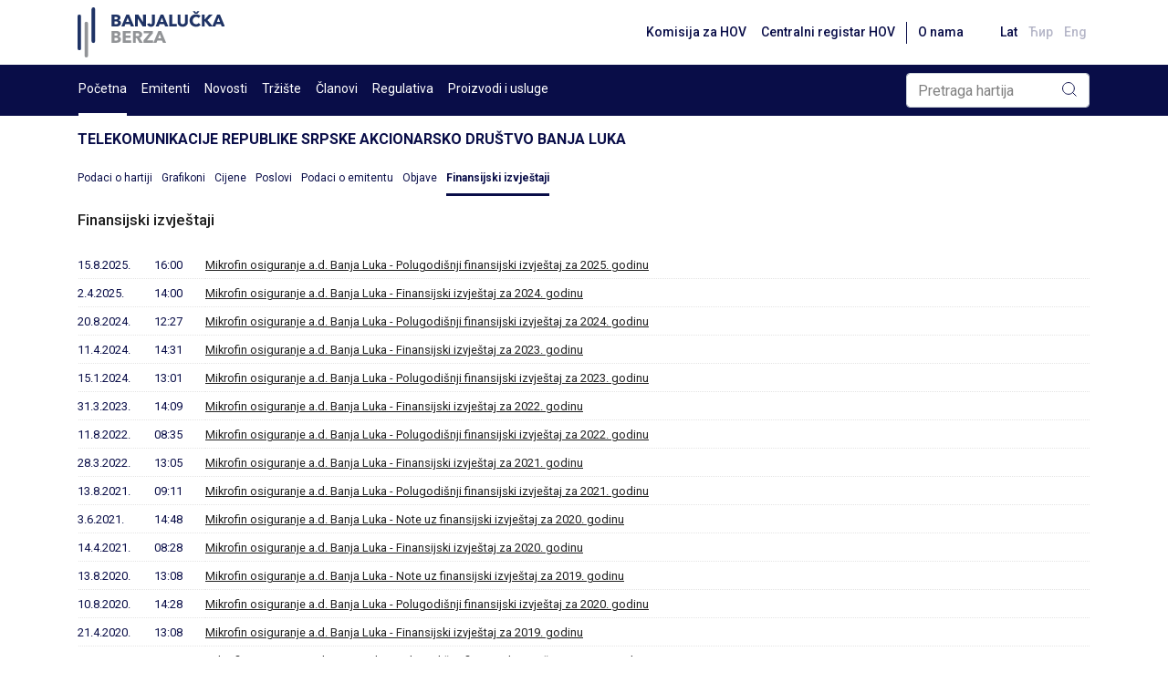

--- FILE ---
content_type: text/html; charset=utf-8
request_url: https://www.blberza.com/Pages/FinRepInsurance.aspx?code=MKOS
body_size: 13106
content:


<!DOCTYPE html PUBLIC >

<html xmlns="http://www.w3.org/1999/xhtml">
<head><title>
	www.blberza.com
</title><link rel="icon" href="../Content/Logo/favicon-light.svg" /><meta name="viewport" content="width=device-width, initial-scale=1" /><link rel="stylesheet" href="https://cdn.jsdelivr.net/npm/bootstrap@4.6.0/dist/css/bootstrap.min.css" integrity="sha384-B0vP5xmATw1+K9KRQjQERJvTumQW0nPEzvF6L/Z6nronJ3oUOFUFpCjEUQouq2+l" crossorigin="anonymous" /><link href="/client/combined/css.css?v=92396948" rel="stylesheet" type="text/css"/>
<meta name="description" content="Banjalučka berza hartija od vrijednosti, Banjaluka Stock Exchange"></meta>
    
    

<link rel="stylesheet" type="text/css" href="../client/highstock/css/stocktools/gui.css" /><link rel="stylesheet" type="text/css" href="../client/highstock/css/annotations/popup.css" /><link rel="preconnect" href="https://fonts.gstatic.com" /><link href="https://fonts.googleapis.com/css2?family=Roboto:wght@400;500;700&amp;display=swap" rel="stylesheet" />
    <script src="https://code.jquery.com/jquery-3.2.1.min.js"></script>
    <script src="https://cdnjs.cloudflare.com/ajax/libs/popper.js/1.12.9/umd/popper.min.js" integrity="sha384-ApNbgh9B+Y1QKtv3Rn7W3mgPxhU9K/ScQsAP7hUibX39j7fakFPskvXusvfa0b4Q" crossorigin="anonymous"></script>
    <script src="https://maxcdn.bootstrapcdn.com/bootstrap/4.0.0/js/bootstrap.min.js" integrity="sha384-JZR6Spejh4U02d8jOt6vLEHfe/JQGiRRSQQxSfFWpi1MquVdAyjUar5+76PVCmYl" crossorigin="anonymous"></script>
    <script type="text/javascript">$.noConflict()</script>

</head>

<body>
    <form name="aspnetForm" method="post" action="./FinRepInsurance.aspx?code=MKOS" id="aspnetForm">
<div>
<input type="hidden" name="__EVENTTARGET" id="__EVENTTARGET" value="" />
<input type="hidden" name="__EVENTARGUMENT" id="__EVENTARGUMENT" value="" />
<input type="hidden" name="__VIEWSTATE" id="__VIEWSTATE" value="wiJTmJCG+aetmqgOf8zr+KaGKG9gsiKcU486tkuHxGyejwehv5s8juSyHunqpGJmH9PJwim0NLwF26EN2MYg2Mc1vvHEE+ms0L+miT/[base64]/ntHOqUv6QAmIm8INhVPr6odqnZWG8jUivIJi6MXPIp6s8PQUQseZ4LVztVsBVvzly4oggmuzio8H1XQYQsuvyKrItqvtH7zhgqKq6ShNGtCs1dfl4wjwMwNndJQmkoMsOFQswwFR9qDtezAEH5Jo3JNCifRsTBTu4IjmjvFJ9aFv55TyF5fypcbk/34uVFzJJgUWlMeiT9VeWRjymohgQWD1jmbJV+ZPYdqojjeVHeoW6dcvLW9DYiot1s//cd7Y44MD1Fj6I03qqwKiS+SwnBdaLTveDxmqWZRjkgVW9ziQ+Z0Z8KldvDB7iRBIibrinfrBrQqQIml/U/5mjve7mszOKv7P/NJBud882jVfyQJJy71Cr2Wijjw0/WCwIXfcx9AjkluwvFyAGGRkkDM2pVtmKAwcVZ9kw2tlfylpaJQeYMsKBr1ZQAxuDbz4Y3xT5XUH1W6/LdBVGzEk7SVMudveX1RfM8+mhhDg7q+5bfnKzutq9o3tZj/c47zrYHPlpfZiU8XAtUSYZtrvfJzdcLzjq+NgclB3vLMSLiBp33+DHrbQCe6pJH+vENvpskVr2ABjEtLpznRnkFlPiAWIqC5BJp6G20mPDCEw5Grka87vJSjrmwlNL/0PDTvdxa0+B4BQ/30PI3UuaSpJ0u6B4Z6/lkc7MXmZC84WnGLO01Wn2DyDHXuKQ36HIU2pkvb6YgKLv+Zt55JlaOQNFCln6dlxyTbjlzJChJfQNh58tAV3Epgc7qxfa0QCSMHEWJBofsgCAc2bga31WBJ/XEuUN6hKqfJYn8so3R8J9Y+gLJedbLe9XrorTb9dNjhmMGpC3rFfY9yYMVGDnt3nIiPW2CjmMxjyczSIg8zcbU7JxM802QmN6dYsSUIfOV619Tw4KhmL1ZZvsS2F9uZ8daIXaAadKFmBA/+5lul8hkxqNy2T23hlGXoYGFMrBdAxSTzsviuc3LfdNl3szcz2oojhaTMeRf864fYgSmhQkKV43iS0KDpjtTrOsTfmg3iJW1G8wvaOQNtKNAGocPP+4HU81Wks8n76+awNxNh6nTcnjKNGVg5L4YVPqzbzkYFXG4IDbR7wpPHtxpxoxN0uxQUAZAheATLe2Y/HTPy6rrcg1FygmitwVyDb7+OsFxNCGzw+bKCf63/yEvk5392DY4yjSwLB5MFcU8+1PRst6xnJAz5rifePksbUBJM5D00/cp72L9L3L/LFm/WdC/naPN5Z3oKN4NF4xYACR+1nZNEATAyDqxuw8li2HH8P8yMiRyd0Z4ir47+moXw8W7dKowbVwpMZuDnY0WRfa+6oKE6STXWCEVg4NmWvJVjO8Z3jMhQV3n79UzIXmm5PYmb+YivV9uQB9r/M++5t1LVZf2GjTqZp5aKwJO2fxbDhmLY45QJjtn5QtNgN4ONA/xILNXcatK3mKKpnTkchyh/DCnchCgGKZUBDpFEgdbxxBLm1G4WW/aF6+kKB9+T3CnAI9c+c0O7QMDtpyeot7C35NzE0kEQpzxj4bUyWeQMODxXtV6T2g5MLBqF+k4gwEId6UdP6O3fU/VS6YnoeSdx+cdx/HJSUbjQ/ciXE9aXOKGAjYTgrk/8LykeUdE3UeeBRIP1M6VoaS9YQ3HqLXX8hJZkWWD8b2rGss3qEHVDyNUygfnyJ2nOSXcaGztxoytJVPVrZU5DhtBfYrWQBgYVszjIbLP9aIxid1Er7BCxwJXsuSsER2DAaV4Bnj6KeYJPLuWA1oiw57k5/il+cet6t9KrTf+t8axcEyte08DThX98yzuhpYQRX9pZlK7AwanHD281EMFsMaNSo2SC8qYlKjBztWGKReh+J63s8H/KR2D0uN+zZ30RSxjuvU7celk8Ikf8Xq5MOww9NNXw/vg4DwAfLX+8Niflk+hCj2w277Sbn7rLZ7Cet6Otkn7dKMDTA+ylNni/5gKxHLRPweKjCbjIpOfd2A9hyT3KJHpOUrBiu6Lu7kE8fAqg0t2afKoY0zdOm+gaLe8Szi7ejyuk1XWAFxf6He3MSEmUquD8Zveo90I0sa+glE6xB0/wjXF3eVJ6jPnreR6VXtkUnR/eShqOo9Mnk0JedNzCaNtu5M4jdH4vYP+kN7zO2aznQZ6TIFtx1F4BKbzGMWxbVacSik5iHXCIAbob7OwKO/zEMkLNSrlciLyAhW+TlBJyWRWUSNH8JZYlaU0nzRH+EA6WMMYI+N13nTatDOPiF95v4qgxizgSf/NM0g0qvwOelrf6MLJUx/mQTb2rNgS1tuwWKouk8HXqf6soZegc3PK2oPzisQSUO3jWAP6ojZPGs3MTv7HP5IZh5nJNUlpSOh3tGIOTogdRub583KxDIXu5LMJqptwIvTedSScicDmwMgbhrGiJMxsFLYBP13kMuy7LBPJrR0ejU5U71u8Yptr0GUXrmTrzTdNCJHRclFrRu5Z1OF7gSYs6/NpR/oylWmA/KEh3ApcTuN9m5xQ0TNo9hw9oD3H4sdgkUEg8818SvYr1ccmG3qAT1ZyC26xOgWFRO3gk9dvtxsqMQ3n3XYXJb5DuaJzZMRGeTiLdqiTE/V/iKdGVYbGSdfXS9tK46dXH6Vj5Aq1tyH/go63SONiFiXO9zmWpFetZ9DUwuUm3WxWxKgM9B435tvvSSoGXt7epaOoqCT5qbXBPLtMhDJ990js9RZmJShy4oHK6v+B3JYjow+GrTh6VYQzVopAdEJTihQ5Huz82WyAJI2KZ3Znjm/xyS5AvIirx3/cyslmgxDeYrnNmX57VAaFzoIucoQCkhGgnRUStsLVkh79DWZp4J8Jwk0cpdZ2fBRNntsPQkACQSaGJisRXtc6mjp5LlPHYkmDfM7SOqsq298ccX+LhbWpmy5Y5k0p3pdkebKKbJI2MTP/dJUiyeC75t/28Bl+y3N8UVBfvLAPWnEI1ayHN+KWOUmGJVUk/fzrfVEzo0dFWfrc4r3gIK4JB/QQ0ke4duCIVYXcxMO1uUZhCd+A8OYF0gdUyOw8n/mJgu4V2mGEP1PbFL+sNEuqYwHnYgJF0He/huCI2Kscd/YgrfVjUeTShN7KUajm3Lls8QiImb86LIkV5tu1o7h1kD1uWGYyuo2fzrmLfkzJ0/cEajBUY4vy+wao8xrdAnSTCd7ndzJa2aebSNDFsOKDMWgRYzS0acfq/glQ19atqzDxcjlaFIsbLPPpK3tpJZxHZujZM23SH58uenmsnbLjOrhak7JJ92U+bb5JFsAWVrvgVmt+kSk7LPiqovukWlH31Hzw4P8JuaN7VYXynQKuOBz0TMQMXoJQE6WqLb4+3zfHgni/NjKO2sXI/LXF1n3CeApzcTkALYYXrJiFwJgvCCemXSP+SqAuvTnNTZWrrerOB6L8hZCk2qIGZmBErP6Hx+gegazvDGBtOMrXVaZuxKUQ2UnQWE8phRgM2uh93nQ1bLBoqf7//OH/riLRhOjCHDg/CLaX3R7Q2YVTNHdGN5rPAZrDHN5BLwg23Ux1T6DZRfD9lrLlqOiPweYIa6EdofPPvHCEZYctYrenKn/[base64]/kbT5B40c6uRFaAzmtJ0Qj4lUoLIRIYNEz7m/Rcko/IVXQ4AL6INYanLh1jmWGVU9SGkaIfkxDJJ3KsbygaXRJDPK0VMpJNqpArgsVOaCdcQDuRCHXARZDeA1Izh1Ns6C1QpxRRbnaQDbnvRh5wz3iezJjV5zyN8g4iHlIgvI/S1Hz49QqUThT+070mWxuoJNsqMAK0Rcv1jiddSbXUd1/GaWj7XVch4xPQh3FYMRBCHnuJedCe8YNgJmmuW2sTN3wHFHPNJoQTTyGvu3n6YyuB0A/Uom89MxzDqLjQSx8Vnv0iMFtyvI9JCkzUYSKhLlLsmnMsFks6N5J49J0OPHMaWc1zPLiAd3z9+xgUXEvHzWPnvxBTQ/CJryqwTscaqYkR4P5KVSfT9H96+51JhwrKFqKAzVsUgenjOi+xrPpn1RL706XtYJYa+lOT9gJMkVjuxqpZhYF2Llv1TN14M7nKcQpLh2B0nACQ/AgrRKbcJUFXh0+ufrBwJzmWUIOnPkcVRCSEgqJA9FGoT4HxevzUWiONU5nS4YCvwU69uKAgQ0c14SRMpkfLp1Eld+DCrp45GVqdY82AdQeCD5K1vWBGK5sBezN0Fu7Sy3g2cY2jBa7+zbMQzkWvF84tJkYF/TEYWirG/[base64]/g/IYBswHJOpsuraa11YyOZpgXljqpyZla0y/SajYryEmLAT5bvCwMMc85y+BmIxf2c0GyNFo8yuqDt8DjLvnorU/sMsJNwbz3aYhhNCnFs18ic2MDIcycGF5K3ZkwP97cR7MYc1T7eZjgTJJJhD6gSy2dP/tDkdKOrPKnMPKgvZGXF55u2IlDI1LMWC6azQqpif4FgfGmSSB989T3+2ETrfouPIYX2clH96/I91Cnv8P3jrC9gH9EYOGKC02vHb4wPeKXg1Lz9EEGlX4H5DxDZoryL71cFkWVT9h8TLZcXDTm70cMrsTdqv5jTFDwGxF0ZXW1gWAq0IOGNkbm/OUr9rbZzu4jI7UZZ/nOHRI7K/XBnqXYcWOaxKIkEqzyKIVi1pF1y0l6pOxGBc+5qf9AxY0MFW7APPssB7nbCnI6LBvwpB4Q9BTs3TMtlCIbLTqpL3peYa4qY4lZMPKxI43M4UgrageekBlNayaZJOn6GT2PamfA4DNzQ+wtGJBgtxj4RajSzmZEU7vKhp/38e23C8LL7GvajxBP2ugfYGnPgGffEKgZP8XRKc03IaRX0xNgZFMkcqJCNEm9/oZZWbXsWTT5ktYyXyA4opuRP6SEcNIPPxG5foa/Qg4S5hAl97bQMrnxitkggA87okFd9RhpSMvQR3ebof8rlTEvJ9ylQjUslczoPT7h7/sRO/qC6n+lfbTd/d1ZqLKl9bfUb8/GYYZSfbVNpnQLM8yeD+jZLJqxfeb5dRX4mxqIV63QSfmTPHaIE8za13juqeISPWMzhLLcNvxrTpXFYylgMsdIt57JgSl2UOCwrCQEMl+9S23zdqn1chXHwXrwldVIvcPfU+UloqYDE+5emgWZVBeYQqAk32YH7zL7piJDsMP04mz4i7nnVyQTGERJrrL4pjE2VIZq/VCooJKbxmCzEBYfcRAP7jYbeFLo4hF9zjN6EjxwhIWdnQDO/n1BhbH8GOF7ERjQB0LU7F6zgII1an6WdgJw/HlJyxJZDfYkxhSdiam/qTPiY3Q83mGAxgmKKOV4lrKKtsOh3LaxC3F4xALlBdzTrbPu092/4U8X+0eTc8CXV1G3YmVXEWP167Yj5v2v3QTf/Ru+cmyrHS4v7ATAl9g8ZHXP7wfPDfnDUEb67bj/TEAiv0xltq5tPuB6dC9VuI1H3/5DAln22Lum3MzK6pTMGIgGM7RBq2HI0LPcKRcgFFq1cs28xd3Bk7LSJ8jiLs+pP51TOKH6rBC4qf20NWj/CGuh9Yx5ofqKCTztMHoI401F57EbHQblbSyNF1AULbzdZ0M6bWwzJIw5HG9Rj2X+ulmEnoyq/rwChgsMV9zIMEOmTt1gbSozNHG3hiNxCut0wLWSGhLpGbEl5PXbN+vw3JGFLFVI0qnUDTVB6mCCtTZ7BwCTleI/6bv/InxYE+IxoYZrZHwrxZaaff+9FL8z3HjURMqMDVcDmqS9sJtJCc7K0zHNCq+s9C38gNK2Sxgiy7MQCYQ5TUvDjRe49mdxKg2+xdnQFqbNqEW92jnz5i+rCOB3hVnBL6cJtoGvWVjplAYI3/BlKVPLpjR1aUY+CVBuvNUR0Ogc3NBEzoJUPxVczdUZ2YnV4FTl6XKtB7LSqTW1sOn0vzBOZjhL4/f5uk3pv6MHfL4nIJNeYUvg3CFJ11qrwjUFjSTaWDZjV9RQMtxcTd4ZAUZgDFDetsJh93IiPht/fRG5mTAV5bzlnHWG7cJcobk2ZNMC587pJX42JNU/yMIMpODQ3SnVXXr9+cSkGrzES/1Wyw4aIFbjkNtafo+gjCCXpob+kADk1Ps199XMqHQ3DjEuH/VkMA+L+DADQgklzn4ronZjUXCWiRUNJeTsXct2EvWStnG3p6jvNRMlDbRaaAU2qQ27IpblIIeXYbekBcD3Gh2qLaY8tJmwoeGtAXsVHoVKnlTlgOcY1O0gnjcttcO35c/ZflP+B3rQS9faZc37gJ4kLJkXSizsh6637P8AXh8e6yfQz0kp0uZyFdGM38L3TD65CW+P21OVF2kwVDpJSqQs7tSDYDF/e7GhFiut9hrPk0cLHINhHSi3NDvyJwWKp+uJCZnseWnOt106HJ9nTHHaP6onh2hVh1PtKuNnqCYbBNloHZrgxh3ZwhPEeYBzUo5V7LT5gYJAP7uWe5ULtk6ZVAHbLu1yrx6QanBR2/X3oVEVctwu8WOyEzVQE6G3WIb9Ol4QSRSCJ0/FfKuRlgniwUfBbvjYxVvG67cZl3z8rxgUMbvHqqH524e9ycBxX6xEcf0rsnCXzy9qcjGKnpOgAaEU6fnng6ivPPb+tBkAdJbZ/u/RIkPDvurR1X56OUD7/FcjdVqKVwh9puBG5EqRK9kkrTH4pXS6X1PWv7ACYxBvFXKxeRDEWbH3yD4jbM+pYvyCtXFHZkX1yZ10cG8zZYdFCyk5QntuDeyMI9s61QkCIoUqrMW1WvrgzrR3Fn0/opSe5WUGbQT/hRcMUjRqylO+KGIdh9qcNxIsVxKufiwpKI1Dj1BdlkbmbAgT41nHJ/Ng31D624FY4QglWjlhT761nqeu9R+qoKhyfG/RDcRGS8hldxiCflirsy6fh+Uf2w5BaJDZEBvidknKW+0cZ4uPHXXfxr/w2ggmmeJL4wYdhuuzUEZsfgXYHjd4zME5Lgs+cSbgDdMmrQOrrr9tfjSQK8ubTAnyXYDxIUcLOQh1EE/ec5KGsEGRa+t8CtOwWtISSBVdVMHQLfkfE3LBNwWVJxcHQpB/PFuGq7x/xrix7lQU5l4f4T8IQ/[base64]/rClko9oDIftrgD83yln2DhoNE68rU1tpkH7BX10/JS4VbnCMptfPxJDhfso77exLnHhBz39DQ6OTre7JPsvn0BHr0tDE7zHoOb1fn2Xz4pfI10h/Zkp7X/0fSDu5sxIqrgldoy7sctdMQiXcu0cu+mDEDQI/eSMMV3T/uNyuBB7eODK7jdt3T8naOPBA6kOM7vHH3bojKyMBblpRKnji0t1+xFcWOz0B16QhTGS6dbI53SsaHL97eLbUlBl5JIoEZ2EvKHntxc/C5r4fj5yukzGtZahQIJMOHmbJVsFWSZwihzPiNKT4RSFWxkSEE2kLneaiTEyLKUPkC55wv0+217h+mWUQ7YXEQrnqr1/k4qjBL5kO0mP1lLEzLGsTt8b2IIbHge7NJGLgQQgWBVvLHgenM7ov2rl4ggJmYoY8ostajA/Bq0Hy85wI934j30hFP1RUUopd5uVdRMJE6KOqW3h81Fc28iHLEwaflYCqCbef+4acj+W1Iy44aJk//bXsiE4ZUjgQF0TUH18N/KXaxRO7X2a7mPtDNHK6c0NkqBz+C3iVVqdacs4mqEcIpfA3umF8LFhllIQrpIpVzcMVjFbfemcL3rhh8kh0m05aoU9TAWwW6CT2vHejkUAC/ii/3qB54OjkRRca56trP+N0g2jiMOL/f/9l2jzH3W/nXSBWoULK3116oXffXZUcrNsUhk0lhjiDXNKIf9CVPnsZMbCCnZT5jK68CykYE+v309V9KklQFaNH/hzrrsgWg==" />
</div>

<script type="text/javascript">
//<![CDATA[
var theForm = document.forms['aspnetForm'];
if (!theForm) {
    theForm = document.aspnetForm;
}
function __doPostBack(eventTarget, eventArgument) {
    if (!theForm.onsubmit || (theForm.onsubmit() != false)) {
        theForm.__EVENTTARGET.value = eventTarget;
        theForm.__EVENTARGUMENT.value = eventArgument;
        theForm.submit();
    }
}
//]]>
</script>


<div>

	<input type="hidden" name="__VIEWSTATEGENERATOR" id="__VIEWSTATEGENERATOR" value="FC941F0A" />
	<input type="hidden" name="__EVENTVALIDATION" id="__EVENTVALIDATION" value="pVK8wuqYY2LJ0qTETdrJVC/5Gb+/jRqYh2fNYCRThjK9UAor6hLGR938nbVuN7GanyMGcNrA3UkwOntaMiAPQRxpMQdVPGvTZTqtbbqEK1Efkcxe6ZlQ1/wPCtocxeI6wDoF2UgZnWSiog6W0UNYdtD6ImtEz7kMs6SHPWIrNZfYYwurTgz+T7pDOf8zFNu6X2vXTKwQDck8xQ4vZMCJaKHEGb71/BGw7TjK1Y2UV+JcXsIiILPnC13Zr5jQ/cJlAj6/fr9uC2Nl/tUgvWzdZsA3FWkEEMgztf94pHHGfjXquQYOS/Bzrzy7krcGIMVlw7UVfQGSBAfcTXW4KnfevQ==" />
</div>
        <div id="wrapper" style="min-height: 100vh;">

            <div class="d-flex flex-column" style="min-height: 100%">
                <div class="position-sticky" style="top: 0; z-index: 10">
                    <div class="container-xl bg-white grid-links-reset">
                        <nav class="navbar navbar-expand-md navbar-default justify-content-between px-0">
                            <div>
                                <a href="/Pages/Default.aspx">
                                    <img src="/Content/gridAssets/logo/berza-logo-1.svg" height="55" />
                                </a>
                            </div>
                            <div class="d-flex">
                                <ul class="navbar-nav align-items-md-center flex-row">
                                    <li class="nav-item d-none d-lg-inline-block">
                                        <a class="nav-link grid-font-weight-500 grid-small-text grid-main-text-color hover" href="http://www.secrs.gov.ba/" target="_blank">Komisija za HOV</a>
                                    </li>
                                    <li class="nav-item d-none d-lg-inline-block">
                                        <a class="nav-link grid-font-weight-500 grid-small-text grid-main-text-color hover" href="http://www.crhovrs.org/" target="_blank">Centralni registar HOV</a>
                                    </li>
                                    <li class="grid-divider-small primary mx-1 d-none d-lg-block"></li>
                                    <li class="nav-item mr-4 d-none d-lg-inline-block" id="aboutus"></li>
                                    <li class="nav-item d-flex">
                                        <a id="ctl00_ctl00_lbLat" class="nav-link grid-font-weight-500 grid-small-text grid-main-text-color hover pr-1" href="javascript:__doPostBack(&#39;ctl00$ctl00$lbLat&#39;,&#39;&#39;)">Lat</a>

                                    </li>
                                    <li class="nav-item">
                                        <a id="ctl00_ctl00_lbCir" class="nav-link grid-font-weight-500 grid-small-text grid-main-text-color hover pr-1 grid-opacity-03" href="javascript:__doPostBack(&#39;ctl00$ctl00$lbCir&#39;,&#39;&#39;)">Ћир</a>
                                    </li>
                                    <li class="nav-item d-flex">
                                        <a id="ctl00_ctl00_lbEng" class="nav-link grid-font-weight-500 grid-small-text grid-main-text-color hover pr-1 grid-opacity-03" href="javascript:__doPostBack(&#39;ctl00$ctl00$lbEng&#39;,&#39;&#39;)">Eng</a>
                                    </li>
                                </ul>
                            </div>
                        </nav>
                    </div>
                    <div class="grid-main-bg-color grid-links-reset">
                        <div class="container-xl px-0 px-lg-3">
                            <div class="d-flex align-items-center justify-content-between position-relative flex-wrap">
                                <div id="divMenu0" class="d-none d-lg-flex justify-content-between grid-menu align-items-center">
                                </div>
                                <div id="div-search" class="pl-lg-3 pl-2 py-1">
                                    <div class="input-group position-relative rounded">
                                        <input name="ctl00$ctl00$tbSearch" type="text" value="Pretraga hartija" id="ctl00_ctl00_tbSearch" class="form-control rounded" onfocus="this.value=&#39;&#39;; this.style.color=&#39;#000000&#39;" style="color: gray" />
                                        <div class="grid-append-button-icon">
                                            <input type="submit" name="ctl00$ctl00$btSearch" value="" id="ctl00_ctl00_btSearch" class="grid-search" />
                                        </div>
                                    </div>
                                </div>
                                <button class="navbar-toggler d-lg-none" style="outline: none" type="button" data-toggle="collapse" data-target="#navbarSupportedContent1" aria-controls="navbarSupportedContent1" aria-expanded="false" aria-label="Toggle navigation">
                                    <span class="navbar-button-icon secondary"></span>
                                </button>
                                <div class="collapse navbar-collapse justify-content-end" id="navbarSupportedContent1">
                                    <div class="d-flex d-lg-none text-white" id="mobileMenu1" style="max-height: 55vh; overflow-y: scroll;">
                                    </div>
                                    <script>
                                        document.getElementById('mobileMenu1').addEventListener('scroll', (e) => e.stopPropagation())
                                    </script>
                                </div>
                            </div>
                        </div>
                    </div>
                </div>
                <script src="../client/combined/mootools-1.2.6.js?v=1" type="text/javascript"></script>
                <script src="../client/combined/highstock-9.0.1.js?v=1" type="text/javascript"></script>
                <script>
                    Highcharts.theme = {
                        colors: ['#3c3476', '#945fbe', '#090D48', '#039460', '#1926d4', '#e0e01b', '#de862f', '#66d4ed', '#6d8ead', '#Ed3911', '#585a83'],
                        chart: {
                            backgroundColor: "#f8f9fa",
                            style: {
                                fontFamily: 'Roboto'
                            },
                            width: null,
                        },
                        title: {
                            style: {
                                color: '#000',
                                font: 'bold 16px "Roboto MS", Verdana, sans-serif'
                            }
                        },
                    };
                    // Apply the theme
                    Highcharts.setOptions(Highcharts.theme);
                </script>
                <div class="grid-breadcrumbs container-xl"></div>
                <script src="/client/combined/js.js?v=92396948" type="text/javascript"></script>
<script src="/client/combined/loc1.js?v=92396948" type="text/javascript"></script>

                <script type="text/javascript">loadMenu(getMenuData(), "finrepinsurance.aspx?code=mkos", "finrepinsurance.aspx", {"indexcode":"BIRS","issuercode":"TLKM","securitycode":"TLKM-R-A"}); </script>
                <script>
                    jQuery(document).on('click', '.grid-dropdown-menu', function (e) {
                        e.stopPropagation();
                    });
                </script>

                <div id="pre-content" class="flex-grow-1 pt-3 pb-3 container-xl">
                    
                    
                    
        
    

    <h1 class="grid-column-header">
        Telekomunikacije Republike Srpske akcionarsko društvo Banja Luka
    </h1>
    <nav class="grid-tab_div border-bottom-0 pt-3 pb-3 grid-links-reset">
        <a id="ctl00_ctl00_Content_MainContent_SecurityHeader_SecurityTrading" class="grid-tab_tab" href="SecurityTrading.aspx?code=TLKM-R-A">Podaci o hartiji</a>
        <a id="ctl00_ctl00_Content_MainContent_SecurityHeader_Charts" class="grid-tab_tab" href="Charts.aspx?code=TLKM-R-A&amp;type=security">Grafikoni</a>
        <a id="ctl00_ctl00_Content_MainContent_SecurityHeader_SecurityHistory" class="grid-tab_tab" href="SecurityHistory.aspx?code=TLKM-R-A">Cijene</a>
        <a id="ctl00_ctl00_Content_MainContent_SecurityHeader_SecurityTrades" class="grid-tab_tab" href="SecurityTrades.aspx?code=TLKM-R-A">Poslovi</a>
        <a id="ctl00_ctl00_Content_MainContent_SecurityHeader_IssuerData" class="grid-tab_tab" href="IssuerData.aspx?code=TLKM">Podaci o emitentu</a>
        <a id="ctl00_ctl00_Content_MainContent_SecurityHeader_IssuerAnnouncements" class="grid-tab_tab" href="IssuerAnnouncements.aspx?code=TLKM-R-A">Objave</a>
        <a id="ctl00_ctl00_Content_MainContent_SecurityHeader_FinancialReports" class="grid-tab_selected">Finansijski izvještaji</a>
    </nav>

    <h2> Finansijski izvještaji </h2>
    <div class="left_right_pad">
        <br />
        
        <table class="grid-table-wrapper novUL pad3 vat" width="100%">
            
        <tr>
            <td style="width: 12ch">
                15.8.2025.
            </td>
            <td class="pr-2" style="width: 8ch">
                16:00
            </td>
            <td>
                <a  href="/Pages/DocView.aspx?Id=113095">Mikrofin osiguranje a.d. Banja Luka - Polugodišnji finansijski izvještaj za 2025. godinu</a>                
            </td>
        </tr>
    
        <tr>
            <td style="width: 12ch">
                2.4.2025.
            </td>
            <td class="pr-2" style="width: 8ch">
                14:00
            </td>
            <td>
                <a  href="/Pages/DocView.aspx?Id=111498">Mikrofin osiguranje a.d. Banja Luka - Finansijski izvještaj za 2024. godinu</a>                
            </td>
        </tr>
    
        <tr>
            <td style="width: 12ch">
                20.8.2024.
            </td>
            <td class="pr-2" style="width: 8ch">
                12:27
            </td>
            <td>
                <a  href="/Pages/DocView.aspx?Id=110244">Mikrofin osiguranje a.d. Banja Luka - Polugodišnji finansijski izvještaj za 2024. godinu</a>                
            </td>
        </tr>
    
        <tr>
            <td style="width: 12ch">
                11.4.2024.
            </td>
            <td class="pr-2" style="width: 8ch">
                14:31
            </td>
            <td>
                <a  href="/Pages/DocView.aspx?Id=108774">Mikrofin osiguranje a.d. Banja Luka - Finansijski izvještaj za 2023. godinu</a>                
            </td>
        </tr>
    
        <tr>
            <td style="width: 12ch">
                15.1.2024.
            </td>
            <td class="pr-2" style="width: 8ch">
                13:01
            </td>
            <td>
                <a  href="/Pages/DocView.aspx?Id=108087">Mikrofin osiguranje a.d. Banja Luka - Polugodišnji finansijski izvještaj za 2023. godinu</a>                
            </td>
        </tr>
    
        <tr>
            <td style="width: 12ch">
                31.3.2023.
            </td>
            <td class="pr-2" style="width: 8ch">
                14:09
            </td>
            <td>
                <a  href="/Pages/DocView.aspx?Id=105436">Mikrofin osiguranje a.d. Banja Luka - Finansijski izvještaj za 2022. godinu</a>                
            </td>
        </tr>
    
        <tr>
            <td style="width: 12ch">
                11.8.2022.
            </td>
            <td class="pr-2" style="width: 8ch">
                08:35
            </td>
            <td>
                <a  href="/Pages/DocView.aspx?Id=101740">Mikrofin osiguranje a.d. Banja Luka - Polugodišnji finansijski izvještaj za 2022. godinu</a>                
            </td>
        </tr>
    
        <tr>
            <td style="width: 12ch">
                28.3.2022.
            </td>
            <td class="pr-2" style="width: 8ch">
                13:05
            </td>
            <td>
                <a  href="/Pages/DocView.aspx?Id=100056">Mikrofin osiguranje a.d. Banja Luka - Finansijski izvještaj za 2021. godinu</a>                
            </td>
        </tr>
    
        <tr>
            <td style="width: 12ch">
                13.8.2021.
            </td>
            <td class="pr-2" style="width: 8ch">
                09:11
            </td>
            <td>
                <a  href="/Pages/DocView.aspx?Id=95166">Mikrofin osiguranje a.d. Banja Luka - Polugodišnji finansijski izvještaj za 2021. godinu</a>                
            </td>
        </tr>
    
        <tr>
            <td style="width: 12ch">
                3.6.2021.
            </td>
            <td class="pr-2" style="width: 8ch">
                14:48
            </td>
            <td>
                <a  href="/Pages/DocView.aspx?Id=100260">Mikrofin osiguranje a.d. Banja Luka - Note uz finansijski izvještaj za 2020. godinu</a>                
            </td>
        </tr>
    
        <tr>
            <td style="width: 12ch">
                14.4.2021.
            </td>
            <td class="pr-2" style="width: 8ch">
                08:28
            </td>
            <td>
                <a  href="/Pages/DocView.aspx?Id=91399">Mikrofin osiguranje a.d. Banja Luka - Finansijski izvještaj za 2020. godinu</a>                
            </td>
        </tr>
    
        <tr>
            <td style="width: 12ch">
                13.8.2020.
            </td>
            <td class="pr-2" style="width: 8ch">
                13:08
            </td>
            <td>
                <a  href="/Pages/DocView.aspx?Id=84428">Mikrofin osiguranje a.d. Banja Luka - Note uz finansijski izvještaj za 2019. godinu</a>                
            </td>
        </tr>
    
        <tr>
            <td style="width: 12ch">
                10.8.2020.
            </td>
            <td class="pr-2" style="width: 8ch">
                14:28
            </td>
            <td>
                <a  href="/Pages/DocView.aspx?Id=84315">Mikrofin osiguranje a.d. Banja Luka - Polugodišnji finansijski izvještaj za 2020. godinu</a>                
            </td>
        </tr>
    
        <tr>
            <td style="width: 12ch">
                21.4.2020.
            </td>
            <td class="pr-2" style="width: 8ch">
                13:08
            </td>
            <td>
                <a  href="/Pages/DocView.aspx?Id=81869">Mikrofin osiguranje a.d. Banja Luka - Finansijski izvještaj za 2019. godinu</a>                
            </td>
        </tr>
    
        <tr>
            <td style="width: 12ch">
                8.8.2019.
            </td>
            <td class="pr-2" style="width: 8ch">
                13:02
            </td>
            <td>
                <a  href="/Pages/DocView.aspx?Id=78935">Mikrofin osiguranje a.d. Banja Luka - Polugodišnji finansijski izvještaj za 2019. godinu</a>                
            </td>
        </tr>
    
        </table>
    
<span id="ctl00_ctl00_Content_MainContent_FinRep_DataPager1"><span class="pager_selected_page">1</span>&nbsp;<a class="pager_page" href="javascript:__doPostBack(&#39;ctl00$ctl00$Content$MainContent$FinRep$DataPager1$ctl00$ctl01&#39;,&#39;&#39;)">2</a>&nbsp;<a class="pager_page" href="javascript:__doPostBack(&#39;ctl00$ctl00$Content$MainContent$FinRep$DataPager1$ctl00$ctl02&#39;,&#39;&#39;)">3</a>&nbsp;</span>
<div>

</div>

    </div>
    <br />
    <h2> Revizorski izvještaji </h2>
    <div class="left_right_pad">
        <br />
        
        <table class="grid-table-wrapper novUL pad3 vat" width="100%">
            
        <tr>
            <td style="width: 12ch">
                24.4.2025.
            </td>
            <td class="pr-2" style="width: 8ch">
                14:29
            </td>
            <td>
                <a  href="/Pages/DocView.aspx?Id=111656">Mikrofin osiguranje a.d. Banja Luka - Revizorski izvještaj za 2024. godinu</a>                
            </td>
        </tr>
    
        <tr>
            <td style="width: 12ch">
                29.4.2024.
            </td>
            <td class="pr-2" style="width: 8ch">
                13:14
            </td>
            <td>
                <a  href="/Pages/DocView.aspx?Id=108929">Mikrofin osiguranje a.d. Banja Luka - Revizorski izvještaj za 2023. godinu</a>                
            </td>
        </tr>
    
        <tr>
            <td style="width: 12ch">
                26.4.2023.
            </td>
            <td class="pr-2" style="width: 8ch">
                13:07
            </td>
            <td>
                <a  href="/Pages/DocView.aspx?Id=105643">Mikrofin osiguranje a.d. Banja Luka - Revizorski izvještaj za 2022. godinu</a>                
            </td>
        </tr>
    
        <tr>
            <td style="width: 12ch">
                21.4.2022.
            </td>
            <td class="pr-2" style="width: 8ch">
                13:02
            </td>
            <td>
                <a  href="/Pages/DocView.aspx?Id=100284">Mikrofin osiguranje a.d. Banja Luka - Revizorski izvještaj za 2021. godinu</a>                
            </td>
        </tr>
    
        <tr>
            <td style="width: 12ch">
                20.4.2021.
            </td>
            <td class="pr-2" style="width: 8ch">
                13:09
            </td>
            <td>
                <a  href="/Pages/DocView.aspx?Id=91446">Mikrofin osiguranje a.d. Banja Luka - Revizorski izvještaj za 2020. godinu</a>                
            </td>
        </tr>
    
        <tr>
            <td style="width: 12ch">
                22.4.2020.
            </td>
            <td class="pr-2" style="width: 8ch">
                13:02
            </td>
            <td>
                <a  href="/Pages/DocView.aspx?Id=81880">Mikrofin osiguranje a.d. Banja Luka - Revizorski izvještaj za 2019. godinu</a>                
            </td>
        </tr>
    
        <tr>
            <td style="width: 12ch">
                19.4.2019.
            </td>
            <td class="pr-2" style="width: 8ch">
                13:10
            </td>
            <td>
                <a  href="/Pages/DocView.aspx?Id=77333">Mikrofin osiguranje a.d. Banja Luka - Revizorski izvještaj za 2018. godinu</a>                
            </td>
        </tr>
    
        <tr>
            <td style="width: 12ch">
                17.4.2018.
            </td>
            <td class="pr-2" style="width: 8ch">
                13:13
            </td>
            <td>
                <a  href="/Pages/DocView.aspx?Id=70727">Mikrofin osiguranje a.d. Banja Luka - Revizorski izvještaj za 2017. godinu</a>                
            </td>
        </tr>
    
        <tr>
            <td style="width: 12ch">
                21.4.2017.
            </td>
            <td class="pr-2" style="width: 8ch">
                08:33
            </td>
            <td>
                <a  href="/Pages/DocView.aspx?Id=64493">Mikrofin osiguranje a.d. Banja Luka - Revizorski izvještaj za 2016. godinu</a>                
            </td>
        </tr>
    
        <tr>
            <td style="width: 12ch">
                20.4.2016.
            </td>
            <td class="pr-2" style="width: 8ch">
                14:51
            </td>
            <td>
                <a  href="/Pages/DocView.aspx?Id=55833">Mikrofin osiguranje a.d. Banja Luka - Revizorski izvještaj za 2015. godinu</a>                
            </td>
        </tr>
    
        <tr>
            <td style="width: 12ch">
                15.4.2015.
            </td>
            <td class="pr-2" style="width: 8ch">
                08:52
            </td>
            <td>
                <a  href="/Pages/DocView.aspx?Id=46945">Mikrofin osiguranje a.d. Banja Luka - Revizorski izvještaj za 2014. godinu</a>                
            </td>
        </tr>
    
        <tr>
            <td style="width: 12ch">
                12.5.2014.
            </td>
            <td class="pr-2" style="width: 8ch">
                08:31
            </td>
            <td>
                <a  href="/Pages/DocView.aspx?Id=41322">Mikrofin osiguranje a.d. Banja Luka - Revizorski izvještaj za 2013. godinu</a>                
            </td>
        </tr>
    
        <tr>
            <td style="width: 12ch">
                8.4.2013.
            </td>
            <td class="pr-2" style="width: 8ch">
                13:10
            </td>
            <td>
                <a  href="/Pages/DocView.aspx?Id=25784">Mikrofin osiguranje a.d. Banja Luka - Revizorski izvještaj za 2012. godinu</a>                
            </td>
        </tr>
    
        <tr>
            <td style="width: 12ch">
                4.5.2012.
            </td>
            <td class="pr-2" style="width: 8ch">
                08:28
            </td>
            <td>
                <a  href="/Pages/DocView.aspx?Id=22028">Mikrofin osiguranje a.d. Banja Luka - Revizorski izvještaj za 2011. godinu</a>                
            </td>
        </tr>
    
        <tr>
            <td style="width: 12ch">
                20.6.2011.
            </td>
            <td class="pr-2" style="width: 8ch">
                13:46
            </td>
            <td>
                <a  href="/Pages/DocView.aspx?Id=18522">Mikrofin osiguranje a.d. Banja Luka - Revizorski izvještaj za 2010. godinu</a>                
            </td>
        </tr>
    
        </table>
    
<span id="ctl00_ctl00_Content_MainContent_AuditRep_DataPager1"><span class="pager_selected_page">1</span>&nbsp;<a class="pager_page" href="javascript:__doPostBack(&#39;ctl00$ctl00$Content$MainContent$AuditRep$DataPager1$ctl00$ctl01&#39;,&#39;&#39;)">2</a>&nbsp;</span>
<div>

</div>

    </div>
    <br />

    

    <h2> Raspored isplaćivanja dividende </h2>
    <div>
	<table class="pad3 novUL har" cellspacing="0" border="0" id="ctl00_ctl00_Content_MainContent_gvDividend" style="border-style:None;width:100%;border-collapse:collapse;">
		<tr class="table_header">
			<th class="hal" scope="col">Oznaka</th><th class="hal" scope="col">Godina</th><th class="har" scope="col">Datum<br/>održavanja<br/>skupštine</th><th class="har" scope="col">Iznos dividendi<br/>u novcu</th><th class="har" scope="col">Dividenda u<br/>novcu po<br/>jednoj akciji</th><th class="har" scope="col">Iznos dividendi<br/>u akcijama</th><th class="har" scope="col">Dividenda u<br/>akcijama po<br/>jednoj akciji</th><th class="har" scope="col">Početak<br/>isplaćivanja</th><th class="har" scope="col">Datum<br/> presjeka prava<br/>na  dividendu</th><th class="har" scope="col">Početak<br/>trgovanja<br/>bez dividende</th>
		</tr><tr>
			<td class="hal">
                    MKOS-R-A
                </td><td class="hal">2011</td><td>18.4.2012.</td><td>408.537</td><td>7,4279</td><td>&nbsp;</td><td>&nbsp;</td><td>4.6.2012.</td><td>28.5.2012.</td><td>24.5.2012.</td>
		</tr>
	</table>
</div>
    <br />
    
    


                </div>
                <a id="back2Top" title="Back to top" href="#">
                    <img src="/Content/gridAssets/icons/icon-arrow-upwrads.svg" />
                </a>
                <script>
                    jQuery(window).scroll(function () {
                        var height = jQuery(window).scrollTop();
                        if (height > 100) {
                            jQuery('#back2Top').fadeIn();
                        } else {
                            jQuery('#back2Top').fadeOut();
                        }
                    });
                    jQuery(document).ready(function () {
                        jQuery("#back2Top").click(function (event) {
                            event.preventDefault();
                            jQuery("html, body").animate({ scrollTop: 0 }, "slow");
                            return false;
                        });
                    });
                </script>
                <div class="grid-footer-wrapper grid-main-bg-color">
                    <div class="container-xl py-4 grid-footer grid-links-reset">
                        <div class="d-flex flex-column flex-lg-row flex-wrap justify-content-between align-items-start align-items-lg-center">
                            <div class="d-flex flex-column flex-lg-row align-items-start align-items-lg-center grid-white-text-color">
                                <a class="mb-2 mb-lg-0 grid-white-text-color hover d-lg-none" href="http://www.secrs.gov.ba/" target="_blank">Komisija za HOV</a>
                                <a class="mb-3 mb-lg-0 grid-white-text-color hover d-lg-none" href="http://www.crhovrs.org/" target="_blank">Centralni registar HOV</a>
                                <a class="pl-0 mb-2 mb-lg-0 grid-white-text-color hover" href="mailto:komentar@blberza.com?subject=Komentar na sajt" style="cursor: pointer;">
                                    Sugestije na sajt
                                </a>
                                <span class="grid-divider-small d-none d-lg-inline-block mx-3"></span>
                                <a class="mb-3 mb-lg-0 grid-white-text-color hover" href="SiteMap.aspx">Mapa sajta</a>
                                <div class="d-lg-none mb-3">
                                    <a id="ctl00_ctl00_LinkButton1" class="grid-font-weight-50 grid-small-text grid-white-text-color hover pr-2" href="javascript:__doPostBack(&#39;ctl00$ctl00$LinkButton1&#39;,&#39;&#39;)">Lat</a>
                                    <a id="ctl00_ctl00_LinkButton2" class="grid-font-weight-50 grid-small-text grid-white-text-color hover pr-2" href="javascript:__doPostBack(&#39;ctl00$ctl00$LinkButton2&#39;,&#39;&#39;)">Ћир</a>
                                    <a id="ctl00_ctl00_LinkButton3" class="grid-font-weight-50 grid-small-text grid-white-text-color hover" href="javascript:__doPostBack(&#39;ctl00$ctl00$LinkButton3&#39;,&#39;&#39;)">Eng</a>
                                </div>
                            </div>
                            <div>
                                <span class="grid-white-text-color grid-small-text">
                                    © 2021 Banjalučka berza. Sva prava zadržana.</span>
                            </div>
                        </div>
                    </div>
                </div>
            </div>
        </div>
    </form>

    
    
    

    <!-- Google tag (gtag.js) -->

    <script async src="https://www.googletagmanager.com/gtag/js?id=G-1WXRLKX8GQ"></script>

    <script>
        window.dataLayer = window.dataLayer || [];
        function gtag() { dataLayer.push(arguments); }
        gtag('js', new Date());

        gtag('config', 'G-1WXRLKX8GQ');
    </script>
    <script>
        if (typeof jQuery != 'undefined') {
            (function ($) {
                $(document).ready(function () {
                    $('.carousel').each(function (index, element) {
                        $(this)[index].slide = null;
                    });
                });
            })(jQuery);
        }
    </script>
    <script>
        function applyIcon(type) {
            var link = document.querySelector("link[rel*='icon']") || document.createElement('link');
            link.type = 'image/x-icon';
            link.rel = 'shortcut icon';

            if (type === "dark") {
                link.href = '../Content/Logo/favicon-dark.svg';
            } else {
                link.href = '../Content/Logo/favicon-light.svg';
            }

            document.getElementsByTagName('head')[0].appendChild(link);
        }

        var dmQuery = window.matchMedia("(prefers-color-scheme: dark)");
        var lmQuery = window.matchMedia("(prefers-color-scheme: light)");

        // Check on initial load if dark mode is already there. Apply the dark
        // mode favicon if true.
        if (dmQuery.matches) {
            applyIcon("dark");
        }

        dmQuery.addListener(function () {
            applyIcon("dark")
        });

        lmQuery.addListener(function () {
            applyIcon("light");
        });
    </script>

</body>
</html>


--- FILE ---
content_type: text/javascript
request_url: https://www.blberza.com/client/combined/highstock-9.0.1.js?v=1
body_size: 190310
content:
/*
 Highstock JS v9.0.1 (2021-04-04)

 (c) 2009-2021 Torstein Honsi

 License: www.highcharts.com/license
*/
(function(T,Q){"object"===typeof module&&module.exports?(Q["default"]=Q,module.exports=T.document?Q(T):Q):"function"===typeof define&&define.amd?define("highcharts/highstock",function(){return Q(T)}):(T.Highcharts&&T.Highcharts.error(16,!0),T.Highcharts=Q(T))})("undefined"!==typeof window?window:this,function(T){function Q(e,b,D,G){e.hasOwnProperty(b)||(e[b]=G.apply(null,D))}var e={};Q(e,"Core/Globals.js",[],function(){var e="undefined"!==typeof T?T:"undefined"!==typeof window?window:{},b;(function(b){b.SVG_NS=
"http://www.w3.org/2000/svg";b.product="Highcharts";b.version="9.0.1";b.win=e;b.doc=b.win.document;b.svg=b.doc&&b.doc.createElementNS&&!!b.doc.createElementNS(b.SVG_NS,"svg").createSVGRect;b.userAgent=b.win.navigator&&b.win.navigator.userAgent||"";b.isChrome=-1!==b.userAgent.indexOf("Chrome");b.isFirefox=-1!==b.userAgent.indexOf("Firefox");b.isMS=/(edge|msie|trident)/i.test(b.userAgent)&&!b.win.opera;b.isSafari=!b.isChrome&&-1!==b.userAgent.indexOf("Safari");b.isTouchDevice=/(Mobile|Android|Windows Phone)/.test(b.userAgent);
b.isWebKit=-1!==b.userAgent.indexOf("AppleWebKit");b.deg2rad=2*Math.PI/360;b.hasBidiBug=b.isFirefox&&4>parseInt(b.userAgent.split("Firefox/")[1],10);b.hasTouch=!!b.win.TouchEvent;b.marginNames=["plotTop","marginRight","marginBottom","plotLeft"];b.noop=function(){};b.supportsPassiveEvents=function(){var e=!1;if(!b.isMS){var N=Object.defineProperty({},"passive",{get:function(){e=!0}});b.win.addEventListener&&b.win.removeEventListener&&(b.win.addEventListener("testPassive",b.noop,N),b.win.removeEventListener("testPassive",
b.noop,N))}return e}();b.charts=[];b.dateFormats={};b.seriesTypes={};b.symbolSizes={}})(b||(b={}));return b});Q(e,"Core/Utilities.js",[e["Core/Globals.js"]],function(e){function b(p,c,k,w){var d=c?"Highcharts error":"Highcharts warning";32===p&&(p=d+": Deprecated member");var f=F(p),l=f?d+" #"+p+": www.highcharts.com/errors/"+p+"/":p.toString();if("undefined"!==typeof w){var R="";f&&(l+="?");E(w,function(k,c){R+="\n - "+c+": "+k;f&&(l+=encodeURI(c)+"="+encodeURI(k))});l+=R}t(Highcharts,"displayError",
{chart:k,code:p,message:l,params:w},function(){if(c)throw Error(l);O.console&&-1===b.messages.indexOf(l)&&console.warn(l)});b.messages.push(l)}function N(){var p,c=arguments,k={},w=function(k,c){"object"!==typeof k&&(k={});E(c,function(p,d){"__proto__"!==d&&"constructor"!==d&&(!I(p,!0)||v(p)||x(p)?k[d]=c[d]:k[d]=w(k[d]||{},p))});return k};!0===c[0]&&(k=c[1],c=Array.prototype.slice.call(c,2));var d=c.length;for(p=0;p<d;p++)k=w(k,c[p]);return k}function G(p,c){var k={};E(p,function(w,d){if(I(p[d],!0)&&
!p.nodeType&&c[d])w=G(p[d],c[d]),Object.keys(w).length&&(k[d]=w);else if(I(p[d])||p[d]!==c[d])k[d]=p[d]});return k}function H(p,c){return parseInt(p,c||10)}function L(p){return"string"===typeof p}function A(p){p=Object.prototype.toString.call(p);return"[object Array]"===p||"[object Array Iterator]"===p}function I(p,c){return!!p&&"object"===typeof p&&(!c||!A(p))}function x(p){return I(p)&&"number"===typeof p.nodeType}function v(p){var c=p&&p.constructor;return!(!I(p,!0)||x(p)||!c||!c.name||"Object"===
c.name)}function F(p){return"number"===typeof p&&!isNaN(p)&&Infinity>p&&-Infinity<p}function g(p){return"undefined"!==typeof p&&null!==p}function a(p,c,k){var w;L(c)?g(k)?p.setAttribute(c,k):p&&p.getAttribute&&((w=p.getAttribute(c))||"class"!==c||(w=p.getAttribute(c+"Name"))):E(c,function(k,c){p.setAttribute(c,k)});return w}function B(p,c){var k;p||(p={});for(k in c)p[k]=c[k];return p}function m(){for(var p=arguments,c=p.length,k=0;k<c;k++){var w=p[k];if("undefined"!==typeof w&&null!==w)return w}}
function n(p,c){e.isMS&&!e.svg&&c&&"undefined"!==typeof c.opacity&&(c.filter="alpha(opacity="+100*c.opacity+")");B(p.style,c)}function P(p,c,k,w,d){p=l.createElement(p);c&&B(p,c);d&&n(p,{padding:"0",border:"none",margin:"0"});k&&n(p,k);w&&w.appendChild(p);return p}function r(p,c){return parseFloat(p.toPrecision(c||14))}function M(p,c,k,w){p=+p||0;c=+c;var d=e.defaultOptions.lang,l=(p.toString().split(".")[1]||"").split("e")[0].length,f=p.toString().split("e"),R=c;if(-1===c)c=Math.min(l,20);else if(!F(c))c=
2;else if(c&&f[1]&&0>f[1]){var h=c+ +f[1];0<=h?(f[0]=(+f[0]).toExponential(h).split("e")[0],c=h):(f[0]=f[0].split(".")[0]||0,p=20>c?(f[0]*Math.pow(10,f[1])).toFixed(c):0,f[1]=0)}var u=(Math.abs(f[1]?f[0]:p)+Math.pow(10,-Math.max(c,l)-1)).toFixed(c);l=String(H(u));h=3<l.length?l.length%3:0;k=m(k,d.decimalPoint);w=m(w,d.thousandsSep);p=(0>p?"-":"")+(h?l.substr(0,h)+w:"");p=0>+f[1]&&!R?"0":p+l.substr(h).replace(/(\d{3})(?=\d)/g,"$1"+w);c&&(p+=k+u.slice(-c));f[1]&&0!==+p&&(p+="e"+f[1]);return p}function y(p,
c){for(p=p.split(".");p.length&&g(c);){var k=p.shift();if("undefined"===typeof k||"__proto__"===k)return;c=c[k];if(!g(c)||"function"===typeof c||"number"===typeof c.nodeType||c===O)return}return c}function h(p,c,k){var w=e.getStyle||h;if("width"===c)return c=Math.min(p.offsetWidth,p.scrollWidth),k=p.getBoundingClientRect&&p.getBoundingClientRect().width,k<c&&k>=c-1&&(c=Math.floor(k)),Math.max(0,c-(w(p,"padding-left",!0)||0)-(w(p,"padding-right",!0)||0));if("height"===c)return Math.max(0,Math.min(p.offsetHeight,
p.scrollHeight)-(w(p,"padding-top",!0)||0)-(w(p,"padding-bottom",!0)||0));O.getComputedStyle||b(27,!0);if(p=O.getComputedStyle(p,void 0)){var d=p.getPropertyValue(c);m(k,"opacity"!==c)&&(d=H(d))}return d}function E(p,c,k){for(var w in p)Object.hasOwnProperty.call(p,w)&&c.call(k||p[w],p[w],w,p)}function q(p,c,k){function w(k,c){var w=p.removeEventListener||e.removeEventListenerPolyfill;w&&w.call(p,k,c,!1)}function d(k){var d;if(p.nodeName){if(c){var f={};f[c]=!0}else f=k;E(f,function(c,p){if(k[p])for(d=
k[p].length;d--;)w(p,k[p][d].fn)})}}var f="function"===typeof p&&p.prototype||p;if(Object.hasOwnProperty.call(f,"hcEvents")){var l=f.hcEvents;c?(f=l[c]||[],k?(l[c]=f.filter(function(c){return k!==c.fn}),w(c,k)):(d(l),l[c]=[])):(d(l),delete f.hcEvents)}}function t(p,c,k,w){k=k||{};if(l.createEvent&&(p.dispatchEvent||p.fireEvent&&p!==e)){var d=l.createEvent("Events");d.initEvent(c,!0,!0);k=B(d,k);p.dispatchEvent?p.dispatchEvent(k):p.fireEvent(c,k)}else if(p.hcEvents){k.target||B(k,{preventDefault:function(){k.defaultPrevented=
!0},target:p,type:c});d=[];for(var f=p,h=!1;f.hcEvents;)Object.hasOwnProperty.call(f,"hcEvents")&&f.hcEvents[c]&&(d.length&&(h=!0),d.unshift.apply(d,f.hcEvents[c])),f=Object.getPrototypeOf(f);h&&d.sort(function(k,c){return k.order-c.order});d.forEach(function(c){!1===c.fn.call(p,k)&&k.preventDefault()})}w&&!k.defaultPrevented&&w.call(p,k)}var d=e.charts,l=e.doc,O=e.win;"";(b||(b={})).messages=[];var z;Math.easeInOutSine=function(p){return-.5*(Math.cos(Math.PI*p)-1)};var K=Array.prototype.find?function(p,
c){return p.find(c)}:function(p,c){var k,w=p.length;for(k=0;k<w;k++)if(c(p[k],k))return p[k]};E({map:"map",each:"forEach",grep:"filter",reduce:"reduce",some:"some"},function(p,c){e[c]=function(k){var w;b(32,!1,void 0,(w={},w["Highcharts."+c]="use Array."+p,w));return Array.prototype[p].apply(k,[].slice.call(arguments,1))}});var f,J=function(){var p=Math.random().toString(36).substring(2,9)+"-",c=0;return function(){return"highcharts-"+(f?"":p)+c++}}(),u=e.getOptions=function(){return e.defaultOptions},
C=e.setOptions=function(p){e.defaultOptions=N(!0,e.defaultOptions,p);(p.time||p.global)&&e.time.update(N(e.defaultOptions.global,e.defaultOptions.time,p.global,p.time));return e.defaultOptions};O.jQuery&&(O.jQuery.fn.highcharts=function(){var p=[].slice.call(arguments);if(this[0])return p[0]?(new (e[L(p[0])?p.shift():"Chart"])(this[0],p[0],p[1]),this):d[a(this[0],"data-highcharts-chart")]});return{addEvent:function(p,c,k,w){void 0===w&&(w={});var d="function"===typeof p&&p.prototype||p;Object.hasOwnProperty.call(d,
"hcEvents")||(d.hcEvents={});d=d.hcEvents;e.Point&&p instanceof e.Point&&p.series&&p.series.chart&&(p.series.chart.runTrackerClick=!0);var f=p.addEventListener||e.addEventListenerPolyfill;f&&f.call(p,c,k,e.supportsPassiveEvents?{passive:void 0===w.passive?-1!==c.indexOf("touch"):w.passive,capture:!1}:!1);d[c]||(d[c]=[]);d[c].push({fn:k,order:"number"===typeof w.order?w.order:Infinity});d[c].sort(function(k,c){return k.order-c.order});return function(){q(p,c,k)}},arrayMax:function(d){for(var c=d.length,
k=d[0];c--;)d[c]>k&&(k=d[c]);return k},arrayMin:function(d){for(var c=d.length,k=d[0];c--;)d[c]<k&&(k=d[c]);return k},attr:a,clamp:function(d,c,k){return d>c?d<k?d:k:c},cleanRecursively:G,clearTimeout:function(d){g(d)&&clearTimeout(d)},correctFloat:r,createElement:P,css:n,defined:g,destroyObjectProperties:function(d,c){E(d,function(k,w){k&&k!==c&&k.destroy&&k.destroy();delete d[w]})},discardElement:function(d){z||(z=P("div"));d&&z.appendChild(d);z.innerHTML=""},erase:function(d,c){for(var k=d.length;k--;)if(d[k]===
c){d.splice(k,1);break}},error:b,extend:B,extendClass:function(d,c){var k=function(){};k.prototype=new d;B(k.prototype,c);return k},find:K,fireEvent:t,format:function(d,c,k){var w="{",f=!1,p=[],l=/f$/,R=/\.([0-9])/,h=e.defaultOptions.lang,u=k&&k.time||e.time;for(k=k&&k.numberFormatter||M;d;){var t=d.indexOf(w);if(-1===t)break;var q=d.slice(0,t);if(f){q=q.split(":");w=y(q.shift()||"",c);if(q.length&&"number"===typeof w)if(q=q.join(":"),l.test(q)){var z=parseInt((q.match(R)||["","-1"])[1],10);null!==
w&&(w=k(w,z,h.decimalPoint,-1<q.indexOf(",")?h.thousandsSep:""))}else w=u.dateFormat(q,w);p.push(w)}else p.push(q);d=d.slice(t+1);w=(f=!f)?"}":"{"}p.push(d);return p.join("")},getMagnitude:function(d){return Math.pow(10,Math.floor(Math.log(d)/Math.LN10))},getNestedProperty:y,getOptions:u,getStyle:h,inArray:function(d,c,k){b(32,!1,void 0,{"Highcharts.inArray":"use Array.indexOf"});return c.indexOf(d,k)},isArray:A,isClass:v,isDOMElement:x,isFunction:function(d){return"function"===typeof d},isNumber:F,
isObject:I,isString:L,keys:function(d){b(32,!1,void 0,{"Highcharts.keys":"use Object.keys"});return Object.keys(d)},merge:N,normalizeTickInterval:function(d,c,k,w,f){var p=d;k=m(k,1);var l=d/k;c||(c=f?[1,1.2,1.5,2,2.5,3,4,5,6,8,10]:[1,2,2.5,5,10],!1===w&&(1===k?c=c.filter(function(k){return 0===k%1}):.1>=k&&(c=[1/k])));for(w=0;w<c.length&&!(p=c[w],f&&p*k>=d||!f&&l<=(c[w]+(c[w+1]||c[w]))/2);w++);return p=r(p*k,-Math.round(Math.log(.001)/Math.LN10))},numberFormat:M,objectEach:E,offset:function(d){var c=
l.documentElement;d=d.parentElement||d.parentNode?d.getBoundingClientRect():{top:0,left:0,width:0,height:0};return{top:d.top+(O.pageYOffset||c.scrollTop)-(c.clientTop||0),left:d.left+(O.pageXOffset||c.scrollLeft)-(c.clientLeft||0),width:d.width,height:d.height}},pad:function(d,c,k){return Array((c||2)+1-String(d).replace("-","").length).join(k||"0")+d},pick:m,pInt:H,relativeLength:function(d,c,k){return/%$/.test(d)?c*parseFloat(d)/100+(k||0):parseFloat(d)},removeEvent:q,setOptions:C,splat:function(d){return A(d)?
d:[d]},stableSort:function(d,c){var k=d.length,w,f;for(f=0;f<k;f++)d[f].safeI=f;d.sort(function(k,d){w=c(k,d);return 0===w?k.safeI-d.safeI:w});for(f=0;f<k;f++)delete d[f].safeI},syncTimeout:function(d,c,k){if(0<c)return setTimeout(d,c,k);d.call(0,k);return-1},timeUnits:{millisecond:1,second:1E3,minute:6E4,hour:36E5,day:864E5,week:6048E5,month:24192E5,year:314496E5},uniqueKey:J,useSerialIds:function(d){return f=m(d,f)},wrap:function(d,c,k){var w=d[c];d[c]=function(){var c=Array.prototype.slice.call(arguments),
d=arguments,f=this;f.proceed=function(){w.apply(f,arguments.length?arguments:d)};c.unshift(w);c=k.apply(this,c);f.proceed=null;return c}}}});Q(e,"Core/Renderer/HTML/AST.js",[e["Core/Globals.js"],e["Core/Utilities.js"]],function(e,b){var N=e.SVG_NS,G=b.attr,H=b.createElement,L=b.discardElement,A=b.error,I=b.isString,x=b.objectEach,v=b.splat;"";var F=!1;try{F=!!(new DOMParser).parseFromString("","text/html")}catch(g){}return function(){function g(a){this.nodes="string"===typeof a?this.parseMarkup(a):
a}g.filterUserAttributes=function(a){x(a,function(B,m){var n=!0;-1===g.allowedAttributes.indexOf(m)&&(n=!1);-1!==["background","dynsrc","href","lowsrc","src"].indexOf(m)&&(n=I(B)&&g.allowedReferences.some(function(a){return 0===B.indexOf(a)}));n||(A("Highcharts warning: Invalid attribute '"+m+"' in config"),delete a[m])});return a};g.setElementHTML=function(a,B){a.innerHTML="";B&&(new g(B)).addToDOM(a)};g.prototype.addToDOM=function(a){function B(a,n){var m;v(a).forEach(function(a){var r=a.tagName,
y=a.textContent?e.doc.createTextNode(a.textContent):void 0;if(r)if("#text"===r)var h=y;else if(-1!==g.allowedTags.indexOf(r)){r=e.doc.createElementNS("svg"===r?N:n.namespaceURI||N,r);var E=a.attributes||{};x(a,function(h,t){"tagName"!==t&&"attributes"!==t&&"children"!==t&&"textContent"!==t&&(E[t]=h)});G(r,g.filterUserAttributes(E));y&&r.appendChild(y);B(a.children||[],r);h=r}else A("Highcharts warning: Invalid tagName '"+r+"' in config");h&&n.appendChild(h);m=h});return m}return B(this.nodes,a)};
g.prototype.parseMarkup=function(a){var g=[];if(F)a=(new DOMParser).parseFromString(a,"text/html");else{var m=H("div");m.innerHTML=a;a={body:m}}var n=function(a,r){var m=a.nodeName.toLowerCase(),y={tagName:m};if("#text"===m){m=a.textContent||"";if(/^[\s]*$/.test(m))return;y.textContent=m}if(m=a.attributes){var h={};[].forEach.call(m,function(q){h[q.name]=q.value});y.attributes=h}if(a.childNodes.length){var E=[];[].forEach.call(a.childNodes,function(h){n(h,E)});E.length&&(y.children=E)}r.push(y)};
[].forEach.call(a.body.childNodes,function(a){return n(a,g)});m&&L(m);return g};g.allowedTags="a b br button caption circle clipPath code dd defs div dl dt em feComponentTransfer feFuncA feFuncB feFuncG feFuncR feGaussianBlur feOffset feMerge feMergeNode filter h1 h2 h3 h4 h5 h6 hr i img li linearGradient marker ol p path pattern pre rect small span stop strong style sub sup svg table text thead tbody tspan td th tr ul #text".split(" ");g.allowedAttributes="aria-controls aria-describedby aria-expanded aria-haspopup aria-hidden aria-label aria-labelledby aria-live aria-pressed aria-readonly aria-roledescription aria-selected class clip-path color colspan cx cy d dx dy disabled fill height href id in markerHeight markerWidth offset opacity orient padding paddingLeft patternUnits r refX refY role scope slope src startOffset stdDeviation stroke stroke-linecap stroke-width style result rowspan summary target tabindex text-align textAnchor textLength type valign width x x1 x2 y y1 y2 zIndex".split(" ");
g.allowedReferences="https:// http:// mailto: / ../ ./ #".split(" ");return g}()});Q(e,"Core/Color/Color.js",[e["Core/Globals.js"],e["Core/Utilities.js"]],function(e,b){var N=b.isNumber,G=b.merge,H=b.pInt;"";b=function(){function b(A){this.parsers=[{regex:/rgba\(\s*([0-9]{1,3})\s*,\s*([0-9]{1,3})\s*,\s*([0-9]{1,3})\s*,\s*([0-9]?(?:\.[0-9]+)?)\s*\)/,parse:function(b){return[H(b[1]),H(b[2]),H(b[3]),parseFloat(b[4],10)]}},{regex:/rgb\(\s*([0-9]{1,3})\s*,\s*([0-9]{1,3})\s*,\s*([0-9]{1,3})\s*\)/,parse:function(b){return[H(b[1]),
H(b[2]),H(b[3]),1]}}];this.rgba=[];if(e.Color!==b)return new e.Color(A);if(!(this instanceof b))return new b(A);this.init(A)}b.parse=function(e){return new b(e)};b.prototype.init=function(e){var I,x;if((this.input=e=b.names[e&&e.toLowerCase?e.toLowerCase():""]||e)&&e.stops)this.stops=e.stops.map(function(g){return new b(g[1])});else{if(e&&e.charAt&&"#"===e.charAt()){var v=e.length;e=parseInt(e.substr(1),16);7===v?I=[(e&16711680)>>16,(e&65280)>>8,e&255,1]:4===v&&(I=[(e&3840)>>4|(e&3840)>>8,(e&240)>>
4|e&240,(e&15)<<4|e&15,1])}if(!I)for(x=this.parsers.length;x--&&!I;){var F=this.parsers[x];(v=F.regex.exec(e))&&(I=F.parse(v))}}this.rgba=I||[]};b.prototype.get=function(b){var e=this.input,x=this.rgba;if("undefined"!==typeof this.stops){var v=G(e);v.stops=[].concat(v.stops);this.stops.forEach(function(F,g){v.stops[g]=[v.stops[g][0],F.get(b)]})}else v=x&&N(x[0])?"rgb"===b||!b&&1===x[3]?"rgb("+x[0]+","+x[1]+","+x[2]+")":"a"===b?x[3]:"rgba("+x.join(",")+")":e;return v};b.prototype.brighten=function(b){var e,
x=this.rgba;if(this.stops)this.stops.forEach(function(v){v.brighten(b)});else if(N(b)&&0!==b)for(e=0;3>e;e++)x[e]+=H(255*b),0>x[e]&&(x[e]=0),255<x[e]&&(x[e]=255);return this};b.prototype.setOpacity=function(b){this.rgba[3]=b;return this};b.prototype.tweenTo=function(b,e){var x=this.rgba,v=b.rgba;v.length&&x&&x.length?(b=1!==v[3]||1!==x[3],e=(b?"rgba(":"rgb(")+Math.round(v[0]+(x[0]-v[0])*(1-e))+","+Math.round(v[1]+(x[1]-v[1])*(1-e))+","+Math.round(v[2]+(x[2]-v[2])*(1-e))+(b?","+(v[3]+(x[3]-v[3])*(1-
e)):"")+")"):e=b.input||"none";return e};b.names={white:"#ffffff",black:"#000000"};return b}();e.Color=b;e.color=b.parse;return b});Q(e,"Core/Color/Palette.js",[],function(){return{colors:"#7cb5ec #434348 #90ed7d #f7a35c #8085e9 #f15c80 #e4d354 #2b908f #f45b5b #91e8e1".split(" "),backgroundColor:"#ffffff",neutralColor100:"#000000",neutralColor80:"#333333",neutralColor60:"#666666",neutralColor40:"#999999",neutralColor20:"#cccccc",neutralColor10:"#e6e6e6",neutralColor5:"#f2f2f2",neutralColor3:"#f7f7f7",
highlightColor100:"#003399",highlightColor80:"#335cad",highlightColor60:"#6685c2",highlightColor20:"#ccd6eb",highlightColor10:"#e6ebf5",indicatorPositiveLine:"#06b535",indicatorNegativeLine:"#f21313"}});Q(e,"Core/Animation/Fx.js",[e["Core/Globals.js"],e["Core/Utilities.js"]],function(e,b){var N=e.win,G=b.isNumber,H=b.objectEach;b=function(){function b(b,e,x){this.pos=NaN;this.options=e;this.elem=b;this.prop=x}b.prototype.dSetter=function(){var b=this.paths,e=b&&b[0];b=b&&b[1];var x=[],v=this.now||
0;if(1!==v&&e&&b)if(e.length===b.length&&1>v)for(var F=0;F<b.length;F++){for(var g=e[F],a=b[F],B=[],m=0;m<a.length;m++){var n=g[m],P=a[m];G(n)&&G(P)&&("A"!==a[0]||4!==m&&5!==m)?B[m]=n+v*(P-n):B[m]=P}x.push(B)}else x=b;else x=this.toD||[];this.elem.attr("d",x,void 0,!0)};b.prototype.update=function(){var b=this.elem,e=this.prop,x=this.now,v=this.options.step;if(this[e+"Setter"])this[e+"Setter"]();else b.attr?b.element&&b.attr(e,x,null,!0):b.style[e]=x+this.unit;v&&v.call(b,x,this)};b.prototype.run=
function(e,I,x){var v=this,F=v.options,g=function(a){return g.stopped?!1:v.step(a)},a=N.requestAnimationFrame||function(a){setTimeout(a,13)},B=function(){for(var m=0;m<b.timers.length;m++)b.timers[m]()||b.timers.splice(m--,1);b.timers.length&&a(B)};e!==I||this.elem["forceAnimate:"+this.prop]?(this.startTime=+new Date,this.start=e,this.end=I,this.unit=x,this.now=this.start,this.pos=0,g.elem=this.elem,g.prop=this.prop,g()&&1===b.timers.push(g)&&a(B)):(delete F.curAnim[this.prop],F.complete&&0===Object.keys(F.curAnim).length&&
F.complete.call(this.elem))};b.prototype.step=function(b){var e=+new Date,x=this.options,v=this.elem,F=x.complete,g=x.duration,a=x.curAnim;if(v.attr&&!v.element)b=!1;else if(b||e>=g+this.startTime){this.now=this.end;this.pos=1;this.update();var B=a[this.prop]=!0;H(a,function(a){!0!==a&&(B=!1)});B&&F&&F.call(v);b=!1}else this.pos=x.easing((e-this.startTime)/g),this.now=this.start+(this.end-this.start)*this.pos,this.update(),b=!0;return b};b.prototype.initPath=function(b,e,x){function v(a,n){for(;a.length<
r;){var h=a[0],m=n[r-a.length];m&&"M"===h[0]&&(a[0]="C"===m[0]?["C",h[1],h[2],h[1],h[2],h[1],h[2]]:["L",h[1],h[2]]);a.unshift(h);B&&(h=a.pop(),a.push(a[a.length-1],h))}}function F(a,n){for(;a.length<r;)if(n=a[Math.floor(a.length/m)-1].slice(),"C"===n[0]&&(n[1]=n[5],n[2]=n[6]),B){var h=a[Math.floor(a.length/m)].slice();a.splice(a.length/2,0,n,h)}else a.push(n)}var g=b.startX,a=b.endX;e=e&&e.slice();x=x.slice();var B=b.isArea,m=B?2:1;if(!e)return[x,x];if(g&&a){for(b=0;b<g.length;b++)if(g[b]===a[0]){var n=
b;break}else if(g[0]===a[a.length-g.length+b]){n=b;var P=!0;break}else if(g[g.length-1]===a[a.length-g.length+b]){n=g.length-b;break}"undefined"===typeof n&&(e=[])}if(e.length&&G(n)){var r=x.length+n*m;P?(v(e,x),F(x,e)):(v(x,e),F(e,x))}return[e,x]};b.prototype.fillSetter=function(){b.prototype.strokeSetter.apply(this,arguments)};b.prototype.strokeSetter=function(){this.elem.attr(this.prop,e.color(this.start).tweenTo(e.color(this.end),this.pos),null,!0)};b.timers=[];return b}();e.Fx=b;e.timers=b.timers;
return b});Q(e,"Core/Animation/AnimationUtilities.js",[e["Core/Animation/Fx.js"],e["Core/Globals.js"],e["Core/Utilities.js"]],function(e,b,D){var N=D.defined,H=D.getStyle,L=D.isArray,A=D.isNumber,I=D.isObject,x=D.merge,v=D.objectEach,F=D.pick;D=b.setAnimation=function(a,n){n.renderer.globalAnimation=F(a,n.options.chart.animation,!0)};var g=b.animObject=function(a){return I(a)?x({duration:500,defer:0},a):{duration:a?500:0,defer:0}},a=b.getDeferredAnimation=function(a,n,P){var r=g(n),m=0,y=0;(P?[P]:
a.series).forEach(function(h){h=g(h.options.animation);m=n&&N(n.defer)?r.defer:Math.max(m,h.duration+h.defer);y=Math.min(r.duration,h.duration)});a.renderer.forExport&&(m=0);return{defer:Math.max(0,m-y),duration:Math.min(m,y)}},B=b.stop=function(a,n){for(var m=e.timers.length;m--;)e.timers[m].elem!==a||n&&n!==e.timers[m].prop||(e.timers[m].stopped=!0)};return{animate:function(a,n,g){var r,m="",y,h;if(!I(g)){var E=arguments;g={duration:E[2],easing:E[3],complete:E[4]}}A(g.duration)||(g.duration=400);
g.easing="function"===typeof g.easing?g.easing:Math[g.easing]||Math.easeInOutSine;g.curAnim=x(n);v(n,function(q,t){B(a,t);h=new e(a,g,t);y=void 0;"d"===t&&L(n.d)?(h.paths=h.initPath(a,a.pathArray,n.d),h.toD=n.d,r=0,y=1):a.attr?r=a.attr(t):(r=parseFloat(H(a,t))||0,"opacity"!==t&&(m="px"));y||(y=q);"string"===typeof y&&y.match("px")&&(y=y.replace(/px/g,""));h.run(r,y,m)})},animObject:g,getDeferredAnimation:a,setAnimation:D,stop:B}});Q(e,"Core/Renderer/SVG/SVGElement.js",[e["Core/Animation/AnimationUtilities.js"],
e["Core/Renderer/HTML/AST.js"],e["Core/Color/Color.js"],e["Core/Globals.js"],e["Core/Color/Palette.js"],e["Core/Utilities.js"]],function(e,b,D,G,H,L){var A=e.animate,I=e.animObject,x=e.stop,v=G.deg2rad,F=G.doc,g=G.hasTouch,a=G.noop,B=G.svg,m=G.SVG_NS,n=G.win,P=L.attr,r=L.createElement,M=L.css,y=L.defined,h=L.erase,E=L.extend,q=L.fireEvent,t=L.isArray,d=L.isFunction,l=L.isNumber,O=L.isString,z=L.merge,K=L.objectEach,f=L.pick,J=L.pInt,u=L.syncTimeout,C=L.uniqueKey;"";e=function(){function p(){this.height=
this.element=void 0;this.opacity=1;this.renderer=void 0;this.SVG_NS=m;this.symbolCustomAttribs="x y width height r start end innerR anchorX anchorY rounded".split(" ");this.width=void 0}p.prototype._defaultGetter=function(c){c=f(this[c+"Value"],this[c],this.element?this.element.getAttribute(c):null,0);/^[\-0-9\.]+$/.test(c)&&(c=parseFloat(c));return c};p.prototype._defaultSetter=function(c,k,w){w.setAttribute(k,c)};p.prototype.add=function(c){var k=this.renderer,w=this.element;c&&(this.parentGroup=
c);this.parentInverted=c&&c.inverted;"undefined"!==typeof this.textStr&&"text"===this.element.nodeName&&k.buildText(this);this.added=!0;if(!c||c.handleZ||this.zIndex)var d=this.zIndexSetter();d||(c?c.element:k.box).appendChild(w);if(this.onAdd)this.onAdd();return this};p.prototype.addClass=function(c,k){var w=k?"":this.attr("class")||"";c=(c||"").split(/ /g).reduce(function(k,c){-1===w.indexOf(c)&&k.push(c);return k},w?[w]:[]).join(" ");c!==w&&this.attr("class",c);return this};p.prototype.afterSetters=
function(){this.doTransform&&(this.updateTransform(),this.doTransform=!1)};p.prototype.align=function(c,k,w){var d,l={};var p=this.renderer;var R=p.alignedObjects;var u,a;if(c){if(this.alignOptions=c,this.alignByTranslate=k,!w||O(w))this.alignTo=d=w||"renderer",h(R,this),R.push(this),w=void 0}else c=this.alignOptions,k=this.alignByTranslate,d=this.alignTo;w=f(w,p[d],"scrollablePlotBox"===d?p.plotBox:void 0,p);d=c.align;p=c.verticalAlign;R=(w.x||0)+(c.x||0);var q=(w.y||0)+(c.y||0);"right"===d?u=1:
"center"===d&&(u=2);u&&(R+=(w.width-(c.width||0))/u);l[k?"translateX":"x"]=Math.round(R);"bottom"===p?a=1:"middle"===p&&(a=2);a&&(q+=(w.height-(c.height||0))/a);l[k?"translateY":"y"]=Math.round(q);this[this.placed?"animate":"attr"](l);this.placed=!0;this.alignAttr=l;return this};p.prototype.alignSetter=function(c){var k={left:"start",center:"middle",right:"end"};k[c]&&(this.alignValue=c,this.element.setAttribute("text-anchor",k[c]))};p.prototype.animate=function(c,k,w){var d=this,l=I(f(k,this.renderer.globalAnimation,
!0));k=l.defer;f(F.hidden,F.msHidden,F.webkitHidden,!1)&&(l.duration=0);0!==l.duration?(w&&(l.complete=w),u(function(){d.element&&A(d,c,l)},k)):(this.attr(c,void 0,w),K(c,function(k,c){l.step&&l.step.call(this,k,{prop:c,pos:1,elem:this})},this));return this};p.prototype.applyTextOutline=function(c){var k=this.element;-1!==c.indexOf("contrast")&&(c=c.replace(/contrast/g,this.renderer.getContrast(k.style.fill)));var w=c.split(" ");c=w[w.length-1];if((w=w[0])&&"none"!==w&&G.svg){this.fakeTS=!0;this.ySetter=
this.xSetter;w=w.replace(/(^[\d\.]+)(.*?)$/g,function(k,c,w){return 2*Number(c)+w});this.removeTextOutline();var d=F.createElementNS(m,"tspan");P(d,{"class":"highcharts-text-outline",fill:c,stroke:c,"stroke-width":w,"stroke-linejoin":"round"});[].forEach.call(k.childNodes,function(k){var c=k.cloneNode(!0);c.removeAttribute&&["fill","stroke","stroke-width","stroke"].forEach(function(k){return c.removeAttribute(k)});d.appendChild(c)});var f=F.createElementNS(m,"tspan");f.textContent="\u200b";["x","y"].forEach(function(c){var w=
k.getAttribute(c);w&&f.setAttribute(c,w)});d.appendChild(f);k.insertBefore(d,k.firstChild)}};p.prototype.attr=function(c,k,w,d){var f=this.element,l,p=this,h,u,a=this.symbolCustomAttribs;if("string"===typeof c&&"undefined"!==typeof k){var q=c;c={};c[q]=k}"string"===typeof c?p=(this[c+"Getter"]||this._defaultGetter).call(this,c,f):(K(c,function(k,w){h=!1;d||x(this,w);this.symbolName&&-1!==a.indexOf(w)&&(l||(this.symbolAttr(c),l=!0),h=!0);!this.rotation||"x"!==w&&"y"!==w||(this.doTransform=!0);h||(u=
this[w+"Setter"]||this._defaultSetter,u.call(this,k,w,f),!this.styledMode&&this.shadows&&/^(width|height|visibility|x|y|d|transform|cx|cy|r)$/.test(w)&&this.updateShadows(w,k,u))},this),this.afterSetters());w&&w.call(this);return p};p.prototype.clip=function(c){return this.attr("clip-path",c?"url("+this.renderer.url+"#"+c.id+")":"none")};p.prototype.crisp=function(c,k){k=k||c.strokeWidth||0;var w=Math.round(k)%2/2;c.x=Math.floor(c.x||this.x||0)+w;c.y=Math.floor(c.y||this.y||0)+w;c.width=Math.floor((c.width||
this.width||0)-2*w);c.height=Math.floor((c.height||this.height||0)-2*w);y(c.strokeWidth)&&(c.strokeWidth=k);return c};p.prototype.complexColor=function(c,k,w){var d=this.renderer,f,l,p,h,u,a,n,J,r,m,E=[],M;q(this.renderer,"complexColor",{args:arguments},function(){c.radialGradient?l="radialGradient":c.linearGradient&&(l="linearGradient");if(l){p=c[l];u=d.gradients;a=c.stops;r=w.radialReference;t(p)&&(c[l]=p={x1:p[0],y1:p[1],x2:p[2],y2:p[3],gradientUnits:"userSpaceOnUse"});"radialGradient"===l&&r&&
!y(p.gradientUnits)&&(h=p,p=z(p,d.getRadialAttr(r,h),{gradientUnits:"userSpaceOnUse"}));K(p,function(k,c){"id"!==c&&E.push(c,k)});K(a,function(k){E.push(k)});E=E.join(",");if(u[E])m=u[E].attr("id");else{p.id=m=C();var R=u[E]=d.createElement(l).attr(p).add(d.defs);R.radAttr=h;R.stops=[];a.forEach(function(k){0===k[1].indexOf("rgba")?(f=D.parse(k[1]),n=f.get("rgb"),J=f.get("a")):(n=k[1],J=1);k=d.createElement("stop").attr({offset:k[0],"stop-color":n,"stop-opacity":J}).add(R);R.stops.push(k)})}M="url("+
d.url+"#"+m+")";w.setAttribute(k,M);w.gradient=E;c.toString=function(){return M}}})};p.prototype.css=function(c){var k=this.styles,w={},d=this.element,f="",l=!k,p=["textOutline","textOverflow","width"];c&&c.color&&(c.fill=c.color);k&&K(c,function(c,d){k&&k[d]!==c&&(w[d]=c,l=!0)});if(l){k&&(c=E(k,w));if(c)if(null===c.width||"auto"===c.width)delete this.textWidth;else if("text"===d.nodeName.toLowerCase()&&c.width)var h=this.textWidth=J(c.width);this.styles=c;h&&!B&&this.renderer.forExport&&delete c.width;
if(d.namespaceURI===this.SVG_NS){var u=function(k,c){return"-"+c.toLowerCase()};K(c,function(k,c){-1===p.indexOf(c)&&(f+=c.replace(/([A-Z])/g,u)+":"+k+";")});f&&P(d,"style",f)}else M(d,c);this.added&&("text"===this.element.nodeName&&this.renderer.buildText(this),c&&c.textOutline&&this.applyTextOutline(c.textOutline))}return this};p.prototype.dashstyleSetter=function(c){var k=this["stroke-width"];"inherit"===k&&(k=1);if(c=c&&c.toLowerCase()){var w=c.replace("shortdashdotdot","3,1,1,1,1,1,").replace("shortdashdot",
"3,1,1,1").replace("shortdot","1,1,").replace("shortdash","3,1,").replace("longdash","8,3,").replace(/dot/g,"1,3,").replace("dash","4,3,").replace(/,$/,"").split(",");for(c=w.length;c--;)w[c]=""+J(w[c])*f(k,NaN);c=w.join(",").replace(/NaN/g,"none");this.element.setAttribute("stroke-dasharray",c)}};p.prototype.destroy=function(){var c=this,k=c.element||{},w=c.renderer,d=w.isSVG&&"SPAN"===k.nodeName&&c.parentGroup||void 0,f=k.ownerSVGElement;k.onclick=k.onmouseout=k.onmouseover=k.onmousemove=k.point=
null;x(c);if(c.clipPath&&f){var l=c.clipPath;[].forEach.call(f.querySelectorAll("[clip-path],[CLIP-PATH]"),function(k){-1<k.getAttribute("clip-path").indexOf(l.element.id)&&k.removeAttribute("clip-path")});c.clipPath=l.destroy()}if(c.stops){for(f=0;f<c.stops.length;f++)c.stops[f].destroy();c.stops.length=0;c.stops=void 0}c.safeRemoveChild(k);for(w.styledMode||c.destroyShadows();d&&d.div&&0===d.div.childNodes.length;)k=d.parentGroup,c.safeRemoveChild(d.div),delete d.div,d=k;c.alignTo&&h(w.alignedObjects,
c);K(c,function(k,w){c[w]&&c[w].parentGroup===c&&c[w].destroy&&c[w].destroy();delete c[w]})};p.prototype.destroyShadows=function(){(this.shadows||[]).forEach(function(c){this.safeRemoveChild(c)},this);this.shadows=void 0};p.prototype.destroyTextPath=function(c,k){var w=c.getElementsByTagName("text")[0];if(w){if(w.removeAttribute("dx"),w.removeAttribute("dy"),k.element.setAttribute("id",""),this.textPathWrapper&&w.getElementsByTagName("textPath").length){for(c=this.textPathWrapper.element.childNodes;c.length;)w.appendChild(c[0]);
w.removeChild(this.textPathWrapper.element)}}else if(c.getAttribute("dx")||c.getAttribute("dy"))c.removeAttribute("dx"),c.removeAttribute("dy");this.textPathWrapper&&(this.textPathWrapper=this.textPathWrapper.destroy())};p.prototype.dSetter=function(c,k,w){t(c)&&("string"===typeof c[0]&&(c=this.renderer.pathToSegments(c)),this.pathArray=c,c=c.reduce(function(k,c,w){return c&&c.join?(w?k+" ":"")+c.join(" "):(c||"").toString()},""));/(NaN| {2}|^$)/.test(c)&&(c="M 0 0");this[k]!==c&&(w.setAttribute(k,
c),this[k]=c)};p.prototype.fadeOut=function(c){var k=this;k.animate({opacity:0},{duration:f(c,150),complete:function(){k.attr({y:-9999}).hide()}})};p.prototype.fillSetter=function(c,k,w){"string"===typeof c?w.setAttribute(k,c):c&&this.complexColor(c,k,w)};p.prototype.getBBox=function(c,k){var w,l=this.renderer,h=this.element,u=this.styles,R=this.textStr,a=l.cache,q=l.cacheKeys,t=h.namespaceURI===this.SVG_NS;k=f(k,this.rotation,0);var z=l.styledMode?h&&p.prototype.getStyle.call(h,"font-size"):u&&u.fontSize;
if(y(R)){var C=R.toString();-1===C.indexOf("<")&&(C=C.replace(/[0-9]/g,"0"));C+=["",k,z,this.textWidth,u&&u.textOverflow,u&&u.fontWeight].join()}C&&!c&&(w=a[C]);if(!w){if(t||l.forExport){try{var n=this.fakeTS&&function(k){var c=h.querySelector(".highcharts-text-outline");c&&M(c,{display:k})};d(n)&&n("none");w=h.getBBox?E({},h.getBBox()):{width:h.offsetWidth,height:h.offsetHeight};d(n)&&n("")}catch(aa){""}if(!w||0>w.width)w={width:0,height:0}}else w=this.htmlGetBBox();l.isSVG&&(c=w.width,l=w.height,
t&&(w.height=l={"11px,17":14,"13px,20":16}[u&&u.fontSize+","+Math.round(l)]||l),k&&(u=k*v,w.width=Math.abs(l*Math.sin(u))+Math.abs(c*Math.cos(u)),w.height=Math.abs(l*Math.cos(u))+Math.abs(c*Math.sin(u))));if(C&&0<w.height){for(;250<q.length;)delete a[q.shift()];a[C]||q.push(C);a[C]=w}}return w};p.prototype.getStyle=function(c){return n.getComputedStyle(this.element||this,"").getPropertyValue(c)};p.prototype.hasClass=function(c){return-1!==(""+this.attr("class")).split(" ").indexOf(c)};p.prototype.hide=
function(c){c?this.attr({y:-9999}):this.attr({visibility:"hidden"});return this};p.prototype.htmlGetBBox=function(){return{height:0,width:0,x:0,y:0}};p.prototype.init=function(c,k){this.element="span"===k?r(k):F.createElementNS(this.SVG_NS,k);this.renderer=c;q(this,"afterInit")};p.prototype.invert=function(c){this.inverted=c;this.updateTransform();return this};p.prototype.on=function(c,k){var w,d,f=this.element,l;g&&"click"===c?(f.ontouchstart=function(k){w=k.touches[0].clientX;d=k.touches[0].clientY},
f.ontouchend=function(c){w&&4<=Math.sqrt(Math.pow(w-c.changedTouches[0].clientX,2)+Math.pow(d-c.changedTouches[0].clientY,2))||k.call(f,c);l=!0},f.onclick=function(c){l||k.call(f,c)}):f["on"+c]=k;return this};p.prototype.opacitySetter=function(c,k,w){this.opacity=c=Number(Number(c).toFixed(3));w.setAttribute(k,c)};p.prototype.removeClass=function(c){return this.attr("class",(""+this.attr("class")).replace(O(c)?new RegExp("(^| )"+c+"( |$)"):c," ").replace(/ +/g," ").trim())};p.prototype.removeTextOutline=
function(){var c=this.element.querySelector("tspan.highcharts-text-outline");c&&this.safeRemoveChild(c)};p.prototype.safeRemoveChild=function(c){var k=c.parentNode;k&&k.removeChild(c)};p.prototype.setRadialReference=function(c){var k=this.element.gradient&&this.renderer.gradients[this.element.gradient];this.element.radialReference=c;k&&k.radAttr&&k.animate(this.renderer.getRadialAttr(c,k.radAttr));return this};p.prototype.setTextPath=function(c,k){var w=this.element,d=this.text?this.text.element:
w,f={textAnchor:"text-anchor"},p=!1,h=this.textPathWrapper,u=!h;k=z(!0,{enabled:!0,attributes:{dy:-5,startOffset:"50%",textAnchor:"middle"}},k);var q=b.filterUserAttributes(k.attributes);if(c&&k&&k.enabled){h&&null===h.element.parentNode?(u=!0,h=h.destroy()):h&&this.removeTextOutline.call(h.parentGroup);this.options&&this.options.padding&&(q.dx=-this.options.padding);h||(this.textPathWrapper=h=this.renderer.createElement("textPath"),p=!0);var t=h.element;(k=c.element.getAttribute("id"))||c.element.setAttribute("id",
k=C());if(u)for(d.setAttribute("y",0),l(q.dx)&&d.setAttribute("x",-q.dx),c=[].slice.call(d.childNodes),u=0;u<c.length;u++){var n=c[u];n.nodeType!==Node.TEXT_NODE&&"tspan"!==n.nodeName||t.appendChild(n)}p&&h&&h.add({element:d});t.setAttributeNS("http://www.w3.org/1999/xlink","href",this.renderer.url+"#"+k);y(q.dy)&&(t.parentNode.setAttribute("dy",q.dy),delete q.dy);y(q.dx)&&(t.parentNode.setAttribute("dx",q.dx),delete q.dx);K(q,function(k,c){t.setAttribute(f[c]||c,k)});w.removeAttribute("transform");
this.removeTextOutline.call(h);this.text&&!this.renderer.styledMode&&this.attr({fill:"none","stroke-width":0});this.applyTextOutline=this.updateTransform=a}else h&&(delete this.updateTransform,delete this.applyTextOutline,this.destroyTextPath(w,c),this.updateTransform(),this.options&&this.options.rotation&&this.applyTextOutline(this.options.style.textOutline));return this};p.prototype.shadow=function(c,k,w){var d=[],f=this.element,l=!1,p=this.oldShadowOptions;var h={color:H.neutralColor100,offsetX:1,
offsetY:1,opacity:.15,width:3};var u;!0===c?u=h:"object"===typeof c&&(u=E(h,c));u&&(u&&p&&K(u,function(k,c){k!==p[c]&&(l=!0)}),l&&this.destroyShadows(),this.oldShadowOptions=u);if(!u)this.destroyShadows();else if(!this.shadows){var a=u.opacity/u.width;var q=this.parentInverted?"translate(-1,-1)":"translate("+u.offsetX+", "+u.offsetY+")";for(h=1;h<=u.width;h++){var t=f.cloneNode(!1);var z=2*u.width+1-2*h;P(t,{stroke:c.color||H.neutralColor100,"stroke-opacity":a*h,"stroke-width":z,transform:q,fill:"none"});
t.setAttribute("class",(t.getAttribute("class")||"")+" highcharts-shadow");w&&(P(t,"height",Math.max(P(t,"height")-z,0)),t.cutHeight=z);k?k.element.appendChild(t):f.parentNode&&f.parentNode.insertBefore(t,f);d.push(t)}this.shadows=d}return this};p.prototype.show=function(c){return this.attr({visibility:c?"inherit":"visible"})};p.prototype.strokeSetter=function(c,k,w){this[k]=c;this.stroke&&this["stroke-width"]?(p.prototype.fillSetter.call(this,this.stroke,"stroke",w),w.setAttribute("stroke-width",
this["stroke-width"]),this.hasStroke=!0):"stroke-width"===k&&0===c&&this.hasStroke?(w.removeAttribute("stroke"),this.hasStroke=!1):this.renderer.styledMode&&this["stroke-width"]&&(w.setAttribute("stroke-width",this["stroke-width"]),this.hasStroke=!0)};p.prototype.strokeWidth=function(){if(!this.renderer.styledMode)return this["stroke-width"]||0;var c=this.getStyle("stroke-width"),k=0;if(c.indexOf("px")===c.length-2)k=J(c);else if(""!==c){var w=F.createElementNS(m,"rect");P(w,{width:c,"stroke-width":0});
this.element.parentNode.appendChild(w);k=w.getBBox().width;w.parentNode.removeChild(w)}return k};p.prototype.symbolAttr=function(c){var k=this;"x y r start end width height innerR anchorX anchorY clockwise".split(" ").forEach(function(w){k[w]=f(c[w],k[w])});k.attr({d:k.renderer.symbols[k.symbolName](k.x,k.y,k.width,k.height,k)})};p.prototype.textSetter=function(c){c!==this.textStr&&(delete this.textPxLength,this.textStr=c,this.added&&this.renderer.buildText(this))};p.prototype.titleSetter=function(c){var k=
this.element,w=k.getElementsByTagName("title")[0]||F.createElementNS(this.SVG_NS,"title");k.insertBefore?k.insertBefore(w,k.firstChild):k.appendChild(w);w.textContent=String(f(c,"")).replace(/<[^>]*>/g,"").replace(/&lt;/g,"<").replace(/&gt;/g,">")};p.prototype.toFront=function(){var c=this.element;c.parentNode.appendChild(c);return this};p.prototype.translate=function(c,k){return this.attr({translateX:c,translateY:k})};p.prototype.updateShadows=function(c,k,w){var d=this.shadows;if(d)for(var f=d.length;f--;)w.call(d[f],
"height"===c?Math.max(k-(d[f].cutHeight||0),0):"d"===c?this.d:k,c,d[f])};p.prototype.updateTransform=function(){var c=this.translateX||0,k=this.translateY||0,d=this.scaleX,l=this.scaleY,h=this.inverted,p=this.rotation,u=this.matrix,a=this.element;h&&(c+=this.width,k+=this.height);c=["translate("+c+","+k+")"];y(u)&&c.push("matrix("+u.join(",")+")");h?c.push("rotate(90) scale(-1,1)"):p&&c.push("rotate("+p+" "+f(this.rotationOriginX,a.getAttribute("x"),0)+" "+f(this.rotationOriginY,a.getAttribute("y")||
0)+")");(y(d)||y(l))&&c.push("scale("+f(d,1)+" "+f(l,1)+")");c.length&&a.setAttribute("transform",c.join(" "))};p.prototype.visibilitySetter=function(c,k,d){"inherit"===c?d.removeAttribute(k):this[k]!==c&&d.setAttribute(k,c);this[k]=c};p.prototype.xGetter=function(c){"circle"===this.element.nodeName&&("x"===c?c="cx":"y"===c&&(c="cy"));return this._defaultGetter(c)};p.prototype.zIndexSetter=function(c,k){var d=this.renderer,f=this.parentGroup,l=(f||d).element||d.box,h=this.element,p=!1;d=l===d.box;
var u=this.added;var a;y(c)?(h.setAttribute("data-z-index",c),c=+c,this[k]===c&&(u=!1)):y(this[k])&&h.removeAttribute("data-z-index");this[k]=c;if(u){(c=this.zIndex)&&f&&(f.handleZ=!0);k=l.childNodes;for(a=k.length-1;0<=a&&!p;a--){f=k[a];u=f.getAttribute("data-z-index");var q=!y(u);if(f!==h)if(0>c&&q&&!d&&!a)l.insertBefore(h,k[a]),p=!0;else if(J(u)<=c||q&&(!y(c)||0<=c))l.insertBefore(h,k[a+1]||null),p=!0}p||(l.insertBefore(h,k[d?3:0]||null),p=!0)}return p};return p}();e.prototype["stroke-widthSetter"]=
e.prototype.strokeSetter;e.prototype.yGetter=e.prototype.xGetter;e.prototype.matrixSetter=e.prototype.rotationOriginXSetter=e.prototype.rotationOriginYSetter=e.prototype.rotationSetter=e.prototype.scaleXSetter=e.prototype.scaleYSetter=e.prototype.translateXSetter=e.prototype.translateYSetter=e.prototype.verticalAlignSetter=function(d,c){this[c]=d;this.doTransform=!0};G.SVGElement=e;return G.SVGElement});Q(e,"Core/Renderer/SVG/SVGLabel.js",[e["Core/Renderer/SVG/SVGElement.js"],e["Core/Utilities.js"]],
function(e,b){function D(b,g){A(b)?b!==this[g]&&(this[g]=b,this.updateTextPadding()):this[g]=void 0}var N=this&&this.__extends||function(){var b=function(g,a){b=Object.setPrototypeOf||{__proto__:[]}instanceof Array&&function(a,m){a.__proto__=m}||function(a,m){for(var n in m)m.hasOwnProperty(n)&&(a[n]=m[n])};return b(g,a)};return function(g,a){function B(){this.constructor=g}b(g,a);g.prototype=null===a?Object.create(a):(B.prototype=a.prototype,new B)}}(),H=b.defined,L=b.extend,A=b.isNumber,I=b.merge,
x=b.pick,v=b.removeEvent;return function(b){function g(a,B,m,n,P,r,M,y,h,E){var q=b.call(this)||this;q.paddingSetter=D;q.paddingLeftSetter=D;q.paddingRightSetter=D;q.init(a,"g");q.textStr=B;q.x=m;q.y=n;q.anchorX=r;q.anchorY=M;q.baseline=h;q.className=E;"button"!==E&&q.addClass("highcharts-label");E&&q.addClass("highcharts-"+E);q.text=a.text("",0,0,y).attr({zIndex:1});if("string"===typeof P){var t=/^url\((.*?)\)$/.test(P);if(q.renderer.symbols[P]||t)q.symbolKey=P}q.bBox=g.emptyBBox;q.padding=3;q.baselineOffset=
0;q.needsBox=a.styledMode||t;q.deferredAttr={};q.alignFactor=0;return q}N(g,b);g.prototype.alignSetter=function(a){a={left:0,center:.5,right:1}[a];a!==this.alignFactor&&(this.alignFactor=a,this.bBox&&A(this.xSetting)&&this.attr({x:this.xSetting}))};g.prototype.anchorXSetter=function(a,g){this.anchorX=a;this.boxAttr(g,Math.round(a)-this.getCrispAdjust()-this.xSetting)};g.prototype.anchorYSetter=function(a,g){this.anchorY=a;this.boxAttr(g,a-this.ySetting)};g.prototype.boxAttr=function(a,g){this.box?
this.box.attr(a,g):this.deferredAttr[a]=g};g.prototype.css=function(a){if(a){var B={};a=I(a);g.textProps.forEach(function(n){"undefined"!==typeof a[n]&&(B[n]=a[n],delete a[n])});this.text.css(B);var m="width"in B;"fontSize"in B||"fontWeight"in B?this.updateTextPadding():m&&this.updateBoxSize()}return e.prototype.css.call(this,a)};g.prototype.destroy=function(){v(this.element,"mouseenter");v(this.element,"mouseleave");this.text&&this.text.destroy();this.box&&(this.box=this.box.destroy());e.prototype.destroy.call(this)};
g.prototype.fillSetter=function(a,g){a&&(this.needsBox=!0);this.fill=a;this.boxAttr(g,a)};g.prototype.getBBox=function(){this.textStr&&0===this.bBox.width&&0===this.bBox.height&&this.updateBoxSize();var a=this.padding,g=x(this.paddingLeft,a);return{width:this.width,height:this.height,x:this.bBox.x-g,y:this.bBox.y-a}};g.prototype.getCrispAdjust=function(){return this.renderer.styledMode&&this.box?this.box.strokeWidth()%2/2:(this["stroke-width"]?parseInt(this["stroke-width"],10):0)%2/2};g.prototype.heightSetter=
function(a){this.heightSetting=a};g.prototype.on=function(a,g){var m=this,n=m.text,P=n&&"SPAN"===n.element.tagName?n:void 0;if(P){var r=function(n){("mouseenter"===a||"mouseleave"===a)&&n.relatedTarget instanceof Element&&(m.element.compareDocumentPosition(n.relatedTarget)&Node.DOCUMENT_POSITION_CONTAINED_BY||P.element.compareDocumentPosition(n.relatedTarget)&Node.DOCUMENT_POSITION_CONTAINED_BY)||g.call(m.element,n)};P.on(a,r)}e.prototype.on.call(m,a,r||g);return m};g.prototype.onAdd=function(){var a=
this.textStr;this.text.add(this);this.attr({text:H(a)?a:"",x:this.x,y:this.y});this.box&&H(this.anchorX)&&this.attr({anchorX:this.anchorX,anchorY:this.anchorY})};g.prototype.rSetter=function(a,g){this.boxAttr(g,a)};g.prototype.shadow=function(a){a&&!this.renderer.styledMode&&(this.updateBoxSize(),this.box&&this.box.shadow(a));return this};g.prototype.strokeSetter=function(a,g){this.stroke=a;this.boxAttr(g,a)};g.prototype["stroke-widthSetter"]=function(a,g){a&&(this.needsBox=!0);this["stroke-width"]=
a;this.boxAttr(g,a)};g.prototype["text-alignSetter"]=function(a){this.textAlign=a};g.prototype.textSetter=function(a){"undefined"!==typeof a&&this.text.attr({text:a});this.updateTextPadding()};g.prototype.updateBoxSize=function(){var a=this.text.element.style,B={},m=this.padding,n=this.bBox=A(this.widthSetting)&&A(this.heightSetting)&&!this.textAlign||!H(this.text.textStr)?g.emptyBBox:this.text.getBBox();this.width=this.getPaddedWidth();this.height=(this.heightSetting||n.height||0)+2*m;this.baselineOffset=
m+Math.min(this.renderer.fontMetrics(a&&a.fontSize,this.text).b,n.height||Infinity);this.needsBox&&(this.box||(a=this.box=this.symbolKey?this.renderer.symbol(this.symbolKey):this.renderer.rect(),a.addClass(("button"===this.className?"":"highcharts-label-box")+(this.className?" highcharts-"+this.className+"-box":"")),a.add(this)),a=this.getCrispAdjust(),B.x=a,B.y=(this.baseline?-this.baselineOffset:0)+a,B.width=Math.round(this.width),B.height=Math.round(this.height),this.box.attr(L(B,this.deferredAttr)),
this.deferredAttr={})};g.prototype.updateTextPadding=function(){var a=this.text;this.updateBoxSize();var g=this.baseline?0:this.baselineOffset,m=x(this.paddingLeft,this.padding);H(this.widthSetting)&&this.bBox&&("center"===this.textAlign||"right"===this.textAlign)&&(m+={center:.5,right:1}[this.textAlign]*(this.widthSetting-this.bBox.width));if(m!==a.x||g!==a.y)a.attr("x",m),a.hasBoxWidthChanged&&(this.bBox=a.getBBox(!0)),"undefined"!==typeof g&&a.attr("y",g);a.x=m;a.y=g};g.prototype.widthSetter=function(a){this.widthSetting=
A(a)?a:void 0};g.prototype.getPaddedWidth=function(){var a=this.padding,g=x(this.paddingLeft,a);a=x(this.paddingRight,a);return(this.widthSetting||this.bBox.width||0)+g+a};g.prototype.xSetter=function(a){this.x=a;this.alignFactor&&(a-=this.alignFactor*this.getPaddedWidth(),this["forceAnimate:x"]=!0);this.xSetting=Math.round(a);this.attr("translateX",this.xSetting)};g.prototype.ySetter=function(a){this.ySetting=this.y=Math.round(a);this.attr("translateY",this.ySetting)};g.emptyBBox={width:0,height:0,
x:0,y:0};g.textProps="color direction fontFamily fontSize fontStyle fontWeight lineHeight textAlign textDecoration textOutline textOverflow width".split(" ");return g}(e)});Q(e,"Core/Renderer/SVG/TextBuilder.js",[e["Core/Globals.js"],e["Core/Utilities.js"],e["Core/Renderer/HTML/AST.js"]],function(e,b,D){var N=e.doc,H=e.SVG_NS,L=b.attr,A=b.isString,I=b.objectEach,x=b.pick;return function(){function b(b){var g=b.styles;this.renderer=b.renderer;this.svgElement=b;this.width=b.textWidth;this.textLineHeight=
g&&g.lineHeight;this.textOutline=g&&g.textOutline;this.ellipsis=!(!g||"ellipsis"!==g.textOverflow);this.noWrap=!(!g||"nowrap"!==g.whiteSpace);this.fontSize=g&&g.fontSize}b.prototype.buildSVG=function(){var b=this.svgElement,g=b.element,a=b.renderer,B=x(b.textStr,"").toString(),m=-1!==B.indexOf("<"),n=g.childNodes,P=n.length;a=this.width&&!b.added&&a.box;var r=/<br.*?>/g;var M=[B,this.ellipsis,this.noWrap,this.textLineHeight,this.textOutline,this.fontSize,this.width].join();if(M!==b.textCache){b.textCache=
M;for(delete b.actualWidth;P--;)g.removeChild(n[P]);m||this.ellipsis||this.width||-1!==B.indexOf(" ")&&(!this.noWrap||r.test(B))?""!==B&&(a&&a.appendChild(g),B=new D(B),this.modifyTree(B.nodes),B.addToDOM(b.element),this.modifyDOM(),this.ellipsis&&-1!==(g.textContent||"").indexOf("\u2026")&&b.attr("title",this.unescapeEntities(b.textStr||"",["&lt;","&gt;"])),a&&a.removeChild(g)):g.appendChild(N.createTextNode(this.unescapeEntities(B)));A(this.textOutline)&&b.applyTextOutline&&b.applyTextOutline(this.textOutline)}};
b.prototype.modifyDOM=function(){var b=this,g=this.svgElement,a=L(g.element,"x");[].forEach.call(g.element.querySelectorAll("tspan.highcharts-br"),function(n){n.nextSibling&&n.previousSibling&&L(n,{dy:b.getLineHeight(n.nextSibling),x:a})});var B=this.width||0;if(B){var m=function(n,r){var m=n.textContent||"",y=m.replace(/([^\^])-/g,"$1- ").split(" "),h=!b.noWrap&&(1<y.length||1<g.element.childNodes.length),E=b.getLineHeight(r),q=0,t=g.actualWidth;if(b.ellipsis)m&&b.truncate(n,m,void 0,0,Math.max(0,
B-parseInt(b.fontSize||12,10)),function(d,l){return d.substring(0,l)+"\u2026"});else if(h){m=[];for(h=[];r.firstChild&&r.firstChild!==n;)h.push(r.firstChild),r.removeChild(r.firstChild);for(;y.length;)y.length&&!b.noWrap&&0<q&&(m.push(n.textContent||""),n.textContent=y.join(" ").replace(/- /g,"-")),b.truncate(n,void 0,y,0===q?t||0:0,B,function(d,l){return y.slice(0,l).join(" ").replace(/- /g,"-")}),t=g.actualWidth,q++;h.forEach(function(d){r.insertBefore(d,n)});m.forEach(function(d){r.insertBefore(N.createTextNode(d),
n);d=N.createElementNS(H,"tspan");d.textContent="\u200b";L(d,{dy:E,x:a});r.insertBefore(d,n)})}},n=function(a){[].slice.call(a.childNodes).forEach(function(r){r.nodeType===Node.TEXT_NODE?m(r,a):(-1!==r.className.baseVal.indexOf("highcharts-br")&&(g.actualWidth=0),n(r))})};n(g.element)}};b.prototype.getLineHeight=function(b){var g;b=b.nodeType===Node.TEXT_NODE?b.parentElement:b;this.renderer.styledMode||(g=b&&/(px|em)$/.test(b.style.fontSize)?b.style.fontSize:this.fontSize||this.renderer.style.fontSize||
12);return this.textLineHeight?parseInt(this.textLineHeight.toString(),10):this.renderer.fontMetrics(g,b||this.svgElement.element).h};b.prototype.modifyTree=function(b){var g=this,a=function(B,m){var n=B.tagName,P=g.renderer.styledMode,r=B.attributes||{};if("b"===n||"strong"===n)P?r["class"]="highcharts-strong":r.style="font-weight:bold;"+(r.style||"");else if("i"===n||"em"===n)P?r["class"]="highcharts-emphasized":r.style="font-style:italic;"+(r.style||"");A(r.style)&&(r.style=r.style.replace(/(;| |^)color([ :])/,
"$1fill$2"));"br"===n&&(r["class"]="highcharts-br",B.textContent="\u200b",(m=b[m+1])&&m.textContent&&(m.textContent=m.textContent.replace(/^ +/gm,"")));"#text"!==n&&"a"!==n&&(B.tagName="tspan");B.attributes=r;B.children&&B.children.filter(function(a){return"#text"!==a.tagName}).forEach(a)};for(b.forEach(a);b[0]&&"tspan"===b[0].tagName&&!b[0].children;)b.splice(0,1)};b.prototype.truncate=function(b,g,a,B,m,n){var P=this.svgElement,r=P.renderer,M=P.rotation,y=[],h=a?1:0,E=(g||a||"").length,q=E,t,d=
function(d,l){l=l||d;var h=b.parentNode;if(h&&"undefined"===typeof y[l])if(h.getSubStringLength)try{y[l]=B+h.getSubStringLength(0,a?l+1:l)}catch(f){""}else r.getSpanWidth&&(b.textContent=n(g||a,d),y[l]=B+r.getSpanWidth(P,b));return y[l]};P.rotation=0;var l=d(b.textContent.length);if(B+l>m){for(;h<=E;)q=Math.ceil((h+E)/2),a&&(t=n(a,q)),l=d(q,t&&t.length-1),h===E?h=E+1:l>m?E=q-1:h=q;0===E?b.textContent="":g&&E===g.length-1||(b.textContent=t||n(g||a,q))}a&&a.splice(0,q);P.actualWidth=l;P.rotation=M};
b.prototype.unescapeEntities=function(b,g){I(this.renderer.escapes,function(a,B){g&&-1!==g.indexOf(a)||(b=b.toString().replace(new RegExp(a,"g"),B))});return b};return b}()});Q(e,"Core/Renderer/SVG/SVGRenderer.js",[e["Core/Color/Color.js"],e["Core/Globals.js"],e["Core/Color/Palette.js"],e["Core/Renderer/SVG/SVGElement.js"],e["Core/Renderer/SVG/SVGLabel.js"],e["Core/Renderer/HTML/AST.js"],e["Core/Renderer/SVG/TextBuilder.js"],e["Core/Utilities.js"]],function(e,b,D,G,H,L,A,I){var x=I.addEvent,v=I.attr,
F=I.createElement,g=I.css,a=I.defined,B=I.destroyObjectProperties,m=I.extend,n=I.isArray,P=I.isNumber,r=I.isObject,M=I.isString,y=I.merge,h=I.pick,E=I.pInt,q=I.uniqueKey,t=b.charts,d=b.deg2rad,l=b.doc,O=b.isFirefox,z=b.isMS,K=b.isWebKit,f=b.noop,J=b.SVG_NS,u=b.symbolSizes,C=b.win,p;I=function(){function c(k,c,d,f,l,h,p){this.width=this.url=this.style=this.isSVG=this.imgCount=this.height=this.gradients=this.globalAnimation=this.defs=this.chartIndex=this.cacheKeys=this.cache=this.boxWrapper=this.box=
this.alignedObjects=void 0;this.init(k,c,d,f,l,h,p)}c.prototype.init=function(k,c,d,f,h,p,u){var w=this.createElement("svg").attr({version:"1.1","class":"highcharts-root"});u||w.css(this.getStyle(f));f=w.element;k.appendChild(f);v(k,"dir","ltr");-1===k.innerHTML.indexOf("xmlns")&&v(f,"xmlns",this.SVG_NS);this.isSVG=!0;this.box=f;this.boxWrapper=w;this.alignedObjects=[];this.url=this.getReferenceURL();this.createElement("desc").add().element.appendChild(l.createTextNode("Created with Highcharts 9.0.1"));
this.defs=this.createElement("defs").add();this.allowHTML=p;this.forExport=h;this.styledMode=u;this.gradients={};this.cache={};this.cacheKeys=[];this.imgCount=0;this.setSize(c,d,!1);var a;O&&k.getBoundingClientRect&&(c=function(){g(k,{left:0,top:0});a=k.getBoundingClientRect();g(k,{left:Math.ceil(a.left)-a.left+"px",top:Math.ceil(a.top)-a.top+"px"})},c(),this.unSubPixelFix=x(C,"resize",c))};c.prototype.definition=function(k){return(new L([k])).addToDOM(this.defs.element)};c.prototype.getReferenceURL=
function(){if((O||K)&&l.getElementsByTagName("base").length){if(!a(p)){var k=q();k=(new L([{tagName:"svg",attributes:{width:8,height:8},children:[{tagName:"defs",children:[{tagName:"clipPath",attributes:{id:k},children:[{tagName:"rect",attributes:{width:4,height:4}}]}]},{tagName:"rect",attributes:{id:"hitme",width:8,height:8,"clip-path":"url(#"+k+")",fill:"rgba(0,0,0,0.001)"}}]}])).addToDOM(l.body);g(k,{position:"fixed",top:0,left:0,zIndex:9E5});var c=l.elementFromPoint(6,6);p="hitme"===(c&&c.id);
l.body.removeChild(k)}if(p)return C.location.href.split("#")[0].replace(/<[^>]*>/g,"").replace(/([\('\)])/g,"\\$1").replace(/ /g,"%20")}return""};c.prototype.getStyle=function(k){return this.style=m({fontFamily:'"Lucida Grande", "Lucida Sans Unicode", Arial, Helvetica, sans-serif',fontSize:"12px"},k)};c.prototype.setStyle=function(k){this.boxWrapper.css(this.getStyle(k))};c.prototype.isHidden=function(){return!this.boxWrapper.getBBox().width};c.prototype.destroy=function(){var k=this.defs;this.box=
null;this.boxWrapper=this.boxWrapper.destroy();B(this.gradients||{});this.gradients=null;k&&(this.defs=k.destroy());this.unSubPixelFix&&this.unSubPixelFix();return this.alignedObjects=null};c.prototype.createElement=function(k){var c=new this.Element;c.init(this,k);return c};c.prototype.getRadialAttr=function(k,c){return{cx:k[0]-k[2]/2+(c.cx||0)*k[2],cy:k[1]-k[2]/2+(c.cy||0)*k[2],r:(c.r||0)*k[2]}};c.prototype.buildText=function(k){(new A(k)).buildSVG()};c.prototype.getContrast=function(k){k=e.parse(k).rgba;
k[0]*=1;k[1]*=1.2;k[2]*=.5;return 459<k[0]+k[1]+k[2]?"#000000":"#FFFFFF"};c.prototype.button=function(k,c,d,f,l,h,p,u,a,q){var w=this.label(k,c,d,a,void 0,void 0,q,void 0,"button"),t=0,R=this.styledMode,C=l?y(l):{};k=C&&C.style||{};C=L.filterUserAttributes(C);w.attr(y({padding:8,r:2},C));if(!R){C=y({fill:D.neutralColor3,stroke:D.neutralColor20,"stroke-width":1,style:{color:D.neutralColor80,cursor:"pointer",fontWeight:"normal"}},{style:k},C);var n=C.style;delete C.style;h=y(C,{fill:D.neutralColor10},
L.filterUserAttributes(h||{}));var K=h.style;delete h.style;p=y(C,{fill:D.highlightColor10,style:{color:D.neutralColor100,fontWeight:"bold"}},L.filterUserAttributes(p||{}));var J=p.style;delete p.style;u=y(C,{style:{color:D.neutralColor20}},L.filterUserAttributes(u||{}));var r=u.style;delete u.style}x(w.element,z?"mouseover":"mouseenter",function(){3!==t&&w.setState(1)});x(w.element,z?"mouseout":"mouseleave",function(){3!==t&&w.setState(t)});w.setState=function(k){1!==k&&(w.state=t=k);w.removeClass(/highcharts-button-(normal|hover|pressed|disabled)/).addClass("highcharts-button-"+
["normal","hover","pressed","disabled"][k||0]);R||w.attr([C,h,p,u][k||0]).css([n,K,J,r][k||0])};R||w.attr(C).css(m({cursor:"default"},n));return w.on("click",function(k){3!==t&&f.call(w,k)})};c.prototype.crispLine=function(k,c,d){void 0===d&&(d="round");var w=k[0],f=k[1];w[1]===f[1]&&(w[1]=f[1]=Math[d](w[1])-c%2/2);w[2]===f[2]&&(w[2]=f[2]=Math[d](w[2])+c%2/2);return k};c.prototype.path=function(k){var c=this.styledMode?{}:{fill:"none"};n(k)?c.d=k:r(k)&&m(c,k);return this.createElement("path").attr(c)};
c.prototype.circle=function(k,c,d){k=r(k)?k:"undefined"===typeof k?{}:{x:k,y:c,r:d};c=this.createElement("circle");c.xSetter=c.ySetter=function(k,c,d){d.setAttribute("c"+c,k)};return c.attr(k)};c.prototype.arc=function(k,c,d,f,l,h){r(k)?(f=k,c=f.y,d=f.r,k=f.x):f={innerR:f,start:l,end:h};k=this.symbol("arc",k,c,d,d,f);k.r=d;return k};c.prototype.rect=function(k,c,d,f,l,h){l=r(k)?k.r:l;var w=this.createElement("rect");k=r(k)?k:"undefined"===typeof k?{}:{x:k,y:c,width:Math.max(d,0),height:Math.max(f,
0)};this.styledMode||("undefined"!==typeof h&&(k["stroke-width"]=h,k=w.crisp(k)),k.fill="none");l&&(k.r=l);w.rSetter=function(k,c,d){w.r=k;v(d,{rx:k,ry:k})};w.rGetter=function(){return w.r||0};return w.attr(k)};c.prototype.setSize=function(k,c,d){this.width=k;this.height=c;this.boxWrapper.animate({width:k,height:c},{step:function(){this.attr({viewBox:"0 0 "+this.attr("width")+" "+this.attr("height")})},duration:h(d,!0)?void 0:0});this.alignElements()};c.prototype.g=function(k){var c=this.createElement("g");
return k?c.attr({"class":"highcharts-"+k}):c};c.prototype.image=function(k,c,d,f,l,h){var w={preserveAspectRatio:"none"},p=function(k,c){k.setAttributeNS?k.setAttributeNS("http://www.w3.org/1999/xlink","href",c):k.setAttribute("hc-svg-href",c)},u=function(c){p(a.element,k);h.call(a,c)};1<arguments.length&&m(w,{x:c,y:d,width:f,height:l});var a=this.createElement("image").attr(w);h?(p(a.element,"[data-uri]"),w=new C.Image,x(w,"load",u),
w.src=k,w.complete&&u({})):p(a.element,k);return a};c.prototype.symbol=function(k,c,d,f,p,q){var w=this,z=/^url\((.*?)\)$/,C=z.test(k),n=!C&&(this.symbols[k]?k:"circle"),R=n&&this.symbols[n],K;if(R){"number"===typeof c&&(K=R.call(this.symbols,Math.round(c||0),Math.round(d||0),f||0,p||0,q));var J=this.path(K);w.styledMode||J.attr("fill","none");m(J,{symbolName:n,x:c,y:d,width:f,height:p});q&&m(J,q)}else if(C){var r=k.match(z)[1];J=this.image(r);J.imgwidth=h(u[r]&&u[r].width,q&&q.width);J.imgheight=
h(u[r]&&u[r].height,q&&q.height);var E=function(){J.attr({width:J.width,height:J.height})};["width","height"].forEach(function(k){J[k+"Setter"]=function(k,c){var d=this["img"+c];this[c]=k;a(d)&&(q&&"within"===q.backgroundSize&&this.width&&this.height&&(d=Math.round(d*Math.min(this.width/this.imgwidth,this.height/this.imgheight))),this.element&&this.element.setAttribute(c,d),this.alignByTranslate||(k=((this[c]||0)-d)/2,this.attr("width"===c?{translateX:k}:{translateY:k})))}});a(c)&&J.attr({x:c,y:d});
J.isImg=!0;a(J.imgwidth)&&a(J.imgheight)?E():(J.attr({width:0,height:0}),F("img",{onload:function(){var k=t[w.chartIndex];0===this.width&&(g(this,{position:"absolute",top:"-999em"}),l.body.appendChild(this));u[r]={width:this.width,height:this.height};J.imgwidth=this.width;J.imgheight=this.height;J.element&&E();this.parentNode&&this.parentNode.removeChild(this);w.imgCount--;if(!w.imgCount&&k&&!k.hasLoaded)k.onload()},src:r}),this.imgCount++)}return J};c.prototype.clipRect=function(k,c,d,f){var w=q()+
"-",l=this.createElement("clipPath").attr({id:w}).add(this.defs);k=this.rect(k,c,d,f,0).add(l);k.id=w;k.clipPath=l;k.count=0;return k};c.prototype.text=function(k,c,d,f){var w={};if(f&&(this.allowHTML||!this.forExport))return this.html(k,c,d);w.x=Math.round(c||0);d&&(w.y=Math.round(d));a(k)&&(w.text=k);k=this.createElement("text").attr(w);f||(k.xSetter=function(k,c,d){var w=d.getElementsByTagName("tspan"),f=d.getAttribute(c),l;for(l=0;l<w.length;l++){var h=w[l];h.getAttribute(c)===f&&h.setAttribute(c,
k)}d.setAttribute(c,k)});return k};c.prototype.fontMetrics=function(k,c){k=!this.styledMode&&/px/.test(k)||!C.getComputedStyle?k||c&&c.style&&c.style.fontSize||this.style&&this.style.fontSize:c&&G.prototype.getStyle.call(c,"font-size");k=/px/.test(k)?E(k):12;c=24>k?k+3:Math.round(1.2*k);return{h:c,b:Math.round(.8*c),f:k}};c.prototype.rotCorr=function(k,c,f){var w=k;c&&f&&(w=Math.max(w*Math.cos(c*d),4));return{x:-k/3*Math.sin(c*d),y:w}};c.prototype.pathToSegments=function(k){for(var c=[],d=[],f={A:8,
C:7,H:2,L:3,M:3,Q:5,S:5,T:3,V:2},l=0;l<k.length;l++)M(d[0])&&P(k[l])&&d.length===f[d[0].toUpperCase()]&&k.splice(l,0,d[0].replace("M","L").replace("m","l")),"string"===typeof k[l]&&(d.length&&c.push(d.slice(0)),d.length=0),d.push(k[l]);c.push(d.slice(0));return c};c.prototype.label=function(k,c,d,f,l,h,p,u,a){return new H(this,k,c,d,f,l,h,p,u,a)};c.prototype.alignElements=function(){this.alignedObjects.forEach(function(k){return k.align()})};return c}();I.prototype.Element=G;I.prototype.SVG_NS=J;
I.prototype.draw=f;I.prototype.escapes={"&":"&amp;","<":"&lt;",">":"&gt;","'":"&#39;",'"':"&quot;"};f=function(c,k,d,f){return[["M",c,k],["L",c+d,k],["L",c+d,k+f],["L",c,k+f],["Z"]]};I.prototype.symbols={circle:function(c,k,d,f){return this.arc(c+d/2,k+f/2,d/2,f/2,{start:.5*Math.PI,end:2.5*Math.PI,open:!1})},rect:f,square:f,triangle:function(c,k,d,f){return[["M",c+d/2,k],["L",c+d,k+f],["L",c,k+f],["Z"]]},"triangle-down":function(c,k,d,f){return[["M",c,k],["L",c+d,k],["L",c+d/2,k+f],["Z"]]},diamond:function(c,
k,d,f){return[["M",c+d/2,k],["L",c+d,k+f/2],["L",c+d/2,k+f],["L",c,k+f/2],["Z"]]},arc:function(c,k,d,f,l){var w=[];if(l){var p=l.start||0,u=l.end||0,q=h(l.r,d);d=h(l.r,f||d);var t=.001>Math.abs(u-p-2*Math.PI);u-=.001;f=l.innerR;t=h(l.open,t);var z=Math.cos(p),C=Math.sin(p),n=Math.cos(u),J=Math.sin(u);p=h(l.longArc,.001>u-p-Math.PI?0:1);w.push(["M",c+q*z,k+d*C],["A",q,d,0,p,h(l.clockwise,1),c+q*n,k+d*J]);a(f)&&w.push(t?["M",c+f*n,k+f*J]:["L",c+f*n,k+f*J],["A",f,f,0,p,a(l.clockwise)?1-l.clockwise:0,
c+f*z,k+f*C]);t||w.push(["Z"])}return w},callout:function(c,k,d,f,l){var w=Math.min(l&&l.r||0,d,f),h=w+6,p=l&&l.anchorX;l=l&&l.anchorY||0;var u=[["M",c+w,k],["L",c+d-w,k],["C",c+d,k,c+d,k,c+d,k+w],["L",c+d,k+f-w],["C",c+d,k+f,c+d,k+f,c+d-w,k+f],["L",c+w,k+f],["C",c,k+f,c,k+f,c,k+f-w],["L",c,k+w],["C",c,k,c,k,c+w,k]];if(!P(p))return u;c+p>=d?l>k+h&&l<k+f-h?u.splice(3,1,["L",c+d,l-6],["L",c+d+6,l],["L",c+d,l+6],["L",c+d,k+f-w]):u.splice(3,1,["L",c+d,f/2],["L",p,l],["L",c+d,f/2],["L",c+d,k+f-w]):0>=
c+p?l>k+h&&l<k+f-h?u.splice(7,1,["L",c,l+6],["L",c-6,l],["L",c,l-6],["L",c,k+w]):u.splice(7,1,["L",c,f/2],["L",p,l],["L",c,f/2],["L",c,k+w]):l&&l>f&&p>c+h&&p<c+d-h?u.splice(5,1,["L",p+6,k+f],["L",p,k+f+6],["L",p-6,k+f],["L",c+w,k+f]):l&&0>l&&p>c+h&&p<c+d-h&&u.splice(1,1,["L",p-6,k],["L",p,k-6],["L",p+6,k],["L",d-w,k]);return u}};b.SVGRenderer=I;b.Renderer=b.SVGRenderer;return b.Renderer});Q(e,"Core/Renderer/HTML/HTMLElement.js",[e["Core/Globals.js"],e["Core/Renderer/SVG/SVGElement.js"],e["Core/Utilities.js"]],
function(e,b,D){var N=e.isFirefox,H=e.isMS,L=e.isWebKit,A=e.win,I=D.css,x=D.defined,v=D.extend,F=D.pick,g=D.pInt;v(b.prototype,{htmlCss:function(a){var g="SPAN"===this.element.tagName&&a&&"width"in a,m=F(g&&a.width,void 0);if(g){delete a.width;this.textWidth=m;var n=!0}a&&"ellipsis"===a.textOverflow&&(a.whiteSpace="nowrap",a.overflow="hidden");this.styles=v(this.styles,a);I(this.element,a);n&&this.htmlUpdateTransform();return this},htmlGetBBox:function(){var a=this.element;return{x:a.offsetLeft,y:a.offsetTop,
width:a.offsetWidth,height:a.offsetHeight}},htmlUpdateTransform:function(){if(this.added){var a=this.renderer,b=this.element,m=this.translateX||0,n=this.translateY||0,P=this.x||0,r=this.y||0,M=this.textAlign||"left",y={left:0,center:.5,right:1}[M],h=this.styles,E=h&&h.whiteSpace;I(b,{marginLeft:m,marginTop:n});!a.styledMode&&this.shadows&&this.shadows.forEach(function(d){I(d,{marginLeft:m+1,marginTop:n+1})});this.inverted&&[].forEach.call(b.childNodes,function(d){a.invertChild(d,b)});if("SPAN"===
b.tagName){h=this.rotation;var q=this.textWidth&&g(this.textWidth),t=[h,M,b.innerHTML,this.textWidth,this.textAlign].join(),d;(d=q!==this.oldTextWidth)&&!(d=q>this.oldTextWidth)&&((d=this.textPxLength)||(I(b,{width:"",whiteSpace:E||"nowrap"}),d=b.offsetWidth),d=d>q);d&&(/[ \-]/.test(b.textContent||b.innerText)||"ellipsis"===b.style.textOverflow)?(I(b,{width:q+"px",display:"block",whiteSpace:E||"normal"}),this.oldTextWidth=q,this.hasBoxWidthChanged=!0):this.hasBoxWidthChanged=!1;t!==this.cTT&&(E=a.fontMetrics(b.style.fontSize,
b).b,!x(h)||h===(this.oldRotation||0)&&M===this.oldAlign||this.setSpanRotation(h,y,E),this.getSpanCorrection(!x(h)&&this.textPxLength||b.offsetWidth,E,y,h,M));I(b,{left:P+(this.xCorr||0)+"px",top:r+(this.yCorr||0)+"px"});this.cTT=t;this.oldRotation=h;this.oldAlign=M}}else this.alignOnAdd=!0},setSpanRotation:function(a,g,m){var n={},b=H&&!/Edge/.test(A.navigator.userAgent)?"-ms-transform":L?"-webkit-transform":N?"MozTransform":A.opera?"-o-transform":void 0;b&&(n[b]=n.transform="rotate("+a+"deg)",n[b+
(N?"Origin":"-origin")]=n.transformOrigin=100*g+"% "+m+"px",I(this.element,n))},getSpanCorrection:function(a,g,m){this.xCorr=-a*m;this.yCorr=-g}});return b});Q(e,"Core/Renderer/HTML/HTMLRenderer.js",[e["Core/Renderer/HTML/AST.js"],e["Core/Renderer/SVG/SVGElement.js"],e["Core/Renderer/SVG/SVGRenderer.js"],e["Core/Utilities.js"]],function(e,b,D,G){var H=G.attr,N=G.createElement,A=G.extend,I=G.pick;A(D.prototype,{html:function(x,v,F){var g=this.createElement("span"),a=g.element,B=g.renderer,m=B.isSVG,
n=function(a,n){["opacity","visibility"].forEach(function(r){a[r+"Setter"]=function(m,h,E){var q=a.div?a.div.style:n;b.prototype[r+"Setter"].call(this,m,h,E);q&&(q[h]=m)}});a.addedSetters=!0};g.textSetter=function(a){a!==this.textStr&&(delete this.bBox,delete this.oldTextWidth,e.setElementHTML(this.element,I(a,"")),this.textStr=a,g.doTransform=!0)};m&&n(g,g.element.style);g.xSetter=g.ySetter=g.alignSetter=g.rotationSetter=function(a,n){"align"===n?g.alignValue=g.textAlign=a:g[n]=a;g.doTransform=!0};
g.afterSetters=function(){this.doTransform&&(this.htmlUpdateTransform(),this.doTransform=!1)};g.attr({text:x,x:Math.round(v),y:Math.round(F)}).css({position:"absolute"});B.styledMode||g.css({fontFamily:this.style.fontFamily,fontSize:this.style.fontSize});a.style.whiteSpace="nowrap";g.css=g.htmlCss;m&&(g.add=function(m){var r=B.box.parentNode,b=[];if(this.parentGroup=m){var y=m.div;if(!y){for(;m;)b.push(m),m=m.parentGroup;b.reverse().forEach(function(h){function a(l,a){h[a]=l;"translateX"===a?d.left=
l+"px":d.top=l+"px";h.doTransform=!0}var q=H(h.element,"class"),t=h.styles||{};y=h.div=h.div||N("div",q?{className:q}:void 0,{position:"absolute",left:(h.translateX||0)+"px",top:(h.translateY||0)+"px",display:h.display,opacity:h.opacity,cursor:t.cursor,pointerEvents:t.pointerEvents},y||r);var d=y.style;A(h,{classSetter:function(d){return function(l){this.element.setAttribute("class",l);d.className=l}}(y),on:function(){b[0].div&&g.on.apply({element:b[0].div},arguments);return h},translateXSetter:a,
translateYSetter:a});h.addedSetters||n(h)})}}else y=r;y.appendChild(a);g.added=!0;g.alignOnAdd&&g.htmlUpdateTransform();return g});return g}});return D});Q(e,"Core/Time.js",[e["Core/Globals.js"],e["Core/Utilities.js"]],function(e,b){var D=e.win,N=b.defined,H=b.error,L=b.extend,A=b.isObject,I=b.merge,x=b.objectEach,v=b.pad,F=b.pick,g=b.splat,a=b.timeUnits;"";b=function(){function b(a){this.options={};this.variableTimezone=this.useUTC=!1;this.Date=D.Date;this.getTimezoneOffset=this.timezoneOffsetFunction();
this.update(a)}b.prototype.get=function(a,n){if(this.variableTimezone||this.timezoneOffset){var m=n.getTime(),r=m-this.getTimezoneOffset(n);n.setTime(r);a=n["getUTC"+a]();n.setTime(m);return a}return this.useUTC?n["getUTC"+a]():n["get"+a]()};b.prototype.set=function(a,n,g){if(this.variableTimezone||this.timezoneOffset){if("Milliseconds"===a||"Seconds"===a||"Minutes"===a&&0===this.getTimezoneOffset(n)%36E5)return n["setUTC"+a](g);var r=this.getTimezoneOffset(n);r=n.getTime()-r;n.setTime(r);n["setUTC"+
a](g);a=this.getTimezoneOffset(n);r=n.getTime()+a;return n.setTime(r)}return this.useUTC?n["setUTC"+a](g):n["set"+a](g)};b.prototype.update=function(a){var n=F(a&&a.useUTC,!0);this.options=a=I(!0,this.options||{},a);this.Date=a.Date||D.Date||Date;this.timezoneOffset=(this.useUTC=n)&&a.timezoneOffset;this.getTimezoneOffset=this.timezoneOffsetFunction();this.variableTimezone=n&&!(!a.getTimezoneOffset&&!a.timezone)};b.prototype.makeTime=function(a,n,g,r,b,y){if(this.useUTC){var h=this.Date.UTC.apply(0,
arguments);var m=this.getTimezoneOffset(h);h+=m;var q=this.getTimezoneOffset(h);m!==q?h+=q-m:m-36E5!==this.getTimezoneOffset(h-36E5)||e.isSafari||(h-=36E5)}else h=(new this.Date(a,n,F(g,1),F(r,0),F(b,0),F(y,0))).getTime();return h};b.prototype.timezoneOffsetFunction=function(){var a=this,n=this.options,g=n.moment||D.moment;if(!this.useUTC)return function(a){return 6E4*(new Date(a.toString())).getTimezoneOffset()};if(n.timezone){if(g)return function(a){return 6E4*-g.tz(a,n.timezone).utcOffset()};H(25)}return this.useUTC&&
n.getTimezoneOffset?function(a){return 6E4*n.getTimezoneOffset(a.valueOf())}:function(){return 6E4*(a.timezoneOffset||0)}};b.prototype.dateFormat=function(a,n,g){if(!N(n)||isNaN(n))return e.defaultOptions.lang&&e.defaultOptions.lang.invalidDate||"";a=F(a,"%Y-%m-%d %H:%M:%S");var r=this,m=new this.Date(n),b=this.get("Hours",m),h=this.get("Day",m),E=this.get("Date",m),q=this.get("Month",m),t=this.get("FullYear",m),d=e.defaultOptions.lang,l=d&&d.weekdays,O=d&&d.shortWeekdays;m=L({a:O?O[h]:l[h].substr(0,
3),A:l[h],d:v(E),e:v(E,2," "),w:h,b:d.shortMonths[q],B:d.months[q],m:v(q+1),o:q+1,y:t.toString().substr(2,2),Y:t,H:v(b),k:b,I:v(b%12||12),l:b%12||12,M:v(this.get("Minutes",m)),p:12>b?"AM":"PM",P:12>b?"am":"pm",S:v(m.getSeconds()),L:v(Math.floor(n%1E3),3)},e.dateFormats);x(m,function(d,l){for(;-1!==a.indexOf("%"+l);)a=a.replace("%"+l,"function"===typeof d?d.call(r,n):d)});return g?a.substr(0,1).toUpperCase()+a.substr(1):a};b.prototype.resolveDTLFormat=function(a){return A(a,!0)?a:(a=g(a),{main:a[0],
from:a[1],to:a[2]})};b.prototype.getTimeTicks=function(m,n,g,r){var b=this,y=[],h={};var E=new b.Date(n);var q=m.unitRange,t=m.count||1,d;r=F(r,1);if(N(n)){b.set("Milliseconds",E,q>=a.second?0:t*Math.floor(b.get("Milliseconds",E)/t));q>=a.second&&b.set("Seconds",E,q>=a.minute?0:t*Math.floor(b.get("Seconds",E)/t));q>=a.minute&&b.set("Minutes",E,q>=a.hour?0:t*Math.floor(b.get("Minutes",E)/t));q>=a.hour&&b.set("Hours",E,q>=a.day?0:t*Math.floor(b.get("Hours",E)/t));q>=a.day&&b.set("Date",E,q>=a.month?
1:Math.max(1,t*Math.floor(b.get("Date",E)/t)));if(q>=a.month){b.set("Month",E,q>=a.year?0:t*Math.floor(b.get("Month",E)/t));var l=b.get("FullYear",E)}q>=a.year&&b.set("FullYear",E,l-l%t);q===a.week&&(l=b.get("Day",E),b.set("Date",E,b.get("Date",E)-l+r+(l<r?-7:0)));l=b.get("FullYear",E);r=b.get("Month",E);var O=b.get("Date",E),z=b.get("Hours",E);n=E.getTime();!b.variableTimezone&&b.useUTC||!N(g)||(d=g-n>4*a.month||b.getTimezoneOffset(n)!==b.getTimezoneOffset(g));n=E.getTime();for(E=1;n<g;)y.push(n),
n=q===a.year?b.makeTime(l+E*t,0):q===a.month?b.makeTime(l,r+E*t):!d||q!==a.day&&q!==a.week?d&&q===a.hour&&1<t?b.makeTime(l,r,O,z+E*t):n+q*t:b.makeTime(l,r,O+E*t*(q===a.day?1:7)),E++;y.push(n);q<=a.hour&&1E4>y.length&&y.forEach(function(d){0===d%18E5&&"000000000"===b.dateFormat("%H%M%S%L",d)&&(h[d]="day")})}y.info=L(m,{higherRanks:h,totalRange:q*t});return y};return b}();e.Time=b;return e.Time});Q(e,"Core/Options.js",[e["Core/Globals.js"],e["Core/Color/Color.js"],e["Core/Color/Palette.js"],e["Core/Time.js"],
e["Core/Utilities.js"]],function(e,b,D,G,H){var N=e.isTouchDevice,A=e.svg;b=b.parse;H=H.merge;"";e.defaultOptions={colors:D.colors,symbols:["circle","diamond","square","triangle","triangle-down"],lang:{loading:"Loading...",months:"January February March April May June July August September October November December".split(" "),shortMonths:"Jan Feb Mar Apr May Jun Jul Aug Sep Oct Nov Dec".split(" "),weekdays:"Sunday Monday Tuesday Wednesday Thursday Friday Saturday".split(" "),decimalPoint:".",numericSymbols:"kMGTPE".split(""),
resetZoom:"Reset zoom",resetZoomTitle:"Reset zoom level 1:1",thousandsSep:" "},global:{},time:{Date:void 0,getTimezoneOffset:void 0,timezone:void 0,timezoneOffset:0,useUTC:!0},chart:{panning:{enabled:!1,type:"x"},styledMode:!1,borderRadius:0,colorCount:10,defaultSeriesType:"line",ignoreHiddenSeries:!0,spacing:[10,10,15,10],resetZoomButton:{theme:{zIndex:6},position:{align:"right",x:-10,y:10}},zoomBySingleTouch:!1,width:null,height:null,borderColor:D.highlightColor80,backgroundColor:D.backgroundColor,
plotBorderColor:D.neutralColor20},title:{text:"Chart title",align:"center",margin:15,widthAdjust:-44},subtitle:{text:"",align:"center",widthAdjust:-44},caption:{margin:15,text:"",align:"left",verticalAlign:"bottom"},plotOptions:{},labels:{style:{position:"absolute",color:D.neutralColor80}},legend:{enabled:!0,align:"center",alignColumns:!0,layout:"horizontal",labelFormatter:function(){return this.name},borderColor:D.neutralColor40,borderRadius:0,navigation:{activeColor:D.highlightColor100,inactiveColor:D.neutralColor20},
itemStyle:{color:D.neutralColor80,cursor:"pointer",fontSize:"12px",fontWeight:"bold",textOverflow:"ellipsis"},itemHoverStyle:{color:D.neutralColor100},itemHiddenStyle:{color:D.neutralColor20},shadow:!1,itemCheckboxStyle:{position:"absolute",width:"13px",height:"13px"},squareSymbol:!0,symbolPadding:5,verticalAlign:"bottom",x:0,y:0,title:{style:{fontWeight:"bold"}}},loading:{labelStyle:{fontWeight:"bold",position:"relative",top:"45%"},style:{position:"absolute",backgroundColor:D.backgroundColor,opacity:.5,
textAlign:"center"}},tooltip:{enabled:!0,animation:A,borderRadius:3,dateTimeLabelFormats:{millisecond:"%A, %b %e, %H:%M:%S.%L",second:"%A, %b %e, %H:%M:%S",minute:"%A, %b %e, %H:%M",hour:"%A, %b %e, %H:%M",day:"%A, %b %e, %Y",week:"Week from %A, %b %e, %Y",month:"%B %Y",year:"%Y"},footerFormat:"",padding:8,snap:N?25:10,headerFormat:'<span style="font-size: 10px">{point.key}</span><br/>',pointFormat:'<span style="color:{point.color}">\u25cf</span> {series.name}: <b>{point.y}</b><br/>',backgroundColor:b(D.neutralColor3).setOpacity(.85).get(),
borderWidth:1,shadow:!0,style:{color:D.neutralColor80,cursor:"default",fontSize:"12px",whiteSpace:"nowrap"}},credits:{enabled:!0,href:"https://www.highcharts.com?credits",position:{align:"right",x:-10,verticalAlign:"bottom",y:-5},style:{cursor:"pointer",color:D.neutralColor40,fontSize:"9px"},text:"Highcharts.com"}};e.defaultOptions.chart.styledMode=!1;"";e.time=new G(H(e.defaultOptions.global,e.defaultOptions.time));e.dateFormat=function(b,x,v){return e.time.dateFormat(b,x,v)};return{dateFormat:e.dateFormat,
defaultOptions:e.defaultOptions,time:e.time}});Q(e,"Core/Axis/Tick.js",[e["Core/Globals.js"],e["Core/Utilities.js"]],function(e,b){var D=e.deg2rad,G=b.clamp,H=b.correctFloat,N=b.defined,A=b.destroyObjectProperties,I=b.extend,x=b.fireEvent,v=b.isNumber,F=b.merge,g=b.objectEach,a=b.pick;"";var B=function(){function m(a,b,r,m,g){this.isNewLabel=this.isNew=!0;this.axis=a;this.pos=b;this.type=r||"";this.parameters=g||{};this.tickmarkOffset=this.parameters.tickmarkOffset;this.options=this.parameters.options;
x(this,"init");r||m||this.addLabel()}m.prototype.addLabel=function(){var n=this,m=n.axis,r=m.options,g=m.chart,y=m.categories,h=m.logarithmic,E=m.names,q=n.pos,t=a(n.options&&n.options.labels,r.labels),d=m.tickPositions,l=q===d[0],O=q===d[d.length-1],z=n.label,K=(!t.step||1===t.step)&&1===m.tickInterval;d=d.info;var f,J;y=this.parameters.category||(y?a(y[q],E[q],q):q);h&&v(y)&&(y=H(h.lin2log(y)));if(m.dateTime&&d){var u=g.time.resolveDTLFormat(r.dateTimeLabelFormats[!r.grid&&d.higherRanks[q]||d.unitName]);
var C=u.main}n.isFirst=l;n.isLast=O;var p={axis:m,chart:g,dateTimeLabelFormat:C,isFirst:l,isLast:O,pos:q,tick:n,tickPositionInfo:d,value:y};x(this,"labelFormat",p);var c=function(k){return t.format?(k.text=m.defaultLabelFormatter.call(k),b.format(t.format,k,g)):(t.formatter||m.defaultLabelFormatter).call(k,k)};r=c.call(p,p);if(J=u&&u.list)n.shortenLabel=function(){for(f=0;f<J.length;f++)if(I(p,{dateTimeLabelFormat:J[f]}),z.attr({text:c.call(p,p)}),z.getBBox().width<m.getSlotWidth(n)-2*t.padding)return;
z.attr({text:""})};K&&m._addedPlotLB&&n.moveLabel(r,t);N(z)||n.movedLabel?z&&z.textStr!==r&&!K&&(!z.textWidth||t.style.width||z.styles.width||z.css({width:null}),z.attr({text:r}),z.textPxLength=z.getBBox().width):(n.label=z=n.createLabel({x:0,y:0},r,t),n.rotation=0)};m.prototype.createLabel=function(a,b,r){var n=this.axis,m=n.chart;if(a=N(b)&&r.enabled?m.renderer.text(b,a.x,a.y,r.useHTML).add(n.labelGroup):null)m.styledMode||a.css(F(r.style)),a.textPxLength=a.getBBox().width;return a};m.prototype.destroy=
function(){A(this,this.axis)};m.prototype.getPosition=function(a,b,r,m){var n=this.axis,h=n.chart,g=m&&h.oldChartHeight||h.chartHeight;a={x:a?H(n.translate(b+r,null,null,m)+n.transB):n.left+n.offset+(n.opposite?(m&&h.oldChartWidth||h.chartWidth)-n.right-n.left:0),y:a?g-n.bottom+n.offset-(n.opposite?n.height:0):H(g-n.translate(b+r,null,null,m)-n.transB)};a.y=G(a.y,-1E5,1E5);x(this,"afterGetPosition",{pos:a});return a};m.prototype.getLabelPosition=function(a,b,m,g,y,h,E,q){var t=this.axis,d=t.transA,
l=t.isLinked&&t.linkedParent?t.linkedParent.reversed:t.reversed,n=t.staggerLines,z=t.tickRotCorr||{x:0,y:0},K=y.y,f=g||t.reserveSpaceDefault?0:-t.labelOffset*("center"===t.labelAlign?.5:1),J={};N(K)||(K=0===t.side?m.rotation?-8:-m.getBBox().height:2===t.side?z.y+8:Math.cos(m.rotation*D)*(z.y-m.getBBox(!1,0).height/2));a=a+y.x+f+z.x-(h&&g?h*d*(l?-1:1):0);b=b+K-(h&&!g?h*d*(l?1:-1):0);n&&(m=E/(q||1)%n,t.opposite&&(m=n-m-1),b+=t.labelOffset/n*m);J.x=a;J.y=Math.round(b);x(this,"afterGetLabelPosition",
{pos:J,tickmarkOffset:h,index:E});return J};m.prototype.getLabelSize=function(){return this.label?this.label.getBBox()[this.axis.horiz?"height":"width"]:0};m.prototype.getMarkPath=function(a,m,b,g,y,h){return h.crispLine([["M",a,m],["L",a+(y?0:-b),m+(y?b:0)]],g)};m.prototype.handleOverflow=function(n){var m=this.axis,b=m.options.labels,g=n.x,y=m.chart.chartWidth,h=m.chart.spacing,E=a(m.labelLeft,Math.min(m.pos,h[3]));h=a(m.labelRight,Math.max(m.isRadial?0:m.pos+m.len,y-h[1]));var q=this.label,t=this.rotation,
d={left:0,center:.5,right:1}[m.labelAlign||q.attr("align")],l=q.getBBox().width,O=m.getSlotWidth(this),z=O,K=1,f,J={};if(t||"justify"!==b.overflow)0>t&&g-d*l<E?f=Math.round(g/Math.cos(t*D)-E):0<t&&g+d*l>h&&(f=Math.round((y-g)/Math.cos(t*D)));else if(y=g+(1-d)*l,g-d*l<E?z=n.x+z*(1-d)-E:y>h&&(z=h-n.x+z*d,K=-1),z=Math.min(O,z),z<O&&"center"===m.labelAlign&&(n.x+=K*(O-z-d*(O-Math.min(l,z)))),l>z||m.autoRotation&&(q.styles||{}).width)f=z;f&&(this.shortenLabel?this.shortenLabel():(J.width=Math.floor(f)+
"px",(b.style||{}).textOverflow||(J.textOverflow="ellipsis"),q.css(J)))};m.prototype.moveLabel=function(a,m){var n=this,b=n.label,y=!1,h=n.axis,E=h.reversed;b&&b.textStr===a?(n.movedLabel=b,y=!0,delete n.label):g(h.ticks,function(h){y||h.isNew||h===n||!h.label||h.label.textStr!==a||(n.movedLabel=h.label,y=!0,h.labelPos=n.movedLabel.xy,delete h.label)});if(!y&&(n.labelPos||b)){var q=n.labelPos||b.xy;b=h.horiz?E?0:h.width+h.left:q.x;h=h.horiz?q.y:E?h.width+h.left:0;n.movedLabel=n.createLabel({x:b,y:h},
a,m);n.movedLabel&&n.movedLabel.attr({opacity:0})}};m.prototype.render=function(n,m,b){var g=this.axis,r=g.horiz,h=this.pos,E=a(this.tickmarkOffset,g.tickmarkOffset);h=this.getPosition(r,h,E,m);E=h.x;var q=h.y;g=r&&E===g.pos+g.len||!r&&q===g.pos?-1:1;b=a(b,1);this.isActive=!0;this.renderGridLine(m,b,g);this.renderMark(h,b,g);this.renderLabel(h,m,b,n);this.isNew=!1;x(this,"afterRender")};m.prototype.renderGridLine=function(n,m,b){var g=this.axis,r=g.options,h=this.gridLine,E={},q=this.pos,t=this.type,
d=a(this.tickmarkOffset,g.tickmarkOffset),l=g.chart.renderer,O=r.gridLineWidth,z=r.gridLineColor,K=r.gridLineDashStyle;"minor"===this.type&&(O=r.minorGridLineWidth,z=r.minorGridLineColor,K=r.minorGridLineDashStyle);h||(g.chart.styledMode||(E.stroke=z,E["stroke-width"]=O||0,E.dashstyle=K),t||(E.zIndex=1),n&&(m=0),this.gridLine=h=l.path().attr(E).addClass("highcharts-"+(t?t+"-":"")+"grid-line").add(g.gridGroup));if(h&&(b=g.getPlotLinePath({value:q+d,lineWidth:h.strokeWidth()*b,force:"pass",old:n})))h[n||
this.isNew?"attr":"animate"]({d:b,opacity:m})};m.prototype.renderMark=function(n,m,b){var g=this.axis,r=g.options,h=g.chart.renderer,E=this.type,q=g.tickSize(E?E+"Tick":"tick"),t=this.mark,d=!t,l=n.x;n=n.y;var O=a(r["minor"!==E?"tickWidth":"minorTickWidth"],!E&&g.isXAxis?1:0);r=r["minor"!==E?"tickColor":"minorTickColor"];q&&(g.opposite&&(q[0]=-q[0]),d&&(this.mark=t=h.path().addClass("highcharts-"+(E?E+"-":"")+"tick").add(g.axisGroup),g.chart.styledMode||t.attr({stroke:r,"stroke-width":O})),t[d?"attr":
"animate"]({d:this.getMarkPath(l,n,q[0],t.strokeWidth()*b,g.horiz,h),opacity:m}))};m.prototype.renderLabel=function(n,m,b,g){var r=this.axis,h=r.horiz,E=r.options,q=this.label,t=E.labels,d=t.step;r=a(this.tickmarkOffset,r.tickmarkOffset);var l=!0,O=n.x;n=n.y;q&&v(O)&&(q.xy=n=this.getLabelPosition(O,n,q,h,t,r,g,d),this.isFirst&&!this.isLast&&!E.showFirstLabel||this.isLast&&!this.isFirst&&!E.showLastLabel?l=!1:!h||t.step||t.rotation||m||0===b||this.handleOverflow(n),d&&g%d&&(l=!1),l&&v(n.y)?(n.opacity=
b,q[this.isNewLabel?"attr":"animate"](n),this.isNewLabel=!1):(q.attr("y",-9999),this.isNewLabel=!0))};m.prototype.replaceMovedLabel=function(){var a=this.label,m=this.axis,b=m.reversed;if(a&&!this.isNew){var g=m.horiz?b?m.left:m.width+m.left:a.xy.x;b=m.horiz?a.xy.y:b?m.width+m.top:m.top;a.animate({x:g,y:b,opacity:0},void 0,a.destroy);delete this.label}m.isDirty=!0;this.label=this.movedLabel;delete this.movedLabel};return m}();e.Tick=B;return e.Tick});Q(e,"Core/Axis/Axis.js",[e["Core/Animation/AnimationUtilities.js"],
e["Core/Color/Color.js"],e["Core/Globals.js"],e["Core/Color/Palette.js"],e["Core/Options.js"],e["Core/Axis/Tick.js"],e["Core/Utilities.js"]],function(e,b,D,G,H,L,A){var I=e.animObject,x=H.defaultOptions,v=A.addEvent,F=A.arrayMax,g=A.arrayMin,a=A.clamp,B=A.correctFloat,m=A.defined,n=A.destroyObjectProperties,P=A.erase,r=A.error,M=A.extend,y=A.fireEvent,h=A.getMagnitude,E=A.isArray,q=A.isFunction,t=A.isNumber,d=A.isString,l=A.merge,O=A.normalizeTickInterval,z=A.objectEach,K=A.pick,f=A.relativeLength,
J=A.removeEvent,u=A.splat,C=A.syncTimeout;"";var p=D.deg2rad;e=function(){function c(k,c){this.zoomEnabled=this.width=this.visible=this.userOptions=this.translationSlope=this.transB=this.transA=this.top=this.ticks=this.tickRotCorr=this.tickPositions=this.tickmarkOffset=this.tickInterval=this.tickAmount=this.side=this.series=this.right=this.positiveValuesOnly=this.pos=this.pointRangePadding=this.pointRange=this.plotLinesAndBandsGroups=this.plotLinesAndBands=this.paddedTicks=this.overlap=this.options=
this.offset=this.names=this.minPixelPadding=this.minorTicks=this.minorTickInterval=this.min=this.maxLabelLength=this.max=this.len=this.left=this.labelFormatter=this.labelEdge=this.isLinked=this.height=this.hasVisibleSeries=this.hasNames=this.coll=this.closestPointRange=this.chart=this.categories=this.bottom=this.alternateBands=void 0;this.init(k,c)}c.prototype.init=function(k,c){var d=c.isX,f=this;f.chart=k;f.horiz=k.inverted&&!f.isZAxis?!d:d;f.isXAxis=d;f.coll=f.coll||(d?"xAxis":"yAxis");y(this,
"init",{userOptions:c});f.opposite=K(c.opposite,f.opposite);f.side=K(c.side,f.side,f.horiz?f.opposite?0:2:f.opposite?1:3);f.setOptions(c);var l=this.options,w=l.labels,a=l.type;f.userOptions=c;f.minPixelPadding=0;f.reversed=K(l.reversed,f.reversed);f.visible=l.visible;f.zoomEnabled=l.zoomEnabled;f.hasNames="category"===a||!0===l.categories;f.categories=l.categories||f.hasNames;f.names||(f.names=[],f.names.keys={});f.plotLinesAndBandsGroups={};f.positiveValuesOnly=!!f.logarithmic;f.isLinked=m(l.linkedTo);
f.ticks={};f.labelEdge=[];f.minorTicks={};f.plotLinesAndBands=[];f.alternateBands={};f.len=0;f.minRange=f.userMinRange=l.minRange||l.maxZoom;f.range=l.range;f.offset=l.offset||0;f.max=null;f.min=null;c=K(l.crosshair,u(k.options.tooltip.crosshairs)[d?0:1]);f.crosshair=!0===c?{}:c;c=f.options.events;-1===k.axes.indexOf(f)&&(d?k.axes.splice(k.xAxis.length,0,f):k.axes.push(f),k[f.coll].push(f));f.series=f.series||[];k.inverted&&!f.isZAxis&&d&&"undefined"===typeof f.reversed&&(f.reversed=!0);f.labelRotation=
t(w.rotation)?w.rotation:void 0;z(c,function(k,c){q(k)&&v(f,c,k)});y(this,"afterInit")};c.prototype.setOptions=function(k){this.options=l(c.defaultOptions,"yAxis"===this.coll&&c.defaultYAxisOptions,[c.defaultTopAxisOptions,c.defaultRightAxisOptions,c.defaultBottomAxisOptions,c.defaultLeftAxisOptions][this.side],l(x[this.coll],k));y(this,"afterSetOptions",{userOptions:k})};c.prototype.defaultLabelFormatter=function(){var k=this.axis,c=t(this.value)?this.value:NaN,d=k.chart.time,f=this.dateTimeLabelFormat,
l=x.lang,a=l.numericSymbols;l=l.numericSymbolMagnitude||1E3;var h=a&&a.length,p=k.logarithmic?Math.abs(c):k.tickInterval,u=this.chart.numberFormatter;if(k.categories)var q=""+this.value;else if(f)q=d.dateFormat(f,c);else if(h&&1E3<=p)for(;h--&&"undefined"===typeof q;)k=Math.pow(l,h+1),p>=k&&0===10*c%k&&null!==a[h]&&0!==c&&(q=u(c/k,-1)+a[h]);"undefined"===typeof q&&(q=1E4<=Math.abs(c)?u(c,-1):u(c,-1,void 0,""));return q};c.prototype.getSeriesExtremes=function(){var k=this,c=k.chart,d;y(this,"getSeriesExtremes",
null,function(){k.hasVisibleSeries=!1;k.dataMin=k.dataMax=k.threshold=null;k.softThreshold=!k.isXAxis;k.stacking&&k.stacking.buildStacks();k.series.forEach(function(f){if(f.visible||!c.options.chart.ignoreHiddenSeries){var l=f.options,w=l.threshold;k.hasVisibleSeries=!0;k.positiveValuesOnly&&0>=w&&(w=null);if(k.isXAxis){if(l=f.xData,l.length){l=k.logarithmic?l.filter(k.validatePositiveValue):l;d=f.getXExtremes(l);var a=d.min;var h=d.max;t(a)||a instanceof Date||(l=l.filter(t),d=f.getXExtremes(l),
a=d.min,h=d.max);l.length&&(k.dataMin=Math.min(K(k.dataMin,a),a),k.dataMax=Math.max(K(k.dataMax,h),h))}}else if(f=f.applyExtremes(),t(f.dataMin)&&(a=f.dataMin,k.dataMin=Math.min(K(k.dataMin,a),a)),t(f.dataMax)&&(h=f.dataMax,k.dataMax=Math.max(K(k.dataMax,h),h)),m(w)&&(k.threshold=w),!l.softThreshold||k.positiveValuesOnly)k.softThreshold=!1}})});y(this,"afterGetSeriesExtremes")};c.prototype.translate=function(k,c,d,f,l,a){var w=this.linkedParent||this,h=1,p=0,u=f&&w.old?w.old.transA:w.transA;f=f&&
w.old?w.old.min:w.min;var q=w.minPixelPadding;l=(w.isOrdinal||w.brokenAxis&&w.brokenAxis.hasBreaks||w.logarithmic&&l)&&w.lin2val;u||(u=w.transA);d&&(h*=-1,p=w.len);w.reversed&&(h*=-1,p-=h*(w.sector||w.len));c?(k=(k*h+p-q)/u+f,l&&(k=w.lin2val(k))):(l&&(k=w.val2lin(k)),k=t(f)?h*(k-f)*u+p+h*q+(t(a)?u*a:0):void 0);return k};c.prototype.toPixels=function(k,c){return this.translate(k,!1,!this.horiz,null,!0)+(c?0:this.pos)};c.prototype.toValue=function(k,c){return this.translate(k-(c?0:this.pos),!0,!this.horiz,
null,!0)};c.prototype.getPlotLinePath=function(k){function c(k,c,d){if("pass"!==C&&k<c||k>d)C?k=a(k,c,d):E=!0;return k}var d=this,f=d.chart,l=d.left,h=d.top,p=k.old,u=k.value,q=k.translatedValue,z=k.lineWidth,C=k.force,n,m,b,J,g=p&&f.oldChartHeight||f.chartHeight,r=p&&f.oldChartWidth||f.chartWidth,E,O=d.transB;k={value:u,lineWidth:z,old:p,force:C,acrossPanes:k.acrossPanes,translatedValue:q};y(this,"getPlotLinePath",k,function(k){q=K(q,d.translate(u,null,null,p));q=a(q,-1E5,1E5);n=b=Math.round(q+O);
m=J=Math.round(g-q-O);t(q)?d.horiz?(m=h,J=g-d.bottom,n=b=c(n,l,l+d.width)):(n=l,b=r-d.right,m=J=c(m,h,h+d.height)):(E=!0,C=!1);k.path=E&&!C?null:f.renderer.crispLine([["M",n,m],["L",b,J]],z||1)});return k.path};c.prototype.getLinearTickPositions=function(k,c,d){var f=B(Math.floor(c/k)*k);d=B(Math.ceil(d/k)*k);var l=[],w;B(f+k)===f&&(w=20);if(this.single)return[c];for(c=f;c<=d;){l.push(c);c=B(c+k,w);if(c===a)break;var a=c}return l};c.prototype.getMinorTickInterval=function(){var k=this.options;return!0===
k.minorTicks?K(k.minorTickInterval,"auto"):!1===k.minorTicks?null:k.minorTickInterval};c.prototype.getMinorTickPositions=function(){var k=this.options,c=this.tickPositions,d=this.minorTickInterval,f=[],l=this.pointRangePadding||0,a=this.min-l;l=this.max+l;var h=l-a;if(h&&h/d<this.len/3){var p=this.logarithmic;if(p)this.paddedTicks.forEach(function(k,c,l){c&&f.push.apply(f,p.getLogTickPositions(d,l[c-1],l[c],!0))});else if(this.dateTime&&"auto"===this.getMinorTickInterval())f=f.concat(this.getTimeTicks(this.dateTime.normalizeTimeTickInterval(d),
a,l,k.startOfWeek));else for(k=a+(c[0]-a)%d;k<=l&&k!==f[0];k+=d)f.push(k)}0!==f.length&&this.trimTicks(f);return f};c.prototype.adjustForMinRange=function(){var k=this.options,c=this.min,d=this.max,f=this.logarithmic,l=0,a,h,p,u;this.isXAxis&&"undefined"===typeof this.minRange&&!f&&(m(k.min)||m(k.max)?this.minRange=null:(this.series.forEach(function(k){p=k.xData;u=k.xIncrement?1:p.length-1;if(1<p.length)for(a=u;0<a;a--)if(h=p[a]-p[a-1],!l||h<l)l=h}),this.minRange=Math.min(5*l,this.dataMax-this.dataMin)));
if(d-c<this.minRange){var q=this.dataMax-this.dataMin>=this.minRange;var t=this.minRange;var z=(t-d+c)/2;z=[c-z,K(k.min,c-z)];q&&(z[2]=this.logarithmic?this.logarithmic.log2lin(this.dataMin):this.dataMin);c=F(z);d=[c+t,K(k.max,c+t)];q&&(d[2]=f?f.log2lin(this.dataMax):this.dataMax);d=g(d);d-c<t&&(z[0]=d-t,z[1]=K(k.min,d-t),c=F(z))}this.min=c;this.max=d};c.prototype.getClosest=function(){var k;this.categories?k=1:this.series.forEach(function(c){var d=c.closestPointRange,f=c.visible||!c.chart.options.chart.ignoreHiddenSeries;
!c.noSharedTooltip&&m(d)&&f&&(k=m(k)?Math.min(k,d):d)});return k};c.prototype.nameToX=function(k){var c=E(this.categories),d=c?this.categories:this.names,f=k.options.x;k.series.requireSorting=!1;m(f)||(f=this.options.uniqueNames?c?d.indexOf(k.name):K(d.keys[k.name],-1):k.series.autoIncrement());if(-1===f){if(!c)var l=d.length}else l=f;"undefined"!==typeof l&&(this.names[l]=k.name,this.names.keys[k.name]=l);return l};c.prototype.updateNames=function(){var k=this,c=this.names;0<c.length&&(Object.keys(c.keys).forEach(function(k){delete c.keys[k]}),
c.length=0,this.minRange=this.userMinRange,(this.series||[]).forEach(function(c){c.xIncrement=null;if(!c.points||c.isDirtyData)k.max=Math.max(k.max,c.xData.length-1),c.processData(),c.generatePoints();c.data.forEach(function(d,f){if(d&&d.options&&"undefined"!==typeof d.name){var l=k.nameToX(d);"undefined"!==typeof l&&l!==d.x&&(d.x=l,c.xData[f]=l)}})}))};c.prototype.setAxisTranslation=function(){var k=this,c=k.max-k.min,f=k.axisPointRange||0,l=0,a=0,h=k.linkedParent,p=!!k.categories,u=k.transA,q=k.isXAxis;
if(q||p||f){var t=k.getClosest();h?(l=h.minPointOffset,a=h.pointRangePadding):k.series.forEach(function(c){var h=p?1:q?K(c.options.pointRange,t,0):k.axisPointRange||0,w=c.options.pointPlacement;f=Math.max(f,h);if(!k.single||p)c=c.is("xrange")?!q:q,l=Math.max(l,c&&d(w)?0:h/2),a=Math.max(a,c&&"on"===w?0:h)});h=k.ordinal&&k.ordinal.slope&&t?k.ordinal.slope/t:1;k.minPointOffset=l*=h;k.pointRangePadding=a*=h;k.pointRange=Math.min(f,k.single&&p?1:c);q&&(k.closestPointRange=t)}k.translationSlope=k.transA=
u=k.staticScale||k.len/(c+a||1);k.transB=k.horiz?k.left:k.bottom;k.minPixelPadding=u*l;y(this,"afterSetAxisTranslation")};c.prototype.minFromRange=function(){return this.max-this.range};c.prototype.setTickInterval=function(k){var c=this,d=c.chart,f=c.logarithmic,l=c.options,a=c.isXAxis,p=c.isLinked,u=l.maxPadding,q=l.minPadding,z=l.tickInterval,C=l.tickPixelInterval,n=c.categories,b=t(c.threshold)?c.threshold:null,J=c.softThreshold;c.dateTime||n||p||this.getTickAmount();var g=K(c.userMin,l.min);var E=
K(c.userMax,l.max);if(p){c.linkedParent=d[c.coll][l.linkedTo];var e=c.linkedParent.getExtremes();c.min=K(e.min,e.dataMin);c.max=K(e.max,e.dataMax);l.type!==c.linkedParent.options.type&&r(11,1,d)}else{if(J&&m(b))if(c.dataMin>=b)e=b,q=0;else if(c.dataMax<=b){var M=b;u=0}c.min=K(g,e,c.dataMin);c.max=K(E,M,c.dataMax)}f&&(c.positiveValuesOnly&&!k&&0>=Math.min(c.min,K(c.dataMin,c.min))&&r(10,1,d),c.min=B(f.log2lin(c.min),16),c.max=B(f.log2lin(c.max),16));c.range&&m(c.max)&&(c.userMin=c.min=g=Math.max(c.dataMin,
c.minFromRange()),c.userMax=E=c.max,c.range=null);y(c,"foundExtremes");c.beforePadding&&c.beforePadding();c.adjustForMinRange();!(n||c.axisPointRange||c.stacking&&c.stacking.usePercentage||p)&&m(c.min)&&m(c.max)&&(d=c.max-c.min)&&(!m(g)&&q&&(c.min-=d*q),!m(E)&&u&&(c.max+=d*u));t(c.userMin)||(t(l.softMin)&&l.softMin<c.min&&(c.min=g=l.softMin),t(l.floor)&&(c.min=Math.max(c.min,l.floor)));t(c.userMax)||(t(l.softMax)&&l.softMax>c.max&&(c.max=E=l.softMax),t(l.ceiling)&&(c.max=Math.min(c.max,l.ceiling)));
J&&m(c.dataMin)&&(b=b||0,!m(g)&&c.min<b&&c.dataMin>=b?c.min=c.options.minRange?Math.min(b,c.max-c.minRange):b:!m(E)&&c.max>b&&c.dataMax<=b&&(c.max=c.options.minRange?Math.max(b,c.min+c.minRange):b));t(c.min)&&t(c.max)&&!this.chart.polar&&c.min>c.max&&(m(c.options.min)?c.max=c.min:m(c.options.max)&&(c.min=c.max));c.tickInterval=c.min===c.max||"undefined"===typeof c.min||"undefined"===typeof c.max?1:p&&c.linkedParent&&!z&&C===c.linkedParent.options.tickPixelInterval?z=c.linkedParent.tickInterval:K(z,
this.tickAmount?(c.max-c.min)/Math.max(this.tickAmount-1,1):void 0,n?1:(c.max-c.min)*C/Math.max(c.len,C));a&&!k&&c.series.forEach(function(k){k.processData(c.min!==(c.old&&c.old.min)||c.max!==(c.old&&c.old.max))});c.setAxisTranslation();y(this,"initialAxisTranslation");c.pointRange&&!z&&(c.tickInterval=Math.max(c.pointRange,c.tickInterval));k=K(l.minTickInterval,c.dateTime&&!c.series.some(function(c){return c.noSharedTooltip})?c.closestPointRange:0);!z&&c.tickInterval<k&&(c.tickInterval=k);c.dateTime||
c.logarithmic||z||(c.tickInterval=O(c.tickInterval,void 0,h(c.tickInterval),K(l.allowDecimals,.5>c.tickInterval||void 0!==this.tickAmount),!!this.tickAmount));this.tickAmount||(c.tickInterval=c.unsquish());this.setTickPositions()};c.prototype.setTickPositions=function(){var c=this.options,d=c.tickPositions;var f=this.getMinorTickInterval();var l=c.tickPositioner,a=this.hasVerticalPanning(),h="colorAxis"===this.coll,p=(h||!a)&&c.startOnTick;a=(h||!a)&&c.endOnTick;this.tickmarkOffset=this.categories&&
"between"===c.tickmarkPlacement&&1===this.tickInterval?.5:0;this.minorTickInterval="auto"===f&&this.tickInterval?this.tickInterval/5:f;this.single=this.min===this.max&&m(this.min)&&!this.tickAmount&&(parseInt(this.min,10)===this.min||!1!==c.allowDecimals);this.tickPositions=f=d&&d.slice();!f&&(this.ordinal&&this.ordinal.positions||!((this.max-this.min)/this.tickInterval>Math.max(2*this.len,200))?f=this.dateTime?this.getTimeTicks(this.dateTime.normalizeTimeTickInterval(this.tickInterval,c.units),this.min,
this.max,c.startOfWeek,this.ordinal&&this.ordinal.positions,this.closestPointRange,!0):this.logarithmic?this.logarithmic.getLogTickPositions(this.tickInterval,this.min,this.max):this.getLinearTickPositions(this.tickInterval,this.min,this.max):(f=[this.min,this.max],r(19,!1,this.chart)),f.length>this.len&&(f=[f[0],f.pop()],f[0]===f[1]&&(f.length=1)),this.tickPositions=f,l&&(l=l.apply(this,[this.min,this.max])))&&(this.tickPositions=f=l);this.paddedTicks=f.slice(0);this.trimTicks(f,p,a);this.isLinked||
(this.single&&2>f.length&&!this.categories&&!this.series.some(function(c){return c.is("heatmap")&&"between"===c.options.pointPlacement})&&(this.min-=.5,this.max+=.5),d||l||this.adjustTickAmount());y(this,"afterSetTickPositions")};c.prototype.trimTicks=function(c,d,f){var k=c[0],l=c[c.length-1],a=!this.isOrdinal&&this.minPointOffset||0;y(this,"trimTicks");if(!this.isLinked){if(d&&-Infinity!==k)this.min=k;else for(;this.min-a>c[0];)c.shift();if(f)this.max=l;else for(;this.max+a<c[c.length-1];)c.pop();
0===c.length&&m(k)&&!this.options.tickPositions&&c.push((l+k)/2)}};c.prototype.alignToOthers=function(){var c={},d,f=this.options;!1!==this.chart.options.chart.alignTicks&&f.alignTicks&&!1!==f.startOnTick&&!1!==f.endOnTick&&!this.logarithmic&&this.chart[this.coll].forEach(function(k){var f=k.options;f=[k.horiz?f.left:f.top,f.width,f.height,f.pane].join();k.series.length&&(c[f]?d=!0:c[f]=1)});return d};c.prototype.getTickAmount=function(){var c=this.options,d=c.tickAmount,f=c.tickPixelInterval;!m(c.tickInterval)&&
!d&&this.len<f&&!this.isRadial&&!this.logarithmic&&c.startOnTick&&c.endOnTick&&(d=2);!d&&this.alignToOthers()&&(d=Math.ceil(this.len/f)+1);4>d&&(this.finalTickAmt=d,d=5);this.tickAmount=d};c.prototype.adjustTickAmount=function(){var c=this.options,d=this.tickInterval,f=this.tickPositions,l=this.tickAmount,a=this.finalTickAmt,h=f&&f.length,p=K(this.threshold,this.softThreshold?0:null);if(this.hasData()&&t(this.min)&&t(this.max)){if(h<l){for(;f.length<l;)f.length%2||this.min===p?f.push(B(f[f.length-
1]+d)):f.unshift(B(f[0]-d));this.transA*=(h-1)/(l-1);this.min=c.startOnTick?f[0]:Math.min(this.min,f[0]);this.max=c.endOnTick?f[f.length-1]:Math.max(this.max,f[f.length-1])}else h>l&&(this.tickInterval*=2,this.setTickPositions());if(m(a)){for(d=c=f.length;d--;)(3===a&&1===d%2||2>=a&&0<d&&d<c-1)&&f.splice(d,1);this.finalTickAmt=void 0}}};c.prototype.setScale=function(){var c,d=!1,f=!1;this.series.forEach(function(c){d=d||c.isDirtyData||c.isDirty;f=f||c.xAxis&&c.xAxis.isDirty||!1});this.setAxisSize();
(c=this.len!==(this.old&&this.old.len))||d||f||this.isLinked||this.forceRedraw||this.userMin!==(this.old&&this.old.userMin)||this.userMax!==(this.old&&this.old.userMax)||this.alignToOthers()?(this.stacking&&this.stacking.resetStacks(),this.forceRedraw=!1,this.getSeriesExtremes(),this.setTickInterval(),this.isDirty||(this.isDirty=c||this.min!==(this.old&&this.old.min)||this.max!==(this.old&&this.old.max))):this.stacking&&this.stacking.cleanStacks();d&&this.panningState&&(this.panningState.isDirty=
!0);y(this,"afterSetScale")};c.prototype.setExtremes=function(c,d,f,l,a){var k=this,h=k.chart;f=K(f,!0);k.series.forEach(function(c){delete c.kdTree});a=M(a,{min:c,max:d});y(k,"setExtremes",a,function(){k.userMin=c;k.userMax=d;k.eventArgs=a;f&&h.redraw(l)})};c.prototype.zoom=function(c,d){var k=this,f=this.dataMin,l=this.dataMax,a=this.options,h=Math.min(f,K(a.min,f)),p=Math.max(l,K(a.max,l));c={newMin:c,newMax:d};y(this,"zoom",c,function(c){var d=c.newMin,a=c.newMax;if(d!==k.min||a!==k.max)k.allowZoomOutside||
(m(f)&&(d<h&&(d=h),d>p&&(d=p)),m(l)&&(a<h&&(a=h),a>p&&(a=p))),k.displayBtn="undefined"!==typeof d||"undefined"!==typeof a,k.setExtremes(d,a,!1,void 0,{trigger:"zoom"});c.zoomed=!0});return c.zoomed};c.prototype.setAxisSize=function(){var c=this.chart,d=this.options,l=d.offsets||[0,0,0,0],a=this.horiz,h=this.width=Math.round(f(K(d.width,c.plotWidth-l[3]+l[1]),c.plotWidth)),p=this.height=Math.round(f(K(d.height,c.plotHeight-l[0]+l[2]),c.plotHeight)),u=this.top=Math.round(f(K(d.top,c.plotTop+l[0]),c.plotHeight,
c.plotTop));d=this.left=Math.round(f(K(d.left,c.plotLeft+l[3]),c.plotWidth,c.plotLeft));this.bottom=c.chartHeight-p-u;this.right=c.chartWidth-h-d;this.len=Math.max(a?h:p,0);this.pos=a?d:u};c.prototype.getExtremes=function(){var c=this.logarithmic;return{min:c?B(c.lin2log(this.min)):this.min,max:c?B(c.lin2log(this.max)):this.max,dataMin:this.dataMin,dataMax:this.dataMax,userMin:this.userMin,userMax:this.userMax}};c.prototype.getThreshold=function(c){var k=this.logarithmic,d=k?k.lin2log(this.min):this.min;
k=k?k.lin2log(this.max):this.max;null===c||-Infinity===c?c=d:Infinity===c?c=k:d>c?c=d:k<c&&(c=k);return this.translate(c,0,1,0,1)};c.prototype.autoLabelAlign=function(c){var k=(K(c,0)-90*this.side+720)%360;c={align:"center"};y(this,"autoLabelAlign",c,function(c){15<k&&165>k?c.align="right":195<k&&345>k&&(c.align="left")});return c.align};c.prototype.tickSize=function(c){var k=this.options,d=k["tick"===c?"tickLength":"minorTickLength"],f=K(k["tick"===c?"tickWidth":"minorTickWidth"],"tick"===c&&this.isXAxis&&
!this.categories?1:0);if(f&&d){"inside"===k[c+"Position"]&&(d=-d);var l=[d,f]}c={tickSize:l};y(this,"afterTickSize",c);return c.tickSize};c.prototype.labelMetrics=function(){var c=this.tickPositions&&this.tickPositions[0]||0;return this.chart.renderer.fontMetrics(this.options.labels.style.fontSize,this.ticks[c]&&this.ticks[c].label)};c.prototype.unsquish=function(){var c=this.options.labels,d=this.horiz,f=this.tickInterval,l=f,a=this.len/(((this.categories?1:0)+this.max-this.min)/f),h,u=c.rotation,
q=this.labelMetrics(),z,C=Number.MAX_VALUE,n=Math.max(this.max-this.min,0),b=function(c){var k=c/(a||1);k=1<k?Math.ceil(k):1;k*f>n&&Infinity!==c&&Infinity!==a&&n&&(k=Math.ceil(n/f));return B(k*f)};if(d){if(!c.staggerLines&&!c.step)if(t(u))var m=[u];else a<c.autoRotationLimit&&(m=c.autoRotation);m&&m.forEach(function(c){if(c===u||c&&-90<=c&&90>=c){z=b(Math.abs(q.h/Math.sin(p*c)));var k=z+Math.abs(c/360);k<C&&(C=k,h=c,l=z)}})}else c.step||(l=b(q.h));this.autoRotation=m;this.labelRotation=K(h,t(u)?u:
0);return l};c.prototype.getSlotWidth=function(c){var k=this.chart,d=this.horiz,f=this.options.labels,l=Math.max(this.tickPositions.length-(this.categories?0:1),1),a=k.margin[3];if(c&&t(c.slotWidth))return c.slotWidth;if(d&&2>f.step)return f.rotation?0:(this.staggerLines||1)*this.len/l;if(!d){c=f.style.width;if(void 0!==c)return parseInt(String(c),10);if(a)return a-k.spacing[3]}return.33*k.chartWidth};c.prototype.renderUnsquish=function(){var c=this.chart,f=c.renderer,l=this.tickPositions,a=this.ticks,
h=this.options.labels,p=h.style,u=this.horiz,q=this.getSlotWidth(),t=Math.max(1,Math.round(q-2*h.padding)),z={},C=this.labelMetrics(),n=p.textOverflow,b=0;d(h.rotation)||(z.rotation=h.rotation||0);l.forEach(function(c){c=a[c];c.movedLabel&&c.replaceMovedLabel();c&&c.label&&c.label.textPxLength>b&&(b=c.label.textPxLength)});this.maxLabelLength=b;if(this.autoRotation)b>t&&b>C.h?z.rotation=this.labelRotation:this.labelRotation=0;else if(q){var m=t;if(!n){var J="clip";for(t=l.length;!u&&t--;){var g=l[t];
if(g=a[g].label)g.styles&&"ellipsis"===g.styles.textOverflow?g.css({textOverflow:"clip"}):g.textPxLength>q&&g.css({width:q+"px"}),g.getBBox().height>this.len/l.length-(C.h-C.f)&&(g.specificTextOverflow="ellipsis")}}}z.rotation&&(m=b>.5*c.chartHeight?.33*c.chartHeight:b,n||(J="ellipsis"));if(this.labelAlign=h.align||this.autoLabelAlign(this.labelRotation))z.align=this.labelAlign;l.forEach(function(c){var k=(c=a[c])&&c.label,d=p.width,f={};k&&(k.attr(z),c.shortenLabel?c.shortenLabel():m&&!d&&"nowrap"!==
p.whiteSpace&&(m<k.textPxLength||"SPAN"===k.element.tagName)?(f.width=m+"px",n||(f.textOverflow=k.specificTextOverflow||J),k.css(f)):k.styles&&k.styles.width&&!f.width&&!d&&k.css({width:null}),delete k.specificTextOverflow,c.rotation=z.rotation)},this);this.tickRotCorr=f.rotCorr(C.b,this.labelRotation||0,0!==this.side)};c.prototype.hasData=function(){return this.series.some(function(c){return c.hasData()})||this.options.showEmpty&&m(this.min)&&m(this.max)};c.prototype.addTitle=function(c){var k=this.chart.renderer,
d=this.horiz,f=this.opposite,a=this.options.title,h,p=this.chart.styledMode;this.axisTitle||((h=a.textAlign)||(h=(d?{low:"left",middle:"center",high:"right"}:{low:f?"right":"left",middle:"center",high:f?"left":"right"})[a.align]),this.axisTitle=k.text(a.text||"",0,0,a.useHTML).attr({zIndex:7,rotation:a.rotation,align:h}).addClass("highcharts-axis-title"),p||this.axisTitle.css(l(a.style)),this.axisTitle.add(this.axisGroup),this.axisTitle.isNew=!0);p||a.style.width||this.isRadial||this.axisTitle.css({width:this.len+
"px"});this.axisTitle[c?"show":"hide"](c)};c.prototype.generateTick=function(c){var k=this.ticks;k[c]?k[c].addLabel():k[c]=new L(this,c)};c.prototype.getOffset=function(){var c=this,d=this,f=d.chart,l=f.renderer,a=d.options,h=d.tickPositions,p=d.ticks,u=d.horiz,q=d.side,t=f.inverted&&!d.isZAxis?[1,0,3,2][q]:q,C,n=0,b=0,J=a.title,g=a.labels,E=0,r=f.axisOffset;f=f.clipOffset;var O=[-1,1,1,-1][q],e=a.className,B=d.axisParent;var M=d.hasData();d.showAxis=C=M||a.showEmpty;d.staggerLines=d.horiz&&g.staggerLines||
void 0;if(!d.axisGroup){var v=function(d,k,f){return l.g(d).attr({zIndex:f}).addClass("highcharts-"+c.coll.toLowerCase()+k+" "+(c.isRadial?"highcharts-radial-axis"+k+" ":"")+(e||"")).add(B)};d.gridGroup=v("grid","-grid",a.gridZIndex);d.axisGroup=v("axis","",a.zIndex);d.labelGroup=v("axis-labels","-labels",g.zIndex)}M||d.isLinked?(h.forEach(function(c,k){d.generateTick(c,k)}),d.renderUnsquish(),d.reserveSpaceDefault=0===q||2===q||{1:"left",3:"right"}[q]===d.labelAlign,K(g.reserveSpace,"center"===d.labelAlign?
!0:null,d.reserveSpaceDefault)&&h.forEach(function(c){E=Math.max(p[c].getLabelSize(),E)}),d.staggerLines&&(E*=d.staggerLines),d.labelOffset=E*(d.opposite?-1:1)):z(p,function(c,d){c.destroy();delete p[d]});if(J&&J.text&&!1!==J.enabled&&(d.addTitle(C),C&&!1!==J.reserveSpace)){d.titleOffset=n=d.axisTitle.getBBox()[u?"height":"width"];var x=J.offset;b=m(x)?0:K(J.margin,u?5:10)}d.renderLine();d.offset=O*K(a.offset,r[q]?r[q]+(a.margin||0):0);d.tickRotCorr=d.tickRotCorr||{x:0,y:0};J=0===q?-d.labelMetrics().h:
2===q?d.tickRotCorr.y:0;b=Math.abs(E)+b;E&&(b=b-J+O*(u?K(g.y,d.tickRotCorr.y+8*O):g.x));d.axisTitleMargin=K(x,b);d.getMaxLabelDimensions&&(d.maxLabelDimensions=d.getMaxLabelDimensions(p,h));u=this.tickSize("tick");r[q]=Math.max(r[q],(d.axisTitleMargin||0)+n+O*d.offset,b,h&&h.length&&u?u[0]+O*d.offset:0);a=a.offset?0:2*Math.floor(d.axisLine.strokeWidth()/2);f[t]=Math.max(f[t],a);y(this,"afterGetOffset")};c.prototype.getLinePath=function(c){var d=this.chart,k=this.opposite,f=this.offset,l=this.horiz,
a=this.left+(k?this.width:0)+f;f=d.chartHeight-this.bottom-(k?this.height:0)+f;k&&(c*=-1);return d.renderer.crispLine([["M",l?this.left:a,l?f:this.top],["L",l?d.chartWidth-this.right:a,l?f:d.chartHeight-this.bottom]],c)};c.prototype.renderLine=function(){this.axisLine||(this.axisLine=this.chart.renderer.path().addClass("highcharts-axis-line").add(this.axisGroup),this.chart.styledMode||this.axisLine.attr({stroke:this.options.lineColor,"stroke-width":this.options.lineWidth,zIndex:7}))};c.prototype.getTitlePosition=
function(){var c=this.horiz,d=this.left,f=this.top,l=this.len,a=this.options.title,h=c?d:f,p=this.opposite,u=this.offset,q=a.x,t=a.y,z=this.axisTitle,C=this.chart.renderer.fontMetrics(a.style.fontSize,z);z=Math.max(z.getBBox(null,0).height-C.h-1,0);l={low:h+(c?0:l),middle:h+l/2,high:h+(c?l:0)}[a.align];d=(c?f+this.height:d)+(c?1:-1)*(p?-1:1)*this.axisTitleMargin+[-z,z,C.f,-z][this.side];c={x:c?l+q:d+(p?this.width:0)+u+q,y:c?d+t-(p?this.height:0)+u:l+t};y(this,"afterGetTitlePosition",{titlePosition:c});
return c};c.prototype.renderMinorTick=function(c){var d=this.chart.hasRendered&&this.old,k=this.minorTicks;k[c]||(k[c]=new L(this,c,"minor"));d&&k[c].isNew&&k[c].render(null,!0);k[c].render(null,!1,1)};c.prototype.renderTick=function(c,d){var k=this.ticks,f=this.chart.hasRendered&&this.old;if(!this.isLinked||c>=this.min&&c<=this.max||this.grid&&this.grid.isColumn)k[c]||(k[c]=new L(this,c)),f&&k[c].isNew&&k[c].render(d,!0,-1),k[c].render(d)};c.prototype.render=function(){var c=this,d=c.chart,f=c.logarithmic,
l=c.options,a=c.isLinked,h=c.tickPositions,p=c.axisTitle,u=c.ticks,q=c.minorTicks,n=c.alternateBands,b=l.stackLabels,m=l.alternateGridColor,J=c.tickmarkOffset,g=c.axisLine,K=c.showAxis,E=I(d.renderer.globalAnimation),r,O;c.labelEdge.length=0;c.overlap=!1;[u,q,n].forEach(function(c){z(c,function(c){c.isActive=!1})});if(c.hasData()||a)c.minorTickInterval&&!c.categories&&c.getMinorTickPositions().forEach(function(d){c.renderMinorTick(d)}),h.length&&(h.forEach(function(d,k){c.renderTick(d,k)}),J&&(0===
c.min||c.single)&&(u[-1]||(u[-1]=new L(c,-1,null,!0)),u[-1].render(-1))),m&&h.forEach(function(k,l){O="undefined"!==typeof h[l+1]?h[l+1]+J:c.max-J;0===l%2&&k<c.max&&O<=c.max+(d.polar?-J:J)&&(n[k]||(n[k]=new D.PlotLineOrBand(c)),r=k+J,n[k].options={from:f?f.lin2log(r):r,to:f?f.lin2log(O):O,color:m,className:"highcharts-alternate-grid"},n[k].render(),n[k].isActive=!0)}),c._addedPlotLB||(c._addedPlotLB=!0,(l.plotLines||[]).concat(l.plotBands||[]).forEach(function(d){c.addPlotBandOrLine(d)}));[u,q,n].forEach(function(c){var k,
f=[],l=E.duration;z(c,function(c,d){c.isActive||(c.render(d,!1,0),c.isActive=!1,f.push(d))});C(function(){for(k=f.length;k--;)c[f[k]]&&!c[f[k]].isActive&&(c[f[k]].destroy(),delete c[f[k]])},c!==n&&d.hasRendered&&l?l:0)});g&&(g[g.isPlaced?"animate":"attr"]({d:this.getLinePath(g.strokeWidth())}),g.isPlaced=!0,g[K?"show":"hide"](K));p&&K&&(l=c.getTitlePosition(),t(l.y)?(p[p.isNew?"attr":"animate"](l),p.isNew=!1):(p.attr("y",-9999),p.isNew=!0));b&&b.enabled&&c.stacking&&c.stacking.renderStackTotals();
c.old={len:c.len,max:c.max,min:c.min,transA:c.transA,userMax:c.userMax,userMin:c.userMin};c.isDirty=!1;y(this,"afterRender")};c.prototype.redraw=function(){this.visible&&(this.render(),this.plotLinesAndBands.forEach(function(c){c.render()}));this.series.forEach(function(c){c.isDirty=!0})};c.prototype.getKeepProps=function(){return this.keepProps||c.keepProps};c.prototype.destroy=function(c){var d=this,k=d.plotLinesAndBands,f;y(this,"destroy",{keepEvents:c});c||J(d);[d.ticks,d.minorTicks,d.alternateBands].forEach(function(c){n(c)});
if(k)for(c=k.length;c--;)k[c].destroy();"axisLine axisTitle axisGroup gridGroup labelGroup cross scrollbar".split(" ").forEach(function(c){d[c]&&(d[c]=d[c].destroy())});for(f in d.plotLinesAndBandsGroups)d.plotLinesAndBandsGroups[f]=d.plotLinesAndBandsGroups[f].destroy();z(d,function(c,k){-1===d.getKeepProps().indexOf(k)&&delete d[k]})};c.prototype.drawCrosshair=function(c,d){var k=this.crosshair,f=K(k&&k.snap,!0),l,a=this.cross,h=this.chart;y(this,"drawCrosshair",{e:c,point:d});c||(c=this.cross&&
this.cross.e);if(k&&!1!==(m(d)||!f)){f?m(d)&&(l=K("colorAxis"!==this.coll?d.crosshairPos:null,this.isXAxis?d.plotX:this.len-d.plotY)):l=c&&(this.horiz?c.chartX-this.pos:this.len-c.chartY+this.pos);if(m(l)){var p={value:d&&(this.isXAxis?d.x:K(d.stackY,d.y)),translatedValue:l};h.polar&&M(p,{isCrosshair:!0,chartX:c&&c.chartX,chartY:c&&c.chartY,point:d});p=this.getPlotLinePath(p)||null}if(!m(p)){this.hideCrosshair();return}f=this.categories&&!this.isRadial;a||(this.cross=a=h.renderer.path().addClass("highcharts-crosshair highcharts-crosshair-"+
(f?"category ":"thin ")+(k.className||"")).attr({zIndex:K(k.zIndex,2)}).add(),h.styledMode||(a.attr({stroke:k.color||(f?b.parse(G.highlightColor20).setOpacity(.25).get():G.neutralColor20),"stroke-width":K(k.width,1)}).css({"pointer-events":"none"}),k.dashStyle&&a.attr({dashstyle:k.dashStyle})));a.show().attr({d:p});f&&!k.width&&a.attr({"stroke-width":this.transA});this.cross.e=c}else this.hideCrosshair();y(this,"afterDrawCrosshair",{e:c,point:d})};c.prototype.hideCrosshair=function(){this.cross&&
this.cross.hide();y(this,"afterHideCrosshair")};c.prototype.hasVerticalPanning=function(){var c=this.chart.options.chart.panning;return!!(c&&c.enabled&&/y/.test(c.type))};c.prototype.validatePositiveValue=function(c){return t(c)&&0<c};c.prototype.update=function(c,d){var k=this.chart,f=c&&c.events||{};c=l(this.userOptions,c);z(k.options[this.coll].events,function(c,d){"undefined"===typeof f[d]&&(f[d]=void 0)});this.destroy(!0);this.init(k,M(c,{events:f}));k.isDirtyBox=!0;K(d,!0)&&k.redraw()};c.prototype.remove=
function(c){for(var d=this.chart,f=this.coll,k=this.series,l=k.length;l--;)k[l]&&k[l].remove(!1);P(d.axes,this);P(d[f],this);d[f].forEach(function(c,d){c.options.index=c.userOptions.index=d});this.destroy();d.isDirtyBox=!0;K(c,!0)&&d.redraw()};c.prototype.setTitle=function(c,d){this.update({title:c},d)};c.prototype.setCategories=function(c,d){this.update({categories:c},d)};c.defaultOptions={alignTicks:!0,allowDecimals:void 0,zIndex:2,zoomEnabled:!0,dateTimeLabelFormats:{millisecond:{main:"%H:%M:%S.%L",
range:!1},second:{main:"%H:%M:%S",range:!1},minute:{main:"%H:%M",range:!1},hour:{main:"%H:%M",range:!1},day:{main:"%e. %b"},week:{main:"%e. %b"},month:{main:"%b '%y"},year:{main:"%Y"}},endOnTick:!1,gridLineDashStyle:"Solid",gridZIndex:1,labels:{autoRotation:void 0,autoRotationLimit:80,distance:void 0,enabled:!0,indentation:10,overflow:"justify",padding:5,reserveSpace:void 0,rotation:void 0,staggerLines:0,step:0,useHTML:!1,x:0,zIndex:7,style:{color:G.neutralColor60,cursor:"default",fontSize:"11px"}},
maxPadding:.01,minorGridLineDashStyle:"Solid",minorTickLength:2,minorTickPosition:"outside",minPadding:.01,offset:void 0,opposite:!1,reversed:void 0,reversedStacks:!1,showEmpty:!0,showFirstLabel:!0,showLastLabel:!0,startOfWeek:1,startOnTick:!1,tickLength:10,tickPixelInterval:100,tickmarkPlacement:"between",tickPosition:"outside",title:{align:"middle",rotation:0,useHTML:!1,x:0,y:0,style:{color:G.neutralColor60}},type:"linear",uniqueNames:!0,visible:!0,minorGridLineColor:G.neutralColor5,minorGridLineWidth:1,
minorTickColor:G.neutralColor40,lineColor:G.highlightColor20,lineWidth:1,gridLineColor:G.neutralColor10,gridLineWidth:void 0,tickColor:G.highlightColor20};c.defaultYAxisOptions={reversedStacks:!0,endOnTick:!0,maxPadding:.05,minPadding:.05,tickPixelInterval:72,showLastLabel:!0,labels:{x:-8},startOnTick:!0,title:{rotation:270,text:"Values"},stackLabels:{animation:{},allowOverlap:!1,enabled:!1,crop:!0,overflow:"justify",formatter:function(){var c=this.axis.chart.numberFormatter;return c(this.total,-1)},
style:{color:G.neutralColor100,fontSize:"11px",fontWeight:"bold",textOutline:"1px contrast"}},gridLineWidth:1,lineWidth:0};c.defaultLeftAxisOptions={labels:{x:-15},title:{rotation:270}};c.defaultRightAxisOptions={labels:{x:15},title:{rotation:90}};c.defaultBottomAxisOptions={labels:{autoRotation:[-45],x:0},margin:15,title:{rotation:0}};c.defaultTopAxisOptions={labels:{autoRotation:[-45],x:0},margin:15,title:{rotation:0}};c.keepProps="extKey hcEvents names series userMax userMin".split(" ");return c}();
D.Axis=e;return D.Axis});Q(e,"Core/Axis/DateTimeAxis.js",[e["Core/Axis/Axis.js"],e["Core/Utilities.js"]],function(e,b){var D=b.addEvent,G=b.getMagnitude,H=b.normalizeTickInterval,N=b.timeUnits,A=function(){function b(b){this.axis=b}b.prototype.normalizeTimeTickInterval=function(b,e){var v=e||[["millisecond",[1,2,5,10,20,25,50,100,200,500]],["second",[1,2,5,10,15,30]],["minute",[1,2,5,10,15,30]],["hour",[1,2,3,4,6,8,12]],["day",[1,2]],["week",[1,2]],["month",[1,2,3,4,6]],["year",null]];e=v[v.length-
1];var g=N[e[0]],a=e[1],B;for(B=0;B<v.length&&!(e=v[B],g=N[e[0]],a=e[1],v[B+1]&&b<=(g*a[a.length-1]+N[v[B+1][0]])/2);B++);g===N.year&&b<5*g&&(a=[1,2,5]);b=H(b/g,a,"year"===e[0]?Math.max(G(b/g),1):1);return{unitRange:g,count:b,unitName:e[0]}};return b}();b=function(){function b(){}b.compose=function(b){b.keepProps.push("dateTime");b.prototype.getTimeTicks=function(){return this.chart.time.getTimeTicks.apply(this.chart.time,arguments)};D(b,"init",function(b){"datetime"!==b.userOptions.type?this.dateTime=
void 0:this.dateTime||(this.dateTime=new A(this))})};b.AdditionsClass=A;return b}();b.compose(e);return b});Q(e,"Core/Axis/LogarithmicAxis.js",[e["Core/Axis/Axis.js"],e["Core/Utilities.js"]],function(e,b){var D=b.addEvent,G=b.getMagnitude,H=b.normalizeTickInterval,N=b.pick,A=function(){function b(b){this.axis=b}b.prototype.getLogTickPositions=function(b,e,F,g){var a=this.axis,B=a.len,m=a.options,n=[];g||(this.minorAutoInterval=void 0);if(.5<=b)b=Math.round(b),n=a.getLinearTickPositions(b,e,F);else if(.08<=
b){m=Math.floor(e);var v,r;for(B=.3<b?[1,2,4]:.15<b?[1,2,4,6,8]:[1,2,3,4,5,6,7,8,9];m<F+1&&!r;m++){var M=B.length;for(v=0;v<M&&!r;v++){var y=this.log2lin(this.lin2log(m)*B[v]);y>e&&(!g||h<=F)&&"undefined"!==typeof h&&n.push(h);h>F&&(r=!0);var h=y}}}else e=this.lin2log(e),F=this.lin2log(F),b=g?a.getMinorTickInterval():m.tickInterval,b=N("auto"===b?null:b,this.minorAutoInterval,m.tickPixelInterval/(g?5:1)*(F-e)/((g?B/a.tickPositions.length:B)||1)),b=H(b,void 0,G(b)),n=a.getLinearTickPositions(b,e,F).map(this.log2lin),
g||(this.minorAutoInterval=b/5);g||(a.tickInterval=b);return n};b.prototype.lin2log=function(b){return Math.pow(10,b)};b.prototype.log2lin=function(b){return Math.log(b)/Math.LN10};return b}();b=function(){function b(){}b.compose=function(b){b.keepProps.push("logarithmic");D(b,"init",function(b){var e=this.logarithmic;"logarithmic"!==b.userOptions.type?this.logarithmic=void 0:e||(this.logarithmic=new A(this))});D(b,"afterInit",function(){var b=this.logarithmic;b&&(this.lin2val=function(e){return b.lin2log(e)},
this.val2lin=function(e){return b.log2lin(e)})})};return b}();b.compose(e);return b});Q(e,"Core/Axis/PlotLineOrBand.js",[e["Core/Axis/Axis.js"],e["Core/Globals.js"],e["Core/Color/Palette.js"],e["Core/Utilities.js"]],function(e,b,D,G){var H=G.arrayMax,N=G.arrayMin,A=G.defined,I=G.destroyObjectProperties,x=G.erase,v=G.extend,F=G.fireEvent,g=G.merge,a=G.objectEach,B=G.pick;G=function(){function b(a,b){this.axis=a;b&&(this.options=b,this.id=b.id)}b.prototype.render=function(){F(this,"render");var b=this,
m=b.axis,r=m.horiz,e=m.logarithmic,y=b.options,h=y.label,E=b.label,q=y.to,t=y.from,d=y.value,l=A(t)&&A(q),O=A(d),z=b.svgElem,K=!z,f=[],J=y.color,u=B(y.zIndex,0),C=y.events;f={"class":"highcharts-plot-"+(l?"band ":"line ")+(y.className||"")};var p={},c=m.chart.renderer,k=l?"bands":"lines";e&&(t=e.log2lin(t),q=e.log2lin(q),d=e.log2lin(d));m.chart.styledMode||(O?(f.stroke=J||D.neutralColor40,f["stroke-width"]=B(y.width,1),y.dashStyle&&(f.dashstyle=y.dashStyle)):l&&(f.fill=J||D.highlightColor10,y.borderWidth&&
(f.stroke=y.borderColor,f["stroke-width"]=y.borderWidth)));p.zIndex=u;k+="-"+u;(e=m.plotLinesAndBandsGroups[k])||(m.plotLinesAndBandsGroups[k]=e=c.g("plot-"+k).attr(p).add());K&&(b.svgElem=z=c.path().attr(f).add(e));if(O)f=m.getPlotLinePath({value:d,lineWidth:z.strokeWidth(),acrossPanes:y.acrossPanes});else if(l)f=m.getPlotBandPath(t,q,y);else return;!b.eventsAdded&&C&&(a(C,function(c,d){z.on(d,function(c){C[d].apply(b,[c])})}),b.eventsAdded=!0);(K||!z.d)&&f&&f.length?z.attr({d:f}):z&&(f?(z.show(!0),
z.animate({d:f})):z.d&&(z.hide(),E&&(b.label=E=E.destroy())));h&&(A(h.text)||A(h.formatter))&&f&&f.length&&0<m.width&&0<m.height&&!f.isFlat?(h=g({align:r&&l&&"center",x:r?!l&&4:10,verticalAlign:!r&&l&&"middle",y:r?l?16:10:l?6:-4,rotation:r&&!l&&90},h),this.renderLabel(h,f,l,u)):E&&E.hide();return b};b.prototype.renderLabel=function(a,b,m,g){var n=this.label,h=this.axis.chart.renderer;n||(n={align:a.textAlign||a.align,rotation:a.rotation,"class":"highcharts-plot-"+(m?"band":"line")+"-label "+(a.className||
"")},n.zIndex=g,g=this.getLabelText(a),this.label=n=h.text(g,0,0,a.useHTML).attr(n).add(),this.axis.chart.styledMode||n.css(a.style));h=b.xBounds||[b[0][1],b[1][1],m?b[2][1]:b[0][1]];b=b.yBounds||[b[0][2],b[1][2],m?b[2][2]:b[0][2]];m=N(h);g=N(b);n.align(a,!1,{x:m,y:g,width:H(h)-m,height:H(b)-g});n.show(!0)};b.prototype.getLabelText=function(a){return A(a.formatter)?a.formatter.call(this):a.text};b.prototype.destroy=function(){x(this.axis.plotLinesAndBands,this);delete this.axis;I(this)};return b}();
v(e.prototype,{getPlotBandPath:function(a,b,g){void 0===g&&(g=this.options);var n=this.getPlotLinePath({value:b,force:!0,acrossPanes:g.acrossPanes});g=this.getPlotLinePath({value:a,force:!0,acrossPanes:g.acrossPanes});var m=[],e=this.horiz,h=1;a=a<this.min&&b<this.min||a>this.max&&b>this.max;if(g&&n){if(a){var E=g.toString()===n.toString();h=0}for(a=0;a<g.length;a+=2){b=g[a];var q=g[a+1],t=n[a],d=n[a+1];"M"!==b[0]&&"L"!==b[0]||"M"!==q[0]&&"L"!==q[0]||"M"!==t[0]&&"L"!==t[0]||"M"!==d[0]&&"L"!==d[0]||
(e&&t[1]===b[1]?(t[1]+=h,d[1]+=h):e||t[2]!==b[2]||(t[2]+=h,d[2]+=h),m.push(["M",b[1],b[2]],["L",q[1],q[2]],["L",d[1],d[2]],["L",t[1],t[2]],["Z"]));m.isFlat=E}}return m},addPlotBand:function(a){return this.addPlotBandOrLine(a,"plotBands")},addPlotLine:function(a){return this.addPlotBandOrLine(a,"plotLines")},addPlotBandOrLine:function(a,n){var g=this,m=new b.PlotLineOrBand(this,a),e=this.userOptions;this.visible&&(m=m.render());if(m){this._addedPlotLB||(this._addedPlotLB=!0,(e.plotLines||[]).concat(e.plotBands||
[]).forEach(function(a){g.addPlotBandOrLine(a)}));if(n){var y=e[n]||[];y.push(a);e[n]=y}this.plotLinesAndBands.push(m)}return m},removePlotBandOrLine:function(a){for(var b=this.plotLinesAndBands,g=this.options,m=this.userOptions,e=b.length;e--;)b[e].id===a&&b[e].destroy();[g.plotLines||[],m.plotLines||[],g.plotBands||[],m.plotBands||[]].forEach(function(b){for(e=b.length;e--;)(b[e]||{}).id===a&&x(b,b[e])})},removePlotBand:function(a){this.removePlotBandOrLine(a)},removePlotLine:function(a){this.removePlotBandOrLine(a)}});
b.PlotLineOrBand=G;return b.PlotLineOrBand});Q(e,"Core/Tooltip.js",[e["Core/Globals.js"],e["Core/Color/Palette.js"],e["Core/Utilities.js"]],function(e,b,D){var G=e.doc,H=D.clamp,N=D.css,A=D.defined,I=D.discardElement,x=D.extend,v=D.fireEvent,F=D.format,g=D.isNumber,a=D.isString,B=D.merge,m=D.pick,n=D.splat,P=D.syncTimeout,r=D.timeUnits;"";var M=function(){function y(a,b){this.container=void 0;this.crosshairs=[];this.distance=0;this.isHidden=!0;this.isSticky=!1;this.now={};this.options={};this.outside=
!1;this.chart=a;this.init(a,b)}y.prototype.applyFilter=function(){var a=this.chart;a.renderer.definition({tagName:"filter",attributes:{id:"drop-shadow-"+a.index,opacity:.5},children:[{tagName:"feGaussianBlur",attributes:{"in":"SourceAlpha",stdDeviation:1}},{tagName:"feOffset",attributes:{dx:1,dy:1}},{tagName:"feComponentTransfer",children:[{tagName:"feFuncA",attributes:{type:"linear",slope:.3}}]},{tagName:"feMerge",children:[{tagName:"feMergeNode"},{tagName:"feMergeNode",attributes:{"in":"SourceGraphic"}}]}]});
a.renderer.definition({tagName:"style",textContent:".highcharts-tooltip-"+a.index+"{filter:url(#drop-shadow-"+a.index+")}"})};y.prototype.bodyFormatter=function(a){return a.map(function(a){var h=a.series.tooltipOptions;return(h[(a.point.formatPrefix||"point")+"Formatter"]||a.point.tooltipFormatter).call(a.point,h[(a.point.formatPrefix||"point")+"Format"]||"")})};y.prototype.cleanSplit=function(a){this.chart.series.forEach(function(h){var b=h&&h.tt;b&&(!b.isActive||a?h.tt=b.destroy():b.isActive=!1)})};
y.prototype.defaultFormatter=function(a){var h=this.points||n(this);var b=[a.tooltipFooterHeaderFormatter(h[0])];b=b.concat(a.bodyFormatter(h));b.push(a.tooltipFooterHeaderFormatter(h[0],!0));return b};y.prototype.destroy=function(){this.label&&(this.label=this.label.destroy());this.split&&this.tt&&(this.cleanSplit(this.chart,!0),this.tt=this.tt.destroy());this.renderer&&(this.renderer=this.renderer.destroy(),I(this.container));D.clearTimeout(this.hideTimer);D.clearTimeout(this.tooltipTimeout)};y.prototype.getAnchor=
function(a,b){var h=this.chart;var t=h.pointer;var d=h.inverted,l=h.plotTop,g=h.plotLeft,z=0,m=0,f,J;a=n(a);this.followPointer&&b?("undefined"===typeof b.chartX&&(b=t.normalize(b)),t=[b.chartX-g,b.chartY-l]):a[0].tooltipPos?t=a[0].tooltipPos:(a.forEach(function(a){f=a.series.yAxis;J=a.series.xAxis;z+=a.plotX||0;m+=a.plotLow?(a.plotLow+(a.plotHigh||0))/2:a.plotY||0;J&&f&&(d?(z+=l+h.plotHeight-J.len-J.pos,m+=g+h.plotWidth-f.len-f.pos):(z+=J.pos-g,m+=f.pos-l))}),z/=a.length,m/=a.length,t=[d?h.plotWidth-
m:z,d?h.plotHeight-z:m],this.shared&&1<a.length&&b&&(d?t[0]=b.chartX-g:t[1]=b.chartY-l));return t.map(Math.round)};y.prototype.getDateFormat=function(a,b,q,t){var d=this.chart.time,l=d.dateFormat("%m-%d %H:%M:%S.%L",b),h={millisecond:15,second:12,minute:9,hour:6,day:3},z="millisecond";for(g in r){if(a===r.week&&+d.dateFormat("%w",b)===q&&"00:00:00.000"===l.substr(6)){var g="week";break}if(r[g]>a){g=z;break}if(h[g]&&l.substr(h[g])!=="01-01 00:00:00.000".substr(h[g]))break;"week"!==g&&(z=g)}if(g)var f=
d.resolveDTLFormat(t[g]).main;return f};y.prototype.getLabel=function(){var a=this,b=this.chart.renderer,q=this.chart.styledMode,t=this.options,d="tooltip"+(A(t.className)?" "+t.className:""),l=t.style&&t.style.pointerEvents||(!this.followPointer&&t.stickOnContact?"auto":"none"),g,z=function(){a.inContact=!0},m=function(){var d=a.chart.hoverSeries;a.inContact=!1;if(d&&d.onMouseOut)d.onMouseOut()};if(!this.label){if(this.outside){var f=this.chart.options.chart.style;this.container=g=e.doc.createElement("div");
g.className="highcharts-tooltip-container";N(g,{position:"absolute",top:"1px",pointerEvents:l,zIndex:Math.max(this.options.style&&this.options.style.zIndex||0,(f&&f.zIndex||0)+3)});e.doc.body.appendChild(g);this.renderer=b=new e.Renderer(g,0,0,f,void 0,void 0,b.styledMode)}this.split?this.label=b.g(d):(this.label=b.label("",0,0,t.shape||"callout",null,null,t.useHTML,null,d).attr({padding:t.padding,r:t.borderRadius}),q||this.label.attr({fill:t.backgroundColor,"stroke-width":t.borderWidth}).css(t.style).css({pointerEvents:l}).shadow(t.shadow));
q&&(this.applyFilter(),this.label.addClass("highcharts-tooltip-"+this.chart.index));if(a.outside&&!a.split){var n=this.label,u=n.xSetter,C=n.ySetter;n.xSetter=function(d){u.call(n,a.distance);g.style.left=d+"px"};n.ySetter=function(d){C.call(n,a.distance);g.style.top=d+"px"}}this.label.on("mouseenter",z).on("mouseleave",m).attr({zIndex:8}).add()}return this.label};y.prototype.getPosition=function(a,b,q){var h=this.chart,d=this.distance,l={},g=h.inverted&&q.h||0,z,n=this.outside,f=n?G.documentElement.clientWidth-
2*d:h.chartWidth,J=n?Math.max(G.body.scrollHeight,G.documentElement.scrollHeight,G.body.offsetHeight,G.documentElement.offsetHeight,G.documentElement.clientHeight):h.chartHeight,u=h.pointer.getChartPosition(),C=function(c){var k="x"===c;return[c,k?f:J,k?a:b].concat(n?[k?a*u.scaleX:b*u.scaleY,k?u.left-d+(q.plotX+h.plotLeft)*u.scaleX:u.top-d+(q.plotY+h.plotTop)*u.scaleY,0,k?f:J]:[k?a:b,k?q.plotX+h.plotLeft:q.plotY+h.plotTop,k?h.plotLeft:h.plotTop,k?h.plotLeft+h.plotWidth:h.plotTop+h.plotHeight])},p=
C("y"),c=C("x"),k=!this.followPointer&&m(q.ttBelow,!h.inverted===!!q.negative),r=function(c,f,a,h,p,b,q){var z=n?"y"===c?d*u.scaleY:d*u.scaleX:d,t=(a-h)/2,C=h<p-d,m=p+d+h<f,J=p-z-a+t;p=p+z-t;if(k&&m)l[c]=p;else if(!k&&C)l[c]=J;else if(C)l[c]=Math.min(q-h,0>J-g?J:J-g);else if(m)l[c]=Math.max(b,p+g+a>f?p:p+g);else return!1},E=function(c,k,f,a,h){var p;h<d||h>k-d?p=!1:l[c]=h<f/2?1:h>k-a/2?k-a-2:h-f/2;return p},e=function(d){var k=p;p=c;c=k;z=d},y=function(){!1!==r.apply(0,p)?!1!==E.apply(0,c)||z||(e(!0),
y()):z?l.x=l.y=0:(e(!0),y())};(h.inverted||1<this.len)&&e();y();return l};y.prototype.getXDateFormat=function(a,b,q){b=b.dateTimeLabelFormats;var h=q&&q.closestPointRange;return(h?this.getDateFormat(h,a.x,q.options.startOfWeek,b):b.day)||b.year};y.prototype.hide=function(a){var h=this;D.clearTimeout(this.hideTimer);a=m(a,this.options.hideDelay,500);this.isHidden||(this.hideTimer=P(function(){h.getLabel().fadeOut(a?void 0:a);h.isHidden=!0},a))};y.prototype.init=function(a,b){this.chart=a;this.options=
b;this.crosshairs=[];this.now={x:0,y:0};this.isHidden=!0;this.split=b.split&&!a.inverted&&!a.polar;this.shared=b.shared||this.split;this.outside=m(b.outside,!(!a.scrollablePixelsX&&!a.scrollablePixelsY))};y.prototype.isStickyOnContact=function(){return!(this.followPointer||!this.options.stickOnContact||!this.inContact)};y.prototype.move=function(a,b,q,t){var d=this,l=d.now,h=!1!==d.options.animation&&!d.isHidden&&(1<Math.abs(a-l.x)||1<Math.abs(b-l.y)),z=d.followPointer||1<d.len;x(l,{x:h?(2*l.x+a)/
3:a,y:h?(l.y+b)/2:b,anchorX:z?void 0:h?(2*l.anchorX+q)/3:q,anchorY:z?void 0:h?(l.anchorY+t)/2:t});d.getLabel().attr(l);d.drawTracker();h&&(D.clearTimeout(this.tooltipTimeout),this.tooltipTimeout=setTimeout(function(){d&&d.move(a,b,q,t)},32))};y.prototype.refresh=function(a,g){var h=this.chart,t=this.options,d=a,l={},r=[],z=t.formatter||this.defaultFormatter;l=this.shared;var K=h.styledMode;if(t.enabled){D.clearTimeout(this.hideTimer);this.followPointer=!this.split&&n(d)[0].series.tooltipOptions.followPointer;
var f=this.getAnchor(d,g);g=f[0];var J=f[1];!l||d.series&&d.series.noSharedTooltip?l=d.getLabelConfig():(h.pointer.applyInactiveState(d),d.forEach(function(d){d.setState("hover");r.push(d.getLabelConfig())}),l={x:d[0].category,y:d[0].y},l.points=r,d=d[0]);this.len=r.length;h=z.call(l,this);z=d.series;this.distance=m(z.tooltipOptions.distance,16);!1===h?this.hide():(this.split?this.renderSplit(h,n(a)):(a=this.getLabel(),t.style.width&&!K||a.css({width:this.chart.spacingBox.width+"px"}),a.attr({text:h&&
h.join?h.join(""):h}),a.removeClass(/highcharts-color-[\d]+/g).addClass("highcharts-color-"+m(d.colorIndex,z.colorIndex)),K||a.attr({stroke:t.borderColor||d.color||z.color||b.neutralColor60}),this.updatePosition({plotX:g,plotY:J,negative:d.negative,ttBelow:d.ttBelow,h:f[2]||0})),this.isHidden&&this.label&&this.label.attr({opacity:1}).show(),this.isHidden=!1);v(this,"refresh")}};y.prototype.renderSplit=function(h,g){function q(c,d,f,a,l){void 0===l&&(l=!0);f?(d=v?0:F,c=H(c-a/2,y.left,y.right-a)):(d-=
S,c=l?c-a-k:c+k,c=H(c,l?c:y.left,y.right));return{x:c,y:d}}var t=this,d=t.chart,l=t.chart,n=l.plotHeight,z=l.plotLeft,K=l.plotTop,f=l.pointer,J=l.scrollablePixelsY,u=void 0===J?0:J;J=l.scrollingContainer;J=void 0===J?{scrollLeft:0,scrollTop:0}:J;var C=J.scrollLeft,p=J.scrollTop,c=l.styledMode,k=t.distance,r=t.options,E=t.options.positioner,y={left:C,right:C+l.chartWidth,top:p,bottom:p+l.chartHeight},B=t.getLabel(),R=this.renderer||d.renderer,v=!(!d.xAxis[0]||!d.xAxis[0].opposite),S=K+p,M=0,F=n-u;
a(h)&&(h=[!1,h]);h=h.slice(0,g.length+1).reduce(function(d,f,a){if(!1!==f&&""!==f){a=g[a-1]||{isHeader:!0,plotX:g[0].plotX,plotY:n,series:{}};var l=a.isHeader,h=l?t:a.series;f=f.toString();var C=h.tt,J=a.isHeader;var e=a.series;var w="highcharts-color-"+m(a.colorIndex,e.colorIndex,"none");C||(C={padding:r.padding,r:r.borderRadius},c||(C.fill=r.backgroundColor,C["stroke-width"]=r.borderWidth),C=R.label("",0,0,r[J?"headerShape":"shape"]||"callout",void 0,void 0,r.useHTML).addClass((J?"highcharts-tooltip-header ":
"")+"highcharts-tooltip-box "+w).attr(C).add(B));C.isActive=!0;C.attr({text:f});c||C.css(r.style).shadow(r.shadow).attr({stroke:r.borderColor||a.color||e.color||b.neutralColor80});h=h.tt=C;J=h.getBBox();f=J.width+h.strokeWidth();l&&(M=J.height,F+=M,v&&(S-=M));e=a.plotX;e=void 0===e?0:e;w=a.plotY;w=void 0===w?0:w;var O=a.series;if(a.isHeader){e=z+e;var x=K+n/2}else C=O.xAxis,O=O.yAxis,e=C.pos+H(e,-k,C.len+k),O.pos+w>=p+K&&O.pos+w<=p+K+n-u&&(x=O.pos+w);e=H(e,y.left-k,y.right+k);"number"===typeof x?
(J=J.height+1,w=E?E.call(t,f,J,a):q(e,x,l,f),d.push({align:E?0:void 0,anchorX:e,anchorY:x,boxWidth:f,point:a,rank:m(w.rank,l?1:0),size:J,target:w.y,tt:h,x:w.x})):h.isActive=!1}return d},[]);!E&&h.some(function(c){return c.x<y.left})&&(h=h.map(function(c){var d=q(c.anchorX,c.anchorY,c.point.isHeader,c.boxWidth,!1);return x(c,{target:d.y,x:d.x})}));t.cleanSplit();e.distribute(h,F);h.forEach(function(c){var d=c.pos;c.tt.attr({visibility:"undefined"===typeof d?"hidden":"inherit",x:c.x,y:d+S,anchorX:c.anchorX,
anchorY:c.anchorY})});h=t.container;d=t.renderer;t.outside&&h&&d&&(l=B.getBBox(),d.setSize(l.width+l.x,l.height+l.y,!1),f=f.getChartPosition(),h.style.left=f.left+"px",h.style.top=f.top+"px")};y.prototype.drawTracker=function(){if(this.followPointer||!this.options.stickOnContact)this.tracker&&this.tracker.destroy();else{var a=this.chart,b=this.label,q=a.hoverPoint;if(b&&q){var t={x:0,y:0,width:0,height:0};q=this.getAnchor(q);var d=b.getBBox();q[0]+=a.plotLeft-b.translateX;q[1]+=a.plotTop-b.translateY;
t.x=Math.min(0,q[0]);t.y=Math.min(0,q[1]);t.width=0>q[0]?Math.max(Math.abs(q[0]),d.width-q[0]):Math.max(Math.abs(q[0]),d.width);t.height=0>q[1]?Math.max(Math.abs(q[1]),d.height-Math.abs(q[1])):Math.max(Math.abs(q[1]),d.height);this.tracker?this.tracker.attr(t):(this.tracker=b.renderer.rect(t).addClass("highcharts-tracker").add(b),a.styledMode||this.tracker.attr({fill:"rgba(0,0,0,0)"}))}}};y.prototype.styledModeFormat=function(a){return a.replace('style="font-size: 10px"','class="highcharts-header"').replace(/style="color:{(point|series)\.color}"/g,
'class="highcharts-color-{$1.colorIndex}"')};y.prototype.tooltipFooterHeaderFormatter=function(a,b){var h=b?"footer":"header",t=a.series,d=t.tooltipOptions,l=d.xDateFormat,n=t.xAxis,z=n&&"datetime"===n.options.type&&g(a.key),m=d[h+"Format"];b={isFooter:b,labelConfig:a};v(this,"headerFormatter",b,function(f){z&&!l&&(l=this.getXDateFormat(a,d,n));z&&l&&(a.point&&a.point.tooltipDateKeys||["key"]).forEach(function(d){m=m.replace("{point."+d+"}","{point."+d+":"+l+"}")});t.chart.styledMode&&(m=this.styledModeFormat(m));
f.text=F(m,{point:a,series:t},this.chart)});return b.text};y.prototype.update=function(a){this.destroy();B(!0,this.chart.options.tooltip.userOptions,a);this.init(this.chart,B(!0,this.options,a))};y.prototype.updatePosition=function(a){var h=this.chart,b=h.pointer,t=this.getLabel(),d=a.plotX+h.plotLeft;h=a.plotY+h.plotTop;b=b.getChartPosition();a=(this.options.positioner||this.getPosition).call(this,t.width,t.height,a);if(this.outside){var l=(this.options.borderWidth||0)+2*this.distance;this.renderer.setSize(t.width+
l,t.height+l,!1);if(1!==b.scaleX||1!==b.scaleY)N(this.container,{transform:"scale("+b.scaleX+", "+b.scaleY+")"}),d*=b.scaleX,h*=b.scaleY;d+=b.left-a.x;h+=b.top-a.y}this.move(Math.round(a.x),Math.round(a.y||0),d,h)};return y}();e.Tooltip=M;return e.Tooltip});Q(e,"Core/Pointer.js",[e["Core/Color/Color.js"],e["Core/Globals.js"],e["Core/Color/Palette.js"],e["Core/Tooltip.js"],e["Core/Utilities.js"]],function(e,b,D,G,H){var N=e.parse,A=b.charts,I=b.noop,x=H.addEvent,v=H.attr,F=H.css,g=H.defined,a=H.extend,
B=H.find,m=H.fireEvent,n=H.isNumber,P=H.isObject,r=H.objectEach,M=H.offset,y=H.pick,h=H.splat;"";e=function(){function e(a,h){this.lastValidTouch={};this.pinchDown=[];this.runChartClick=!1;this.eventsToUnbind=[];this.chart=a;this.hasDragged=!1;this.options=h;this.init(a,h)}e.prototype.applyInactiveState=function(a){var h=[],d;(a||[]).forEach(function(a){d=a.series;h.push(d);d.linkedParent&&h.push(d.linkedParent);d.linkedSeries&&(h=h.concat(d.linkedSeries));d.navigatorSeries&&h.push(d.navigatorSeries)});
this.chart.series.forEach(function(d){-1===h.indexOf(d)?d.setState("inactive",!0):d.options.inactiveOtherPoints&&d.setAllPointsToState("inactive")})};e.prototype.destroy=function(){var a=this;this.eventsToUnbind.forEach(function(a){return a()});this.eventsToUnbind=[];b.chartCount||(b.unbindDocumentMouseUp&&(b.unbindDocumentMouseUp=b.unbindDocumentMouseUp()),b.unbindDocumentTouchEnd&&(b.unbindDocumentTouchEnd=b.unbindDocumentTouchEnd()));clearInterval(a.tooltipTimeout);r(a,function(h,d){a[d]=void 0})};
e.prototype.drag=function(a){var h=this.chart,d=h.options.chart,l=a.chartX,b=a.chartY,q=this.zoomHor,g=this.zoomVert,f=h.plotLeft,n=h.plotTop,u=h.plotWidth,C=h.plotHeight,p=this.selectionMarker,c=this.mouseDownX||0,k=this.mouseDownY||0,m=P(d.panning)?d.panning&&d.panning.enabled:d.panning,e=d.panKey&&a[d.panKey+"Key"];if(!p||!p.touch)if(l<f?l=f:l>f+u&&(l=f+u),b<n?b=n:b>n+C&&(b=n+C),this.hasDragged=Math.sqrt(Math.pow(c-l,2)+Math.pow(k-b,2)),10<this.hasDragged){var r=h.isInsidePlot(c-f,k-n);h.hasCartesianSeries&&
(this.zoomX||this.zoomY)&&r&&!e&&!p&&(this.selectionMarker=p=h.renderer.rect(f,n,q?1:u,g?1:C,0).attr({"class":"highcharts-selection-marker",zIndex:7}).add(),h.styledMode||p.attr({fill:d.selectionMarkerFill||N(D.highlightColor80).setOpacity(.25).get()}));p&&q&&(l-=c,p.attr({width:Math.abs(l),x:(0<l?0:l)+c}));p&&g&&(l=b-k,p.attr({height:Math.abs(l),y:(0<l?0:l)+k}));r&&!p&&m&&h.pan(a,d.panning)}};e.prototype.dragStart=function(a){var h=this.chart;h.mouseIsDown=a.type;h.cancelClick=!1;h.mouseDownX=this.mouseDownX=
a.chartX;h.mouseDownY=this.mouseDownY=a.chartY};e.prototype.drop=function(h){var b=this,d=this.chart,l=this.hasPinched;if(this.selectionMarker){var q={originalEvent:h,xAxis:[],yAxis:[]},z=this.selectionMarker,e=z.attr?z.attr("x"):z.x,f=z.attr?z.attr("y"):z.y,J=z.attr?z.attr("width"):z.width,u=z.attr?z.attr("height"):z.height,C;if(this.hasDragged||l)d.axes.forEach(function(d){if(d.zoomEnabled&&g(d.min)&&(l||b[{xAxis:"zoomX",yAxis:"zoomY"}[d.coll]])&&n(e)&&n(f)){var c=d.horiz,k="touchend"===h.type?
d.minPixelPadding:0,a=d.toValue((c?e:f)+k);c=d.toValue((c?e+J:f+u)-k);q[d.coll].push({axis:d,min:Math.min(a,c),max:Math.max(a,c)});C=!0}}),C&&m(d,"selection",q,function(f){d.zoom(a(f,l?{animation:!1}:null))});n(d.index)&&(this.selectionMarker=this.selectionMarker.destroy());l&&this.scaleGroups()}d&&n(d.index)&&(F(d.container,{cursor:d._cursor}),d.cancelClick=10<this.hasDragged,d.mouseIsDown=this.hasDragged=this.hasPinched=!1,this.pinchDown=[])};e.prototype.findNearestKDPoint=function(a,h,d){var l=
this.chart,b=l.hoverPoint;l=l.tooltip;if(b&&l&&l.isStickyOnContact())return b;var q;a.forEach(function(a){var f=!(a.noSharedTooltip&&h)&&0>a.options.findNearestPointBy.indexOf("y");a=a.searchPoint(d,f);if((f=P(a,!0)&&a.series)&&!(f=!P(q,!0))){f=q.distX-a.distX;var l=q.dist-a.dist,b=(a.series.group&&a.series.group.zIndex)-(q.series.group&&q.series.group.zIndex);f=0<(0!==f&&h?f:0!==l?l:0!==b?b:q.series.index>a.series.index?-1:1)}f&&(q=a)});return q};e.prototype.getChartCoordinatesFromPoint=function(a,
h){var d=a.series,l=d.xAxis;d=d.yAxis;var b=y(a.clientX,a.plotX),q=a.shapeArgs;if(l&&d)return h?{chartX:l.len+l.pos-b,chartY:d.len+d.pos-a.plotY}:{chartX:b+l.pos,chartY:a.plotY+d.pos};if(q&&q.x&&q.y)return{chartX:q.x,chartY:q.y}};e.prototype.getChartPosition=function(){if(this.chartPosition)return this.chartPosition;var a=this.chart.container,h=M(a);this.chartPosition={left:h.left,top:h.top,scaleX:1,scaleY:1};var d=a.offsetWidth;a=a.offsetHeight;2<d&&2<a&&(this.chartPosition.scaleX=h.width/d,this.chartPosition.scaleY=
h.height/a);return this.chartPosition};e.prototype.getCoordinates=function(a){var h={xAxis:[],yAxis:[]};this.chart.axes.forEach(function(d){h[d.isXAxis?"xAxis":"yAxis"].push({axis:d,value:d.toValue(a[d.horiz?"chartX":"chartY"])})});return h};e.prototype.getHoverData=function(a,h,d,l,b,g){var q,f=[];l=!(!l||!a);var n=h&&!h.stickyTracking,u={chartX:g?g.chartX:void 0,chartY:g?g.chartY:void 0,shared:b};m(this,"beforeGetHoverData",u);n=n?[h]:d.filter(function(d){return u.filter?u.filter(d):d.visible&&
!(!b&&d.directTouch)&&y(d.options.enableMouseTracking,!0)&&d.stickyTracking});h=(q=l||!g?a:this.findNearestKDPoint(n,b,g))&&q.series;q&&(b&&!h.noSharedTooltip?(n=d.filter(function(d){return u.filter?u.filter(d):d.visible&&!(!b&&d.directTouch)&&y(d.options.enableMouseTracking,!0)&&!d.noSharedTooltip}),n.forEach(function(d){var a=B(d.points,function(c){return c.x===q.x&&!c.isNull});P(a)&&(d.chart.isBoosting&&(a=d.getPoint(a)),f.push(a))})):f.push(q));u={hoverPoint:q};m(this,"afterGetHoverData",u);return{hoverPoint:u.hoverPoint,
hoverSeries:h,hoverPoints:f}};e.prototype.getPointFromEvent=function(a){a=a.target;for(var h;a&&!h;)h=a.point,a=a.parentNode;return h};e.prototype.onTrackerMouseOut=function(a){a=a.relatedTarget||a.toElement;var h=this.chart.hoverSeries;this.isDirectTouch=!1;if(!(!h||!a||h.stickyTracking||this.inClass(a,"highcharts-tooltip")||this.inClass(a,"highcharts-series-"+h.index)&&this.inClass(a,"highcharts-tracker")))h.onMouseOut()};e.prototype.inClass=function(a,h){for(var d;a;){if(d=v(a,"class")){if(-1!==
d.indexOf(h))return!0;if(-1!==d.indexOf("highcharts-container"))return!1}a=a.parentNode}};e.prototype.init=function(a,h){this.options=h;this.chart=a;this.runChartClick=!(!h.chart.events||!h.chart.events.click);this.pinchDown=[];this.lastValidTouch={};G&&(a.tooltip=new G(a,h.tooltip),this.followTouchMove=y(h.tooltip.followTouchMove,!0));this.setDOMEvents()};e.prototype.normalize=function(h,b){var d=h.touches,l=d?d.length?d.item(0):y(d.changedTouches,h.changedTouches)[0]:h;b||(b=this.getChartPosition());
d=l.pageX-b.left;l=l.pageY-b.top;d/=b.scaleX;l/=b.scaleY;return a(h,{chartX:Math.round(d),chartY:Math.round(l)})};e.prototype.onContainerClick=function(h){var b=this.chart,d=b.hoverPoint;h=this.normalize(h);var l=b.plotLeft,g=b.plotTop;b.cancelClick||(d&&this.inClass(h.target,"highcharts-tracker")?(m(d.series,"click",a(h,{point:d})),b.hoverPoint&&d.firePointEvent("click",h)):(a(h,this.getCoordinates(h)),b.isInsidePlot(h.chartX-l,h.chartY-g)&&m(b,"click",h)))};e.prototype.onContainerMouseDown=function(a){var h=
1===((a.buttons||a.button)&1);a=this.normalize(a);if(b.isFirefox&&0!==a.button)this.onContainerMouseMove(a);if("undefined"===typeof a.button||h)this.zoomOption(a),h&&a.preventDefault&&a.preventDefault(),this.dragStart(a)};e.prototype.onContainerMouseLeave=function(a){var h=A[y(b.hoverChartIndex,-1)],d=this.chart.tooltip;a=this.normalize(a);h&&(a.relatedTarget||a.toElement)&&(h.pointer.reset(),h.pointer.chartPosition=void 0);d&&!d.isHidden&&this.reset()};e.prototype.onContainerMouseEnter=function(a){delete this.chartPosition};
e.prototype.onContainerMouseMove=function(a){var h=this.chart;a=this.normalize(a);this.setHoverChartIndex();a.preventDefault||(a.returnValue=!1);("mousedown"===h.mouseIsDown||this.touchSelect(a))&&this.drag(a);h.openMenu||!this.inClass(a.target,"highcharts-tracker")&&!h.isInsidePlot(a.chartX-h.plotLeft,a.chartY-h.plotTop)||this.runPointActions(a)};e.prototype.onDocumentTouchEnd=function(a){A[b.hoverChartIndex]&&A[b.hoverChartIndex].pointer.drop(a)};e.prototype.onContainerTouchMove=function(a){if(this.touchSelect(a))this.onContainerMouseMove(a);
else this.touch(a)};e.prototype.onContainerTouchStart=function(a){if(this.touchSelect(a))this.onContainerMouseDown(a);else this.zoomOption(a),this.touch(a,!0)};e.prototype.onDocumentMouseMove=function(a){var h=this.chart,d=this.chartPosition;a=this.normalize(a,d);var l=h.tooltip;!d||l&&l.isStickyOnContact()||h.isInsidePlot(a.chartX-h.plotLeft,a.chartY-h.plotTop)||this.inClass(a.target,"highcharts-tracker")||this.reset()};e.prototype.onDocumentMouseUp=function(a){var h=A[y(b.hoverChartIndex,-1)];h&&
h.pointer.drop(a)};e.prototype.pinch=function(h){var b=this,d=b.chart,l=b.pinchDown,g=h.touches||[],n=g.length,m=b.lastValidTouch,f=b.hasZoom,J=b.selectionMarker,u={},C=1===n&&(b.inClass(h.target,"highcharts-tracker")&&d.runTrackerClick||b.runChartClick),p={};1<n&&(b.initiated=!0);f&&b.initiated&&!C&&!1!==h.cancelable&&h.preventDefault();[].map.call(g,function(c){return b.normalize(c)});"touchstart"===h.type?([].forEach.call(g,function(c,d){l[d]={chartX:c.chartX,chartY:c.chartY}}),m.x=[l[0].chartX,
l[1]&&l[1].chartX],m.y=[l[0].chartY,l[1]&&l[1].chartY],d.axes.forEach(function(c){if(c.zoomEnabled){var a=d.bounds[c.horiz?"h":"v"],f=c.minPixelPadding,l=c.toPixels(Math.min(y(c.options.min,c.dataMin),c.dataMin)),h=c.toPixels(Math.max(y(c.options.max,c.dataMax),c.dataMax)),b=Math.max(l,h);a.min=Math.min(c.pos,Math.min(l,h)-f);a.max=Math.max(c.pos+c.len,b+f)}}),b.res=!0):b.followTouchMove&&1===n?this.runPointActions(b.normalize(h)):l.length&&(J||(b.selectionMarker=J=a({destroy:I,touch:!0},d.plotBox)),
b.pinchTranslate(l,g,u,J,p,m),b.hasPinched=f,b.scaleGroups(u,p),b.res&&(b.res=!1,this.reset(!1,0)))};e.prototype.pinchTranslate=function(a,h,d,l,b,g){this.zoomHor&&this.pinchTranslateDirection(!0,a,h,d,l,b,g);this.zoomVert&&this.pinchTranslateDirection(!1,a,h,d,l,b,g)};e.prototype.pinchTranslateDirection=function(a,h,d,l,b,g,n,f){var m=this.chart,u=a?"x":"y",C=a?"X":"Y",p="chart"+C,c=a?"width":"height",k=m["plot"+(a?"Left":"Top")],z,q,e=f||1,r=m.inverted,t=m.bounds[a?"h":"v"],K=1===h.length,y=h[0][p],
E=d[0][p],O=!K&&h[1][p],B=!K&&d[1][p];d=function(){"number"===typeof B&&20<Math.abs(y-O)&&(e=f||Math.abs(E-B)/Math.abs(y-O));q=(k-E)/e+y;z=m["plot"+(a?"Width":"Height")]/e};d();h=q;if(h<t.min){h=t.min;var v=!0}else h+z>t.max&&(h=t.max-z,v=!0);v?(E-=.8*(E-n[u][0]),"number"===typeof B&&(B-=.8*(B-n[u][1])),d()):n[u]=[E,B];r||(g[u]=q-k,g[c]=z);g=r?1/e:e;b[c]=z;b[u]=h;l[r?a?"scaleY":"scaleX":"scale"+C]=e;l["translate"+C]=g*k+(E-g*y)};e.prototype.reset=function(a,b){var d=this.chart,l=d.hoverSeries,g=d.hoverPoint,
n=d.hoverPoints,m=d.tooltip,f=m&&m.shared?n:g;a&&f&&h(f).forEach(function(d){d.series.isCartesian&&"undefined"===typeof d.plotX&&(a=!1)});if(a)m&&f&&h(f).length&&(m.refresh(f),m.shared&&n?n.forEach(function(d){d.setState(d.state,!0);d.series.isCartesian&&(d.series.xAxis.crosshair&&d.series.xAxis.drawCrosshair(null,d),d.series.yAxis.crosshair&&d.series.yAxis.drawCrosshair(null,d))}):g&&(g.setState(g.state,!0),d.axes.forEach(function(d){d.crosshair&&g.series[d.coll]===d&&d.drawCrosshair(null,g)})));
else{if(g)g.onMouseOut();n&&n.forEach(function(d){d.setState()});if(l)l.onMouseOut();m&&m.hide(b);this.unDocMouseMove&&(this.unDocMouseMove=this.unDocMouseMove());d.axes.forEach(function(d){d.hideCrosshair()});this.hoverX=d.hoverPoints=d.hoverPoint=null}};e.prototype.runPointActions=function(a,h){var d=this.chart,l=d.tooltip&&d.tooltip.options.enabled?d.tooltip:void 0,g=l?l.shared:!1,n=h||d.hoverPoint,m=n&&n.series||d.hoverSeries;m=this.getHoverData(n,m,d.series,(!a||"touchmove"!==a.type)&&(!!h||
m&&m.directTouch&&this.isDirectTouch),g,a);n=m.hoverPoint;var f=m.hoverPoints;h=(m=m.hoverSeries)&&m.tooltipOptions.followPointer&&!m.tooltipOptions.split;g=g&&m&&!m.noSharedTooltip;if(n&&(n!==d.hoverPoint||l&&l.isHidden)){(d.hoverPoints||[]).forEach(function(d){-1===f.indexOf(d)&&d.setState()});if(d.hoverSeries!==m)m.onMouseOver();this.applyInactiveState(f);(f||[]).forEach(function(d){d.setState("hover")});d.hoverPoint&&d.hoverPoint.firePointEvent("mouseOut");if(!n.series)return;d.hoverPoints=f;
d.hoverPoint=n;n.firePointEvent("mouseOver");l&&l.refresh(g?f:n,a)}else h&&l&&!l.isHidden&&(n=l.getAnchor([{}],a),l.updatePosition({plotX:n[0],plotY:n[1]}));this.unDocMouseMove||(this.unDocMouseMove=x(d.container.ownerDocument,"mousemove",function(d){var a=A[b.hoverChartIndex];if(a)a.pointer.onDocumentMouseMove(d)}),this.eventsToUnbind.push(this.unDocMouseMove));d.axes.forEach(function(l){var h=y((l.crosshair||{}).snap,!0),b;h&&((b=d.hoverPoint)&&b.series[l.coll]===l||(b=B(f,function(d){return d.series[l.coll]===
l})));b||!h?l.drawCrosshair(a,b):l.hideCrosshair()})};e.prototype.scaleGroups=function(a,h){var d=this.chart,l;d.series.forEach(function(b){l=a||b.getPlotBox();b.xAxis&&b.xAxis.zoomEnabled&&b.group&&(b.group.attr(l),b.markerGroup&&(b.markerGroup.attr(l),b.markerGroup.clip(h?d.clipRect:null)),b.dataLabelsGroup&&b.dataLabelsGroup.attr(l))});d.clipRect.attr(h||d.clipBox)};e.prototype.setDOMEvents=function(){var a=this,h=this.chart.container,d=h.ownerDocument;h.onmousedown=this.onContainerMouseDown.bind(this);
h.onmousemove=this.onContainerMouseMove.bind(this);h.onclick=this.onContainerClick.bind(this);this.eventsToUnbind.push(x(h,"mouseenter",this.onContainerMouseEnter.bind(this)));this.eventsToUnbind.push(x(h,"mouseleave",this.onContainerMouseLeave.bind(this)));b.unbindDocumentMouseUp||(b.unbindDocumentMouseUp=x(d,"mouseup",this.onDocumentMouseUp.bind(this)));for(var l=this.chart.renderTo.parentElement;l&&"BODY"!==l.tagName;)this.eventsToUnbind.push(x(l,"scroll",function(){delete a.chartPosition})),l=
l.parentElement;b.hasTouch&&(this.eventsToUnbind.push(x(h,"touchstart",this.onContainerTouchStart.bind(this),{passive:!1})),this.eventsToUnbind.push(x(h,"touchmove",this.onContainerTouchMove.bind(this),{passive:!1})),b.unbindDocumentTouchEnd||(b.unbindDocumentTouchEnd=x(d,"touchend",this.onDocumentTouchEnd.bind(this),{passive:!1})))};e.prototype.setHoverChartIndex=function(){var a=this.chart,h=b.charts[y(b.hoverChartIndex,-1)];if(h&&h!==a)h.pointer.onContainerMouseLeave({relatedTarget:!0});h&&h.mouseIsDown||
(b.hoverChartIndex=a.index)};e.prototype.touch=function(a,h){var d=this.chart,l;this.setHoverChartIndex();if(1===a.touches.length)if(a=this.normalize(a),(l=d.isInsidePlot(a.chartX-d.plotLeft,a.chartY-d.plotTop))&&!d.openMenu){h&&this.runPointActions(a);if("touchmove"===a.type){h=this.pinchDown;var b=h[0]?4<=Math.sqrt(Math.pow(h[0].chartX-a.chartX,2)+Math.pow(h[0].chartY-a.chartY,2)):!1}y(b,!0)&&this.pinch(a)}else h&&this.reset();else 2===a.touches.length&&this.pinch(a)};e.prototype.touchSelect=function(a){return!(!this.chart.options.chart.zoomBySingleTouch||
!a.touches||1!==a.touches.length)};e.prototype.zoomOption=function(a){var h=this.chart,d=h.options.chart,l=d.zoomType||"";h=h.inverted;/touch/.test(a.type)&&(l=y(d.pinchType,l));this.zoomX=a=/x/.test(l);this.zoomY=l=/y/.test(l);this.zoomHor=a&&!h||l&&h;this.zoomVert=l&&!h||a&&h;this.hasZoom=a||l};return e}();return b.Pointer=e});Q(e,"Core/MSPointer.js",[e["Core/Globals.js"],e["Core/Pointer.js"],e["Core/Utilities.js"]],function(e,b,D){function G(){var a=[];a.item=function(a){return this[a]};g(B,function(b){a.push({pageX:b.pageX,
pageY:b.pageY,target:b.target})});return a}function H(a,b,g,m){"touch"!==a.pointerType&&a.pointerType!==a.MSPOINTER_TYPE_TOUCH||!A[e.hoverChartIndex]||(m(a),m=A[e.hoverChartIndex].pointer,m[b]({type:g,target:a.currentTarget,preventDefault:x,touches:G()}))}var N=this&&this.__extends||function(){var a=function(b,g){a=Object.setPrototypeOf||{__proto__:[]}instanceof Array&&function(a,b){a.__proto__=b}||function(a,b){for(var h in b)b.hasOwnProperty(h)&&(a[h]=b[h])};return a(b,g)};return function(b,g){function m(){this.constructor=
b}a(b,g);b.prototype=null===g?Object.create(g):(m.prototype=g.prototype,new m)}}(),A=e.charts,I=e.doc,x=e.noop,v=D.addEvent,F=D.css,g=D.objectEach,a=D.removeEvent,B={},m=!!e.win.PointerEvent;return function(b){function g(){return null!==b&&b.apply(this,arguments)||this}N(g,b);g.prototype.batchMSEvents=function(a){a(this.chart.container,m?"pointerdown":"MSPointerDown",this.onContainerPointerDown);a(this.chart.container,m?"pointermove":"MSPointerMove",this.onContainerPointerMove);a(I,m?"pointerup":
"MSPointerUp",this.onDocumentPointerUp)};g.prototype.destroy=function(){this.batchMSEvents(a);b.prototype.destroy.call(this)};g.prototype.init=function(a,g){b.prototype.init.call(this,a,g);this.hasZoom&&F(a.container,{"-ms-touch-action":"none","touch-action":"none"})};g.prototype.onContainerPointerDown=function(a){H(a,"onContainerTouchStart","touchstart",function(a){B[a.pointerId]={pageX:a.pageX,pageY:a.pageY,target:a.currentTarget}})};g.prototype.onContainerPointerMove=function(a){H(a,"onContainerTouchMove",
"touchmove",function(a){B[a.pointerId]={pageX:a.pageX,pageY:a.pageY};B[a.pointerId].target||(B[a.pointerId].target=a.currentTarget)})};g.prototype.onDocumentPointerUp=function(a){H(a,"onDocumentTouchEnd","touchend",function(a){delete B[a.pointerId]})};g.prototype.setDOMEvents=function(){b.prototype.setDOMEvents.call(this);(this.hasZoom||this.followTouchMove)&&this.batchMSEvents(v)};return g}(b)});Q(e,"Core/Series/Point.js",[e["Core/Renderer/HTML/AST.js"],e["Core/Animation/AnimationUtilities.js"],
e["Core/Globals.js"],e["Core/Options.js"],e["Core/Utilities.js"]],function(e,b,D,G,H){var N=b.animObject,A=G.defaultOptions,I=H.addEvent,x=H.defined,v=H.erase,F=H.extend,g=H.fireEvent,a=H.format,B=H.getNestedProperty,m=H.isArray,n=H.isFunction,P=H.isNumber,r=H.isObject,M=H.merge,y=H.objectEach,h=H.pick,E=H.syncTimeout,q=H.removeEvent,t=H.uniqueKey;"";b=function(){function d(){this.colorIndex=this.category=void 0;this.formatPrefix="point";this.id=void 0;this.isNull=!1;this.percentage=this.options=
this.name=void 0;this.selected=!1;this.total=this.series=void 0;this.visible=!0;this.x=void 0}d.prototype.animateBeforeDestroy=function(){var d=this,a={x:d.startXPos,opacity:0},h,b=d.getGraphicalProps();b.singular.forEach(function(f){h="dataLabel"===f;d[f]=d[f].animate(h?{x:d[f].startXPos,y:d[f].startYPos,opacity:0}:a)});b.plural.forEach(function(a){d[a].forEach(function(a){a.element&&a.animate(F({x:d.startXPos},a.startYPos?{x:a.startXPos,y:a.startYPos}:{}))})})};d.prototype.applyOptions=function(a,
b){var l=this.series,g=l.options.pointValKey||l.pointValKey;a=d.prototype.optionsToObject.call(this,a);F(this,a);this.options=this.options?F(this.options,a):a;a.group&&delete this.group;a.dataLabels&&delete this.dataLabels;g&&(this.y=d.prototype.getNestedProperty.call(this,g));this.formatPrefix=(this.isNull=h(this.isValid&&!this.isValid(),null===this.x||!P(this.y)))?"null":"point";this.selected&&(this.state="select");"name"in this&&"undefined"===typeof b&&l.xAxis&&l.xAxis.hasNames&&(this.x=l.xAxis.nameToX(this));
"undefined"===typeof this.x&&l&&(this.x="undefined"===typeof b?l.autoIncrement(this):b);return this};d.prototype.destroy=function(){function d(){if(a.graphic||a.dataLabel||a.dataLabels)q(a),a.destroyElements();for(u in a)a[u]=null}var a=this,h=a.series,b=h.chart;h=h.options.dataSorting;var f=b.hoverPoints,g=N(a.series.chart.renderer.globalAnimation),u;a.legendItem&&b.legend.destroyItem(a);f&&(a.setState(),v(f,a),f.length||(b.hoverPoints=null));if(a===b.hoverPoint)a.onMouseOut();h&&h.enabled?(this.animateBeforeDestroy(),
E(d,g.duration)):d();b.pointCount--};d.prototype.destroyElements=function(d){var a=this;d=a.getGraphicalProps(d);d.singular.forEach(function(d){a[d]=a[d].destroy()});d.plural.forEach(function(d){a[d].forEach(function(d){d.element&&d.destroy()});delete a[d]})};d.prototype.firePointEvent=function(d,a,h){var l=this,f=this.series.options;(f.point.events[d]||l.options&&l.options.events&&l.options.events[d])&&l.importEvents();"click"===d&&f.allowPointSelect&&(h=function(d){l.select&&l.select(null,d.ctrlKey||
d.metaKey||d.shiftKey)});g(l,d,a,h)};d.prototype.getClassName=function(){return"highcharts-point"+(this.selected?" highcharts-point-select":"")+(this.negative?" highcharts-negative":"")+(this.isNull?" highcharts-null-point":"")+("undefined"!==typeof this.colorIndex?" highcharts-color-"+this.colorIndex:"")+(this.options.className?" "+this.options.className:"")+(this.zone&&this.zone.className?" "+this.zone.className.replace("highcharts-negative",""):"")};d.prototype.getGraphicalProps=function(d){var a=
this,h=[],l,f={singular:[],plural:[]};d=d||{graphic:1,dataLabel:1};d.graphic&&h.push("graphic","upperGraphic","shadowGroup");d.dataLabel&&h.push("dataLabel","dataLabelUpper","connector");for(l=h.length;l--;){var b=h[l];a[b]&&f.singular.push(b)}["dataLabel","connector"].forEach(function(h){var l=h+"s";d[h]&&a[l]&&f.plural.push(l)});return f};d.prototype.getLabelConfig=function(){return{x:this.category,y:this.y,color:this.color,colorIndex:this.colorIndex,key:this.name||this.category,series:this.series,
point:this,percentage:this.percentage,total:this.total||this.stackTotal}};d.prototype.getNestedProperty=function(d){if(d)return 0===d.indexOf("custom.")?B(d,this.options):this[d]};d.prototype.getZone=function(){var d=this.series,a=d.zones;d=d.zoneAxis||"y";var h=0,b;for(b=a[h];this[d]>=b.value;)b=a[++h];this.nonZonedColor||(this.nonZonedColor=this.color);this.color=b&&b.color&&!this.options.color?b.color:this.nonZonedColor;return b};d.prototype.hasNewShapeType=function(){return(this.graphic&&(this.graphic.symbolName||
this.graphic.element.nodeName))!==this.shapeType};d.prototype.init=function(d,a,h){this.series=d;this.applyOptions(a,h);this.id=x(this.id)?this.id:t();this.resolveColor();d.chart.pointCount++;g(this,"afterInit");return this};d.prototype.optionsToObject=function(a){var h={},l=this.series,b=l.options.keys,f=b||l.pointArrayMap||["y"],g=f.length,u=0,n=0;if(P(a)||null===a)h[f[0]]=a;else if(m(a))for(!b&&a.length>g&&(l=typeof a[0],"string"===l?h.name=a[0]:"number"===l&&(h.x=a[0]),u++);n<g;)b&&"undefined"===
typeof a[u]||(0<f[n].indexOf(".")?d.prototype.setNestedProperty(h,a[u],f[n]):h[f[n]]=a[u]),u++,n++;else"object"===typeof a&&(h=a,a.dataLabels&&(l._hasPointLabels=!0),a.marker&&(l._hasPointMarkers=!0));return h};d.prototype.resolveColor=function(){var d=this.series;var a=d.chart.options.chart.colorCount;var b=d.chart.styledMode;delete this.nonZonedColor;if(d.options.colorByPoint){if(!b){a=d.options.colors||d.chart.options.colors;var g=a[d.colorCounter];a=a.length}b=d.colorCounter;d.colorCounter++;
d.colorCounter===a&&(d.colorCounter=0)}else b||(g=d.color),b=d.colorIndex;this.colorIndex=h(this.options.colorIndex,b);this.color=h(this.options.color,g)};d.prototype.setNestedProperty=function(d,a,h){h.split(".").reduce(function(d,f,h,l){d[f]=l.length-1===h?a:r(d[f],!0)?d[f]:{};return d[f]},d);return d};d.prototype.tooltipFormatter=function(d){var l=this.series,b=l.tooltipOptions,g=h(b.valueDecimals,""),f=b.valuePrefix||"",m=b.valueSuffix||"";l.chart.styledMode&&(d=l.chart.tooltip.styledModeFormat(d));
(l.pointArrayMap||["y"]).forEach(function(a){a="{point."+a;if(f||m)d=d.replace(RegExp(a+"}","g"),f+a+"}"+m);d=d.replace(RegExp(a+"}","g"),a+":,."+g+"f}")});return a(d,{point:this,series:this.series},l.chart)};d.prototype.update=function(d,a,b,g){function f(){l.applyOptions(d);var f=m&&l.hasDummyGraphic;f=null===l.y?!f:f;m&&f&&(l.graphic=m.destroy(),delete l.hasDummyGraphic);r(d,!0)&&(m&&m.element&&d&&d.marker&&"undefined"!==typeof d.marker.symbol&&(l.graphic=m.destroy()),d&&d.dataLabels&&l.dataLabel&&
(l.dataLabel=l.dataLabel.destroy()),l.connector&&(l.connector=l.connector.destroy()));p=l.index;u.updateParallelArrays(l,p);k.data[p]=r(k.data[p],!0)||r(d,!0)?l.options:h(d,k.data[p]);u.isDirty=u.isDirtyData=!0;!u.fixedBox&&u.hasCartesianSeries&&(c.isDirtyBox=!0);"point"===k.legendType&&(c.isDirtyLegend=!0);a&&c.redraw(b)}var l=this,u=l.series,m=l.graphic,p,c=u.chart,k=u.options;a=h(a,!0);!1===g?f():l.firePointEvent("update",{options:d},f)};d.prototype.remove=function(d,a){this.series.removePoint(this.series.data.indexOf(this),
d,a)};d.prototype.select=function(d,a){var l=this,b=l.series,f=b.chart;this.selectedStaging=d=h(d,!l.selected);l.firePointEvent(d?"select":"unselect",{accumulate:a},function(){l.selected=l.options.selected=d;b.options.data[b.data.indexOf(l)]=l.options;l.setState(d&&"select");a||f.getSelectedPoints().forEach(function(d){var a=d.series;d.selected&&d!==l&&(d.selected=d.options.selected=!1,a.options.data[a.data.indexOf(d)]=d.options,d.setState(f.hoverPoints&&a.options.inactiveOtherPoints?"inactive":""),
d.firePointEvent("unselect"))})});delete this.selectedStaging};d.prototype.onMouseOver=function(d){var a=this.series.chart,h=a.pointer;d=d?h.normalize(d):h.getChartCoordinatesFromPoint(this,a.inverted);h.runPointActions(d,this)};d.prototype.onMouseOut=function(){var d=this.series.chart;this.firePointEvent("mouseOut");this.series.options.inactiveOtherPoints||(d.hoverPoints||[]).forEach(function(d){d.setState()});d.hoverPoints=d.hoverPoint=null};d.prototype.importEvents=function(){if(!this.hasImportedEvents){var d=
this,a=M(d.series.options.point,d.options).events;d.events=a;y(a,function(a,h){n(a)&&I(d,h,a)});this.hasImportedEvents=!0}};d.prototype.setState=function(d,a){var b=this.series,l=this.state,f=b.options.states[d||"normal"]||{},m=A.plotOptions[b.type].marker&&b.options.marker,u=m&&!1===m.enabled,n=m&&m.states&&m.states[d||"normal"]||{},p=!1===n.enabled,c=b.stateMarkerGraphic,k=this.marker||{},q=b.chart,r=b.halo,t,y=m&&b.markerAttribs;d=d||"";if(!(d===this.state&&!a||this.selected&&"select"!==d||!1===
f.enabled||d&&(p||u&&!1===n.enabled)||d&&k.states&&k.states[d]&&!1===k.states[d].enabled)){this.state=d;y&&(t=b.markerAttribs(this,d));if(this.graphic&&!this.hasDummyGraphic){l&&this.graphic.removeClass("highcharts-point-"+l);d&&this.graphic.addClass("highcharts-point-"+d);if(!q.styledMode){var R=b.pointAttribs(this,d);var E=h(q.options.chart.animation,f.animation);b.options.inactiveOtherPoints&&P(R.opacity)&&((this.dataLabels||[]).forEach(function(c){c&&c.animate({opacity:R.opacity},E)}),this.connector&&
this.connector.animate({opacity:R.opacity},E));this.graphic.animate(R,E)}t&&this.graphic.animate(t,h(q.options.chart.animation,n.animation,m.animation));c&&c.hide()}else{if(d&&n){l=k.symbol||b.symbol;c&&c.currentSymbol!==l&&(c=c.destroy());if(t)if(c)c[a?"animate":"attr"]({x:t.x,y:t.y});else l&&(b.stateMarkerGraphic=c=q.renderer.symbol(l,t.x,t.y,t.width,t.height).add(b.markerGroup),c.currentSymbol=l);!q.styledMode&&c&&c.attr(b.pointAttribs(this,d))}c&&(c[d&&this.isInside?"show":"hide"](),c.element.point=
this)}d=f.halo;f=(c=this.graphic||c)&&c.visibility||"inherit";d&&d.size&&c&&"hidden"!==f&&!this.isCluster?(r||(b.halo=r=q.renderer.path().add(c.parentGroup)),r.show()[a?"animate":"attr"]({d:this.haloPath(d.size)}),r.attr({"class":"highcharts-halo highcharts-color-"+h(this.colorIndex,b.colorIndex)+(this.className?" "+this.className:""),visibility:f,zIndex:-1}),r.point=this,q.styledMode||r.attr(F({fill:this.color||b.color,"fill-opacity":d.opacity},e.filterUserAttributes(d.attributes||{})))):r&&r.point&&
r.point.haloPath&&r.animate({d:r.point.haloPath(0)},null,r.hide);g(this,"afterSetState")}};d.prototype.haloPath=function(d){return this.series.chart.renderer.symbols.circle(Math.floor(this.plotX)-d,this.plotY-d,2*d,2*d)};return d}();return D.Point=b});Q(e,"Core/Legend.js",[e["Core/Animation/AnimationUtilities.js"],e["Core/Globals.js"],e["Core/Series/Point.js"],e["Core/Utilities.js"]],function(e,b,D,G){var H=e.animObject,N=e.setAnimation;e=b.isFirefox;var A=b.marginNames,I=b.win,x=G.addEvent,v=G.createElement,
F=G.css,g=G.defined,a=G.discardElement,B=G.find,m=G.fireEvent,n=G.format,P=G.isNumber,r=G.merge,M=G.pick,y=G.relativeLength,h=G.stableSort,E=G.syncTimeout;G=G.wrap;var q=function(){function e(d,a){this.allItems=[];this.contentGroup=this.box=void 0;this.display=!1;this.group=void 0;this.offsetWidth=this.maxLegendWidth=this.maxItemWidth=this.legendWidth=this.legendHeight=this.lastLineHeight=this.lastItemY=this.itemY=this.itemX=this.itemMarginTop=this.itemMarginBottom=this.itemHeight=this.initialItemY=
0;this.options={};this.padding=0;this.pages=[];this.proximate=!1;this.scrollGroup=void 0;this.widthOption=this.totalItemWidth=this.titleHeight=this.symbolWidth=this.symbolHeight=0;this.chart=d;this.init(d,a)}e.prototype.init=function(d,a){this.chart=d;this.setOptions(a);a.enabled&&(this.render(),x(this.chart,"endResize",function(){this.legend.positionCheckboxes()}),this.proximate?this.unchartrender=x(this.chart,"render",function(){this.legend.proximatePositions();this.legend.positionItems()}):this.unchartrender&&
this.unchartrender())};e.prototype.setOptions=function(d){var a=M(d.padding,8);this.options=d;this.chart.styledMode||(this.itemStyle=d.itemStyle,this.itemHiddenStyle=r(this.itemStyle,d.itemHiddenStyle));this.itemMarginTop=d.itemMarginTop||0;this.itemMarginBottom=d.itemMarginBottom||0;this.padding=a;this.initialItemY=a-5;this.symbolWidth=M(d.symbolWidth,16);this.pages=[];this.proximate="proximate"===d.layout&&!this.chart.inverted;this.baseline=void 0};e.prototype.update=function(d,a){var h=this.chart;
this.setOptions(r(!0,this.options,d));this.destroy();h.isDirtyLegend=h.isDirtyBox=!0;M(a,!0)&&h.redraw();m(this,"afterUpdate")};e.prototype.colorizeItem=function(d,a){d.legendGroup[a?"removeClass":"addClass"]("highcharts-legend-item-hidden");if(!this.chart.styledMode){var h=this.options,b=d.legendItem,l=d.legendLine,f=d.legendSymbol,g=this.itemHiddenStyle.color;h=a?h.itemStyle.color:g;var u=a?d.color||g:g,n=d.options&&d.options.marker,p={fill:u};b&&b.css({fill:h,color:h});l&&l.attr({stroke:u});f&&
(n&&f.isMarker&&(p=d.pointAttribs(),a||(p.stroke=p.fill=g)),f.attr(p))}m(this,"afterColorizeItem",{item:d,visible:a})};e.prototype.positionItems=function(){this.allItems.forEach(this.positionItem,this);this.chart.isResizing||this.positionCheckboxes()};e.prototype.positionItem=function(d){var a=this,h=this.options,b=h.symbolPadding,n=!h.rtl,f=d._legendItemPos;h=f[0];f=f[1];var e=d.checkbox,u=d.legendGroup;u&&u.element&&(b={translateX:n?h:this.legendWidth-h-2*b-4,translateY:f},n=function(){m(a,"afterPositionItem",
{item:d})},g(u.translateY)?u.animate(b,void 0,n):(u.attr(b),n()));e&&(e.x=h,e.y=f)};e.prototype.destroyItem=function(d){var h=d.checkbox;["legendItem","legendLine","legendSymbol","legendGroup"].forEach(function(a){d[a]&&(d[a]=d[a].destroy())});h&&a(d.checkbox)};e.prototype.destroy=function(){function d(d){this[d]&&(this[d]=this[d].destroy())}this.getAllItems().forEach(function(a){["legendItem","legendGroup"].forEach(d,a)});"clipRect up down pager nav box title group".split(" ").forEach(d,this);this.display=
null};e.prototype.positionCheckboxes=function(){var d=this.group&&this.group.alignAttr,a=this.clipHeight||this.legendHeight,h=this.titleHeight;if(d){var b=d.translateY;this.allItems.forEach(function(l){var f=l.checkbox;if(f){var g=b+h+f.y+(this.scrollOffset||0)+3;F(f,{left:d.translateX+l.checkboxOffset+f.x-20+"px",top:g+"px",display:this.proximate||g>b-6&&g<b+a-6?"":"none"})}},this)}};e.prototype.renderTitle=function(){var d=this.options,a=this.padding,h=d.title,b=0;h.text&&(this.title||(this.title=
this.chart.renderer.label(h.text,a-3,a-4,null,null,null,d.useHTML,null,"legend-title").attr({zIndex:1}),this.chart.styledMode||this.title.css(h.style),this.title.add(this.group)),h.width||this.title.css({width:this.maxLegendWidth+"px"}),d=this.title.getBBox(),b=d.height,this.offsetWidth=d.width,this.contentGroup.attr({translateY:b}));this.titleHeight=b};e.prototype.setText=function(d){var a=this.options;d.legendItem.attr({text:a.labelFormat?n(a.labelFormat,d,this.chart):a.labelFormatter.call(d)})};
e.prototype.renderItem=function(d){var a=this.chart,h=a.renderer,b=this.options,g=this.symbolWidth,f=b.symbolPadding,m=this.itemStyle,u=this.itemHiddenStyle,n="horizontal"===b.layout?M(b.itemDistance,20):0,p=!b.rtl,c=d.legendItem,k=!d.series,e=!k&&d.series.drawLegendSymbol?d.series:d,q=e.options;q=this.createCheckboxForItem&&q&&q.showCheckbox;n=g+f+n+(q?20:0);var t=b.useHTML,y=d.options.className;c||(d.legendGroup=h.g("legend-item").addClass("highcharts-"+e.type+"-series highcharts-color-"+d.colorIndex+
(y?" "+y:"")+(k?" highcharts-series-"+d.index:"")).attr({zIndex:1}).add(this.scrollGroup),d.legendItem=c=h.text("",p?g+f:-f,this.baseline||0,t),a.styledMode||c.css(r(d.visible?m:u)),c.attr({align:p?"left":"right",zIndex:2}).add(d.legendGroup),this.baseline||(this.fontMetrics=h.fontMetrics(a.styledMode?12:m.fontSize,c),this.baseline=this.fontMetrics.f+3+this.itemMarginTop,c.attr("y",this.baseline)),this.symbolHeight=b.symbolHeight||this.fontMetrics.f,e.drawLegendSymbol(this,d),this.setItemEvents&&
this.setItemEvents(d,c,t));q&&!d.checkbox&&this.createCheckboxForItem&&this.createCheckboxForItem(d);this.colorizeItem(d,d.visible);!a.styledMode&&m.width||c.css({width:(b.itemWidth||this.widthOption||a.spacingBox.width)-n+"px"});this.setText(d);a=c.getBBox();d.itemWidth=d.checkboxOffset=b.itemWidth||d.legendItemWidth||a.width+n;this.maxItemWidth=Math.max(this.maxItemWidth,d.itemWidth);this.totalItemWidth+=d.itemWidth;this.itemHeight=d.itemHeight=Math.round(d.legendItemHeight||a.height||this.symbolHeight)};
e.prototype.layoutItem=function(d){var a=this.options,h=this.padding,b="horizontal"===a.layout,g=d.itemHeight,f=this.itemMarginBottom,m=this.itemMarginTop,u=b?M(a.itemDistance,20):0,n=this.maxLegendWidth;a=a.alignColumns&&this.totalItemWidth>n?this.maxItemWidth:d.itemWidth;b&&this.itemX-h+a>n&&(this.itemX=h,this.lastLineHeight&&(this.itemY+=m+this.lastLineHeight+f),this.lastLineHeight=0);this.lastItemY=m+this.itemY+f;this.lastLineHeight=Math.max(g,this.lastLineHeight);d._legendItemPos=[this.itemX,
this.itemY];b?this.itemX+=a:(this.itemY+=m+g+f,this.lastLineHeight=g);this.offsetWidth=this.widthOption||Math.max((b?this.itemX-h-(d.checkbox?0:u):a)+h,this.offsetWidth)};e.prototype.getAllItems=function(){var d=[];this.chart.series.forEach(function(a){var h=a&&a.options;a&&M(h.showInLegend,g(h.linkedTo)?!1:void 0,!0)&&(d=d.concat(a.legendItems||("point"===h.legendType?a.data:a)))});m(this,"afterGetAllItems",{allItems:d});return d};e.prototype.getAlignment=function(){var d=this.options;return this.proximate?
d.align.charAt(0)+"tv":d.floating?"":d.align.charAt(0)+d.verticalAlign.charAt(0)+d.layout.charAt(0)};e.prototype.adjustMargins=function(d,a){var h=this.chart,b=this.options,l=this.getAlignment();l&&[/(lth|ct|rth)/,/(rtv|rm|rbv)/,/(rbh|cb|lbh)/,/(lbv|lm|ltv)/].forEach(function(f,m){f.test(l)&&!g(d[m])&&(h[A[m]]=Math.max(h[A[m]],h.legend[(m+1)%2?"legendHeight":"legendWidth"]+[1,-1,-1,1][m]*b[m%2?"x":"y"]+M(b.margin,12)+a[m]+(h.titleOffset[m]||0)))})};e.prototype.proximatePositions=function(){var d=
this.chart,a=[],h="left"===this.options.align;this.allItems.forEach(function(b){var l;var f=h;if(b.yAxis){b.xAxis.options.reversed&&(f=!f);b.points&&(l=B(f?b.points:b.points.slice(0).reverse(),function(d){return P(d.plotY)}));f=this.itemMarginTop+b.legendItem.getBBox().height+this.itemMarginBottom;var g=b.yAxis.top-d.plotTop;b.visible?(l=l?l.plotY:b.yAxis.height,l+=g-.3*f):l=g+b.yAxis.height;a.push({target:l,size:f,item:b})}},this);b.distribute(a,d.plotHeight);a.forEach(function(a){a.item._legendItemPos[1]=
d.plotTop-d.spacing[0]+a.pos})};e.prototype.render=function(){var d=this.chart,a=d.renderer,b=this.group,g=this.box,n=this.options,f=this.padding;this.itemX=f;this.itemY=this.initialItemY;this.lastItemY=this.offsetWidth=0;this.widthOption=y(n.width,d.spacingBox.width-f);var e=d.spacingBox.width-2*f-n.x;-1<["rm","lm"].indexOf(this.getAlignment().substring(0,2))&&(e/=2);this.maxLegendWidth=this.widthOption||e;b||(this.group=b=a.g("legend").attr({zIndex:7}).add(),this.contentGroup=a.g().attr({zIndex:1}).add(b),
this.scrollGroup=a.g().add(this.contentGroup));this.renderTitle();var u=this.getAllItems();h(u,function(d,c){return(d.options&&d.options.legendIndex||0)-(c.options&&c.options.legendIndex||0)});n.reversed&&u.reverse();this.allItems=u;this.display=e=!!u.length;this.itemHeight=this.totalItemWidth=this.maxItemWidth=this.lastLineHeight=0;u.forEach(this.renderItem,this);u.forEach(this.layoutItem,this);u=(this.widthOption||this.offsetWidth)+f;var C=this.lastItemY+this.lastLineHeight+this.titleHeight;C=this.handleOverflow(C);
C+=f;g||(this.box=g=a.rect().addClass("highcharts-legend-box").attr({r:n.borderRadius}).add(b),g.isNew=!0);d.styledMode||g.attr({stroke:n.borderColor,"stroke-width":n.borderWidth||0,fill:n.backgroundColor||"none"}).shadow(n.shadow);0<u&&0<C&&(g[g.isNew?"attr":"animate"](g.crisp.call({},{x:0,y:0,width:u,height:C},g.strokeWidth())),g.isNew=!1);g[e?"show":"hide"]();d.styledMode&&"none"===b.getStyle("display")&&(u=C=0);this.legendWidth=u;this.legendHeight=C;e&&this.align();this.proximate||this.positionItems();
m(this,"afterRender")};e.prototype.align=function(d){void 0===d&&(d=this.chart.spacingBox);var a=this.chart,h=this.options,b=d.y;/(lth|ct|rth)/.test(this.getAlignment())&&0<a.titleOffset[0]?b+=a.titleOffset[0]:/(lbh|cb|rbh)/.test(this.getAlignment())&&0<a.titleOffset[2]&&(b-=a.titleOffset[2]);b!==d.y&&(d=r(d,{y:b}));this.group.align(r(h,{width:this.legendWidth,height:this.legendHeight,verticalAlign:this.proximate?"top":h.verticalAlign}),!0,d)};e.prototype.handleOverflow=function(d){var a=this,h=this.chart,
b=h.renderer,g=this.options,f=g.y,m=this.padding;f=h.spacingBox.height+("top"===g.verticalAlign?-f:f)-m;var u=g.maxHeight,n,p=this.clipRect,c=g.navigation,k=M(c.animation,!0),e=c.arrowSize||12,q=this.nav,r=this.pages,t,y=this.allItems,E=function(c){"number"===typeof c?p.attr({height:c}):p&&(a.clipRect=p.destroy(),a.contentGroup.clip());a.contentGroup.div&&(a.contentGroup.div.style.clip=c?"rect("+m+"px,9999px,"+(m+c)+"px,0)":"auto")},B=function(c){a[c]=b.circle(0,0,1.3*e).translate(e/2,e/2).add(q);
h.styledMode||a[c].attr("fill","rgba(0,0,0,0.0001)");return a[c]};"horizontal"!==g.layout||"middle"===g.verticalAlign||g.floating||(f/=2);u&&(f=Math.min(f,u));r.length=0;d>f&&!1!==c.enabled?(this.clipHeight=n=Math.max(f-20-this.titleHeight-m,0),this.currentPage=M(this.currentPage,1),this.fullHeight=d,y.forEach(function(c,d){var a=c._legendItemPos[1],f=Math.round(c.legendItem.getBBox().height),k=r.length;if(!k||a-r[k-1]>n&&(t||a)!==r[k-1])r.push(t||a),k++;c.pageIx=k-1;t&&(y[d-1].pageIx=k-1);d===y.length-
1&&a+f-r[k-1]>n&&a!==t&&(r.push(a),c.pageIx=k);a!==t&&(t=a)}),p||(p=a.clipRect=b.clipRect(0,m,9999,0),a.contentGroup.clip(p)),E(n),q||(this.nav=q=b.g().attr({zIndex:1}).add(this.group),this.up=b.symbol("triangle",0,0,e,e).add(q),B("upTracker").on("click",function(){a.scroll(-1,k)}),this.pager=b.text("",15,10).addClass("highcharts-legend-navigation"),h.styledMode||this.pager.css(c.style),this.pager.add(q),this.down=b.symbol("triangle-down",0,0,e,e).add(q),B("downTracker").on("click",function(){a.scroll(1,
k)})),a.scroll(0),d=f):q&&(E(),this.nav=q.destroy(),this.scrollGroup.attr({translateY:1}),this.clipHeight=0);return d};e.prototype.scroll=function(d,a){var h=this,b=this.chart,l=this.pages,f=l.length,g=this.currentPage+d;d=this.clipHeight;var u=this.options.navigation,n=this.pager,p=this.padding;g>f&&(g=f);0<g&&("undefined"!==typeof a&&N(a,b),this.nav.attr({translateX:p,translateY:d+this.padding+7+this.titleHeight,visibility:"visible"}),[this.up,this.upTracker].forEach(function(c){c.attr({"class":1===
g?"highcharts-legend-nav-inactive":"highcharts-legend-nav-active"})}),n.attr({text:g+"/"+f}),[this.down,this.downTracker].forEach(function(c){c.attr({x:18+this.pager.getBBox().width,"class":g===f?"highcharts-legend-nav-inactive":"highcharts-legend-nav-active"})},this),b.styledMode||(this.up.attr({fill:1===g?u.inactiveColor:u.activeColor}),this.upTracker.css({cursor:1===g?"default":"pointer"}),this.down.attr({fill:g===f?u.inactiveColor:u.activeColor}),this.downTracker.css({cursor:g===f?"default":"pointer"})),
this.scrollOffset=-l[g-1]+this.initialItemY,this.scrollGroup.animate({translateY:this.scrollOffset}),this.currentPage=g,this.positionCheckboxes(),a=H(M(a,b.renderer.globalAnimation,!0)),E(function(){m(h,"afterScroll",{currentPage:g})},a.duration))};e.prototype.setItemEvents=function(d,a,h){var b=this,l=b.chart.renderer.boxWrapper,f=d instanceof D,g="highcharts-legend-"+(f?"point":"series")+"-active",u=b.chart.styledMode;(h?[a,d.legendSymbol]:[d.legendGroup]).forEach(function(h){if(h)h.on("mouseover",
function(){d.visible&&b.allItems.forEach(function(a){d!==a&&a.setState("inactive",!f)});d.setState("hover");d.visible&&l.addClass(g);u||a.css(b.options.itemHoverStyle)}).on("mouseout",function(){b.chart.styledMode||a.css(r(d.visible?b.itemStyle:b.itemHiddenStyle));b.allItems.forEach(function(a){d!==a&&a.setState("",!f)});l.removeClass(g);d.setState()}).on("click",function(a){var c=function(){d.setVisible&&d.setVisible();b.allItems.forEach(function(c){d!==c&&c.setState(d.visible?"inactive":"",!f)})};
l.removeClass(g);a={browserEvent:a};d.firePointEvent?d.firePointEvent("legendItemClick",a,c):m(d,"legendItemClick",a,c)})})};e.prototype.createCheckboxForItem=function(d){d.checkbox=v("input",{type:"checkbox",className:"highcharts-legend-checkbox",checked:d.selected,defaultChecked:d.selected},this.options.itemCheckboxStyle,this.chart.container);x(d.checkbox,"click",function(a){m(d.series||d,"checkboxClick",{checked:a.target.checked,item:d},function(){d.select()})})};return e}();(/Trident\/7\.0/.test(I.navigator&&
I.navigator.userAgent)||e)&&G(q.prototype,"positionItem",function(a,d){var h=this,b=function(){d._legendItemPos&&a.call(h,d)};b();h.bubbleLegend||setTimeout(b)});b.Legend=q;return b.Legend});Q(e,"Core/Series/SeriesRegistry.js",[e["Core/Globals.js"],e["Core/Options.js"],e["Core/Series/Point.js"],e["Core/Utilities.js"]],function(e,b,D,G){var H=b.defaultOptions,N=G.error,A=G.extendClass,I=G.merge,x;(function(b){function v(g,a){var e=H.plotOptions||{},m=a.defaultOptions;a.prototype.pointClass||(a.prototype.pointClass=
D);a.prototype.type=g;m&&(e[g]=m);b.seriesTypes[g]=a}b.seriesTypes=e.seriesTypes;b.getSeries=function(g,a){void 0===a&&(a={});var e=g.options.chart;e=a.type||e.type||e.defaultSeriesType||"";var m=b.seriesTypes[e];b||N(17,!0,g,{missingModuleFor:e});e=new m;"function"===typeof e.init&&e.init(g,a);return e};b.registerSeriesType=v;b.seriesType=function(g,a,e,m,n){var B=H.plotOptions||{};a=a||"";B[g]=I(B[a],e);v(g,A(b.seriesTypes[a]||function(){},m));b.seriesTypes[g].prototype.type=g;n&&(b.seriesTypes[g].prototype.pointClass=
A(D,n));return b.seriesTypes[g]}})(x||(x={}));e.seriesType=x.seriesType;return x});Q(e,"Core/Chart/Chart.js",[e["Core/Animation/AnimationUtilities.js"],e["Core/Axis/Axis.js"],e["Core/Globals.js"],e["Core/Legend.js"],e["Core/MSPointer.js"],e["Core/Options.js"],e["Core/Color/Palette.js"],e["Core/Pointer.js"],e["Core/Series/SeriesRegistry.js"],e["Core/Time.js"],e["Core/Utilities.js"],e["Core/Renderer/HTML/AST.js"]],function(e,b,D,G,H,L,A,I,x,v,F,g){var a=e.animate,B=e.animObject,m=e.setAnimation,n=D.charts,
P=D.doc,r=D.win,M=L.defaultOptions,y=L.time,h=x.seriesTypes,E=F.addEvent,q=F.attr,t=F.cleanRecursively,d=F.createElement,l=F.css,O=F.defined,z=F.discardElement,K=F.erase,f=F.error,J=F.extend,u=F.find,C=F.fireEvent,p=F.getStyle,c=F.isArray,k=F.isFunction,w=F.isNumber,N=F.isObject,W=F.isString,V=F.merge,R=F.numberFormat,Y=F.objectEach,S=F.pick,Z=F.pInt,ba=F.relativeLength,ca=F.removeEvent,U=F.splat,aa=F.syncTimeout,ea=F.uniqueKey,da=D.marginNames,X=function(){function e(c,d,a){this.yAxis=this.xAxis=
this.userOptions=this.titleOffset=this.time=this.symbolCounter=this.spacingBox=this.spacing=this.series=this.renderTo=this.renderer=this.pointer=this.pointCount=this.plotWidth=this.plotTop=this.plotLeft=this.plotHeight=this.plotBox=this.options=this.numberFormatter=this.margin=this.legend=this.labelCollectors=this.isResizing=this.index=this.container=this.colorCounter=this.clipBox=this.chartWidth=this.chartHeight=this.bounds=this.axisOffset=this.axes=void 0;this.getArgs(c,d,a)}e.prototype.getArgs=
function(c,d,a){W(c)||c.nodeName?(this.renderTo=c,this.init(d,a)):this.init(c,d)};e.prototype.init=function(c,d){var a,f=c.series,h=c.plotOptions||{};C(this,"init",{args:arguments},function(){c.series=null;a=V(M,c);var b=a.chart;Y(a.plotOptions,function(c,d){N(c)&&(c.tooltip=h[d]&&V(h[d].tooltip)||void 0)});a.tooltip.userOptions=c.chart&&c.chart.forExport&&c.tooltip.userOptions||c.tooltip;a.series=c.series=f;this.userOptions=c;var l=b.events;this.margin=[];this.spacing=[];this.bounds={h:{},v:{}};
this.labelCollectors=[];this.callback=d;this.isResizing=0;this.options=a;this.axes=[];this.series=[];this.time=c.time&&Object.keys(c.time).length?new v(c.time):D.time;this.numberFormatter=b.numberFormatter||R;this.styledMode=b.styledMode;this.hasCartesianSeries=b.showAxes;var p=this;p.index=n.length;n.push(p);D.chartCount++;l&&Y(l,function(c,d){k(c)&&E(p,d,c)});p.xAxis=[];p.yAxis=[];p.pointCount=p.colorCounter=p.symbolCounter=0;C(p,"afterInit");p.firstRender()})};e.prototype.initSeries=function(c){var d=
this.options.chart;d=c.type||d.type||d.defaultSeriesType;var a=h[d];a||f(17,!0,this,{missingModuleFor:d});d=new a;"function"===typeof d.init&&d.init(this,c);return d};e.prototype.setSeriesData=function(){this.getSeriesOrderByLinks().forEach(function(c){c.points||c.data||!c.enabledDataSorting||c.setData(c.options.data,!1)})};e.prototype.getSeriesOrderByLinks=function(){return this.series.concat().sort(function(c,d){return c.linkedSeries.length||d.linkedSeries.length?d.linkedSeries.length-c.linkedSeries.length:
0})};e.prototype.orderSeries=function(c){var d=this.series;for(c=c||0;c<d.length;c++)d[c]&&(d[c].index=c,d[c].name=d[c].getName())};e.prototype.isInsidePlot=function(c,d,a){var f=a?d:c;c=a?c:d;f={x:f,y:c,isInsidePlot:0<=f&&f<=this.plotWidth&&0<=c&&c<=this.plotHeight};C(this,"afterIsInsidePlot",f);return f.isInsidePlot};e.prototype.redraw=function(c){C(this,"beforeRedraw");var d=this.hasCartesianSeries?this.axes:this.colorAxis||[],a=this.series,f=this.pointer,k=this.legend,h=this.userOptions.legend,
b=this.isDirtyLegend,l=this.isDirtyBox,p=this.renderer,g=p.isHidden(),u=[];this.setResponsive&&this.setResponsive(!1);m(this.hasRendered?c:!1,this);g&&this.temporaryDisplay();this.layOutTitles();for(c=a.length;c--;){var n=a[c];if(n.options.stacking||n.options.centerInCategory){var e=!0;if(n.isDirty){var q=!0;break}}}if(q)for(c=a.length;c--;)n=a[c],n.options.stacking&&(n.isDirty=!0);a.forEach(function(c){c.isDirty&&("point"===c.options.legendType?("function"===typeof c.updateTotals&&c.updateTotals(),
b=!0):h&&(h.labelFormatter||h.labelFormat)&&(b=!0));c.isDirtyData&&C(c,"updatedData")});b&&k&&k.options.enabled&&(k.render(),this.isDirtyLegend=!1);e&&this.getStacks();d.forEach(function(c){c.updateNames();c.setScale()});this.getMargins();d.forEach(function(c){c.isDirty&&(l=!0)});d.forEach(function(c){var d=c.min+","+c.max;c.extKey!==d&&(c.extKey=d,u.push(function(){C(c,"afterSetExtremes",J(c.eventArgs,c.getExtremes()));delete c.eventArgs}));(l||e)&&c.redraw()});l&&this.drawChartBox();C(this,"predraw");
a.forEach(function(c){(l||c.isDirty)&&c.visible&&c.redraw();c.isDirtyData=!1});f&&f.reset(!0);p.draw();C(this,"redraw");C(this,"render");g&&this.temporaryDisplay(!0);u.forEach(function(c){c.call()})};e.prototype.get=function(c){function d(d){return d.id===c||d.options&&d.options.id===c}var a=this.series,f;var k=u(this.axes,d)||u(this.series,d);for(f=0;!k&&f<a.length;f++)k=u(a[f].points||[],d);return k};e.prototype.getAxes=function(){var c=this,d=this.options,a=d.xAxis=U(d.xAxis||{});d=d.yAxis=U(d.yAxis||
{});C(this,"getAxes");a.forEach(function(c,d){c.index=d;c.isX=!0});d.forEach(function(c,d){c.index=d});a.concat(d).forEach(function(d){new b(c,d)});C(this,"afterGetAxes")};e.prototype.getSelectedPoints=function(){var c=[];this.series.forEach(function(d){c=c.concat(d.getPointsCollection().filter(function(c){return S(c.selectedStaging,c.selected)}))});return c};e.prototype.getSelectedSeries=function(){return this.series.filter(function(c){return c.selected})};e.prototype.setTitle=function(c,d,a){this.applyDescription("title",
c);this.applyDescription("subtitle",d);this.applyDescription("caption",void 0);this.layOutTitles(a)};e.prototype.applyDescription=function(c,d){var a=this,f="title"===c?{color:A.neutralColor80,fontSize:this.options.isStock?"16px":"18px"}:{color:A.neutralColor60};f=this.options[c]=V(!this.styledMode&&{style:f},this.options[c],d);var k=this[c];k&&d&&(this[c]=k=k.destroy());f&&!k&&(k=this.renderer.text(f.text,0,0,f.useHTML).attr({align:f.align,"class":"highcharts-"+c,zIndex:f.zIndex||4}).add(),k.update=
function(d){a[{title:"setTitle",subtitle:"setSubtitle",caption:"setCaption"}[c]](d)},this.styledMode||k.css(f.style),this[c]=k)};e.prototype.layOutTitles=function(c){var d=[0,0,0],a=this.renderer,f=this.spacingBox;["title","subtitle","caption"].forEach(function(c){var k=this[c],h=this.options[c],b=h.verticalAlign||"top";c="title"===c?-3:"top"===b?d[0]+2:0;if(k){if(!this.styledMode)var l=h.style.fontSize;l=a.fontMetrics(l,k).b;k.css({width:(h.width||f.width+(h.widthAdjust||0))+"px"});var p=Math.round(k.getBBox(h.useHTML).height);
k.align(J({y:"bottom"===b?l:c+l,height:p},h),!1,"spacingBox");h.floating||("top"===b?d[0]=Math.ceil(d[0]+p):"bottom"===b&&(d[2]=Math.ceil(d[2]+p)))}},this);d[0]&&"top"===(this.options.title.verticalAlign||"top")&&(d[0]+=this.options.title.margin);d[2]&&"bottom"===this.options.caption.verticalAlign&&(d[2]+=this.options.caption.margin);var k=!this.titleOffset||this.titleOffset.join(",")!==d.join(",");this.titleOffset=d;C(this,"afterLayOutTitles");!this.isDirtyBox&&k&&(this.isDirtyBox=this.isDirtyLegend=
k,this.hasRendered&&S(c,!0)&&this.isDirtyBox&&this.redraw())};e.prototype.getChartSize=function(){var c=this.options.chart,d=c.width;c=c.height;var a=this.renderTo;O(d)||(this.containerWidth=p(a,"width"));O(c)||(this.containerHeight=p(a,"height"));this.chartWidth=Math.max(0,d||this.containerWidth||600);this.chartHeight=Math.max(0,ba(c,this.chartWidth)||(1<this.containerHeight?this.containerHeight:400))};e.prototype.temporaryDisplay=function(c){var d=this.renderTo;if(c)for(;d&&d.style;)d.hcOrigStyle&&
(l(d,d.hcOrigStyle),delete d.hcOrigStyle),d.hcOrigDetached&&(P.body.removeChild(d),d.hcOrigDetached=!1),d=d.parentNode;else for(;d&&d.style;){P.body.contains(d)||d.parentNode||(d.hcOrigDetached=!0,P.body.appendChild(d));if("none"===p(d,"display",!1)||d.hcOricDetached)d.hcOrigStyle={display:d.style.display,height:d.style.height,overflow:d.style.overflow},c={display:"block",overflow:"hidden"},d!==this.renderTo&&(c.height=0),l(d,c),d.offsetWidth||d.style.setProperty("display","block","important");d=
d.parentNode;if(d===P.body)break}};e.prototype.setClassName=function(c){this.container.className="highcharts-container "+(c||"")};e.prototype.getContainer=function(){var c=this.options,a=c.chart;var k=this.renderTo;var h=ea(),b,p;k||(this.renderTo=k=a.renderTo);W(k)&&(this.renderTo=k=P.getElementById(k));k||f(13,!0,this);var g=Z(q(k,"data-highcharts-chart"));w(g)&&n[g]&&n[g].hasRendered&&n[g].destroy();q(k,"data-highcharts-chart",this.index);k.innerHTML="";a.skipClone||k.offsetWidth||this.temporaryDisplay();
this.getChartSize();g=this.chartWidth;var u=this.chartHeight;l(k,{overflow:"hidden"});this.styledMode||(b=J({position:"relative",overflow:"hidden",width:g+"px",height:u+"px",textAlign:"left",lineHeight:"normal",zIndex:0,"-webkit-tap-highlight-color":"rgba(0,0,0,0)",userSelect:"none"},a.style||{}));this.container=k=d("div",{id:h},b,k);this._cursor=k.style.cursor;this.renderer=new (D[a.renderer]||D.Renderer)(k,g,u,null,a.forExport,c.exporting&&c.exporting.allowHTML,this.styledMode);m(void 0,this);this.setClassName(a.className);
if(this.styledMode)for(p in c.defs)this.renderer.definition(c.defs[p]);else this.renderer.setStyle(a.style);this.renderer.chartIndex=this.index;C(this,"afterGetContainer")};e.prototype.getMargins=function(c){var d=this.spacing,a=this.margin,f=this.titleOffset;this.resetMargins();f[0]&&!O(a[0])&&(this.plotTop=Math.max(this.plotTop,f[0]+d[0]));f[2]&&!O(a[2])&&(this.marginBottom=Math.max(this.marginBottom,f[2]+d[2]));this.legend&&this.legend.display&&this.legend.adjustMargins(a,d);C(this,"getMargins");
c||this.getAxisMargins()};e.prototype.getAxisMargins=function(){var c=this,d=c.axisOffset=[0,0,0,0],a=c.colorAxis,f=c.margin,k=function(c){c.forEach(function(c){c.visible&&c.getOffset()})};c.hasCartesianSeries?k(c.axes):a&&a.length&&k(a);da.forEach(function(a,k){O(f[k])||(c[a]+=d[k])});c.setChartSize()};e.prototype.reflow=function(c){var d=this,a=d.options.chart,f=d.renderTo,k=O(a.width)&&O(a.height),h=a.width||p(f,"width");a=a.height||p(f,"height");f=c?c.target:r;delete d.pointer.chartPosition;if(!k&&
!d.isPrinting&&h&&a&&(f===r||f===P)){if(h!==d.containerWidth||a!==d.containerHeight)F.clearTimeout(d.reflowTimeout),d.reflowTimeout=aa(function(){d.container&&d.setSize(void 0,void 0,!1)},c?100:0);d.containerWidth=h;d.containerHeight=a}};e.prototype.setReflow=function(c){var d=this;!1===c||this.unbindReflow?!1===c&&this.unbindReflow&&(this.unbindReflow=this.unbindReflow()):(this.unbindReflow=E(r,"resize",function(c){d.options&&d.reflow(c)}),E(this,"destroy",this.unbindReflow))};e.prototype.setSize=
function(c,d,f){var k=this,h=k.renderer;k.isResizing+=1;m(f,k);f=h.globalAnimation;k.oldChartHeight=k.chartHeight;k.oldChartWidth=k.chartWidth;"undefined"!==typeof c&&(k.options.chart.width=c);"undefined"!==typeof d&&(k.options.chart.height=d);k.getChartSize();k.styledMode||(f?a:l)(k.container,{width:k.chartWidth+"px",height:k.chartHeight+"px"},f);k.setChartSize(!0);h.setSize(k.chartWidth,k.chartHeight,f);k.axes.forEach(function(c){c.isDirty=!0;c.setScale()});k.isDirtyLegend=!0;k.isDirtyBox=!0;k.layOutTitles();
k.getMargins();k.redraw(f);k.oldChartHeight=null;C(k,"resize");aa(function(){k&&C(k,"endResize",null,function(){--k.isResizing})},B(f).duration)};e.prototype.setChartSize=function(c){var d=this.inverted,a=this.renderer,k=this.chartWidth,f=this.chartHeight,h=this.options.chart,b=this.spacing,l=this.clipOffset,p,g,u,m;this.plotLeft=p=Math.round(this.plotLeft);this.plotTop=g=Math.round(this.plotTop);this.plotWidth=u=Math.max(0,Math.round(k-p-this.marginRight));this.plotHeight=m=Math.max(0,Math.round(f-
g-this.marginBottom));this.plotSizeX=d?m:u;this.plotSizeY=d?u:m;this.plotBorderWidth=h.plotBorderWidth||0;this.spacingBox=a.spacingBox={x:b[3],y:b[0],width:k-b[3]-b[1],height:f-b[0]-b[2]};this.plotBox=a.plotBox={x:p,y:g,width:u,height:m};f=2*Math.floor(this.plotBorderWidth/2);d=Math.ceil(Math.max(f,l[3])/2);k=Math.ceil(Math.max(f,l[0])/2);this.clipBox={x:d,y:k,width:Math.floor(this.plotSizeX-Math.max(f,l[1])/2-d),height:Math.max(0,Math.floor(this.plotSizeY-Math.max(f,l[2])/2-k))};c||(this.axes.forEach(function(c){c.setAxisSize();
c.setAxisTranslation()}),a.alignElements());C(this,"afterSetChartSize",{skipAxes:c})};e.prototype.resetMargins=function(){C(this,"resetMargins");var c=this,d=c.options.chart;["margin","spacing"].forEach(function(a){var k=d[a],f=N(k)?k:[k,k,k,k];["Top","Right","Bottom","Left"].forEach(function(k,h){c[a][h]=S(d[a+k],f[h])})});da.forEach(function(d,a){c[d]=S(c.margin[a],c.spacing[a])});c.axisOffset=[0,0,0,0];c.clipOffset=[0,0,0,0]};e.prototype.drawChartBox=function(){var c=this.options.chart,d=this.renderer,
a=this.chartWidth,k=this.chartHeight,f=this.chartBackground,h=this.plotBackground,b=this.plotBorder,l=this.styledMode,p=this.plotBGImage,g=c.backgroundColor,u=c.plotBackgroundColor,m=c.plotBackgroundImage,n,e=this.plotLeft,q=this.plotTop,r=this.plotWidth,t=this.plotHeight,w=this.plotBox,z=this.clipRect,y=this.clipBox,J="animate";f||(this.chartBackground=f=d.rect().addClass("highcharts-background").add(),J="attr");if(l)var R=n=f.strokeWidth();else{R=c.borderWidth||0;n=R+(c.shadow?8:0);g={fill:g||"none"};
if(R||f["stroke-width"])g.stroke=c.borderColor,g["stroke-width"]=R;f.attr(g).shadow(c.shadow)}f[J]({x:n/2,y:n/2,width:a-n-R%2,height:k-n-R%2,r:c.borderRadius});J="animate";h||(J="attr",this.plotBackground=h=d.rect().addClass("highcharts-plot-background").add());h[J](w);l||(h.attr({fill:u||"none"}).shadow(c.plotShadow),m&&(p?(m!==p.attr("href")&&p.attr("href",m),p.animate(w)):this.plotBGImage=d.image(m,e,q,r,t).add()));z?z.animate({width:y.width,height:y.height}):this.clipRect=d.clipRect(y);J="animate";
b||(J="attr",this.plotBorder=b=d.rect().addClass("highcharts-plot-border").attr({zIndex:1}).add());l||b.attr({stroke:c.plotBorderColor,"stroke-width":c.plotBorderWidth||0,fill:"none"});b[J](b.crisp({x:e,y:q,width:r,height:t},-b.strokeWidth()));this.isDirtyBox=!1;C(this,"afterDrawChartBox")};e.prototype.propFromSeries=function(){var c=this,d=c.options.chart,a,k=c.options.series,f,b;["inverted","angular","polar"].forEach(function(l){a=h[d.type||d.defaultSeriesType];b=d[l]||a&&a.prototype[l];for(f=k&&
k.length;!b&&f--;)(a=h[k[f].type])&&a.prototype[l]&&(b=!0);c[l]=b})};e.prototype.linkSeries=function(){var c=this,d=c.series;d.forEach(function(c){c.linkedSeries.length=0});d.forEach(function(d){var a=d.options.linkedTo;W(a)&&(a=":previous"===a?c.series[d.index-1]:c.get(a))&&a.linkedParent!==d&&(a.linkedSeries.push(d),d.linkedParent=a,a.enabledDataSorting&&d.setDataSortingOptions(),d.visible=S(d.options.visible,a.options.visible,d.visible))});C(this,"afterLinkSeries")};e.prototype.renderSeries=function(){this.series.forEach(function(c){c.translate();
c.render()})};e.prototype.renderLabels=function(){var c=this,d=c.options.labels;d.items&&d.items.forEach(function(a){var k=J(d.style,a.style),f=Z(k.left)+c.plotLeft,h=Z(k.top)+c.plotTop+12;delete k.left;delete k.top;c.renderer.text(a.html,f,h).attr({zIndex:2}).css(k).add()})};e.prototype.render=function(){var c=this.axes,d=this.colorAxis,a=this.renderer,k=this.options,f=0,h=function(c){c.forEach(function(c){c.visible&&c.render()})};this.setTitle();this.legend=new G(this,k.legend);this.getStacks&&
this.getStacks();this.getMargins(!0);this.setChartSize();k=this.plotWidth;c.some(function(c){if(c.horiz&&c.visible&&c.options.labels.enabled&&c.series.length)return f=21,!0});var b=this.plotHeight=Math.max(this.plotHeight-f,0);c.forEach(function(c){c.setScale()});this.getAxisMargins();var l=1.1<k/this.plotWidth;var p=1.05<b/this.plotHeight;if(l||p)c.forEach(function(c){(c.horiz&&l||!c.horiz&&p)&&c.setTickInterval(!0)}),this.getMargins();this.drawChartBox();this.hasCartesianSeries?h(c):d&&d.length&&
h(d);this.seriesGroup||(this.seriesGroup=a.g("series-group").attr({zIndex:3}).add());this.renderSeries();this.renderLabels();this.addCredits();this.setResponsive&&this.setResponsive();this.hasRendered=!0};e.prototype.addCredits=function(c){var d=this,a=V(!0,this.options.credits,c);a.enabled&&!this.credits&&(this.credits=this.renderer.text(a.text+(this.mapCredits||""),0,0).addClass("highcharts-credits").on("click",function(){a.href&&(r.location.href=a.href)}).attr({align:a.position.align,zIndex:8}),
d.styledMode||this.credits.css(a.style),this.credits.add().align(a.position),this.credits.update=function(c){d.credits=d.credits.destroy();d.addCredits(c)})};e.prototype.destroy=function(){var c=this,d=c.axes,a=c.series,k=c.container,f,h=k&&k.parentNode;C(c,"destroy");c.renderer.forExport?K(n,c):n[c.index]=void 0;D.chartCount--;c.renderTo.removeAttribute("data-highcharts-chart");ca(c);for(f=d.length;f--;)d[f]=d[f].destroy();this.scroller&&this.scroller.destroy&&this.scroller.destroy();for(f=a.length;f--;)a[f]=
a[f].destroy();"title subtitle chartBackground plotBackground plotBGImage plotBorder seriesGroup clipRect credits pointer rangeSelector legend resetZoomButton tooltip renderer".split(" ").forEach(function(d){var a=c[d];a&&a.destroy&&(c[d]=a.destroy())});k&&(k.innerHTML="",ca(k),h&&z(k));Y(c,function(d,a){delete c[a]})};e.prototype.firstRender=function(){var d=this,a=d.options;if(!d.isReadyToRender||d.isReadyToRender()){d.getContainer();d.resetMargins();d.setChartSize();d.propFromSeries();d.getAxes();
(c(a.series)?a.series:[]).forEach(function(c){d.initSeries(c)});d.linkSeries();d.setSeriesData();C(d,"beforeRender");I&&(d.pointer=D.hasTouch||!r.PointerEvent&&!r.MSPointerEvent?new I(d,a):new H(d,a));d.render();d.pointer.getChartPosition();if(!d.renderer.imgCount&&!d.hasLoaded)d.onload();d.temporaryDisplay(!0)}};e.prototype.onload=function(){this.callbacks.concat([this.callback]).forEach(function(c){c&&"undefined"!==typeof this.index&&c.apply(this,[this])},this);C(this,"load");C(this,"render");O(this.index)&&
this.setReflow(this.options.chart.reflow);this.hasLoaded=!0};e.prototype.addSeries=function(c,d,a){var k,f=this;c&&(d=S(d,!0),C(f,"addSeries",{options:c},function(){k=f.initSeries(c);f.isDirtyLegend=!0;f.linkSeries();k.enabledDataSorting&&k.setData(c.data,!1);C(f,"afterAddSeries",{series:k});d&&f.redraw(a)}));return k};e.prototype.addAxis=function(c,d,a,k){return this.createAxis(d?"xAxis":"yAxis",{axis:c,redraw:a,animation:k})};e.prototype.addColorAxis=function(c,d,a){return this.createAxis("colorAxis",
{axis:c,redraw:d,animation:a})};e.prototype.createAxis=function(c,d){var a="colorAxis"===c,k=d.redraw,f=d.animation;c=V(d.axis,{index:this[c].length,isX:"xAxis"===c});c=a?new D.ColorAxis(this,c):new b(this,c);a&&(this.isDirtyLegend=!0,this.axes.forEach(function(c){c.series=[]}),this.series.forEach(function(c){c.bindAxes();c.isDirtyData=!0}));S(k,!0)&&this.redraw(f);return c};e.prototype.showLoading=function(c){var k=this,f=k.options,h=k.loadingDiv,b=k.loadingSpan,p=f.loading,u=function(){h&&l(h,{left:k.plotLeft+
"px",top:k.plotTop+"px",width:k.plotWidth+"px",height:k.plotHeight+"px"})};h||(k.loadingDiv=h=d("div",{className:"highcharts-loading highcharts-loading-hidden"},null,k.container));b||(k.loadingSpan=b=d("span",{className:"highcharts-loading-inner"},null,h),E(k,"redraw",u));h.className="highcharts-loading";g.setElementHTML(b,S(c,f.lang.loading,""));k.styledMode||(l(h,J(p.style,{zIndex:10})),l(b,p.labelStyle),k.loadingShown||(l(h,{opacity:0,display:""}),a(h,{opacity:p.style.opacity||.5},{duration:p.showDuration||
0})));k.loadingShown=!0;u()};e.prototype.hideLoading=function(){var c=this.options,d=this.loadingDiv;d&&(d.className="highcharts-loading highcharts-loading-hidden",this.styledMode||a(d,{opacity:0},{duration:c.loading.hideDuration||100,complete:function(){l(d,{display:"none"})}}));this.loadingShown=!1};e.prototype.update=function(c,d,a,k){var f=this,h={credits:"addCredits",title:"setTitle",subtitle:"setSubtitle",caption:"setCaption"},b,l,p,g=c.isResponsiveOptions,u=[];C(f,"update",{options:c});g||
f.setResponsive(!1,!0);c=t(c,f.options);f.userOptions=V(f.userOptions,c);if(b=c.chart){V(!0,f.options.chart,b);"className"in b&&f.setClassName(b.className);"reflow"in b&&f.setReflow(b.reflow);if("inverted"in b||"polar"in b||"type"in b){f.propFromSeries();var m=!0}"alignTicks"in b&&(m=!0);Y(b,function(c,d){-1!==f.propsRequireUpdateSeries.indexOf("chart."+d)&&(l=!0);-1!==f.propsRequireDirtyBox.indexOf(d)&&(f.isDirtyBox=!0);-1!==f.propsRequireReflow.indexOf(d)&&(g?f.isDirtyBox=!0:p=!0)});!f.styledMode&&
"style"in b&&f.renderer.setStyle(b.style)}!f.styledMode&&c.colors&&(this.options.colors=c.colors);c.time&&(this.time===y&&(this.time=new v(c.time)),V(!0,f.options.time,c.time));Y(c,function(d,a){if(f[a]&&"function"===typeof f[a].update)f[a].update(d,!1);else if("function"===typeof f[h[a]])f[h[a]](d);else"colors"!==a&&-1===f.collectionsWithUpdate.indexOf(a)&&V(!0,f.options[a],c[a]);"chart"!==a&&-1!==f.propsRequireUpdateSeries.indexOf(a)&&(l=!0)});this.collectionsWithUpdate.forEach(function(d){if(c[d]){var k=
[];f[d].forEach(function(c,d){c.options.isInternal||k.push(S(c.options.index,d))});U(c[d]).forEach(function(c,h){var b=O(c.id),l;b&&(l=f.get(c.id));!l&&f[d]&&(l=f[d][k?k[h]:h])&&b&&O(l.options.id)&&(l=void 0);l&&l.coll===d&&(l.update(c,!1),a&&(l.touched=!0));!l&&a&&f.collectionsWithInit[d]&&(f.collectionsWithInit[d][0].apply(f,[c].concat(f.collectionsWithInit[d][1]||[]).concat([!1])).touched=!0)});a&&f[d].forEach(function(c){c.touched||c.options.isInternal?delete c.touched:u.push(c)})}});u.forEach(function(c){c.chart&&
c.remove(!1)});m&&f.axes.forEach(function(c){c.update({},!1)});l&&f.getSeriesOrderByLinks().forEach(function(c){c.chart&&c.update({},!1)},this);m=b&&b.width;b=b&&b.height;W(b)&&(b=ba(b,m||f.chartWidth));p||w(m)&&m!==f.chartWidth||w(b)&&b!==f.chartHeight?f.setSize(m,b,k):S(d,!0)&&f.redraw(k);C(f,"afterUpdate",{options:c,redraw:d,animation:k})};e.prototype.setSubtitle=function(c,d){this.applyDescription("subtitle",c);this.layOutTitles(d)};e.prototype.setCaption=function(c,d){this.applyDescription("caption",
c);this.layOutTitles(d)};e.prototype.showResetZoom=function(){function c(){d.zoomOut()}var d=this,a=M.lang,f=d.options.chart.resetZoomButton,k=f.theme,h=k.states,b="chart"===f.relativeTo||"spacingBox"===f.relativeTo?null:"scrollablePlotBox";C(this,"beforeShowResetZoom",null,function(){d.resetZoomButton=d.renderer.button(a.resetZoom,null,null,c,k,h&&h.hover).attr({align:f.position.align,title:a.resetZoomTitle}).addClass("highcharts-reset-zoom").add().align(f.position,!1,b)});C(this,"afterShowResetZoom")};
e.prototype.zoomOut=function(){C(this,"selection",{resetSelection:!0},this.zoom)};e.prototype.zoom=function(c){var d=this,a,f=d.pointer,k=!1,h=d.inverted?f.mouseDownX:f.mouseDownY;!c||c.resetSelection?(d.axes.forEach(function(c){a=c.zoom()}),f.initiated=!1):c.xAxis.concat(c.yAxis).forEach(function(c){var b=c.axis,l=d.inverted?b.left:b.top,p=d.inverted?l+b.width:l+b.height,g=b.isXAxis,u=!1;if(!g&&h>=l&&h<=p||g||!O(h))u=!0;f[g?"zoomX":"zoomY"]&&u&&(a=b.zoom(c.min,c.max),b.displayBtn&&(k=!0))});var b=
d.resetZoomButton;k&&!b?d.showResetZoom():!k&&N(b)&&(d.resetZoomButton=b.destroy());a&&d.redraw(S(d.options.chart.animation,c&&c.animation,100>d.pointCount))};e.prototype.pan=function(c,d){var a=this,f=a.hoverPoints,k=a.options.chart,h=a.options.mapNavigation&&a.options.mapNavigation.enabled,b;d="object"===typeof d?d:{enabled:d,type:"x"};k&&k.panning&&(k.panning=d);var p=d.type;C(this,"pan",{originalEvent:c},function(){f&&f.forEach(function(c){c.setState()});var d=[1];"xy"===p?d=[1,0]:"y"===p&&(d=
[0]);d.forEach(function(d){var f=a[d?"xAxis":"yAxis"][0],k=f.horiz,l=c[k?"chartX":"chartY"];k=k?"mouseDownX":"mouseDownY";var g=a[k],u=(f.pointRange||0)/2,m=f.reversed&&!a.inverted||!f.reversed&&a.inverted?-1:1,n=f.getExtremes(),e=f.toValue(g-l,!0)+u*m;m=f.toValue(g+f.len-l,!0)-u*m;var C=m<e;g=C?m:e;e=C?e:m;m=f.hasVerticalPanning();var q=f.panningState;!m||d||q&&!q.isDirty||f.series.forEach(function(c){var d=c.getProcessedData(!0);d=c.getExtremes(d.yData,!0);q||(q={startMin:Number.MAX_VALUE,startMax:-Number.MAX_VALUE});
w(d.dataMin)&&w(d.dataMax)&&(q.startMin=Math.min(S(c.options.threshold,Infinity),d.dataMin,q.startMin),q.startMax=Math.max(S(c.options.threshold,-Infinity),d.dataMax,q.startMax))});d=Math.min(S(q&&q.startMin,n.dataMin),u?n.min:f.toValue(f.toPixels(n.min)-f.minPixelPadding));u=Math.max(S(q&&q.startMax,n.dataMax),u?n.max:f.toValue(f.toPixels(n.max)+f.minPixelPadding));f.panningState=q;f.isOrdinal||(m=d-g,0<m&&(e+=m,g=d),m=e-u,0<m&&(e=u,g-=m),f.series.length&&g!==n.min&&e!==n.max&&g>=d&&e<=u&&(f.setExtremes(g,
e,!1,!1,{trigger:"pan"}),a.resetZoomButton||h||g===d||e===u||!p.match("y")||(a.showResetZoom(),f.displayBtn=!1),b=!0),a[k]=l)});b&&a.redraw(!1);l(a.container,{cursor:"move"})})};return e}();J(X.prototype,{callbacks:[],collectionsWithInit:{xAxis:[X.prototype.addAxis,[!0]],yAxis:[X.prototype.addAxis,[!1]],series:[X.prototype.addSeries]},collectionsWithUpdate:["xAxis","yAxis","zAxis","series"],propsRequireDirtyBox:"backgroundColor borderColor borderWidth borderRadius plotBackgroundColor plotBackgroundImage plotBorderColor plotBorderWidth plotShadow shadow".split(" "),
propsRequireReflow:"margin marginTop marginRight marginBottom marginLeft spacing spacingTop spacingRight spacingBottom spacingLeft".split(" "),propsRequireUpdateSeries:"chart.inverted chart.polar chart.ignoreHiddenSeries chart.type colors plotOptions time tooltip".split(" ")});D.chart=function(c,d,a){return new X(c,d,a)};D.Chart=X;"";return X});Q(e,"Mixins/LegendSymbol.js",[e["Core/Globals.js"],e["Core/Utilities.js"]],function(e,b){var D=b.merge,G=b.pick;return e.LegendSymbolMixin={drawRectangle:function(b,
e){var A=b.symbolHeight,I=b.options.squareSymbol;e.legendSymbol=this.chart.renderer.rect(I?(b.symbolWidth-A)/2:0,b.baseline-A+1,I?A:b.symbolWidth,A,G(b.options.symbolRadius,A/2)).addClass("highcharts-point").attr({zIndex:3}).add(e.legendGroup)},drawLineMarker:function(b){var e=this.options,A=e.marker,I=b.symbolWidth,x=b.symbolHeight,v=x/2,F=this.chart.renderer,g=this.legendGroup;b=b.baseline-Math.round(.3*b.fontMetrics.b);var a={};this.chart.styledMode||(a={"stroke-width":e.lineWidth||0},e.dashStyle&&
(a.dashstyle=e.dashStyle));this.legendLine=F.path([["M",0,b],["L",I,b]]).addClass("highcharts-graph").attr(a).add(g);A&&!1!==A.enabled&&I&&(e=Math.min(G(A.radius,v),v),0===this.symbol.indexOf("url")&&(A=D(A,{width:x,height:x}),e=0),this.legendSymbol=A=F.symbol(this.symbol,I/2-e,b-e,2*e,2*e,A).addClass("highcharts-point").add(g),A.isMarker=!0)}}});Q(e,"Core/Series/Series.js",[e["Core/Animation/AnimationUtilities.js"],e["Core/Globals.js"],e["Mixins/LegendSymbol.js"],e["Core/Options.js"],e["Core/Color/Palette.js"],
e["Core/Series/Point.js"],e["Core/Series/SeriesRegistry.js"],e["Core/Renderer/SVG/SVGElement.js"],e["Core/Utilities.js"]],function(e,b,D,G,H,L,A,I,x){var v=e.animObject,F=e.setAnimation,g=b.hasTouch,a=b.svg,B=b.win,m=G.defaultOptions,n=A.seriesTypes,P=x.addEvent,r=x.arrayMax,M=x.arrayMin,y=x.clamp,h=x.cleanRecursively,E=x.correctFloat,q=x.defined,t=x.erase,d=x.error,l=x.extend,O=x.find,z=x.fireEvent,K=x.getNestedProperty,f=x.isArray,J=x.isFunction,u=x.isNumber,C=x.isString,p=x.merge,c=x.objectEach,
k=x.pick,w=x.removeEvent,N=x.splat,W=x.syncTimeout;e=function(){function b(){this.zones=this.yAxis=this.xAxis=this.userOptions=this.tooltipOptions=this.processedYData=this.processedXData=this.points=this.options=this.linkedSeries=this.index=this.eventsToUnbind=this.eventOptions=this.data=this.chart=this._i=void 0}b.prototype.init=function(d,a){z(this,"init",{options:a});var f=this,b=d.series,h;this.eventOptions=this.eventOptions||{};this.eventsToUnbind=[];f.chart=d;f.options=f.setOptions(a);var p=
f.options;f.linkedSeries=[];f.bindAxes();l(f,{name:p.name,state:"",visible:!1!==p.visible,selected:!0===p.selected});a=p.events;c(a,function(c,d){J(c)&&f.eventOptions[d]!==c&&(J(f.eventOptions[d])&&w(f,d,f.eventOptions[d]),f.eventOptions[d]=c,P(f,d,c))});if(a&&a.click||p.point&&p.point.events&&p.point.events.click||p.allowPointSelect)d.runTrackerClick=!0;f.getColor();f.getSymbol();f.parallelArrays.forEach(function(c){f[c+"Data"]||(f[c+"Data"]=[])});f.isCartesian&&(d.hasCartesianSeries=!0);b.length&&
(h=b[b.length-1]);f._i=k(h&&h._i,-1)+1;f.opacity=f.options.opacity;d.orderSeries(this.insert(b));p.dataSorting&&p.dataSorting.enabled?f.setDataSortingOptions():f.points||f.data||f.setData(p.data,!1);z(this,"afterInit")};b.prototype.is=function(c){return n[c]&&this instanceof n[c]};b.prototype.insert=function(c){var d=this.options.index,a;if(u(d)){for(a=c.length;a--;)if(d>=k(c[a].options.index,c[a]._i)){c.splice(a+1,0,this);break}-1===a&&c.unshift(this);a+=1}else c.push(this);return k(a,c.length-1)};
b.prototype.bindAxes=function(){var c=this,a=c.options,f=c.chart,k;z(this,"bindAxes",null,function(){(c.axisTypes||[]).forEach(function(b){var h=0;f[b].forEach(function(d){k=d.options;if(a[b]===h&&!k.isInternal||"undefined"!==typeof a[b]&&a[b]===k.id||"undefined"===typeof a[b]&&0===k.index)c.insert(d.series),c[b]=d,d.isDirty=!0;k.isInternal||h++});c[b]||c.optionalAxis===b||d(18,!0,f)})});z(this,"afterBindAxes")};b.prototype.updateParallelArrays=function(c,d){var a=c.series,f=arguments,k=u(d)?function(f){var k=
"y"===f&&a.toYData?a.toYData(c):c[f];a[f+"Data"][d]=k}:function(c){Array.prototype[d].apply(a[c+"Data"],Array.prototype.slice.call(f,2))};a.parallelArrays.forEach(k)};b.prototype.hasData=function(){return this.visible&&"undefined"!==typeof this.dataMax&&"undefined"!==typeof this.dataMin||this.visible&&this.yData&&0<this.yData.length};b.prototype.autoIncrement=function(){var c=this.options,d=this.xIncrement,a,f=c.pointIntervalUnit,b=this.chart.time;d=k(d,c.pointStart,0);this.pointInterval=a=k(this.pointInterval,
c.pointInterval,1);f&&(c=new b.Date(d),"day"===f?b.set("Date",c,b.get("Date",c)+a):"month"===f?b.set("Month",c,b.get("Month",c)+a):"year"===f&&b.set("FullYear",c,b.get("FullYear",c)+a),a=c.getTime()-d);this.xIncrement=d+a;return d};b.prototype.setDataSortingOptions=function(){var c=this.options;l(this,{requireSorting:!1,sorted:!1,enabledDataSorting:!0,allowDG:!1});q(c.pointRange)||(c.pointRange=1)};b.prototype.setOptions=function(c){var d=this.chart,a=d.options,f=a.plotOptions,b=d.userOptions||{};
c=p(c);d=d.styledMode;var h={plotOptions:f,userOptions:c};z(this,"setOptions",h);var l=h.plotOptions[this.type],g=b.plotOptions||{};this.userOptions=h.userOptions;b=p(l,f.series,b.plotOptions&&b.plotOptions[this.type],c);this.tooltipOptions=p(m.tooltip,m.plotOptions.series&&m.plotOptions.series.tooltip,m.plotOptions[this.type].tooltip,a.tooltip.userOptions,f.series&&f.series.tooltip,f[this.type].tooltip,c.tooltip);this.stickyTracking=k(c.stickyTracking,g[this.type]&&g[this.type].stickyTracking,g.series&&
g.series.stickyTracking,this.tooltipOptions.shared&&!this.noSharedTooltip?!0:b.stickyTracking);null===l.marker&&delete b.marker;this.zoneAxis=b.zoneAxis;a=this.zones=(b.zones||[]).slice();!b.negativeColor&&!b.negativeFillColor||b.zones||(f={value:b[this.zoneAxis+"Threshold"]||b.threshold||0,className:"highcharts-negative"},d||(f.color=b.negativeColor,f.fillColor=b.negativeFillColor),a.push(f));a.length&&q(a[a.length-1].value)&&a.push(d?{}:{color:this.color,fillColor:this.fillColor});z(this,"afterSetOptions",
{options:b});return b};b.prototype.getName=function(){return k(this.options.name,"Series "+(this.index+1))};b.prototype.getCyclic=function(c,d,a){var f=this.chart,b=this.userOptions,h=c+"Index",l=c+"Counter",p=a?a.length:k(f.options.chart[c+"Count"],f[c+"Count"]);if(!d){var g=k(b[h],b["_"+h]);q(g)||(f.series.length||(f[l]=0),b["_"+h]=g=f[l]%p,f[l]+=1);a&&(d=a[g])}"undefined"!==typeof g&&(this[h]=g);this[c]=d};b.prototype.getColor=function(){this.chart.styledMode?this.getCyclic("color"):this.options.colorByPoint?
this.color=H.neutralColor20:this.getCyclic("color",this.options.color||m.plotOptions[this.type].color,this.chart.options.colors)};b.prototype.getPointsCollection=function(){return(this.hasGroupedData?this.points:this.data)||[]};b.prototype.getSymbol=function(){this.getCyclic("symbol",this.options.marker.symbol,this.chart.options.symbols)};b.prototype.findPointIndex=function(c,d){var a=c.id,f=c.x,k=this.points,b,h=this.options.dataSorting;if(a)var l=this.chart.get(a);else if(this.linkedParent||this.enabledDataSorting){var p=
h&&h.matchByName?"name":"index";l=O(k,function(d){return!d.touched&&d[p]===c[p]});if(!l)return}if(l){var g=l&&l.index;"undefined"!==typeof g&&(b=!0)}"undefined"===typeof g&&u(f)&&(g=this.xData.indexOf(f,d));-1!==g&&"undefined"!==typeof g&&this.cropped&&(g=g>=this.cropStart?g-this.cropStart:g);!b&&k[g]&&k[g].touched&&(g=void 0);return g};b.prototype.updateData=function(c,d){var a=this.options,f=a.dataSorting,k=this.points,b=[],h,l,p,g=this.requireSorting,m=c.length===k.length,e=!0;this.xIncrement=
null;c.forEach(function(c,d){var l=q(c)&&this.pointClass.prototype.optionsToObject.call({series:this},c)||{};var e=l.x;if(l.id||u(e)){if(e=this.findPointIndex(l,p),-1===e||"undefined"===typeof e?b.push(c):k[e]&&c!==a.data[e]?(k[e].update(c,!1,null,!1),k[e].touched=!0,g&&(p=e+1)):k[e]&&(k[e].touched=!0),!m||d!==e||f&&f.enabled||this.hasDerivedData)h=!0}else b.push(c)},this);if(h)for(c=k.length;c--;)(l=k[c])&&!l.touched&&l.remove&&l.remove(!1,d);else!m||f&&f.enabled?e=!1:(c.forEach(function(c,d){k[d].update&&
c!==k[d].y&&k[d].update(c,!1,null,!1)}),b.length=0);k.forEach(function(c){c&&(c.touched=!1)});if(!e)return!1;b.forEach(function(c){this.addPoint(c,!1,null,null,!1)},this);null===this.xIncrement&&this.xData&&this.xData.length&&(this.xIncrement=r(this.xData),this.autoIncrement());return!0};b.prototype.setData=function(c,a,b,h){var l=this,p=l.points,g=p&&p.length||0,e,m=l.options,n=l.chart,q=m.dataSorting,r=null,t=l.xAxis;r=m.turboThreshold;var w=this.xData,z=this.yData,y=(e=l.pointArrayMap)&&e.length,
J=m.keys,E=0,B=1,K;c=c||[];e=c.length;a=k(a,!0);q&&q.enabled&&(c=this.sortData(c));!1!==h&&e&&g&&!l.cropped&&!l.hasGroupedData&&l.visible&&!l.isSeriesBoosting&&(K=this.updateData(c,b));if(!K){l.xIncrement=null;l.colorCounter=0;this.parallelArrays.forEach(function(c){l[c+"Data"].length=0});if(r&&e>r)if(r=l.getFirstValidPoint(c),u(r))for(b=0;b<e;b++)w[b]=this.autoIncrement(),z[b]=c[b];else if(f(r))if(y)for(b=0;b<e;b++)h=c[b],w[b]=h[0],z[b]=h.slice(1,y+1);else for(J&&(E=J.indexOf("x"),B=J.indexOf("y"),
E=0<=E?E:0,B=0<=B?B:1),b=0;b<e;b++)h=c[b],w[b]=h[E],z[b]=h[B];else d(12,!1,n);else for(b=0;b<e;b++)"undefined"!==typeof c[b]&&(h={series:l},l.pointClass.prototype.applyOptions.apply(h,[c[b]]),l.updateParallelArrays(h,b));z&&C(z[0])&&d(14,!0,n);l.data=[];l.options.data=l.userOptions.data=c;for(b=g;b--;)p[b]&&p[b].destroy&&p[b].destroy();t&&(t.minRange=t.userMinRange);l.isDirty=n.isDirtyBox=!0;l.isDirtyData=!!p;b=!1}"point"===m.legendType&&(this.processData(),this.generatePoints());a&&n.redraw(b)};
b.prototype.sortData=function(c){var d=this,a=d.options.dataSorting.sortKey||"y",f=function(c,d){return q(d)&&c.pointClass.prototype.optionsToObject.call({series:c},d)||{}};c.forEach(function(a,k){c[k]=f(d,a);c[k].index=k},this);c.concat().sort(function(c,d){c=K(a,c);d=K(a,d);return d<c?-1:d>c?1:0}).forEach(function(c,d){c.x=d},this);d.linkedSeries&&d.linkedSeries.forEach(function(d){var a=d.options,k=a.data;a.dataSorting&&a.dataSorting.enabled||!k||(k.forEach(function(a,b){k[b]=f(d,a);c[b]&&(k[b].x=
c[b].x,k[b].index=b)}),d.setData(k,!1))});return c};b.prototype.getProcessedData=function(c){var a=this.xData,f=this.yData,k=a.length;var b=0;var h=this.xAxis,l=this.options;var p=l.cropThreshold;var g=c||this.getExtremesFromAll||l.getExtremesFromAll,u=this.isCartesian;c=h&&h.val2lin;l=!(!h||!h.logarithmic);var e=this.requireSorting;if(h){h=h.getExtremes();var m=h.min;var n=h.max}if(u&&this.sorted&&!g&&(!p||k>p||this.forceCrop))if(a[k-1]<m||a[0]>n)a=[],f=[];else if(this.yData&&(a[0]<m||a[k-1]>n)){b=
this.cropData(this.xData,this.yData,m,n);a=b.xData;f=b.yData;b=b.start;var C=!0}for(p=a.length||1;--p;)if(k=l?c(a[p])-c(a[p-1]):a[p]-a[p-1],0<k&&("undefined"===typeof q||k<q))var q=k;else 0>k&&e&&(d(15,!1,this.chart),e=!1);return{xData:a,yData:f,cropped:C,cropStart:b,closestPointRange:q}};b.prototype.processData=function(c){var d=this.xAxis;if(this.isCartesian&&!this.isDirty&&!d.isDirty&&!this.yAxis.isDirty&&!c)return!1;c=this.getProcessedData();this.cropped=c.cropped;this.cropStart=c.cropStart;this.processedXData=
c.xData;this.processedYData=c.yData;this.closestPointRange=this.basePointRange=c.closestPointRange};b.prototype.cropData=function(c,d,a,f,b){var h=c.length,l=0,p=h,g;b=k(b,this.cropShoulder);for(g=0;g<h;g++)if(c[g]>=a){l=Math.max(0,g-b);break}for(a=g;a<h;a++)if(c[a]>f){p=a+b;break}return{xData:c.slice(l,p),yData:d.slice(l,p),start:l,end:p}};b.prototype.generatePoints=function(){var c=this.options,d=c.data,a=this.data,f,k=this.processedXData,b=this.processedYData,h=this.pointClass,p=k.length,g=this.cropStart||
0,u=this.hasGroupedData,e=c.keys,m=[],n;c=c.dataGrouping&&c.dataGrouping.groupAll?g:0;a||u||(a=[],a.length=d.length,a=this.data=a);e&&u&&(this.options.keys=!1);for(n=0;n<p;n++){var C=g+n;if(u){var q=(new h).init(this,[k[n]].concat(N(b[n])));q.dataGroup=this.groupMap[c+n];q.dataGroup.options&&(q.options=q.dataGroup.options,l(q,q.dataGroup.options),delete q.dataLabels)}else(q=a[C])||"undefined"===typeof d[C]||(a[C]=q=(new h).init(this,d[C],k[n]));q&&(q.index=u?c+n:C,m[n]=q)}this.options.keys=e;if(a&&
(p!==(f=a.length)||u))for(n=0;n<f;n++)n!==g||u||(n+=p),a[n]&&(a[n].destroyElements(),a[n].plotX=void 0);this.data=a;this.points=m;z(this,"afterGeneratePoints")};b.prototype.getXExtremes=function(c){return{min:M(c),max:r(c)}};b.prototype.getExtremes=function(c,d){var a=this.xAxis,k=this.yAxis,b=this.processedXData||this.xData,h=[],l=0,p=0;var g=0;var e=this.requireSorting?this.cropShoulder:0,m=k?k.positiveValuesOnly:!1,n;c=c||this.stackedYData||this.processedYData||[];k=c.length;a&&(g=a.getExtremes(),
p=g.min,g=g.max);for(n=0;n<k;n++){var C=b[n];var q=c[n];var t=(u(q)||f(q))&&(q.length||0<q||!m);C=d||this.getExtremesFromAll||this.options.getExtremesFromAll||this.cropped||!a||(b[n+e]||C)>=p&&(b[n-e]||C)<=g;if(t&&C)if(t=q.length)for(;t--;)u(q[t])&&(h[l++]=q[t]);else h[l++]=q}c={dataMin:M(h),dataMax:r(h)};z(this,"afterGetExtremes",{dataExtremes:c});return c};b.prototype.applyExtremes=function(){var c=this.getExtremes();this.dataMin=c.dataMin;this.dataMax=c.dataMax;return c};b.prototype.getFirstValidPoint=
function(c){for(var d=null,a=c.length,f=0;null===d&&f<a;)d=c[f],f++;return d};b.prototype.translate=function(){this.processedXData||this.processData();this.generatePoints();var c=this.options,d=c.stacking,a=this.xAxis,b=a.categories,h=this.enabledDataSorting,l=this.yAxis,p=this.points,g=p.length,e=!!this.modifyValue,m,n=this.pointPlacementToXValue(),C=!!n,r=c.threshold,t=c.startFromThreshold?r:0,w,J=this.zoneAxis||"y",B=Number.MAX_VALUE;for(m=0;m<g;m++){var K=p[m],v=K.x,F=K.y,M=K.low,x=d&&l.stacking&&
l.stacking.stacks[(this.negStacks&&F<(t?0:r)?"-":"")+this.stackKey];if(l.positiveValuesOnly&&!l.validatePositiveValue(F)||a.positiveValuesOnly&&!a.validatePositiveValue(v))K.isNull=!0;K.plotX=w=E(y(a.translate(v,0,0,0,1,n,"flags"===this.type),-1E5,1E5));if(d&&this.visible&&x&&x[v]){var P=this.getStackIndicator(P,v,this.index);if(!K.isNull){var O=x[v];var I=O.points[P.key]}}f(I)&&(M=I[0],F=I[1],M===t&&P.key===x[v].base&&(M=k(u(r)&&r,l.min)),l.positiveValuesOnly&&0>=M&&(M=null),K.total=K.stackTotal=
O.total,K.percentage=O.total&&K.y/O.total*100,K.stackY=F,this.irregularWidths||O.setOffset(this.pointXOffset||0,this.barW||0));K.yBottom=q(M)?y(l.translate(M,0,1,0,1),-1E5,1E5):null;e&&(F=this.modifyValue(F,K));K.plotY=void 0;u(F)&&(F=l.translate(F,!1,!0,!1,!0),"undefined"!==typeof F&&(K.plotY=y(F,-1E5,1E5)));K.isInside=this.isPointInside(K);K.clientX=C?E(a.translate(v,0,0,0,1,n)):w;K.negative=K[J]<(c[J+"Threshold"]||r||0);K.category=b&&"undefined"!==typeof b[K.x]?b[K.x]:K.x;if(!K.isNull&&!1!==K.visible){"undefined"!==
typeof A&&(B=Math.min(B,Math.abs(w-A)));var A=w}K.zone=this.zones.length&&K.getZone();!K.graphic&&this.group&&h&&(K.isNew=!0)}this.closestPointRangePx=B;z(this,"afterTranslate")};b.prototype.getValidPoints=function(c,d,a){var f=this.chart;return(c||this.points||[]).filter(function(c){return d&&!f.isInsidePlot(c.plotX,c.plotY,f.inverted)?!1:!1!==c.visible&&(a||!c.isNull)})};b.prototype.getClipBox=function(c,d){var a=this.options,f=this.chart,k=f.inverted,b=this.xAxis,h=b&&this.yAxis,l=f.options.chart.scrollablePlotArea||
{};c&&!1===a.clip&&h?c=k?{y:-f.chartWidth+h.len+h.pos,height:f.chartWidth,width:f.chartHeight,x:-f.chartHeight+b.len+b.pos}:{y:-h.pos,height:f.chartHeight,width:f.chartWidth,x:-b.pos}:(c=this.clipBox||f.clipBox,d&&(c.width=f.plotSizeX,c.x=(f.scrollablePixelsX||0)*(l.scrollPositionX||0)));return d?{width:c.width,x:c.x}:c};b.prototype.setClip=function(c){var d=this.chart,a=this.options,f=d.renderer,k=d.inverted,b=this.clipBox,h=this.getClipBox(c),l=this.sharedClipKey||["_sharedClip",c&&c.duration,c&&
c.easing,c&&c.defer,h.height,a.xAxis,a.yAxis].join(),p=d[l],g=d[l+"m"];c&&(h.width=0,k&&(h.x=d.plotHeight+(!1!==a.clip?0:d.plotTop)));p?d.hasLoaded||p.attr(h):(c&&(d[l+"m"]=g=f.clipRect(k?d.plotSizeX+99:-99,k?-d.plotLeft:-d.plotTop,99,k?d.chartWidth:d.chartHeight)),d[l]=p=f.clipRect(h),p.count={length:0});c&&!p.count[this.index]&&(p.count[this.index]=!0,p.count.length+=1);if(!1!==a.clip||c)this.group.clip(c||b?p:d.clipRect),this.markerGroup.clip(g),this.sharedClipKey=l;c||(p.count[this.index]&&(delete p.count[this.index],
--p.count.length),0===p.count.length&&l&&d[l]&&(b||(d[l]=d[l].destroy()),d[l+"m"]&&(d[l+"m"]=d[l+"m"].destroy())))};b.prototype.animate=function(c){var d=this.chart,a=v(this.options.animation);if(c)this.setClip(a);else{var f=this.sharedClipKey;c=d[f];var k=this.getClipBox(a,!0);c&&c.animate(k,a);d[f+"m"]&&d[f+"m"].animate({width:k.width+99,x:k.x-(d.inverted?0:99)},a)}};b.prototype.afterAnimate=function(){this.setClip();z(this,"afterAnimate");this.finishedAnimating=!0};b.prototype.drawPoints=function(){var c=
this.points,d=this.chart,a,f,b=this.options.marker,h=this[this.specialGroup]||this.markerGroup,l=this.xAxis,p=k(b.enabled,!l||l.isRadial?!0:null,this.closestPointRangePx>=b.enabledThreshold*b.radius);if(!1!==b.enabled||this._hasPointMarkers)for(a=0;a<c.length;a++){var g=c[a];var u=(f=g.graphic)?"animate":"attr";var e=g.marker||{};var m=!!g.marker;if((p&&"undefined"===typeof e.enabled||e.enabled)&&!g.isNull&&!1!==g.visible){var n=k(e.symbol,this.symbol);var C=this.markerAttribs(g,g.selected&&"select");
this.enabledDataSorting&&(g.startXPos=l.reversed?-(C.width||0):l.width);var q=!1!==g.isInside;f?f[q?"show":"hide"](q).animate(C):q&&(0<(C.width||0)||g.hasImage)&&(g.graphic=f=d.renderer.symbol(n,C.x,C.y,C.width,C.height,m?e:b).add(h),this.enabledDataSorting&&d.hasRendered&&(f.attr({x:g.startXPos}),u="animate"));f&&"animate"===u&&f[q?"show":"hide"](q).animate(C);if(f&&!d.styledMode)f[u](this.pointAttribs(g,g.selected&&"select"));f&&f.addClass(g.getClassName(),!0)}else f&&(g.graphic=f.destroy())}};
b.prototype.markerAttribs=function(c,d){var a=this.options,f=a.marker,b=c.marker||{},h=b.symbol||f.symbol,l=k(b.radius,f.radius);d&&(f=f.states[d],d=b.states&&b.states[d],l=k(d&&d.radius,f&&f.radius,l+(f&&f.radiusPlus||0)));c.hasImage=h&&0===h.indexOf("url");c.hasImage&&(l=0);c={x:a.crisp?Math.floor(c.plotX-l):c.plotX-l,y:c.plotY-l};l&&(c.width=c.height=2*l);return c};b.prototype.pointAttribs=function(c,d){var a=this.options.marker,f=c&&c.options,b=f&&f.marker||{},h=this.color,l=f&&f.color,p=c&&c.color;
f=k(b.lineWidth,a.lineWidth);var g=c&&c.zone&&c.zone.color;c=1;h=l||g||p||h;l=b.fillColor||a.fillColor||h;h=b.lineColor||a.lineColor||h;d=d||"normal";a=a.states[d];d=b.states&&b.states[d]||{};f=k(d.lineWidth,a.lineWidth,f+k(d.lineWidthPlus,a.lineWidthPlus,0));l=d.fillColor||a.fillColor||l;h=d.lineColor||a.lineColor||h;c=k(d.opacity,a.opacity,c);return{stroke:h,"stroke-width":f,fill:l,opacity:c}};b.prototype.destroy=function(d){var a=this,f=a.chart,b=/AppleWebKit\/533/.test(B.navigator.userAgent),
k,h,l=a.data||[],p,g;z(a,"destroy");this.removeEvents(d);(a.axisTypes||[]).forEach(function(c){(g=a[c])&&g.series&&(t(g.series,a),g.isDirty=g.forceRedraw=!0)});a.legendItem&&a.chart.legend.destroyItem(a);for(h=l.length;h--;)(p=l[h])&&p.destroy&&p.destroy();a.points=null;x.clearTimeout(a.animationTimeout);c(a,function(c,d){c instanceof I&&!c.survive&&(k=b&&"group"===d?"hide":"destroy",c[k]())});f.hoverSeries===a&&(f.hoverSeries=null);t(f.series,a);f.orderSeries();c(a,function(c,f){d&&"hcEvents"===
f||delete a[f]})};b.prototype.applyZones=function(){var c=this,d=this.chart,a=d.renderer,f=this.zones,b,h,l=this.clips||[],p,g=this.graph,u=this.area,e=Math.max(d.chartWidth,d.chartHeight),m=this[(this.zoneAxis||"y")+"Axis"],n=d.inverted,C,q,r,t=!1,w,z;if(f.length&&(g||u)&&m&&"undefined"!==typeof m.min){var J=m.reversed;var E=m.horiz;g&&!this.showLine&&g.hide();u&&u.hide();var K=m.getExtremes();f.forEach(function(f,B){b=J?E?d.plotWidth:0:E?0:m.toPixels(K.min)||0;b=y(k(h,b),0,e);h=y(Math.round(m.toPixels(k(f.value,
K.max),!0)||0),0,e);t&&(b=h=m.toPixels(K.max));C=Math.abs(b-h);q=Math.min(b,h);r=Math.max(b,h);m.isXAxis?(p={x:n?r:q,y:0,width:C,height:e},E||(p.x=d.plotHeight-p.x)):(p={x:0,y:n?r:q,width:e,height:C},E&&(p.y=d.plotWidth-p.y));n&&a.isVML&&(p=m.isXAxis?{x:0,y:J?q:r,height:p.width,width:d.chartWidth}:{x:p.y-d.plotLeft-d.spacingBox.x,y:0,width:p.height,height:d.chartHeight});l[B]?l[B].animate(p):l[B]=a.clipRect(p);w=c["zone-area-"+B];z=c["zone-graph-"+B];g&&z&&z.clip(l[B]);u&&w&&w.clip(l[B]);t=f.value>
K.max;c.resetZones&&0===h&&(h=void 0)});this.clips=l}else c.visible&&(g&&g.show(!0),u&&u.show(!0))};b.prototype.invertGroups=function(c){function d(){["group","markerGroup"].forEach(function(d){a[d]&&(f.renderer.isVML&&a[d].attr({width:a.yAxis.len,height:a.xAxis.len}),a[d].width=a.yAxis.len,a[d].height=a.xAxis.len,a[d].invert(a.isRadialSeries?!1:c))})}var a=this,f=a.chart;a.xAxis&&(a.eventsToUnbind.push(P(f,"resize",d)),d(),a.invertGroups=d)};b.prototype.plotGroup=function(c,d,a,f,b){var k=this[c],
h=!k;a={visibility:a,zIndex:f||.1};"undefined"===typeof this.opacity||this.chart.styledMode||"inactive"===this.state||(a.opacity=this.opacity);h&&(this[c]=k=this.chart.renderer.g().add(b));k.addClass("highcharts-"+d+" highcharts-series-"+this.index+" highcharts-"+this.type+"-series "+(q(this.colorIndex)?"highcharts-color-"+this.colorIndex+" ":"")+(this.options.className||"")+(k.hasClass("highcharts-tracker")?" highcharts-tracker":""),!0);k.attr(a)[h?"attr":"animate"](this.getPlotBox());return k};
b.prototype.getPlotBox=function(){var c=this.chart,d=this.xAxis,a=this.yAxis;c.inverted&&(d=a,a=this.xAxis);return{translateX:d?d.left:c.plotLeft,translateY:a?a.top:c.plotTop,scaleX:1,scaleY:1}};b.prototype.removeEvents=function(c){c||w(this);this.eventsToUnbind.length&&(this.eventsToUnbind.forEach(function(c){c()}),this.eventsToUnbind.length=0)};b.prototype.render=function(){var c=this,d=c.chart,a=c.options,f=v(a.animation),b=!c.finishedAnimating&&d.renderer.isSVG&&f.duration,h=c.visible?"inherit":
"hidden",l=a.zIndex,p=c.hasRendered,g=d.seriesGroup,u=d.inverted;z(this,"render");var m=c.plotGroup("group","series",h,l,g);c.markerGroup=c.plotGroup("markerGroup","markers",h,l,g);b&&c.animate&&c.animate(!0);m.inverted=k(c.invertible,c.isCartesian)?u:!1;c.drawGraph&&(c.drawGraph(),c.applyZones());c.visible&&c.drawPoints();c.drawDataLabels&&c.drawDataLabels();c.redrawPoints&&c.redrawPoints();c.drawTracker&&!1!==c.options.enableMouseTracking&&c.drawTracker();c.invertGroups(u);!1===a.clip||c.sharedClipKey||
p||m.clip(d.clipRect);b&&c.animate&&c.animate();p||(b&&f.defer&&(b+=f.defer),c.animationTimeout=W(function(){c.afterAnimate()},b||0));c.isDirty=!1;c.hasRendered=!0;z(c,"afterRender")};b.prototype.redraw=function(){var c=this.chart,d=this.isDirty||this.isDirtyData,a=this.group,f=this.xAxis,b=this.yAxis;a&&(c.inverted&&a.attr({width:c.plotWidth,height:c.plotHeight}),a.animate({translateX:k(f&&f.left,c.plotLeft),translateY:k(b&&b.top,c.plotTop)}));this.translate();this.render();d&&delete this.kdTree};
b.prototype.searchPoint=function(c,d){var a=this.xAxis,f=this.yAxis,b=this.chart.inverted;return this.searchKDTree({clientX:b?a.len-c.chartY+a.pos:c.chartX-a.pos,plotY:b?f.len-c.chartX+f.pos:c.chartY-f.pos},d,c)};b.prototype.buildKDTree=function(c){function d(c,f,b){var k;if(k=c&&c.length){var h=a.kdAxisArray[f%b];c.sort(function(c,d){return c[h]-d[h]});k=Math.floor(k/2);return{point:c[k],left:d(c.slice(0,k),f+1,b),right:d(c.slice(k+1),f+1,b)}}}this.buildingKdTree=!0;var a=this,f=-1<a.options.findNearestPointBy.indexOf("y")?
2:1;delete a.kdTree;W(function(){a.kdTree=d(a.getValidPoints(null,!a.directTouch),f,f);a.buildingKdTree=!1},a.options.kdNow||c&&"touchstart"===c.type?0:1)};b.prototype.searchKDTree=function(c,d,a){function f(c,d,a,p){var g=d.point,u=b.kdAxisArray[a%p],m=g;var e=q(c[k])&&q(g[k])?Math.pow(c[k]-g[k],2):null;var n=q(c[h])&&q(g[h])?Math.pow(c[h]-g[h],2):null;n=(e||0)+(n||0);g.dist=q(n)?Math.sqrt(n):Number.MAX_VALUE;g.distX=q(e)?Math.sqrt(e):Number.MAX_VALUE;u=c[u]-g[u];n=0>u?"left":"right";e=0>u?"right":
"left";d[n]&&(n=f(c,d[n],a+1,p),m=n[l]<m[l]?n:g);d[e]&&Math.sqrt(u*u)<m[l]&&(c=f(c,d[e],a+1,p),m=c[l]<m[l]?c:m);return m}var b=this,k=this.kdAxisArray[0],h=this.kdAxisArray[1],l=d?"distX":"dist";d=-1<b.options.findNearestPointBy.indexOf("y")?2:1;this.kdTree||this.buildingKdTree||this.buildKDTree(a);if(this.kdTree)return f(c,this.kdTree,d,d)};b.prototype.pointPlacementToXValue=function(){var c=this.options,d=c.pointRange,a=this.xAxis;c=c.pointPlacement;"between"===c&&(c=a.reversed?-.5:.5);return u(c)?
c*(d||a.pointRange):0};b.prototype.isPointInside=function(c){return"undefined"!==typeof c.plotY&&"undefined"!==typeof c.plotX&&0<=c.plotY&&c.plotY<=this.yAxis.len&&0<=c.plotX&&c.plotX<=this.xAxis.len};b.prototype.drawTracker=function(){var c=this,d=c.options,f=d.trackByArea,b=[].concat(f?c.areaPath:c.graphPath),k=c.chart,h=k.pointer,l=k.renderer,p=k.options.tooltip.snap,u=c.tracker,m=function(d){if(k.hoverSeries!==c)c.onMouseOver()},e="rgba(192,192,192,"+(a?.0001:.002)+")";u?u.attr({d:b}):c.graph&&
(c.tracker=l.path(b).attr({visibility:c.visible?"visible":"hidden",zIndex:2}).addClass(f?"highcharts-tracker-area":"highcharts-tracker-line").add(c.group),k.styledMode||c.tracker.attr({"stroke-linecap":"round","stroke-linejoin":"round",stroke:e,fill:f?e:"none","stroke-width":c.graph.strokeWidth()+(f?0:2*p)}),[c.tracker,c.markerGroup].forEach(function(c){c.addClass("highcharts-tracker").on("mouseover",m).on("mouseout",function(c){h.onTrackerMouseOut(c)});d.cursor&&!k.styledMode&&c.css({cursor:d.cursor});
if(g)c.on("touchstart",m)}));z(this,"afterDrawTracker")};b.prototype.addPoint=function(c,d,a,f,b){var h=this.options,l=this.data,p=this.chart,g=this.xAxis;g=g&&g.hasNames&&g.names;var u=h.data,m=this.xData,e;d=k(d,!0);var n={series:this};this.pointClass.prototype.applyOptions.apply(n,[c]);var C=n.x;var q=m.length;if(this.requireSorting&&C<m[q-1])for(e=!0;q&&m[q-1]>C;)q--;this.updateParallelArrays(n,"splice",q,0,0);this.updateParallelArrays(n,q);g&&n.name&&(g[C]=n.name);u.splice(q,0,c);e&&(this.data.splice(q,
0,null),this.processData());"point"===h.legendType&&this.generatePoints();a&&(l[0]&&l[0].remove?l[0].remove(!1):(l.shift(),this.updateParallelArrays(n,"shift"),u.shift()));!1!==b&&z(this,"addPoint",{point:n});this.isDirtyData=this.isDirty=!0;d&&p.redraw(f)};b.prototype.removePoint=function(c,d,a){var f=this,b=f.data,h=b[c],l=f.points,p=f.chart,g=function(){l&&l.length===b.length&&l.splice(c,1);b.splice(c,1);f.options.data.splice(c,1);f.updateParallelArrays(h||{series:f},"splice",c,1);h&&h.destroy();
f.isDirty=!0;f.isDirtyData=!0;d&&p.redraw()};F(a,p);d=k(d,!0);h?h.firePointEvent("remove",null,g):g()};b.prototype.remove=function(c,d,a,f){function b(){h.destroy(f);l.isDirtyLegend=l.isDirtyBox=!0;l.linkSeries();k(c,!0)&&l.redraw(d)}var h=this,l=h.chart;!1!==a?z(h,"remove",null,b):b()};b.prototype.update=function(c,a){c=h(c,this.userOptions);z(this,"update",{options:c});var f=this,b=f.chart,g=f.userOptions,u=f.initialType||f.type,m=b.options.plotOptions,e=c.type||g.type||b.options.chart.type,C=!(this.hasDerivedData||
e&&e!==this.type||"undefined"!==typeof c.pointStart||"undefined"!==typeof c.pointInterval||f.hasOptionChanged("dataGrouping")||f.hasOptionChanged("pointStart")||f.hasOptionChanged("pointInterval")||f.hasOptionChanged("pointIntervalUnit")||f.hasOptionChanged("keys")),q=n[u].prototype,r,t=["eventOptions","navigatorSeries","baseSeries"],w=f.finishedAnimating&&{animation:!1},J={};C&&(t.push("data","isDirtyData","points","processedXData","processedYData","xIncrement","cropped","_hasPointMarkers","_hasPointLabels",
"nodes","layout","mapMap","mapData","minY","maxY","minX","maxX"),!1!==c.visible&&t.push("area","graph"),f.parallelArrays.forEach(function(c){t.push(c+"Data")}),c.data&&(c.dataSorting&&l(f.options.dataSorting,c.dataSorting),this.setData(c.data,!1)));c=p(g,w,{index:"undefined"===typeof g.index?f.index:g.index,pointStart:k(m&&m.series&&m.series.pointStart,g.pointStart,f.xData[0])},!C&&{data:f.options.data},c);C&&c.data&&(c.data=f.options.data);t=["group","markerGroup","dataLabelsGroup","transformGroup"].concat(t);
t.forEach(function(c){t[c]=f[c];delete f[c]});if(n[e||u]){if(g=e!==f.type,f.remove(!1,!1,!1,!0),g)if(Object.setPrototypeOf)Object.setPrototypeOf(f,n[e||u].prototype);else{g=Object.hasOwnProperty.call(f,"hcEvents")&&f.hcEvents;for(r in q)f[r]=void 0;l(f,n[e||u].prototype);g?f.hcEvents=g:delete f.hcEvents}}else d(17,!0,b,{missingModuleFor:e||u});t.forEach(function(c){f[c]=t[c]});f.init(b,c);if(C&&this.points){var y=f.options;!1===y.visible?(J.graphic=1,J.dataLabel=1):f._hasPointLabels||(c=y.marker,
e=y.dataLabels,c&&(!1===c.enabled||"symbol"in c)&&(J.graphic=1),e&&!1===e.enabled&&(J.dataLabel=1));this.points.forEach(function(c){c&&c.series&&(c.resolveColor(),Object.keys(J).length&&c.destroyElements(J),!1===y.showInLegend&&c.legendItem&&b.legend.destroyItem(c))},this)}f.initialType=u;b.linkSeries();z(this,"afterUpdate");k(a,!0)&&b.redraw(C?void 0:!1)};b.prototype.setName=function(c){this.name=this.options.name=this.userOptions.name=c;this.chart.isDirtyLegend=!0};b.prototype.hasOptionChanged=
function(c){var d=this.options[c],a=this.chart.options.plotOptions,f=this.userOptions[c];return f?d!==f:d!==k(a&&a[this.type]&&a[this.type][c],a&&a.series&&a.series[c],d)};b.prototype.onMouseOver=function(){var c=this.chart,d=c.hoverSeries;c.pointer.setHoverChartIndex();if(d&&d!==this)d.onMouseOut();this.options.events.mouseOver&&z(this,"mouseOver");this.setState("hover");c.hoverSeries=this};b.prototype.onMouseOut=function(){var c=this.options,d=this.chart,a=d.tooltip,f=d.hoverPoint;d.hoverSeries=
null;if(f)f.onMouseOut();this&&c.events.mouseOut&&z(this,"mouseOut");!a||this.stickyTracking||a.shared&&!this.noSharedTooltip||a.hide();d.series.forEach(function(c){c.setState("",!0)})};b.prototype.setState=function(c,d){var a=this,f=a.options,b=a.graph,h=f.inactiveOtherPoints,l=f.states,p=f.lineWidth,g=f.opacity,u=k(l[c||"normal"]&&l[c||"normal"].animation,a.chart.options.chart.animation);f=0;c=c||"";if(a.state!==c&&([a.group,a.markerGroup,a.dataLabelsGroup].forEach(function(d){d&&(a.state&&d.removeClass("highcharts-series-"+
a.state),c&&d.addClass("highcharts-series-"+c))}),a.state=c,!a.chart.styledMode)){if(l[c]&&!1===l[c].enabled)return;c&&(p=l[c].lineWidth||p+(l[c].lineWidthPlus||0),g=k(l[c].opacity,g));if(b&&!b.dashstyle)for(l={"stroke-width":p},b.animate(l,u);a["zone-graph-"+f];)a["zone-graph-"+f].animate(l,u),f+=1;h||[a.group,a.markerGroup,a.dataLabelsGroup,a.labelBySeries].forEach(function(c){c&&c.animate({opacity:g},u)})}d&&h&&a.points&&a.setAllPointsToState(c||void 0)};b.prototype.setAllPointsToState=function(c){this.points.forEach(function(d){d.setState&&
d.setState(c)})};b.prototype.setVisible=function(c,d){var a=this,f=a.chart,b=a.legendItem,k=f.options.chart.ignoreHiddenSeries,h=a.visible;var l=(a.visible=c=a.options.visible=a.userOptions.visible="undefined"===typeof c?!h:c)?"show":"hide";["group","dataLabelsGroup","markerGroup","tracker","tt"].forEach(function(c){if(a[c])a[c][l]()});if(f.hoverSeries===a||(f.hoverPoint&&f.hoverPoint.series)===a)a.onMouseOut();b&&f.legend.colorizeItem(a,c);a.isDirty=!0;a.options.stacking&&f.series.forEach(function(c){c.options.stacking&&
c.visible&&(c.isDirty=!0)});a.linkedSeries.forEach(function(d){d.setVisible(c,!1)});k&&(f.isDirtyBox=!0);z(a,l);!1!==d&&f.redraw()};b.prototype.show=function(){this.setVisible(!0)};b.prototype.hide=function(){this.setVisible(!1)};b.prototype.select=function(c){this.selected=c=this.options.selected="undefined"===typeof c?!this.selected:c;this.checkbox&&(this.checkbox.checked=c);z(this,c?"select":"unselect")};b.defaultOptions={lineWidth:2,allowPointSelect:!1,crisp:!0,showCheckbox:!1,animation:{duration:1E3},
events:{},marker:{enabledThreshold:2,lineColor:H.backgroundColor,lineWidth:0,radius:4,states:{normal:{animation:!0},hover:{animation:{duration:50},enabled:!0,radiusPlus:2,lineWidthPlus:1},select:{fillColor:H.neutralColor20,lineColor:H.neutralColor100,lineWidth:2}}},point:{events:{}},dataLabels:{animation:{},align:"center",defer:!0,formatter:function(){var c=this.series.chart.numberFormatter;return"number"!==typeof this.y?"":c(this.y,-1)},padding:5,style:{fontSize:"11px",fontWeight:"bold",color:"contrast",
textOutline:"1px contrast"},verticalAlign:"bottom",x:0,y:0},cropThreshold:300,opacity:1,pointRange:0,softThreshold:!0,states:{normal:{animation:!0},hover:{animation:{duration:50},lineWidthPlus:1,marker:{},halo:{size:10,opacity:.25}},select:{animation:{duration:0}},inactive:{animation:{duration:50},opacity:.2}},stickyTracking:!0,turboThreshold:1E3,findNearestPointBy:"x"};return b}();l(e.prototype,{axisTypes:["xAxis","yAxis"],coll:"series",colorCounter:0,cropShoulder:1,directTouch:!1,drawLegendSymbol:D.drawLineMarker,
isCartesian:!0,kdAxisArray:["clientX","plotY"],parallelArrays:["x","y"],pointClass:L,requireSorting:!0,sorted:!0});A.series=e;"";"";return e});Q(e,"Extensions/ScrollablePlotArea.js",[e["Core/Animation/AnimationUtilities.js"],e["Core/Axis/Axis.js"],e["Core/Chart/Chart.js"],e["Core/Series/Series.js"],e["Core/Globals.js"],e["Core/Utilities.js"]],function(e,b,D,G,H,L){var A=e.stop,I=L.addEvent,x=L.createElement,v=L.merge,F=L.pick;"";I(D,"afterSetChartSize",function(b){var a=this.options.chart.scrollablePlotArea,
g=a&&a.minWidth;a=a&&a.minHeight;if(!this.renderer.forExport){if(g){if(this.scrollablePixelsX=g=Math.max(0,g-this.chartWidth)){this.scrollablePlotBox=this.renderer.scrollablePlotBox=v(this.plotBox);this.plotBox.width=this.plotWidth+=g;this.inverted?this.clipBox.height+=g:this.clipBox.width+=g;var e={1:{name:"right",value:g}}}}else a&&(this.scrollablePixelsY=g=Math.max(0,a-this.chartHeight))&&(this.scrollablePlotBox=this.renderer.scrollablePlotBox=v(this.plotBox),this.plotBox.height=this.plotHeight+=
g,this.inverted?this.clipBox.width+=g:this.clipBox.height+=g,e={2:{name:"bottom",value:g}});e&&!b.skipAxes&&this.axes.forEach(function(a){e[a.side]?a.getPlotLinePath=function(){var b=e[a.side].name,g=this[b];this[b]=g-e[a.side].value;var m=H.Axis.prototype.getPlotLinePath.apply(this,arguments);this[b]=g;return m}:(a.setAxisSize(),a.setAxisTranslation())})}});I(D,"render",function(){this.scrollablePixelsX||this.scrollablePixelsY?(this.setUpScrolling&&this.setUpScrolling(),this.applyFixed()):this.fixedDiv&&
this.applyFixed()});D.prototype.setUpScrolling=function(){var b=this,a={WebkitOverflowScrolling:"touch",overflowX:"hidden",overflowY:"hidden"};this.scrollablePixelsX&&(a.overflowX="auto");this.scrollablePixelsY&&(a.overflowY="auto");this.scrollingParent=x("div",{className:"highcharts-scrolling-parent"},{position:"relative"},this.renderTo);this.scrollingContainer=x("div",{className:"highcharts-scrolling"},a,this.scrollingParent);I(this.scrollingContainer,"scroll",function(){b.pointer&&delete b.pointer.chartPosition});
this.innerContainer=x("div",{className:"highcharts-inner-container"},null,this.scrollingContainer);this.innerContainer.appendChild(this.container);this.setUpScrolling=null};D.prototype.moveFixedElements=function(){var b=this.container,a=this.fixedRenderer,e=".highcharts-contextbutton .highcharts-credits .highcharts-legend .highcharts-legend-checkbox .highcharts-navigator-series .highcharts-navigator-xaxis .highcharts-navigator-yaxis .highcharts-navigator .highcharts-reset-zoom .highcharts-drillup-button .highcharts-scrollbar .highcharts-subtitle .highcharts-title".split(" "),
m;this.scrollablePixelsX&&!this.inverted?m=".highcharts-yaxis":this.scrollablePixelsX&&this.inverted?m=".highcharts-xaxis":this.scrollablePixelsY&&!this.inverted?m=".highcharts-xaxis":this.scrollablePixelsY&&this.inverted&&(m=".highcharts-yaxis");m&&e.push(m+":not(.highcharts-radial-axis)",m+"-labels:not(.highcharts-radial-axis-labels)");e.forEach(function(g){[].forEach.call(b.querySelectorAll(g),function(b){(b.namespaceURI===a.SVG_NS?a.box:a.box.parentNode).appendChild(b);b.style.pointerEvents="auto"})})};
D.prototype.applyFixed=function(){var b=!this.fixedDiv;var a=this.options.chart;var e=a.scrollablePlotArea;b?(this.fixedDiv=x("div",{className:"highcharts-fixed"},{position:"absolute",overflow:"hidden",pointerEvents:"none",zIndex:(a.style&&a.style.zIndex||0)+2,top:0},null,!0),this.scrollingContainer&&this.scrollingContainer.parentNode.insertBefore(this.fixedDiv,this.scrollingContainer),this.renderTo.style.overflow="visible",this.fixedRenderer=a=new H.Renderer(this.fixedDiv,this.chartWidth,this.chartHeight,
this.options.chart.style),this.scrollableMask=a.path().attr({fill:this.options.chart.backgroundColor||"#fff","fill-opacity":F(e.opacity,.85),zIndex:-1}).addClass("highcharts-scrollable-mask").add(),I(this,"afterShowResetZoom",this.moveFixedElements),I(this,"afterDrilldown",this.moveFixedElements),I(this,"afterLayOutTitles",this.moveFixedElements)):this.fixedRenderer.setSize(this.chartWidth,this.chartHeight);if(this.scrollableDirty||b)this.scrollableDirty=!1,this.moveFixedElements();a=this.chartWidth+
(this.scrollablePixelsX||0);var m=this.chartHeight+(this.scrollablePixelsY||0);A(this.container);this.container.style.width=a+"px";this.container.style.height=m+"px";this.renderer.boxWrapper.attr({width:a,height:m,viewBox:[0,0,a,m].join(" ")});this.chartBackground.attr({width:a,height:m});this.scrollingContainer.style.height=this.chartHeight+"px";b&&(e.scrollPositionX&&(this.scrollingContainer.scrollLeft=this.scrollablePixelsX*e.scrollPositionX),e.scrollPositionY&&(this.scrollingContainer.scrollTop=
this.scrollablePixelsY*e.scrollPositionY));m=this.axisOffset;b=this.plotTop-m[0]-1;e=this.plotLeft-m[3]-1;a=this.plotTop+this.plotHeight+m[2]+1;m=this.plotLeft+this.plotWidth+m[1]+1;var n=this.plotLeft+this.plotWidth-(this.scrollablePixelsX||0),v=this.plotTop+this.plotHeight-(this.scrollablePixelsY||0);b=this.scrollablePixelsX?[["M",0,b],["L",this.plotLeft-1,b],["L",this.plotLeft-1,a],["L",0,a],["Z"],["M",n,b],["L",this.chartWidth,b],["L",this.chartWidth,a],["L",n,a],["Z"]]:this.scrollablePixelsY?
[["M",e,0],["L",e,this.plotTop-1],["L",m,this.plotTop-1],["L",m,0],["Z"],["M",e,v],["L",e,this.chartHeight],["L",m,this.chartHeight],["L",m,v],["Z"]]:[["M",0,0]];"adjustHeight"!==this.redrawTrigger&&this.scrollableMask.attr({d:b})};I(b,"afterInit",function(){this.chart.scrollableDirty=!0});I(G,"show",function(){this.chart.scrollableDirty=!0})});Q(e,"Core/Axis/StackingAxis.js",[e["Core/Animation/AnimationUtilities.js"],e["Core/Utilities.js"]],function(e,b){var D=e.getDeferredAnimation,G=b.addEvent,
H=b.destroyObjectProperties,N=b.fireEvent,A=b.isNumber,I=b.objectEach,x=function(){function b(b){this.oldStacks={};this.stacks={};this.stacksTouched=0;this.axis=b}b.prototype.buildStacks=function(){var b=this.axis,g=b.series,a=b.options.reversedStacks,e=g.length,m;if(!b.isXAxis){this.usePercentage=!1;for(m=e;m--;){var n=g[a?m:e-m-1];n.setStackedPoints();n.setGroupedPoints()}for(m=0;m<e;m++)g[m].modifyStacks();N(b,"afterBuildStacks")}};b.prototype.cleanStacks=function(){if(!this.axis.isXAxis){if(this.oldStacks)var b=
this.stacks=this.oldStacks;I(b,function(b){I(b,function(a){a.cumulative=a.total})})}};b.prototype.resetStacks=function(){var b=this,g=this.stacks;this.axis.isXAxis||I(g,function(a){I(a,function(g,e){A(g.touched)&&g.touched<b.stacksTouched?(g.destroy(),delete a[e]):(g.total=null,g.cumulative=null)})})};b.prototype.renderStackTotals=function(){var b=this.axis,g=b.chart,a=g.renderer,e=this.stacks;b=D(g,b.options.stackLabels&&b.options.stackLabels.animation||!1);var m=this.stackTotalGroup=this.stackTotalGroup||
a.g("stack-labels").attr({visibility:"visible",zIndex:6,opacity:0}).add();m.translate(g.plotLeft,g.plotTop);I(e,function(a){I(a,function(a){a.render(m)})});m.animate({opacity:1},b)};return b}();return function(){function b(){}b.compose=function(e){G(e,"init",b.onInit);G(e,"destroy",b.onDestroy)};b.onDestroy=function(){var b=this.stacking;if(b){var g=b.stacks;I(g,function(a,b){H(a);g[b]=null});b&&b.stackTotalGroup&&b.stackTotalGroup.destroy()}};b.onInit=function(){this.stacking||(this.stacking=new x(this))};
return b}()});Q(e,"Extensions/Stacking.js",[e["Core/Axis/Axis.js"],e["Core/Chart/Chart.js"],e["Core/Globals.js"],e["Core/Series/Series.js"],e["Core/Axis/StackingAxis.js"],e["Core/Utilities.js"]],function(e,b,D,G,H,L){var A=L.correctFloat,I=L.defined,x=L.destroyObjectProperties,v=L.format,F=L.isArray,g=L.isNumber,a=L.objectEach,B=L.pick;"";var m=function(){function a(a,b,g,e,h){var m=a.chart.inverted;this.axis=a;this.isNegative=g;this.options=b=b||{};this.x=e;this.total=null;this.points={};this.hasValidPoints=
!1;this.stack=h;this.rightCliff=this.leftCliff=0;this.alignOptions={align:b.align||(m?g?"left":"right":"center"),verticalAlign:b.verticalAlign||(m?"middle":g?"bottom":"top"),y:b.y,x:b.x};this.textAlign=b.textAlign||(m?g?"right":"left":"center")}a.prototype.destroy=function(){x(this,this.axis)};a.prototype.render=function(a){var b=this.axis.chart,g=this.options,e=g.format;e=e?v(e,this,b):g.formatter.call(this);this.label?this.label.attr({text:e,visibility:"hidden"}):(this.label=b.renderer.label(e,
null,null,g.shape,null,null,g.useHTML,!1,"stack-labels"),e={r:g.borderRadius||0,text:e,rotation:g.rotation,padding:B(g.padding,5),visibility:"hidden"},b.styledMode||(e.fill=g.backgroundColor,e.stroke=g.borderColor,e["stroke-width"]=g.borderWidth,this.label.css(g.style)),this.label.attr(e),this.label.added||this.label.add(a));this.label.labelrank=b.plotSizeY};a.prototype.setOffset=function(a,b,e,m,h){var n=this.axis,q=n.chart;m=n.translate(n.stacking.usePercentage?100:m?m:this.total,0,0,0,1);e=n.translate(e?
e:0);e=I(m)&&Math.abs(m-e);a=B(h,q.xAxis[0].translate(this.x))+a;n=I(m)&&this.getStackBox(q,this,a,m,b,e,n);b=this.label;e=this.isNegative;a="justify"===B(this.options.overflow,"justify");var r=this.textAlign;b&&n&&(h=b.getBBox(),m=b.padding,r="left"===r?q.inverted?-m:m:"right"===r?h.width:q.inverted&&"center"===r?h.width/2:q.inverted?e?h.width+m:-m:h.width/2,e=q.inverted?h.height/2:e?-m:h.height,this.alignOptions.x=B(this.options.x,0),this.alignOptions.y=B(this.options.y,0),n.x-=r,n.y-=e,b.align(this.alignOptions,
null,n),q.isInsidePlot(b.alignAttr.x+r-this.alignOptions.x,b.alignAttr.y+e-this.alignOptions.y)?b.show():(b.alignAttr.y=-9999,a=!1),a&&G.prototype.justifyDataLabel.call(this.axis,b,this.alignOptions,b.alignAttr,h,n),b.attr({x:b.alignAttr.x,y:b.alignAttr.y}),B(!a&&this.options.crop,!0)&&((q=g(b.x)&&g(b.y)&&q.isInsidePlot(b.x-m+b.width,b.y)&&q.isInsidePlot(b.x+m,b.y))||b.hide()))};a.prototype.getStackBox=function(a,b,g,e,h,m,n){var q=b.axis.reversed,d=a.inverted,l=n.height+n.pos-(d?a.plotLeft:a.plotTop);
b=b.isNegative&&!q||!b.isNegative&&q;return{x:d?b?e-n.right:e-m+n.pos-a.plotLeft:g+a.xAxis[0].transB-a.plotLeft,y:d?n.height-g-h:b?l-e-m:l-e,width:d?m:h,height:d?h:m}};return a}();b.prototype.getStacks=function(){var a=this,b=a.inverted;a.yAxis.forEach(function(a){a.stacking&&a.stacking.stacks&&a.hasVisibleSeries&&(a.stacking.oldStacks=a.stacking.stacks)});a.series.forEach(function(g){var e=g.xAxis&&g.xAxis.options||{};!g.options.stacking||!0!==g.visible&&!1!==a.options.chart.ignoreHiddenSeries||
(g.stackKey=[g.type,B(g.options.stack,""),b?e.top:e.left,b?e.height:e.width].join())})};H.compose(e);G.prototype.setGroupedPoints=function(){var b=this.yAxis.stacking;this.options.centerInCategory&&(this.is("column")||this.is("columnrange"))&&!this.options.stacking&&1<this.chart.series.length?G.prototype.setStackedPoints.call(this,"group"):b&&a(b.stacks,function(g,e){"group"===e.slice(-5)&&(a(g,function(a){return a.destroy()}),delete b.stacks[e])})};G.prototype.setStackedPoints=function(a){var b=
a||this.options.stacking;if(b&&(!0===this.visible||!1===this.chart.options.chart.ignoreHiddenSeries)){var g=this.processedXData,e=this.processedYData,n=[],h=e.length,E=this.options,q=E.threshold,t=B(E.startFromThreshold&&q,0);E=E.stack;a=a?this.type+","+b:this.stackKey;var d="-"+a,l=this.negStacks,v=this.yAxis,z=v.stacking.stacks,K=v.stacking.oldStacks,f,J;v.stacking.stacksTouched+=1;for(J=0;J<h;J++){var u=g[J];var C=e[J];var p=this.getStackIndicator(p,u,this.index);var c=p.key;var k=(f=l&&C<(t?0:
q))?d:a;z[k]||(z[k]={});z[k][u]||(K[k]&&K[k][u]?(z[k][u]=K[k][u],z[k][u].total=null):z[k][u]=new m(v,v.options.stackLabels,f,u,E));k=z[k][u];null!==C?(k.points[c]=k.points[this.index]=[B(k.cumulative,t)],I(k.cumulative)||(k.base=c),k.touched=v.stacking.stacksTouched,0<p.index&&!1===this.singleStacks&&(k.points[c][0]=k.points[this.index+","+u+",0"][0])):k.points[c]=k.points[this.index]=null;"percent"===b?(f=f?a:d,l&&z[f]&&z[f][u]?(f=z[f][u],k.total=f.total=Math.max(f.total,k.total)+Math.abs(C)||0):
k.total=A(k.total+(Math.abs(C)||0))):"group"===b?(F(C)&&(C=C[0]),null!==C&&(k.total=(k.total||0)+1)):k.total=A(k.total+(C||0));k.cumulative="group"===b?(k.total||1)-1:B(k.cumulative,t)+(C||0);null!==C&&(k.points[c].push(k.cumulative),n[J]=k.cumulative,k.hasValidPoints=!0)}"percent"===b&&(v.stacking.usePercentage=!0);"group"!==b&&(this.stackedYData=n);v.stacking.oldStacks={}}};G.prototype.modifyStacks=function(){var a=this,b=a.stackKey,g=a.yAxis.stacking.stacks,e=a.processedXData,m,h=a.options.stacking;
a[h+"Stacker"]&&[b,"-"+b].forEach(function(b){for(var n=e.length,t,d;n--;)if(t=e[n],m=a.getStackIndicator(m,t,a.index,b),d=(t=g[b]&&g[b][t])&&t.points[m.key])a[h+"Stacker"](d,t,n)})};G.prototype.percentStacker=function(a,b,g){b=b.total?100/b.total:0;a[0]=A(a[0]*b);a[1]=A(a[1]*b);this.stackedYData[g]=a[1]};G.prototype.getStackIndicator=function(a,b,g,e){!I(a)||a.x!==b||e&&a.key!==e?a={x:b,index:0,key:e}:a.index++;a.key=[g,b,a.index].join();return a};D.StackItem=m;return D.StackItem});Q(e,"Series/Line/LineSeries.js",
[e["Core/Color/Palette.js"],e["Core/Series/Series.js"],e["Core/Series/SeriesRegistry.js"],e["Core/Utilities.js"]],function(e,b,D,G){var H=this&&this.__extends||function(){var b=function(e,v){b=Object.setPrototypeOf||{__proto__:[]}instanceof Array&&function(b,g){b.__proto__=g}||function(b,g){for(var a in g)g.hasOwnProperty(a)&&(b[a]=g[a])};return b(e,v)};return function(e,v){function x(){this.constructor=e}b(e,v);e.prototype=null===v?Object.create(v):(x.prototype=v.prototype,new x)}}(),N=G.defined,
A=G.merge;G=function(I){function x(){var b=null!==I&&I.apply(this,arguments)||this;b.data=void 0;b.options=void 0;b.points=void 0;return b}H(x,I);x.prototype.drawGraph=function(){var b=this,x=this.options,g=(this.gappedPath||this.getGraphPath).call(this),a=this.chart.styledMode,B=[["graph","highcharts-graph"]];a||B[0].push(x.lineColor||this.color||e.neutralColor20,x.dashStyle);B=b.getZonesGraphs(B);B.forEach(function(e,n){var m=e[0],r=b[m],B=r?"animate":"attr";r?(r.endX=b.preventGraphAnimation?null:
g.xMap,r.animate({d:g})):g.length&&(b[m]=r=b.chart.renderer.path(g).addClass(e[1]).attr({zIndex:1}).add(b.group));r&&!a&&(m={stroke:e[2],"stroke-width":x.lineWidth,fill:b.fillGraph&&b.color||"none"},e[3]?m.dashstyle=e[3]:"square"!==x.linecap&&(m["stroke-linecap"]=m["stroke-linejoin"]="round"),r[B](m).shadow(2>n&&x.shadow));r&&(r.startX=g.xMap,r.isArea=g.isArea)})};x.prototype.getGraphPath=function(b,e,g){var a=this,B=a.options,m=B.step,n,v=[],r=[],x;b=b||a.points;(n=b.reversed)&&b.reverse();(m={right:1,
center:2}[m]||m&&3)&&n&&(m=4-m);b=this.getValidPoints(b,!1,!(B.connectNulls&&!e&&!g));b.forEach(function(n,h){var E=n.plotX,q=n.plotY,t=b[h-1];(n.leftCliff||t&&t.rightCliff)&&!g&&(x=!0);n.isNull&&!N(e)&&0<h?x=!B.connectNulls:n.isNull&&!e?x=!0:(0===h||x?h=[["M",n.plotX,n.plotY]]:a.getPointSpline?h=[a.getPointSpline(b,n,h)]:m?(h=1===m?[["L",t.plotX,q]]:2===m?[["L",(t.plotX+E)/2,t.plotY],["L",(t.plotX+E)/2,q]]:[["L",E,t.plotY]],h.push(["L",E,q])):h=[["L",E,q]],r.push(n.x),m&&(r.push(n.x),2===m&&r.push(n.x)),
v.push.apply(v,h),x=!1)});v.xMap=r;return a.graphPath=v};x.prototype.getZonesGraphs=function(b){this.zones.forEach(function(e,g){g=["zone-graph-"+g,"highcharts-graph highcharts-zone-graph-"+g+" "+(e.className||"")];this.chart.styledMode||g.push(e.color||this.color,e.dashStyle||this.options.dashStyle);b.push(g)},this);return b};x.defaultOptions=A(b.defaultOptions,{});return x}(b);D.registerSeriesType("line",G);"";return G});Q(e,"Series/Area/AreaSeries.js",[e["Core/Color/Color.js"],e["Mixins/LegendSymbol.js"],
e["Core/Series/SeriesRegistry.js"],e["Core/Utilities.js"]],function(e,b,D,G){var H=this&&this.__extends||function(){var b=function(g,a){b=Object.setPrototypeOf||{__proto__:[]}instanceof Array&&function(a,b){a.__proto__=b}||function(a,b){for(var g in b)b.hasOwnProperty(g)&&(a[g]=b[g])};return b(g,a)};return function(g,a){function e(){this.constructor=g}b(g,a);g.prototype=null===a?Object.create(a):(e.prototype=a.prototype,new e)}}(),N=e.parse,A=D.seriesTypes.line;e=G.extend;var I=G.merge,x=G.objectEach,
v=G.pick;G=function(b){function g(){var a=null!==b&&b.apply(this,arguments)||this;a.data=void 0;a.options=void 0;a.points=void 0;return a}H(g,b);g.prototype.drawGraph=function(){this.areaPath=[];b.prototype.drawGraph.apply(this);var a=this,g=this.areaPath,e=this.options,n=[["area","highcharts-area",this.color,e.fillColor]];this.zones.forEach(function(b,g){n.push(["zone-area-"+g,"highcharts-area highcharts-zone-area-"+g+" "+b.className,b.color||a.color,b.fillColor||e.fillColor])});n.forEach(function(b){var m=
b[0],n=a[m],y=n?"animate":"attr",h={};n?(n.endX=a.preventGraphAnimation?null:g.xMap,n.animate({d:g})):(h.zIndex=0,n=a[m]=a.chart.renderer.path(g).addClass(b[1]).add(a.group),n.isArea=!0);a.chart.styledMode||(h.fill=v(b[3],N(b[2]).setOpacity(v(e.fillOpacity,.75)).get()));n[y](h);n.startX=g.xMap;n.shiftUnit=e.step?2:1})};g.prototype.getGraphPath=function(a){var b=A.prototype.getGraphPath,g=this.options,e=g.stacking,x=this.yAxis,r,F=[],y=[],h=this.index,E=x.stacking.stacks[this.stackKey],q=g.threshold,
t=Math.round(x.getThreshold(g.threshold));g=v(g.connectNulls,"percent"===e);var d=function(d,b,l){var f=a[d];d=e&&E[f.x].points[h];var g=f[l+"Null"]||0;l=f[l+"Cliff"]||0;f=!0;if(l||g){var p=(g?d[0]:d[1])+l;var c=d[0]+l;f=!!g}else!e&&a[b]&&a[b].isNull&&(p=c=q);"undefined"!==typeof p&&(y.push({plotX:O,plotY:null===p?t:x.getThreshold(p),isNull:f,isCliff:!0}),F.push({plotX:O,plotY:null===c?t:x.getThreshold(c),doCurve:!1}))};a=a||this.points;e&&(a=this.getStackPoints(a));for(r=0;r<a.length;r++){e||(a[r].leftCliff=
a[r].rightCliff=a[r].leftNull=a[r].rightNull=void 0);var l=a[r].isNull;var O=v(a[r].rectPlotX,a[r].plotX);var z=e?v(a[r].yBottom,t):t;if(!l||g)g||d(r,r-1,"left"),l&&!e&&g||(y.push(a[r]),F.push({x:r,plotX:O,plotY:z})),g||d(r,r+1,"right")}r=b.call(this,y,!0,!0);F.reversed=!0;l=b.call(this,F,!0,!0);(z=l[0])&&"M"===z[0]&&(l[0]=["L",z[1],z[2]]);l=r.concat(l);l.push(["Z"]);b=b.call(this,y,!1,g);l.xMap=r.xMap;this.areaPath=l;return b};g.prototype.getStackPoints=function(a){var b=this,g=[],e=[],F=this.xAxis,
r=this.yAxis,M=r.stacking.stacks[this.stackKey],y={},h=r.series,E=h.length,q=r.options.reversedStacks?1:-1,t=h.indexOf(b);a=a||this.points;if(this.options.stacking){for(var d=0;d<a.length;d++)a[d].leftNull=a[d].rightNull=void 0,y[a[d].x]=a[d];x(M,function(d,a){null!==d.total&&e.push(a)});e.sort(function(d,a){return d-a});var l=h.map(function(d){return d.visible});e.forEach(function(d,a){var m=0,f,n;if(y[d]&&!y[d].isNull)g.push(y[d]),[-1,1].forEach(function(g){var p=1===g?"rightNull":"leftNull",c=
0,k=M[e[a+g]];if(k)for(var u=t;0<=u&&u<E;){var m=h[u].index;f=k.points[m];f||(m===b.index?y[d][p]=!0:l[u]&&(n=M[d].points[m])&&(c-=n[1]-n[0]));u+=q}y[d][1===g?"rightCliff":"leftCliff"]=c});else{for(var u=t;0<=u&&u<E;){if(f=M[d].points[h[u].index]){m=f[1];break}u+=q}m=v(m,0);m=r.translate(m,0,1,0,1);g.push({isNull:!0,plotX:F.translate(d,0,0,0,1),x:d,plotY:m,yBottom:m})}})}return g};g.defaultOptions=I(A.defaultOptions,{threshold:0});return g}(A);e(G.prototype,{singleStacks:!1,drawLegendSymbol:b.drawRectangle});
D.registerSeriesType("area",G);"";return G});Q(e,"Series/Spline/SplineSeries.js",[e["Core/Series/SeriesRegistry.js"],e["Core/Utilities.js"]],function(e,b){var D=this&&this.__extends||function(){var b=function(e,x){b=Object.setPrototypeOf||{__proto__:[]}instanceof Array&&function(b,e){b.__proto__=e}||function(b,e){for(var g in e)e.hasOwnProperty(g)&&(b[g]=e[g])};return b(e,x)};return function(e,x){function v(){this.constructor=e}b(e,x);e.prototype=null===x?Object.create(x):(v.prototype=x.prototype,
new v)}}(),G=e.seriesTypes.line,H=b.merge,N=b.pick;b=function(b){function e(){var e=null!==b&&b.apply(this,arguments)||this;e.data=void 0;e.options=void 0;e.points=void 0;return e}D(e,b);e.prototype.getPointSpline=function(b,e,F){var g=e.plotX||0,a=e.plotY||0,B=b[F-1];F=b[F+1];if(B&&!B.isNull&&!1!==B.doCurve&&!e.isCliff&&F&&!F.isNull&&!1!==F.doCurve&&!e.isCliff){b=B.plotY||0;var m=F.plotX||0;F=F.plotY||0;var n=0;var x=(1.5*g+(B.plotX||0))/2.5;var r=(1.5*a+b)/2.5;m=(1.5*g+m)/2.5;var v=(1.5*a+F)/2.5;
m!==x&&(n=(v-r)*(m-g)/(m-x)+a-v);r+=n;v+=n;r>b&&r>a?(r=Math.max(b,a),v=2*a-r):r<b&&r<a&&(r=Math.min(b,a),v=2*a-r);v>F&&v>a?(v=Math.max(F,a),r=2*a-v):v<F&&v<a&&(v=Math.min(F,a),r=2*a-v);e.rightContX=m;e.rightContY=v}e=["C",N(B.rightContX,B.plotX,0),N(B.rightContY,B.plotY,0),N(x,g,0),N(r,a,0),g,a];B.rightContX=B.rightContY=void 0;return e};e.defaultOptions=H(G.defaultOptions);return e}(G);e.registerSeriesType("spline",b);"";return b});Q(e,"Series/AreaSpline/AreaSplineSeries.js",[e["Series/Area/AreaSeries.js"],
e["Series/Spline/SplineSeries.js"],e["Mixins/LegendSymbol.js"],e["Core/Series/SeriesRegistry.js"],e["Core/Utilities.js"]],function(e,b,D,G,H){var N=this&&this.__extends||function(){var b=function(e,g){b=Object.setPrototypeOf||{__proto__:[]}instanceof Array&&function(a,b){a.__proto__=b}||function(a,b){for(var g in b)b.hasOwnProperty(g)&&(a[g]=b[g])};return b(e,g)};return function(e,g){function a(){this.constructor=e}b(e,g);e.prototype=null===g?Object.create(g):(a.prototype=g.prototype,new a)}}(),A=
e.prototype,I=H.extend,x=H.merge;H=function(v){function F(){var b=null!==v&&v.apply(this,arguments)||this;b.data=void 0;b.points=void 0;b.options=void 0;return b}N(F,v);F.defaultOptions=x(b.defaultOptions,e.defaultOptions);return F}(b);I(H.prototype,{getGraphPath:A.getGraphPath,getStackPoints:A.getStackPoints,drawGraph:A.drawGraph,drawLegendSymbol:D.drawRectangle});G.registerSeriesType("areaspline",H);"";return H});Q(e,"Series/Column/ColumnSeries.js",[e["Core/Animation/AnimationUtilities.js"],e["Core/Color/Color.js"],
e["Core/Globals.js"],e["Mixins/LegendSymbol.js"],e["Core/Color/Palette.js"],e["Core/Series/Series.js"],e["Core/Series/SeriesRegistry.js"],e["Core/Utilities.js"]],function(e,b,D,G,H,L,A,I){var x=this&&this.__extends||function(){var a=function(b,d){a=Object.setPrototypeOf||{__proto__:[]}instanceof Array&&function(d,a){d.__proto__=a}||function(d,a){for(var b in a)a.hasOwnProperty(b)&&(d[b]=a[b])};return a(b,d)};return function(b,d){function h(){this.constructor=b}a(b,d);b.prototype=null===d?Object.create(d):
(h.prototype=d.prototype,new h)}}(),v=e.animObject,F=b.parse,g=D.hasTouch;e=D.noop;var a=I.clamp,B=I.css,m=I.defined,n=I.extend,P=I.fireEvent,r=I.isArray,M=I.isNumber,y=I.merge,h=I.pick,E=I.objectEach;I=function(b){function e(){var d=null!==b&&b.apply(this,arguments)||this;d.borderWidth=void 0;d.data=void 0;d.group=void 0;d.options=void 0;d.points=void 0;return d}x(e,b);e.prototype.animate=function(d){var b=this,h=this.yAxis,g=b.options,e=this.chart.inverted,f={},m=e?"translateX":"translateY";if(d)f.scaleY=
.001,d=a(h.toPixels(g.threshold),h.pos,h.pos+h.len),e?f.translateX=d-h.len:f.translateY=d,b.clipBox&&b.setClip(),b.group.attr(f);else{var u=Number(b.group.attr(m));b.group.animate({scaleY:1},n(v(b.options.animation),{step:function(d,a){b.group&&(f[m]=u+a.pos*(h.pos-u),b.group.attr(f))}}))}};e.prototype.init=function(d,a){b.prototype.init.apply(this,arguments);var h=this;d=h.chart;d.hasRendered&&d.series.forEach(function(d){d.type===h.type&&(d.isDirty=!0)})};e.prototype.getColumnMetrics=function(){var d=
this,a=d.options,b=d.xAxis,g=d.yAxis,e=b.options.reversedStacks;e=b.reversed&&!e||!b.reversed&&e;var f,m={},u=0;!1===a.grouping?u=1:d.chart.series.forEach(function(c){var a=c.yAxis,b=c.options;if(c.type===d.type&&(c.visible||!d.chart.options.chart.ignoreHiddenSeries)&&g.len===a.len&&g.pos===a.pos){if(b.stacking&&"group"!==b.stacking){f=c.stackKey;"undefined"===typeof m[f]&&(m[f]=u++);var k=m[f]}else!1!==b.grouping&&(k=u++);c.columnIndex=k}});var n=Math.min(Math.abs(b.transA)*(b.ordinal&&b.ordinal.slope||
a.pointRange||b.closestPointRange||b.tickInterval||1),b.len),p=n*a.groupPadding,c=(n-2*p)/(u||1);a=Math.min(a.maxPointWidth||b.len,h(a.pointWidth,c*(1-2*a.pointPadding)));d.columnMetrics={width:a,offset:(c-a)/2+(p+((d.columnIndex||0)+(e?1:0))*c-n/2)*(e?-1:1),paddedWidth:c,columnCount:u};return d.columnMetrics};e.prototype.crispCol=function(d,a,b,h){var l=this.chart,f=this.borderWidth,g=-(f%2?.5:0);f=f%2?.5:1;l.inverted&&l.renderer.isVML&&(f+=1);this.options.crisp&&(b=Math.round(d+b)+g,d=Math.round(d)+
g,b-=d);h=Math.round(a+h)+f;g=.5>=Math.abs(a)&&.5<h;a=Math.round(a)+f;h-=a;g&&h&&(--a,h+=1);return{x:d,y:a,width:b,height:h}};e.prototype.adjustForMissingColumns=function(d,a,b,h){var l=this,f=this.options.stacking;if(!b.isNull&&1<h.columnCount){var g=0,e=0;E(this.yAxis.stacking&&this.yAxis.stacking.stacks,function(d){if("number"===typeof b.x&&(d=d[b.x.toString()])){var a=d.points[l.index],c=d.total;f?(a&&(g=e),d.hasValidPoints&&e++):r(a)&&(g=a[1],e=c||0)}});d=(b.plotX||0)+((e-1)*h.paddedWidth+a)/
2-a-g*h.paddedWidth}return d};e.prototype.translate=function(){var d=this,b=d.chart,g=d.options,e=d.dense=2>d.closestPointRange*d.xAxis.transA;e=d.borderWidth=h(g.borderWidth,e?0:1);var n=d.xAxis,f=d.yAxis,q=g.threshold,u=d.translatedThreshold=f.getThreshold(q),C=h(g.minPointLength,5),p=d.getColumnMetrics(),c=p.width,k=d.barW=Math.max(c,1+2*e),t=d.pointXOffset=p.offset,r=d.dataMin,E=d.dataMax;b.inverted&&(u-=.5);g.pointPadding&&(k=Math.ceil(k));L.prototype.translate.apply(d);d.points.forEach(function(l){var e=
h(l.yBottom,u),w=999+Math.abs(e),J=c,z=l.plotX||0;w=a(l.plotY,-w,f.len+w);z+=t;var y=k,K=Math.min(w,e),B=Math.max(w,e)-K;if(C&&Math.abs(B)<C){B=C;var v=!f.reversed&&!l.negative||f.reversed&&l.negative;M(q)&&M(E)&&l.y===q&&E<=q&&(f.min||0)<q&&(r!==E||(f.max||0)<=q)&&(v=!v);K=Math.abs(K-u)>C?e-C:u-(v?C:0)}m(l.options.pointWidth)&&(J=y=Math.ceil(l.options.pointWidth),z-=Math.round((J-c)/2));g.centerInCategory&&(z=d.adjustForMissingColumns(z,J,l,p));l.barX=z;l.pointWidth=J;l.tooltipPos=b.inverted?[a(f.len+
f.pos-b.plotLeft-w,f.pos-b.plotLeft,f.len+f.pos-b.plotLeft),n.len+n.pos-b.plotTop-z-y/2,B]:[n.left-b.plotLeft+z+y/2,a(w+f.pos-b.plotTop,f.pos-b.plotTop,f.len+f.pos-b.plotTop),B];l.shapeType=d.pointClass.prototype.shapeType||"rect";l.shapeArgs=d.crispCol.apply(d,l.isNull?[z,u,y,0]:[z,K,y,B])})};e.prototype.drawGraph=function(){this.group[this.dense?"addClass":"removeClass"]("highcharts-dense-data")};e.prototype.pointAttribs=function(d,a){var b=this.options,l=this.pointAttrToOptions||{};var g=l.stroke||
"borderColor";var f=l["stroke-width"]||"borderWidth",e=d&&d.color||this.color,m=d&&d[g]||b[g]||e,n=d&&d[f]||b[f]||this[f]||0;l=d&&d.options.dashStyle||b.dashStyle;var p=h(d&&d.opacity,b.opacity,1);if(d&&this.zones.length){var c=d.getZone();e=d.options.color||c&&(c.color||d.nonZonedColor)||this.color;c&&(m=c.borderColor||m,l=c.dashStyle||l,n=c.borderWidth||n)}a&&d&&(d=y(b.states[a],d.options.states&&d.options.states[a]||{}),a=d.brightness,e=d.color||"undefined"!==typeof a&&F(e).brighten(d.brightness).get()||
e,m=d[g]||m,n=d[f]||n,l=d.dashStyle||l,p=h(d.opacity,p));g={fill:e,stroke:m,"stroke-width":n,opacity:p};l&&(g.dashstyle=l);return g};e.prototype.drawPoints=function(){var d=this,a=this.chart,b=d.options,h=a.renderer,g=b.animationLimit||250,f;d.points.forEach(function(l){var e=l.graphic,m=!!e,p=e&&a.pointCount<g?"animate":"attr";if(M(l.plotY)&&null!==l.y){f=l.shapeArgs;e&&l.hasNewShapeType()&&(e=e.destroy());d.enabledDataSorting&&(l.startXPos=d.xAxis.reversed?-(f?f.width||0:0):d.xAxis.width);e||(l.graphic=
e=h[l.shapeType](f).add(l.group||d.group))&&d.enabledDataSorting&&a.hasRendered&&a.pointCount<g&&(e.attr({x:l.startXPos}),m=!0,p="animate");if(e&&m)e[p](y(f));if(b.borderRadius)e[p]({r:b.borderRadius});a.styledMode||e[p](d.pointAttribs(l,l.selected&&"select")).shadow(!1!==l.allowShadow&&b.shadow,null,b.stacking&&!b.borderRadius);e&&(e.addClass(l.getClassName(),!0),e.attr({visibility:l.visible?"inherit":"hidden"}))}else e&&(l.graphic=e.destroy())})};e.prototype.drawTracker=function(){var d=this,a=
d.chart,b=a.pointer,h=function(d){var a=b.getPointFromEvent(d);"undefined"!==typeof a&&(b.isDirectTouch=!0,a.onMouseOver(d))},e;d.points.forEach(function(d){e=r(d.dataLabels)?d.dataLabels:d.dataLabel?[d.dataLabel]:[];d.graphic&&(d.graphic.element.point=d);e.forEach(function(a){a.div?a.div.point=d:a.element.point=d})});d._hasTracking||(d.trackerGroups.forEach(function(f){if(d[f]){d[f].addClass("highcharts-tracker").on("mouseover",h).on("mouseout",function(d){b.onTrackerMouseOut(d)});if(g)d[f].on("touchstart",
h);!a.styledMode&&d.options.cursor&&d[f].css(B).css({cursor:d.options.cursor})}}),d._hasTracking=!0);P(this,"afterDrawTracker")};e.prototype.remove=function(){var d=this,a=d.chart;a.hasRendered&&a.series.forEach(function(a){a.type===d.type&&(a.isDirty=!0)});L.prototype.remove.apply(d,arguments)};e.defaultOptions=y(L.defaultOptions,{borderRadius:0,centerInCategory:!1,groupPadding:.2,marker:null,pointPadding:.1,minPointLength:0,cropThreshold:50,pointRange:null,states:{hover:{halo:!1,brightness:.1},
select:{color:H.neutralColor20,borderColor:H.neutralColor100}},dataLabels:{align:void 0,verticalAlign:void 0,y:void 0},startFromThreshold:!0,stickyTracking:!1,tooltip:{distance:6},threshold:0,borderColor:H.backgroundColor});return e}(L);n(I.prototype,{cropShoulder:0,directTouch:!0,drawLegendSymbol:G.drawRectangle,getSymbol:e,negStacks:!0,trackerGroups:["group","dataLabelsGroup"]});A.registerSeriesType("column",I);"";"";return I});Q(e,"Series/Bar/BarSeries.js",[e["Series/Column/ColumnSeries.js"],e["Core/Series/SeriesRegistry.js"],
e["Core/Utilities.js"]],function(e,b,D){var G=this&&this.__extends||function(){var b=function(e,x){b=Object.setPrototypeOf||{__proto__:[]}instanceof Array&&function(b,e){b.__proto__=e}||function(b,e){for(var g in e)e.hasOwnProperty(g)&&(b[g]=e[g])};return b(e,x)};return function(e,x){function v(){this.constructor=e}b(e,x);e.prototype=null===x?Object.create(x):(v.prototype=x.prototype,new v)}}(),H=D.extend,N=D.merge;D=function(b){function I(){var e=null!==b&&b.apply(this,arguments)||this;e.data=void 0;
e.options=void 0;e.points=void 0;return e}G(I,b);I.defaultOptions=N(e.defaultOptions,{});return I}(e);H(D.prototype,{inverted:!0});b.registerSeriesType("bar",D);"";return D});Q(e,"Series/Scatter/ScatterSeries.js",[e["Series/Column/ColumnSeries.js"],e["Series/Line/LineSeries.js"],e["Core/Series/SeriesRegistry.js"],e["Core/Utilities.js"]],function(e,b,D,G){var H=this&&this.__extends||function(){var b=function(e,x){b=Object.setPrototypeOf||{__proto__:[]}instanceof Array&&function(b,a){b.__proto__=a}||
function(b,a){for(var e in a)a.hasOwnProperty(e)&&(b[e]=a[e])};return b(e,x)};return function(e,x){function g(){this.constructor=e}b(e,x);e.prototype=null===x?Object.create(x):(g.prototype=x.prototype,new g)}}(),N=G.addEvent,A=G.extend,I=G.merge;G=function(e){function v(){var b=null!==e&&e.apply(this,arguments)||this;b.data=void 0;b.options=void 0;b.points=void 0;return b}H(v,e);v.prototype.applyJitter=function(){var b=this,e=this.options.jitter,a=this.points.length;e&&this.points.forEach(function(g,
m){["x","y"].forEach(function(n,B){var r="plot"+n.toUpperCase();if(e[n]&&!g.isNull){var v=b[n+"Axis"];var y=e[n]*v.transA;if(v&&!v.isLog){var h=Math.max(0,g[r]-y);v=Math.min(v.len,g[r]+y);B=1E4*Math.sin(m+B*a);g[r]=h+(v-h)*(B-Math.floor(B));"x"===n&&(g.clientX=g.plotX)}}})})};v.prototype.drawGraph=function(){(this.options.lineWidth||0===this.options.lineWidth&&this.graph&&this.graph.strokeWidth())&&e.prototype.drawGraph.call(this)};v.defaultOptions=I(b.defaultOptions,{lineWidth:0,findNearestPointBy:"xy",
jitter:{x:0,y:0},marker:{enabled:!0},tooltip:{headerFormat:'<span style="color:{point.color}">\u25cf</span> <span style="font-size: 10px"> {series.name}</span><br/>',pointFormat:"x: <b>{point.x}</b><br/>y: <b>{point.y}</b><br/>"}});return v}(b);A(G.prototype,{drawTracker:e.prototype.drawTracker,sorted:!1,requireSorting:!1,noSharedTooltip:!0,trackerGroups:["group","markerGroup","dataLabelsGroup"],takeOrdinalPosition:!1});N(G,"afterTranslate",function(){this.applyJitter()});D.registerSeriesType("scatter",
G);"";return G});Q(e,"Mixins/CenteredSeries.js",[e["Core/Globals.js"],e["Core/Series/Series.js"],e["Core/Utilities.js"]],function(e,b,D){var G=D.isNumber,H=D.pick,N=D.relativeLength,A=e.deg2rad;return e.CenteredSeriesMixin={getCenter:function(){var e=this.options,x=this.chart,v=2*(e.slicedOffset||0),F=x.plotWidth-2*v,g=x.plotHeight-2*v,a=e.center,B=Math.min(F,g),m=e.size,n=e.innerSize||0;"string"===typeof m&&(m=parseFloat(m));"string"===typeof n&&(n=parseFloat(n));e=[H(a[0],"50%"),H(a[1],"50%"),H(m&&
0>m?void 0:e.size,"100%"),H(n&&0>n?void 0:e.innerSize||0,"0%")];!x.angular||this instanceof b||(e[3]=0);for(a=0;4>a;++a)m=e[a],x=2>a||2===a&&/%$/.test(m),e[a]=N(m,[F,g,B,e[2]][a])+(x?v:0);e[3]>e[2]&&(e[3]=e[2]);return e},getStartAndEndRadians:function(b,e){b=G(b)?b:0;e=G(e)&&e>b&&360>e-b?e:b+360;return{start:A*(b+-90),end:A*(e+-90)}}}});Q(e,"Series/Pie/PiePoint.js",[e["Core/Animation/AnimationUtilities.js"],e["Core/Series/Point.js"],e["Core/Utilities.js"]],function(e,b,D){var G=this&&this.__extends||
function(){var b=function(e,a){b=Object.setPrototypeOf||{__proto__:[]}instanceof Array&&function(a,b){a.__proto__=b}||function(a,b){for(var e in b)b.hasOwnProperty(e)&&(a[e]=b[e])};return b(e,a)};return function(e,a){function g(){this.constructor=e}b(e,a);e.prototype=null===a?Object.create(a):(g.prototype=a.prototype,new g)}}(),H=e.setAnimation,N=D.addEvent,A=D.defined;e=D.extend;var I=D.isNumber,x=D.pick,v=D.relativeLength;D=function(e){function g(){var a=null!==e&&e.apply(this,arguments)||this;
a.labelDistance=void 0;a.options=void 0;a.series=void 0;return a}G(g,e);g.prototype.getConnectorPath=function(){var a=this.labelPosition,b=this.series.options.dataLabels,e=b.connectorShape,g=this.connectorShapes;g[e]&&(e=g[e]);return e.call(this,{x:a.final.x,y:a.final.y,alignment:a.alignment},a.connectorPosition,b)};g.prototype.getTranslate=function(){return this.sliced?this.slicedTranslation:{translateX:0,translateY:0}};g.prototype.haloPath=function(a){var b=this.shapeArgs;return this.sliced||!this.visible?
[]:this.series.chart.renderer.symbols.arc(b.x,b.y,b.r+a,b.r+a,{innerR:b.r-1,start:b.start,end:b.end})};g.prototype.init=function(){b.prototype.init.apply(this,arguments);var a=this;a.name=x(a.name,"Slice");var e=function(b){a.slice("select"===b.type)};N(a,"select",e);N(a,"unselect",e);return a};g.prototype.isValid=function(){return I(this.y)&&0<=this.y};g.prototype.setVisible=function(a,b){var e=this,g=e.series,v=g.chart,r=g.options.ignoreHiddenPoint;b=x(b,r);a!==e.visible&&(e.visible=e.options.visible=
a="undefined"===typeof a?!e.visible:a,g.options.data[g.data.indexOf(e)]=e.options,["graphic","dataLabel","connector","shadowGroup"].forEach(function(b){if(e[b])e[b][a?"show":"hide"](a)}),e.legendItem&&v.legend.colorizeItem(e,a),a||"hover"!==e.state||e.setState(""),r&&(g.isDirty=!0),b&&v.redraw())};g.prototype.slice=function(a,b,e){var g=this.series;H(e,g.chart);x(b,!0);this.sliced=this.options.sliced=A(a)?a:!this.sliced;g.options.data[g.data.indexOf(this)]=this.options;this.graphic&&this.graphic.animate(this.getTranslate());
this.shadowGroup&&this.shadowGroup.animate(this.getTranslate())};return g}(b);e(D.prototype,{connectorShapes:{fixedOffset:function(b,e,a){var g=e.breakAt;e=e.touchingSliceAt;return[["M",b.x,b.y],a.softConnector?["C",b.x+("left"===b.alignment?-5:5),b.y,2*g.x-e.x,2*g.y-e.y,g.x,g.y]:["L",g.x,g.y],["L",e.x,e.y]]},straight:function(b,e){e=e.touchingSliceAt;return[["M",b.x,b.y],["L",e.x,e.y]]},crookedLine:function(b,e,a){e=e.touchingSliceAt;var g=this.series,m=g.center[0],n=g.chart.plotWidth,x=g.chart.plotLeft;
g=b.alignment;var r=this.shapeArgs.r;a=v(a.crookDistance,1);n="left"===g?m+r+(n+x-m-r)*(1-a):x+(m-r)*a;a=["L",n,b.y];m=!0;if("left"===g?n>b.x||n<e.x:n<b.x||n>e.x)m=!1;b=[["M",b.x,b.y]];m&&b.push(a);b.push(["L",e.x,e.y]);return b}}});return D});Q(e,"Series/Pie/PieSeries.js",[e["Mixins/CenteredSeries.js"],e["Series/Column/ColumnSeries.js"],e["Core/Globals.js"],e["Mixins/LegendSymbol.js"],e["Core/Color/Palette.js"],e["Series/Pie/PiePoint.js"],e["Core/Series/Series.js"],e["Core/Series/SeriesRegistry.js"],
e["Core/Renderer/SVG/SVGRenderer.js"],e["Core/Utilities.js"]],function(e,b,D,G,H,L,A,I,x,v){var F=this&&this.__extends||function(){var a=function(b,h){a=Object.setPrototypeOf||{__proto__:[]}instanceof Array&&function(a,b){a.__proto__=b}||function(a,b){for(var h in b)b.hasOwnProperty(h)&&(a[h]=b[h])};return a(b,h)};return function(b,h){function e(){this.constructor=b}a(b,h);b.prototype=null===h?Object.create(h):(e.prototype=h.prototype,new e)}}(),g=e.getStartAndEndRadians;D=D.noop;var a=v.clamp,B=
v.extend,m=v.fireEvent,n=v.merge,P=v.pick,r=v.relativeLength;v=function(b){function e(){var a=null!==b&&b.apply(this,arguments)||this;a.center=void 0;a.data=void 0;a.maxLabelDistance=void 0;a.options=void 0;a.points=void 0;return a}F(e,b);e.prototype.animate=function(a){var b=this,h=b.points,e=b.startAngleRad;a||h.forEach(function(a){var d=a.graphic,h=a.shapeArgs;d&&h&&(d.attr({r:P(a.startR,b.center&&b.center[3]/2),start:e,end:e}),d.animate({r:h.r,start:h.start,end:h.end},b.options.animation))})};
e.prototype.drawEmpty=function(){var a=this.startAngleRad,b=this.endAngleRad,e=this.options;if(0===this.total&&this.center){var g=this.center[0];var d=this.center[1];this.graph||(this.graph=this.chart.renderer.arc(g,d,this.center[1]/2,0,a,b).addClass("highcharts-empty-series").add(this.group));this.graph.attr({d:x.prototype.symbols.arc(g,d,this.center[2]/2,0,{start:a,end:b,innerR:this.center[3]/2})});this.chart.styledMode||this.graph.attr({"stroke-width":e.borderWidth,fill:e.fillColor||"none",stroke:e.color||
H.neutralColor20})}else this.graph&&(this.graph=this.graph.destroy())};e.prototype.drawPoints=function(){var a=this.chart.renderer;this.points.forEach(function(b){b.graphic&&b.hasNewShapeType()&&(b.graphic=b.graphic.destroy());b.graphic||(b.graphic=a[b.shapeType](b.shapeArgs).add(b.series.group),b.delayedRendering=!0)})};e.prototype.generatePoints=function(){b.prototype.generatePoints.call(this);this.updateTotals()};e.prototype.getX=function(b,e,g){var h=this.center,d=this.radii?this.radii[g.index]||
0:h[2]/2;b=Math.asin(a((b-h[1])/(d+g.labelDistance),-1,1));return h[0]+(e?-1:1)*Math.cos(b)*(d+g.labelDistance)+(0<g.labelDistance?(e?-1:1)*this.options.dataLabels.padding:0)};e.prototype.hasData=function(){return!!this.processedXData.length};e.prototype.redrawPoints=function(){var a=this,b=a.chart,e=b.renderer,g,d,l,m,r=a.options.shadow;this.drawEmpty();!r||a.shadowGroup||b.styledMode||(a.shadowGroup=e.g("shadow").attr({zIndex:-1}).add(a.group));a.points.forEach(function(h){var f={};d=h.graphic;
if(!h.isNull&&d){m=h.shapeArgs;g=h.getTranslate();if(!b.styledMode){var q=h.shadowGroup;r&&!q&&(q=h.shadowGroup=e.g("shadow").add(a.shadowGroup));q&&q.attr(g);l=a.pointAttribs(h,h.selected&&"select")}h.delayedRendering?(d.setRadialReference(a.center).attr(m).attr(g),b.styledMode||d.attr(l).attr({"stroke-linejoin":"round"}).shadow(r,q),h.delayedRendering=!1):(d.setRadialReference(a.center),b.styledMode||n(!0,f,l),n(!0,f,m,g),d.animate(f));d.attr({visibility:h.visible?"inherit":"hidden"});d.addClass(h.getClassName(),
!0)}else d&&(h.graphic=d.destroy())})};e.prototype.sortByAngle=function(a,b){a.sort(function(a,h){return"undefined"!==typeof a.angle&&(h.angle-a.angle)*b})};e.prototype.translate=function(a){this.generatePoints();var b=0,h=this.options,e=h.slicedOffset,d=e+(h.borderWidth||0),l=g(h.startAngle,h.endAngle),n=this.startAngleRad=l.start;l=(this.endAngleRad=l.end)-n;var z=this.points,y=h.dataLabels.distance;h=h.ignoreHiddenPoint;var f,J=z.length;a||(this.center=a=this.getCenter());for(f=0;f<J;f++){var u=
z[f];var C=n+b*l;!u.isValid()||h&&!u.visible||(b+=u.percentage/100);var p=n+b*l;var c={x:a[0],y:a[1],r:a[2]/2,innerR:a[3]/2,start:Math.round(1E3*C)/1E3,end:Math.round(1E3*p)/1E3};u.shapeType="arc";u.shapeArgs=c;u.labelDistance=P(u.options.dataLabels&&u.options.dataLabels.distance,y);u.labelDistance=r(u.labelDistance,c.r);this.maxLabelDistance=Math.max(this.maxLabelDistance||0,u.labelDistance);p=(p+C)/2;p>1.5*Math.PI?p-=2*Math.PI:p<-Math.PI/2&&(p+=2*Math.PI);u.slicedTranslation={translateX:Math.round(Math.cos(p)*
e),translateY:Math.round(Math.sin(p)*e)};c=Math.cos(p)*a[2]/2;var k=Math.sin(p)*a[2]/2;u.tooltipPos=[a[0]+.7*c,a[1]+.7*k];u.half=p<-Math.PI/2||p>Math.PI/2?1:0;u.angle=p;C=Math.min(d,u.labelDistance/5);u.labelPosition={natural:{x:a[0]+c+Math.cos(p)*u.labelDistance,y:a[1]+k+Math.sin(p)*u.labelDistance},"final":{},alignment:0>u.labelDistance?"center":u.half?"right":"left",connectorPosition:{breakAt:{x:a[0]+c+Math.cos(p)*C,y:a[1]+k+Math.sin(p)*C},touchingSliceAt:{x:a[0]+c,y:a[1]+k}}}}m(this,"afterTranslate")};
e.prototype.updateTotals=function(){var a,b=0,e=this.points,g=e.length,d=this.options.ignoreHiddenPoint;for(a=0;a<g;a++){var l=e[a];!l.isValid()||d&&!l.visible||(b+=l.y)}this.total=b;for(a=0;a<g;a++)l=e[a],l.percentage=0<b&&(l.visible||!d)?l.y/b*100:0,l.total=b};e.defaultOptions=n(A.defaultOptions,{center:[null,null],clip:!1,colorByPoint:!0,dataLabels:{allowOverlap:!0,connectorPadding:5,connectorShape:"fixedOffset",crookDistance:"70%",distance:30,enabled:!0,formatter:function(){return this.point.isNull?
void 0:this.point.name},softConnector:!0,x:0},fillColor:void 0,ignoreHiddenPoint:!0,inactiveOtherPoints:!0,legendType:"point",marker:null,size:null,showInLegend:!1,slicedOffset:10,stickyTracking:!1,tooltip:{followPointer:!0},borderColor:H.backgroundColor,borderWidth:1,lineWidth:void 0,states:{hover:{brightness:.1}}});return e}(A);B(v.prototype,{axisTypes:[],directTouch:!0,drawGraph:void 0,drawLegendSymbol:G.drawRectangle,drawTracker:b.prototype.drawTracker,getCenter:e.getCenter,getSymbol:D,isCartesian:!1,
noSharedTooltip:!0,pointAttribs:b.prototype.pointAttribs,pointClass:L,requireSorting:!1,searchPoint:D,trackerGroups:["group","dataLabelsGroup"]});I.registerSeriesType("pie",v);"";return v});Q(e,"Core/Series/DataLabels.js",[e["Core/Animation/AnimationUtilities.js"],e["Core/Globals.js"],e["Core/Color/Palette.js"],e["Core/Series/Series.js"],e["Core/Series/SeriesRegistry.js"],e["Core/Utilities.js"]],function(e,b,D,G,H,L){var A=e.getDeferredAnimation;e=b.noop;H=H.seriesTypes;var I=L.arrayMax,x=L.clamp,
v=L.defined,F=L.extend,g=L.fireEvent,a=L.format,B=L.isArray,m=L.merge,n=L.objectEach,P=L.pick,r=L.relativeLength,M=L.splat,y=L.stableSort;"";b.distribute=function(a,e,g){function h(a,d){return a.target-d.target}var d,l=!0,m=a,n=[];var q=0;var f=m.reducedLen||e;for(d=a.length;d--;)q+=a[d].size;if(q>f){y(a,function(a,d){return(d.rank||0)-(a.rank||0)});for(q=d=0;q<=f;)q+=a[d].size,d++;n=a.splice(d-1,a.length)}y(a,h);for(a=a.map(function(a){return{size:a.size,targets:[a.target],align:P(a.align,.5)}});l;){for(d=
a.length;d--;)l=a[d],q=(Math.min.apply(0,l.targets)+Math.max.apply(0,l.targets))/2,l.pos=x(q-l.size*l.align,0,e-l.size);d=a.length;for(l=!1;d--;)0<d&&a[d-1].pos+a[d-1].size>a[d].pos&&(a[d-1].size+=a[d].size,a[d-1].targets=a[d-1].targets.concat(a[d].targets),a[d-1].align=.5,a[d-1].pos+a[d-1].size>e&&(a[d-1].pos=e-a[d-1].size),a.splice(d,1),l=!0)}m.push.apply(m,n);d=0;a.some(function(a){var f=0;if(a.targets.some(function(){m[d].pos=a.pos+f;if("undefined"!==typeof g&&Math.abs(m[d].pos-m[d].target)>g)return m.slice(0,
d+1).forEach(function(a){delete a.pos}),m.reducedLen=(m.reducedLen||e)-.1*e,m.reducedLen>.1*e&&b.distribute(m,e,g),!0;f+=m[d].size;d++}))return!0});y(m,h)};G.prototype.drawDataLabels=function(){function b(a,d){var c=d.filter;return c?(d=c.operator,a=a[c.property],c=c.value,">"===d&&a>c||"<"===d&&a<c||">="===d&&a>=c||"<="===d&&a<=c||"=="===d&&a==c||"==="===d&&a===c?!0:!1):!0}function e(a,d){var c=[],b;if(B(a)&&!B(d))c=a.map(function(c){return m(c,d)});else if(B(d)&&!B(a))c=d.map(function(c){return m(a,
c)});else if(B(a)||B(d))for(b=Math.max(a.length,d.length);b--;)c[b]=m(a[b],d[b]);else c=m(a,d);return c}var q=this,r=q.chart,d=q.options,l=d.dataLabels,y=q.points,z,K=q.hasRendered||0,f=l.animation;f=l.defer?A(r,f,q):{defer:0,duration:0};var J=r.renderer;l=e(e(r.options.plotOptions&&r.options.plotOptions.series&&r.options.plotOptions.series.dataLabels,r.options.plotOptions&&r.options.plotOptions[q.type]&&r.options.plotOptions[q.type].dataLabels),l);g(this,"drawDataLabels");if(B(l)||l.enabled||q._hasPointLabels){var u=
q.plotGroup("dataLabelsGroup","data-labels",K?"inherit":"hidden",l.zIndex||6);u.attr({opacity:+K});!K&&(K=q.dataLabelsGroup)&&(q.visible&&u.show(!0),K[d.animation?"animate":"attr"]({opacity:1},f));y.forEach(function(f){z=M(e(l,f.dlOptions||f.options&&f.options.dataLabels));z.forEach(function(h,c){var k=h.enabled&&(!f.isNull||f.dataLabelOnNull)&&b(f,h),e=f.dataLabels?f.dataLabels[c]:f.dataLabel,g=f.connectors?f.connectors[c]:f.connector,l=P(h.distance,f.labelDistance),p=!e;if(k){var m=f.getLabelConfig();
var C=P(h[f.formatPrefix+"Format"],h.format);m=v(C)?a(C,m,r):(h[f.formatPrefix+"Formatter"]||h.formatter).call(m,h);C=h.style;var t=h.rotation;r.styledMode||(C.color=P(h.color,C.color,q.color,D.neutralColor100),"contrast"===C.color?(f.contrastColor=J.getContrast(f.color||q.color),C.color=!v(l)&&h.inside||0>l||d.stacking?f.contrastColor:D.neutralColor100):delete f.contrastColor,d.cursor&&(C.cursor=d.cursor));var z={r:h.borderRadius||0,rotation:t,padding:h.padding,zIndex:1};r.styledMode||(z.fill=h.backgroundColor,
z.stroke=h.borderColor,z["stroke-width"]=h.borderWidth);n(z,function(c,a){"undefined"===typeof c&&delete z[a]})}!e||k&&v(m)?k&&v(m)&&(e?z.text=m:(f.dataLabels=f.dataLabels||[],e=f.dataLabels[c]=t?J.text(m,0,-9999,h.useHTML).addClass("highcharts-data-label"):J.label(m,0,-9999,h.shape,null,null,h.useHTML,null,"data-label"),c||(f.dataLabel=e),e.addClass(" highcharts-data-label-color-"+f.colorIndex+" "+(h.className||"")+(h.useHTML?" highcharts-tracker":""))),e.options=h,e.attr(z),r.styledMode||e.css(C).shadow(h.shadow),
e.added||e.add(u),h.textPath&&!h.useHTML&&(e.setTextPath(f.getDataLabelPath&&f.getDataLabelPath(e)||f.graphic,h.textPath),f.dataLabelPath&&!h.textPath.enabled&&(f.dataLabelPath=f.dataLabelPath.destroy())),q.alignDataLabel(f,e,h,null,p)):(f.dataLabel=f.dataLabel&&f.dataLabel.destroy(),f.dataLabels&&(1===f.dataLabels.length?delete f.dataLabels:delete f.dataLabels[c]),c||delete f.dataLabel,g&&(f.connector=f.connector.destroy(),f.connectors&&(1===f.connectors.length?delete f.connectors:delete f.connectors[c])))})})}g(this,
"afterDrawDataLabels")};G.prototype.alignDataLabel=function(a,b,e,g,d){var h=this,m=this.chart,n=this.isCartesian&&m.inverted,q=this.enabledDataSorting,f=P(a.dlBox&&a.dlBox.centerX,a.plotX,-9999),r=P(a.plotY,-9999),u=b.getBBox(),C=e.rotation,p=e.align,c=m.isInsidePlot(f,Math.round(r),n),k="justify"===P(e.overflow,q?"none":"justify"),w=this.visible&&!1!==a.visible&&(a.series.forceDL||q&&!k||c||P(e.inside,!!this.options.stacking)&&g&&m.isInsidePlot(f,n?g.x+1:g.y+g.height-1,n));var t=function(f){q&&
h.xAxis&&!k&&h.setDataLabelStartPos(a,b,d,c,f)};if(w){var y=m.renderer.fontMetrics(m.styledMode?void 0:e.style.fontSize,b).b;g=F({x:n?this.yAxis.len-r:f,y:Math.round(n?this.xAxis.len-f:r),width:0,height:0},g);F(e,{width:u.width,height:u.height});C?(k=!1,f=m.renderer.rotCorr(y,C),f={x:g.x+(e.x||0)+g.width/2+f.x,y:g.y+(e.y||0)+{top:0,middle:.5,bottom:1}[e.verticalAlign]*g.height},t(f),b[d?"attr":"animate"](f).attr({align:p}),t=(C+720)%360,t=180<t&&360>t,"left"===p?f.y-=t?u.height:0:"center"===p?(f.x-=
u.width/2,f.y-=u.height/2):"right"===p&&(f.x-=u.width,f.y-=t?0:u.height),b.placed=!0,b.alignAttr=f):(t(g),b.align(e,void 0,g),f=b.alignAttr);k&&0<=g.height?this.justifyDataLabel(b,e,f,u,g,d):P(e.crop,!0)&&(w=m.isInsidePlot(f.x,f.y)&&m.isInsidePlot(f.x+u.width,f.y+u.height));if(e.shape&&!C)b[d?"attr":"animate"]({anchorX:n?m.plotWidth-a.plotY:a.plotX,anchorY:n?m.plotHeight-a.plotX:a.plotY})}d&&q&&(b.placed=!1);w||q&&!k||(b.hide(!0),b.placed=!1)};G.prototype.setDataLabelStartPos=function(a,b,e,g,d){var h=
this.chart,m=h.inverted,n=this.xAxis,q=n.reversed,f=m?b.height/2:b.width/2;a=(a=a.pointWidth)?a/2:0;n=m?d.x:q?-f-a:n.width-f+a;d=m?q?this.yAxis.height-f+a:-f-a:d.y;b.startXPos=n;b.startYPos=d;g?"hidden"===b.visibility&&(b.show(),b.attr({opacity:0}).animate({opacity:1})):b.attr({opacity:1}).animate({opacity:0},void 0,b.hide);h.hasRendered&&(e&&b.attr({x:b.startXPos,y:b.startYPos}),b.placed=!0)};G.prototype.justifyDataLabel=function(a,b,e,g,d,l){var h=this.chart,m=b.align,n=b.verticalAlign,f=a.box?
0:a.padding||0,q=b.x;q=void 0===q?0:q;var u=b.y;var C=void 0===u?0:u;u=(e.x||0)+f;if(0>u){"right"===m&&0<=q?(b.align="left",b.inside=!0):q-=u;var p=!0}u=(e.x||0)+g.width-f;u>h.plotWidth&&("left"===m&&0>=q?(b.align="right",b.inside=!0):q+=h.plotWidth-u,p=!0);u=e.y+f;0>u&&("bottom"===n&&0<=C?(b.verticalAlign="top",b.inside=!0):C-=u,p=!0);u=(e.y||0)+g.height-f;u>h.plotHeight&&("top"===n&&0>=C?(b.verticalAlign="bottom",b.inside=!0):C+=h.plotHeight-u,p=!0);p&&(b.x=q,b.y=C,a.placed=!l,a.align(b,void 0,
d));return p};H.pie&&(H.pie.prototype.dataLabelPositioners={radialDistributionY:function(a){return a.top+a.distributeBox.pos},radialDistributionX:function(a,b,e,g){return a.getX(e<b.top+2||e>b.bottom-2?g:e,b.half,b)},justify:function(a,b,e){return e[0]+(a.half?-1:1)*(b+a.labelDistance)},alignToPlotEdges:function(a,b,e,g){a=a.getBBox().width;return b?a+g:e-a-g},alignToConnectors:function(a,b,e,g){var d=0,h;a.forEach(function(a){h=a.dataLabel.getBBox().width;h>d&&(d=h)});return b?d+g:e-d-g}},H.pie.prototype.drawDataLabels=
function(){var a=this,e=a.data,g,n=a.chart,d=a.options.dataLabels||{},l=d.connectorPadding,r,z=n.plotWidth,y=n.plotHeight,f=n.plotLeft,J=Math.round(n.chartWidth/3),u,C=a.center,p=C[2]/2,c=C[1],k,w,x,B,F=[[],[]],M,A,H,N,L=[0,0,0,0],Q=a.dataLabelPositioners,U;a.visible&&(d.enabled||a._hasPointLabels)&&(e.forEach(function(c){c.dataLabel&&c.visible&&c.dataLabel.shortened&&(c.dataLabel.attr({width:"auto"}).css({width:"auto",textOverflow:"clip"}),c.dataLabel.shortened=!1)}),G.prototype.drawDataLabels.apply(a),
e.forEach(function(c){c.dataLabel&&(c.visible?(F[c.half].push(c),c.dataLabel._pos=null,!v(d.style.width)&&!v(c.options.dataLabels&&c.options.dataLabels.style&&c.options.dataLabels.style.width)&&c.dataLabel.getBBox().width>J&&(c.dataLabel.css({width:Math.round(.7*J)+"px"}),c.dataLabel.shortened=!0)):(c.dataLabel=c.dataLabel.destroy(),c.dataLabels&&1===c.dataLabels.length&&delete c.dataLabels))}),F.forEach(function(h,e){var m=h.length,u=[],q;if(m){a.sortByAngle(h,e-.5);if(0<a.maxLabelDistance){var r=
Math.max(0,c-p-a.maxLabelDistance);var t=Math.min(c+p+a.maxLabelDistance,n.plotHeight);h.forEach(function(a){0<a.labelDistance&&a.dataLabel&&(a.top=Math.max(0,c-p-a.labelDistance),a.bottom=Math.min(c+p+a.labelDistance,n.plotHeight),q=a.dataLabel.getBBox().height||21,a.distributeBox={target:a.labelPosition.natural.y-a.top+q/2,size:q,rank:a.y},u.push(a.distributeBox))});r=t+q-r;b.distribute(u,r,r/5)}for(N=0;N<m;N++){g=h[N];x=g.labelPosition;k=g.dataLabel;H=!1===g.visible?"hidden":"inherit";A=r=x.natural.y;
u&&v(g.distributeBox)&&("undefined"===typeof g.distributeBox.pos?H="hidden":(B=g.distributeBox.size,A=Q.radialDistributionY(g)));delete g.positionIndex;if(d.justify)M=Q.justify(g,p,C);else switch(d.alignTo){case "connectors":M=Q.alignToConnectors(h,e,z,f);break;case "plotEdges":M=Q.alignToPlotEdges(k,e,z,f);break;default:M=Q.radialDistributionX(a,g,A,r)}k._attr={visibility:H,align:x.alignment};U=g.options.dataLabels||{};k._pos={x:M+P(U.x,d.x)+({left:l,right:-l}[x.alignment]||0),y:A+P(U.y,d.y)-10};
x.final.x=M;x.final.y=A;P(d.crop,!0)&&(w=k.getBBox().width,r=null,M-w<l&&1===e?(r=Math.round(w-M+l),L[3]=Math.max(r,L[3])):M+w>z-l&&0===e&&(r=Math.round(M+w-z+l),L[1]=Math.max(r,L[1])),0>A-B/2?L[0]=Math.max(Math.round(-A+B/2),L[0]):A+B/2>y&&(L[2]=Math.max(Math.round(A+B/2-y),L[2])),k.sideOverflow=r)}}}),0===I(L)||this.verifyDataLabelOverflow(L))&&(this.placeDataLabels(),this.points.forEach(function(c){U=m(d,c.options.dataLabels);if(r=P(U.connectorWidth,1)){var b;u=c.connector;if((k=c.dataLabel)&&
k._pos&&c.visible&&0<c.labelDistance){H=k._attr.visibility;if(b=!u)c.connector=u=n.renderer.path().addClass("highcharts-data-label-connector  highcharts-color-"+c.colorIndex+(c.className?" "+c.className:"")).add(a.dataLabelsGroup),n.styledMode||u.attr({"stroke-width":r,stroke:U.connectorColor||c.color||D.neutralColor60});u[b?"attr":"animate"]({d:c.getConnectorPath()});u.attr("visibility",H)}else u&&(c.connector=u.destroy())}}))},H.pie.prototype.placeDataLabels=function(){this.points.forEach(function(a){var b=
a.dataLabel,h;b&&a.visible&&((h=b._pos)?(b.sideOverflow&&(b._attr.width=Math.max(b.getBBox().width-b.sideOverflow,0),b.css({width:b._attr.width+"px",textOverflow:(this.options.dataLabels.style||{}).textOverflow||"ellipsis"}),b.shortened=!0),b.attr(b._attr),b[b.moved?"animate":"attr"](h),b.moved=!0):b&&b.attr({y:-9999}));delete a.distributeBox},this)},H.pie.prototype.alignDataLabel=e,H.pie.prototype.verifyDataLabelOverflow=function(a){var b=this.center,h=this.options,e=h.center,d=h.minSize||80,g=null!==
h.size;if(!g){if(null!==e[0])var m=Math.max(b[2]-Math.max(a[1],a[3]),d);else m=Math.max(b[2]-a[1]-a[3],d),b[0]+=(a[3]-a[1])/2;null!==e[1]?m=x(m,d,b[2]-Math.max(a[0],a[2])):(m=x(m,d,b[2]-a[0]-a[2]),b[1]+=(a[0]-a[2])/2);m<b[2]?(b[2]=m,b[3]=Math.min(r(h.innerSize||0,m),m),this.translate(b),this.drawDataLabels&&this.drawDataLabels()):g=!0}return g});H.column&&(H.column.prototype.alignDataLabel=function(a,b,e,g,d){var h=this.chart.inverted,n=a.series,q=a.dlBox||a.shapeArgs,r=P(a.below,a.plotY>P(this.translatedThreshold,
n.yAxis.len)),f=P(e.inside,!!this.options.stacking);q&&(g=m(q),0>g.y&&(g.height+=g.y,g.y=0),q=g.y+g.height-n.yAxis.len,0<q&&q<g.height&&(g.height-=q),h&&(g={x:n.yAxis.len-g.y-g.height,y:n.xAxis.len-g.x-g.width,width:g.height,height:g.width}),f||(h?(g.x+=r?0:g.width,g.width=0):(g.y+=r?g.height:0,g.height=0)));e.align=P(e.align,!h||f?"center":r?"right":"left");e.verticalAlign=P(e.verticalAlign,h||f?"middle":r?"top":"bottom");G.prototype.alignDataLabel.call(this,a,b,e,g,d);e.inside&&a.contrastColor&&
b.css({color:a.contrastColor})})});Q(e,"Extensions/OverlappingDataLabels.js",[e["Core/Chart/Chart.js"],e["Core/Utilities.js"]],function(e,b){function D(b,e){var g=!1;if(b){var a=b.newOpacity;b.oldOpacity!==a&&(b.alignAttr&&b.placed?(b[a?"removeClass":"addClass"]("highcharts-data-label-hidden"),g=!0,b.alignAttr.opacity=a,b[b.isOld?"animate":"attr"](b.alignAttr,null,function(){e.styledMode||b.css({pointerEvents:a?"auto":"none"});b.visibility=a?"inherit":"hidden"}),H(e,"afterHideOverlappingLabel")):
b.attr({opacity:a}));b.isOld=!0}return g}var G=b.addEvent,H=b.fireEvent,N=b.isArray,A=b.isNumber,I=b.objectEach,x=b.pick;G(e,"render",function(){var b=this,e=[];(this.labelCollectors||[]).forEach(function(b){e=e.concat(b())});(this.yAxis||[]).forEach(function(b){b.stacking&&b.options.stackLabels&&!b.options.stackLabels.allowOverlap&&I(b.stacking.stacks,function(a){I(a,function(a){e.push(a.label)})})});(this.series||[]).forEach(function(g){var a=g.options.dataLabels;g.visible&&(!1!==a.enabled||g._hasPointLabels)&&
(a=function(a){return a.forEach(function(a){a.visible&&(N(a.dataLabels)?a.dataLabels:a.dataLabel?[a.dataLabel]:[]).forEach(function(g){var m=g.options;g.labelrank=x(m.labelrank,a.labelrank,a.shapeArgs&&a.shapeArgs.height);m.allowOverlap?(g.oldOpacity=g.opacity,g.newOpacity=1,D(g,b)):e.push(g)})})},a(g.nodes||[]),a(g.points))});this.hideOverlappingLabels(e)});e.prototype.hideOverlappingLabels=function(b){var e=this,g=b.length,a=e.renderer,x,m,n,v=!1;var r=function(b){var e,h=b.box?0:b.padding||0,g=
e=0,d;if(b&&(!b.alignAttr||b.placed)){var l=b.alignAttr||{x:b.attr("x"),y:b.attr("y")};var m=b.parentGroup;b.width||(e=b.getBBox(),b.width=e.width,b.height=e.height,e=a.fontMetrics(null,b.element).h);var n=b.width-2*h;(d={left:"0",center:"0.5",right:"1"}[b.alignValue])?g=+d*n:A(b.x)&&Math.round(b.x)!==b.translateX&&(g=b.x-b.translateX);return{x:l.x+(m.translateX||0)+h-(g||0),y:l.y+(m.translateY||0)+h-e,width:b.width-2*h,height:b.height-2*h}}};for(m=0;m<g;m++)if(x=b[m])x.oldOpacity=x.opacity,x.newOpacity=
1,x.absoluteBox=r(x);b.sort(function(a,b){return(b.labelrank||0)-(a.labelrank||0)});for(m=0;m<g;m++){var M=(r=b[m])&&r.absoluteBox;for(x=m+1;x<g;++x){var y=(n=b[x])&&n.absoluteBox;!M||!y||r===n||0===r.newOpacity||0===n.newOpacity||y.x>=M.x+M.width||y.x+y.width<=M.x||y.y>=M.y+M.height||y.y+y.height<=M.y||((r.labelrank<n.labelrank?r:n).newOpacity=0)}}b.forEach(function(a){D(a,e)&&(v=!0)});v&&H(e,"afterHideAllOverlappingLabels")}});Q(e,"Core/Responsive.js",[e["Core/Chart/Chart.js"],e["Core/Utilities.js"]],
function(e,b){var D=b.find,G=b.isArray,H=b.isObject,N=b.merge,A=b.objectEach,I=b.pick,x=b.splat,v=b.uniqueKey;e.prototype.setResponsive=function(b,e){var a=this.options.responsive,g=[],m=this.currentResponsive;!e&&a&&a.rules&&a.rules.forEach(function(a){"undefined"===typeof a._id&&(a._id=v());this.matchResponsiveRule(a,g)},this);e=N.apply(0,g.map(function(b){return D(a.rules,function(a){return a._id===b}).chartOptions}));e.isResponsiveOptions=!0;g=g.toString()||void 0;g!==(m&&m.ruleIds)&&(m&&this.update(m.undoOptions,
b,!0),g?(m=this.currentOptions(e),m.isResponsiveOptions=!0,this.currentResponsive={ruleIds:g,mergedOptions:e,undoOptions:m},this.update(e,b,!0)):this.currentResponsive=void 0)};e.prototype.matchResponsiveRule=function(b,e){var a=b.condition;(a.callback||function(){return this.chartWidth<=I(a.maxWidth,Number.MAX_VALUE)&&this.chartHeight<=I(a.maxHeight,Number.MAX_VALUE)&&this.chartWidth>=I(a.minWidth,0)&&this.chartHeight>=I(a.minHeight,0)}).call(this)&&e.push(b._id)};e.prototype.currentOptions=function(b){function e(b,
g,v,r){var m;A(b,function(b,h){if(!r&&-1<a.collectionsWithUpdate.indexOf(h)&&g[h])for(b=x(b),v[h]=[],m=0;m<Math.max(b.length,g[h].length);m++)g[h][m]&&(void 0===b[m]?v[h][m]=g[h][m]:(v[h][m]={},e(b[m],g[h][m],v[h][m],r+1)));else H(b)?(v[h]=G(b)?[]:{},e(b,g[h]||{},v[h],r+1)):v[h]="undefined"===typeof g[h]?null:g[h]})}var a=this,v={};e(b,this.options,v,0);return v}});Q(e,"masters/highcharts.src.js",[e["Core/Globals.js"],e["Core/Utilities.js"],e["Core/Renderer/HTML/AST.js"],e["Core/Series/Series.js"]],
function(e,b,D,G){e.addEvent=b.addEvent;e.arrayMax=b.arrayMax;e.arrayMin=b.arrayMin;e.attr=b.attr;e.clearTimeout=b.clearTimeout;e.correctFloat=b.correctFloat;e.createElement=b.createElement;e.css=b.css;e.defined=b.defined;e.destroyObjectProperties=b.destroyObjectProperties;e.discardElement=b.discardElement;e.erase=b.erase;e.error=b.error;e.extend=b.extend;e.extendClass=b.extendClass;e.find=b.find;e.fireEvent=b.fireEvent;e.format=b.format;e.getMagnitude=b.getMagnitude;e.getStyle=b.getStyle;e.inArray=
b.inArray;e.isArray=b.isArray;e.isClass=b.isClass;e.isDOMElement=b.isDOMElement;e.isFunction=b.isFunction;e.isNumber=b.isNumber;e.isObject=b.isObject;e.isString=b.isString;e.keys=b.keys;e.merge=b.merge;e.normalizeTickInterval=b.normalizeTickInterval;e.numberFormat=b.numberFormat;e.objectEach=b.objectEach;e.offset=b.offset;e.pad=b.pad;e.pick=b.pick;e.pInt=b.pInt;e.relativeLength=b.relativeLength;e.removeEvent=b.removeEvent;e.splat=b.splat;e.stableSort=b.stableSort;e.syncTimeout=b.syncTimeout;e.timeUnits=
b.timeUnits;e.uniqueKey=b.uniqueKey;e.useSerialIds=b.useSerialIds;e.wrap=b.wrap;e.AST=D;e.Series=G;return e});Q(e,"Core/Axis/NavigatorAxis.js",[e["Core/Globals.js"],e["Core/Utilities.js"]],function(e,b){var D=e.isTouchDevice,G=b.addEvent,H=b.correctFloat,L=b.defined,A=b.isNumber,I=b.pick,x=function(){function b(b){this.axis=b}b.prototype.destroy=function(){this.axis=void 0};b.prototype.toFixedRange=function(b,e,a,x){var g=this.axis,n=g.chart;n=n&&n.fixedRange;var v=(g.pointRange||0)/2;b=I(a,g.translate(b,
!0,!g.horiz));e=I(x,g.translate(e,!0,!g.horiz));g=n&&(e-b)/n;L(a)||(b=H(b+v));L(x)||(e=H(e-v));.7<g&&1.3>g&&(x?b=e-n:e=b+n);A(b)&&A(e)||(b=e=void 0);return{min:b,max:e}};return b}();return function(){function b(){}b.compose=function(b){b.keepProps.push("navigatorAxis");G(b,"init",function(){this.navigatorAxis||(this.navigatorAxis=new x(this))});G(b,"zoom",function(b){var a=this.chart.options,e=a.navigator,g=this.navigatorAxis,n=a.chart.pinchType,x=a.rangeSelector;a=a.chart.zoomType;this.isXAxis&&
(e&&e.enabled||x&&x.enabled)&&("y"===a?b.zoomed=!1:(!D&&"xy"===a||D&&"xy"===n)&&this.options.range&&(e=g.previousZoom,L(b.newMin)?g.previousZoom=[this.min,this.max]:e&&(b.newMin=e[0],b.newMax=e[1],g.previousZoom=void 0)));"undefined"!==typeof b.zoomed&&b.preventDefault()})};b.AdditionsClass=x;return b}()});Q(e,"Core/Axis/ScrollbarAxis.js",[e["Core/Utilities.js"]],function(e){var b=e.addEvent,D=e.defined,G=e.pick;return function(){function e(){}e.compose=function(e,A){var I=function(b){var e=G(b.options&&
b.options.min,b.min),x=G(b.options&&b.options.max,b.max);return{axisMin:e,axisMax:x,scrollMin:D(b.dataMin)?Math.min(e,b.min,b.dataMin,G(b.threshold,Infinity)):e,scrollMax:D(b.dataMax)?Math.max(x,b.max,b.dataMax,G(b.threshold,-Infinity)):x}};b(e,"afterInit",function(){var e=this;e.options&&e.options.scrollbar&&e.options.scrollbar.enabled&&(e.options.scrollbar.vertical=!e.horiz,e.options.startOnTick=e.options.endOnTick=!1,e.scrollbar=new A(e.chart.renderer,e.options.scrollbar,e.chart),b(e.scrollbar,
"changed",function(b){var v=I(e),g=v.axisMax,a=v.scrollMin,x=v.scrollMax-a;D(v.axisMin)&&D(g)&&(e.horiz&&!e.reversed||!e.horiz&&e.reversed?(v=a+x*this.to,a+=x*this.from):(v=a+x*(1-this.from),a+=x*(1-this.to)),this.shouldUpdateExtremes(b.DOMType)?e.setExtremes(a,v,!0,"mousemove"!==b.DOMType&&"touchmove"!==b.DOMType,b):this.setRange(this.from,this.to))}))});b(e,"afterRender",function(){var b=I(this),e=b.scrollMin,A=b.scrollMax;b=this.scrollbar;var g=this.axisTitleMargin+(this.titleOffset||0),a=this.chart.scrollbarsOffsets,
B=this.options.margin||0;b&&(this.horiz?(this.opposite||(a[1]+=g),b.position(this.left,this.top+this.height+2+a[1]-(this.opposite?B:0),this.width,this.height),this.opposite||(a[1]+=B),g=1):(this.opposite&&(a[0]+=g),b.position(this.left+this.width+2+a[0]-(this.opposite?0:B),this.top,this.width,this.height),this.opposite&&(a[0]+=B),g=0),a[g]+=b.size+b.options.margin,isNaN(e)||isNaN(A)||!D(this.min)||!D(this.max)||this.min===this.max?b.setRange(0,1):(a=(this.min-e)/(A-e),e=(this.max-e)/(A-e),this.horiz&&
!this.reversed||!this.horiz&&this.reversed?b.setRange(a,e):b.setRange(1-e,1-a)))});b(e,"afterGetOffset",function(){var b=this.horiz?2:1,e=this.scrollbar;e&&(this.chart.scrollbarsOffsets=[0,0],this.chart.axisOffset[b]+=e.size+e.options.margin)})};return e}()});Q(e,"Core/Scrollbar.js",[e["Core/Axis/Axis.js"],e["Core/Globals.js"],e["Core/Color/Palette.js"],e["Core/Axis/ScrollbarAxis.js"],e["Core/Utilities.js"],e["Core/Options.js"]],function(e,b,D,G,H,L){var A=H.addEvent,I=H.correctFloat,x=H.defined,
v=H.destroyObjectProperties,F=H.fireEvent,g=H.merge,a=H.pick,B=H.removeEvent;H=L.defaultOptions;var m=b.isTouchDevice,n=b.swapXY=function(a,b){b&&a.forEach(function(a){for(var b=a.length,e,g=0;g<b;g+=2)e=a[g+1],"number"===typeof e&&(a[g+1]=a[g+2],a[g+2]=e)});return a};L=function(){function e(a,b,e){this._events=[];this.from=this.chartY=this.chartX=0;this.scrollbar=this.group=void 0;this.scrollbarButtons=[];this.scrollbarGroup=void 0;this.scrollbarLeft=0;this.scrollbarRifles=void 0;this.scrollbarStrokeWidth=
1;this.to=this.size=this.scrollbarTop=0;this.track=void 0;this.trackBorderWidth=1;this.userOptions={};this.y=this.x=0;this.chart=e;this.options=b;this.renderer=e.renderer;this.init(a,b,e)}e.prototype.addEvents=function(){var a=this.options.inverted?[1,0]:[0,1],e=this.scrollbarButtons,g=this.scrollbarGroup.element,h=this.track.element,m=this.mouseDownHandler.bind(this),n=this.mouseMoveHandler.bind(this),t=this.mouseUpHandler.bind(this);a=[[e[a[0]].element,"click",this.buttonToMinClick.bind(this)],
[e[a[1]].element,"click",this.buttonToMaxClick.bind(this)],[h,"click",this.trackClick.bind(this)],[g,"mousedown",m],[g.ownerDocument,"mousemove",n],[g.ownerDocument,"mouseup",t]];b.hasTouch&&a.push([g,"touchstart",m],[g.ownerDocument,"touchmove",n],[g.ownerDocument,"touchend",t]);a.forEach(function(a){A.apply(null,a)});this._events=a};e.prototype.buttonToMaxClick=function(b){var e=(this.to-this.from)*a(this.options.step,.2);this.updatePosition(this.from+e,this.to+e);F(this,"changed",{from:this.from,
to:this.to,trigger:"scrollbar",DOMEvent:b})};e.prototype.buttonToMinClick=function(b){var e=I(this.to-this.from)*a(this.options.step,.2);this.updatePosition(I(this.from-e),I(this.to-e));F(this,"changed",{from:this.from,to:this.to,trigger:"scrollbar",DOMEvent:b})};e.prototype.cursorToScrollbarPosition=function(a){var b=this.options;b=b.minWidth>this.calculatedWidth?b.minWidth:0;return{chartX:(a.chartX-this.x-this.xOffset)/(this.barWidth-b),chartY:(a.chartY-this.y-this.yOffset)/(this.barWidth-b)}};
e.prototype.destroy=function(){var a=this.chart.scroller;this.removeEvents();["track","scrollbarRifles","scrollbar","scrollbarGroup","group"].forEach(function(a){this[a]&&this[a].destroy&&(this[a]=this[a].destroy())},this);a&&this===a.scrollbar&&(a.scrollbar=null,v(a.scrollbarButtons))};e.prototype.drawScrollbarButton=function(a){var b=this.renderer,e=this.scrollbarButtons,h=this.options,g=this.size;var m=b.g().add(this.group);e.push(m);m=b.rect().addClass("highcharts-scrollbar-button").add(m);this.chart.styledMode||
m.attr({stroke:h.buttonBorderColor,"stroke-width":h.buttonBorderWidth,fill:h.buttonBackgroundColor});m.attr(m.crisp({x:-.5,y:-.5,width:g+1,height:g+1,r:h.buttonBorderRadius},m.strokeWidth()));m=b.path(n([["M",g/2+(a?-1:1),g/2-3],["L",g/2+(a?-1:1),g/2+3],["L",g/2+(a?2:-2),g/2]],h.vertical)).addClass("highcharts-scrollbar-arrow").add(e[a]);this.chart.styledMode||m.attr({fill:h.buttonArrowColor})};e.prototype.init=function(b,m,n){this.scrollbarButtons=[];this.renderer=b;this.userOptions=m;this.options=
g(e.defaultOptions,m);this.chart=n;this.size=a(this.options.size,this.options.height);m.enabled&&(this.render(),this.addEvents())};e.prototype.mouseDownHandler=function(a){a=this.chart.pointer.normalize(a);a=this.cursorToScrollbarPosition(a);this.chartX=a.chartX;this.chartY=a.chartY;this.initPositions=[this.from,this.to];this.grabbedCenter=!0};e.prototype.mouseMoveHandler=function(a){var b=this.chart.pointer.normalize(a),e=this.options.vertical?"chartY":"chartX",h=this.initPositions||[];!this.grabbedCenter||
a.touches&&0===a.touches[0][e]||(b=this.cursorToScrollbarPosition(b)[e],e=this[e],e=b-e,this.hasDragged=!0,this.updatePosition(h[0]+e,h[1]+e),this.hasDragged&&F(this,"changed",{from:this.from,to:this.to,trigger:"scrollbar",DOMType:a.type,DOMEvent:a}))};e.prototype.mouseUpHandler=function(a){this.hasDragged&&F(this,"changed",{from:this.from,to:this.to,trigger:"scrollbar",DOMType:a.type,DOMEvent:a});this.grabbedCenter=this.hasDragged=this.chartX=this.chartY=null};e.prototype.position=function(a,b,e,
h){var g=this.options.vertical,m=0,n=this.rendered?"animate":"attr";this.x=a;this.y=b+this.trackBorderWidth;this.width=e;this.xOffset=this.height=h;this.yOffset=m;g?(this.width=this.yOffset=e=m=this.size,this.xOffset=b=0,this.barWidth=h-2*e,this.x=a+=this.options.margin):(this.height=this.xOffset=h=b=this.size,this.barWidth=e-2*h,this.y+=this.options.margin);this.group[n]({translateX:a,translateY:this.y});this.track[n]({width:e,height:h});this.scrollbarButtons[1][n]({translateX:g?0:e-b,translateY:g?
h-m:0})};e.prototype.removeEvents=function(){this._events.forEach(function(a){B.apply(null,a)});this._events.length=0};e.prototype.render=function(){var a=this.renderer,b=this.options,e=this.size,h=this.chart.styledMode,g;this.group=g=a.g("scrollbar").attr({zIndex:b.zIndex,translateY:-99999}).add();this.track=a.rect().addClass("highcharts-scrollbar-track").attr({x:0,r:b.trackBorderRadius||0,height:e,width:e}).add(g);h||this.track.attr({fill:b.trackBackgroundColor,stroke:b.trackBorderColor,"stroke-width":b.trackBorderWidth});
this.trackBorderWidth=this.track.strokeWidth();this.track.attr({y:-this.trackBorderWidth%2/2});this.scrollbarGroup=a.g().add(g);this.scrollbar=a.rect().addClass("highcharts-scrollbar-thumb").attr({height:e,width:e,r:b.barBorderRadius||0}).add(this.scrollbarGroup);this.scrollbarRifles=a.path(n([["M",-3,e/4],["L",-3,2*e/3],["M",0,e/4],["L",0,2*e/3],["M",3,e/4],["L",3,2*e/3]],b.vertical)).addClass("highcharts-scrollbar-rifles").add(this.scrollbarGroup);h||(this.scrollbar.attr({fill:b.barBackgroundColor,
stroke:b.barBorderColor,"stroke-width":b.barBorderWidth}),this.scrollbarRifles.attr({stroke:b.rifleColor,"stroke-width":1}));this.scrollbarStrokeWidth=this.scrollbar.strokeWidth();this.scrollbarGroup.translate(-this.scrollbarStrokeWidth%2/2,-this.scrollbarStrokeWidth%2/2);this.drawScrollbarButton(0);this.drawScrollbarButton(1)};e.prototype.setRange=function(a,b){var e=this.options,h=e.vertical,g=e.minWidth,m=this.barWidth,n,d=!this.rendered||this.hasDragged||this.chart.navigator&&this.chart.navigator.hasDragged?
"attr":"animate";if(x(m)){a=Math.max(a,0);var l=Math.ceil(m*a);this.calculatedWidth=n=I(m*Math.min(b,1)-l);n<g&&(l=(m-g+n)*a,n=g);g=Math.floor(l+this.xOffset+this.yOffset);m=n/2-.5;this.from=a;this.to=b;h?(this.scrollbarGroup[d]({translateY:g}),this.scrollbar[d]({height:n}),this.scrollbarRifles[d]({translateY:m}),this.scrollbarTop=g,this.scrollbarLeft=0):(this.scrollbarGroup[d]({translateX:g}),this.scrollbar[d]({width:n}),this.scrollbarRifles[d]({translateX:m}),this.scrollbarLeft=g,this.scrollbarTop=
0);12>=n?this.scrollbarRifles.hide():this.scrollbarRifles.show(!0);!1===e.showFull&&(0>=a&&1<=b?this.group.hide():this.group.show());this.rendered=!0}};e.prototype.shouldUpdateExtremes=function(e){return a(this.options.liveRedraw,b.svg&&!b.isTouchDevice&&!this.chart.isBoosting)||"mouseup"===e||"touchend"===e||!x(e)};e.prototype.trackClick=function(a){var b=this.chart.pointer.normalize(a),e=this.to-this.from,h=this.y+this.scrollbarTop,g=this.x+this.scrollbarLeft;this.options.vertical&&b.chartY>h||
!this.options.vertical&&b.chartX>g?this.updatePosition(this.from+e,this.to+e):this.updatePosition(this.from-e,this.to-e);F(this,"changed",{from:this.from,to:this.to,trigger:"scrollbar",DOMEvent:a})};e.prototype.update=function(a){this.destroy();this.init(this.chart.renderer,g(!0,this.options,a),this.chart)};e.prototype.updatePosition=function(a,b){1<b&&(a=I(1-I(b-a)),b=1);0>a&&(b=I(b-a),a=0);this.from=a;this.to=b};e.defaultOptions={height:m?20:14,barBorderRadius:0,buttonBorderRadius:0,liveRedraw:void 0,
margin:10,minWidth:6,step:.2,zIndex:3,barBackgroundColor:D.neutralColor20,barBorderWidth:1,barBorderColor:D.neutralColor20,buttonArrowColor:D.neutralColor80,buttonBackgroundColor:D.neutralColor10,buttonBorderColor:D.neutralColor20,buttonBorderWidth:1,rifleColor:D.neutralColor80,trackBackgroundColor:D.neutralColor5,trackBorderColor:D.neutralColor5,trackBorderWidth:1};return e}();b.Scrollbar||(H.scrollbar=g(!0,L.defaultOptions,H.scrollbar),b.Scrollbar=L,G.compose(e,L));return b.Scrollbar});Q(e,"Core/Navigator.js",
[e["Core/Axis/Axis.js"],e["Core/Chart/Chart.js"],e["Core/Color/Color.js"],e["Core/Globals.js"],e["Core/Axis/NavigatorAxis.js"],e["Core/Options.js"],e["Core/Color/Palette.js"],e["Core/Scrollbar.js"],e["Core/Series/Series.js"],e["Core/Series/SeriesRegistry.js"],e["Core/Utilities.js"]],function(e,b,D,G,H,L,A,I,x,v,F){D=D.parse;var g=G.hasTouch,a=G.isTouchDevice,B=L.defaultOptions,m=F.addEvent,n=F.clamp,P=F.correctFloat,r=F.defined,M=F.destroyObjectProperties,y=F.erase,h=F.extend,E=F.find,q=F.isArray,
t=F.isNumber,d=F.merge,l=F.pick,O=F.removeEvent,z=F.splat,K=function(a){for(var b=[],d=1;d<arguments.length;d++)b[d-1]=arguments[d];b=[].filter.call(b,t);if(b.length)return Math[a].apply(0,b)};L="undefined"===typeof v.seriesTypes.areaspline?"line":"areaspline";h(B,{navigator:{height:40,margin:25,maskInside:!0,handles:{width:7,height:15,symbols:["navigator-handle","navigator-handle"],enabled:!0,lineWidth:1,backgroundColor:A.neutralColor5,borderColor:A.neutralColor40},maskFill:D(A.highlightColor60).setOpacity(.3).get(),
outlineColor:A.neutralColor20,outlineWidth:1,series:{type:L,fillOpacity:.05,lineWidth:1,compare:null,dataGrouping:{approximation:"average",enabled:!0,groupPixelWidth:2,smoothed:!0,units:[["millisecond",[1,2,5,10,20,25,50,100,200,500]],["second",[1,2,5,10,15,30]],["minute",[1,2,5,10,15,30]],["hour",[1,2,3,4,6,8,12]],["day",[1,2,3,4]],["week",[1,2,3]],["month",[1,3,6]],["year",null]]},dataLabels:{enabled:!1,zIndex:2},id:"highcharts-navigator-series",className:"highcharts-navigator-series",lineColor:null,
marker:{enabled:!1},threshold:null},xAxis:{overscroll:0,className:"highcharts-navigator-xaxis",tickLength:0,lineWidth:0,gridLineColor:A.neutralColor10,gridLineWidth:1,tickPixelInterval:200,labels:{align:"left",style:{color:A.neutralColor40},x:3,y:-4},crosshair:!1},yAxis:{className:"highcharts-navigator-yaxis",gridLineWidth:0,startOnTick:!1,endOnTick:!1,minPadding:.1,maxPadding:.1,labels:{enabled:!1},crosshair:!1,title:{text:null},tickLength:0,tickWidth:0}}});G.Renderer.prototype.symbols["navigator-handle"]=
function(a,b,d,f,c){a=(c&&c.width||0)/2;b=Math.round(a/3)+.5;c=c&&c.height||0;return[["M",-a-1,.5],["L",a,.5],["L",a,c+.5],["L",-a-1,c+.5],["L",-a-1,.5],["M",-b,4],["L",-b,c-3],["M",b-1,4],["L",b-1,c-3]]};var f=function(){function b(a){this.zoomedMin=this.zoomedMax=this.yAxis=this.xAxis=this.top=this.size=this.shades=this.rendered=this.range=this.outlineHeight=this.outline=this.opposite=this.navigatorSize=this.navigatorSeries=this.navigatorOptions=this.navigatorGroup=this.navigatorEnabled=this.left=
this.height=this.handles=this.chart=this.baseSeries=void 0;this.init(a)}b.prototype.drawHandle=function(a,b,d,c){var f=this.navigatorOptions.handles.height;this.handles[b][c](d?{translateX:Math.round(this.left+this.height/2),translateY:Math.round(this.top+parseInt(a,10)+.5-f)}:{translateX:Math.round(this.left+parseInt(a,10)),translateY:Math.round(this.top+this.height/2-f/2-1)})};b.prototype.drawOutline=function(a,b,d,c){var f=this.navigatorOptions.maskInside,e=this.outline.strokeWidth(),h=e/2,g=e%
2/2;e=this.outlineHeight;var l=this.scrollbarHeight||0,p=this.size,m=this.left-l,n=this.top;d?(m-=h,d=n+b+g,b=n+a+g,g=[["M",m+e,n-l-g],["L",m+e,d],["L",m,d],["L",m,b],["L",m+e,b],["L",m+e,n+p+l]],f&&g.push(["M",m+e,d-h],["L",m+e,b+h])):(a+=m+l-g,b+=m+l-g,n+=h,g=[["M",m,n],["L",a,n],["L",a,n+e],["L",b,n+e],["L",b,n],["L",m+p+2*l,n]],f&&g.push(["M",a-h,n],["L",b+h,n]));this.outline[c]({d:g})};b.prototype.drawMasks=function(a,b,d,c){var f=this.left,e=this.top,h=this.height;if(d){var g=[f,f,f];var l=
[e,e+a,e+b];var p=[h,h,h];var m=[a,b-a,this.size-b]}else g=[f,f+a,f+b],l=[e,e,e],p=[a,b-a,this.size-b],m=[h,h,h];this.shades.forEach(function(a,b){a[c]({x:g[b],y:l[b],width:p[b],height:m[b]})})};b.prototype.renderElements=function(){var a=this,b=a.navigatorOptions,d=b.maskInside,c=a.chart,f=c.renderer,e,h={cursor:c.inverted?"ns-resize":"ew-resize"};a.navigatorGroup=e=f.g("navigator").attr({zIndex:8,visibility:"hidden"}).add();[!d,d,!d].forEach(function(d,k){a.shades[k]=f.rect().addClass("highcharts-navigator-mask"+
(1===k?"-inside":"-outside")).add(e);c.styledMode||a.shades[k].attr({fill:d?b.maskFill:"rgba(0,0,0,0)"}).css(1===k&&h)});a.outline=f.path().addClass("highcharts-navigator-outline").add(e);c.styledMode||a.outline.attr({"stroke-width":b.outlineWidth,stroke:b.outlineColor});b.handles.enabled&&[0,1].forEach(function(d){b.handles.inverted=c.inverted;a.handles[d]=f.symbol(b.handles.symbols[d],-b.handles.width/2-1,0,b.handles.width,b.handles.height,b.handles);a.handles[d].attr({zIndex:7-d}).addClass("highcharts-navigator-handle highcharts-navigator-handle-"+
["left","right"][d]).add(e);if(!c.styledMode){var k=b.handles;a.handles[d].attr({fill:k.backgroundColor,stroke:k.borderColor,"stroke-width":k.lineWidth}).css(h)}})};b.prototype.update=function(a){(this.series||[]).forEach(function(a){a.baseSeries&&delete a.baseSeries.navigatorSeries});this.destroy();d(!0,this.chart.options.navigator,this.options,a);this.init(this.chart)};b.prototype.render=function(a,b,d,c){var f=this.chart,e=this.scrollbarHeight,h,g=this.xAxis,m=g.pointRange||0;var p=g.navigatorAxis.fake?
f.xAxis[0]:g;var u=this.navigatorEnabled,q,C=this.rendered;var z=f.inverted;var J=f.xAxis[0].minRange,y=f.xAxis[0].options.maxRange;if(!this.hasDragged||r(d)){a=P(a-m/2);b=P(b+m/2);if(!t(a)||!t(b))if(C)d=0,c=l(g.width,p.width);else return;this.left=l(g.left,f.plotLeft+e+(z?f.plotWidth:0));this.size=q=h=l(g.len,(z?f.plotHeight:f.plotWidth)-2*e);f=z?e:h+2*e;d=l(d,g.toPixels(a,!0));c=l(c,g.toPixels(b,!0));t(d)&&Infinity!==Math.abs(d)||(d=0,c=f);a=g.toValue(d,!0);b=g.toValue(c,!0);var K=Math.abs(P(b-
a));K<J?this.grabbedLeft?d=g.toPixels(b-J-m,!0):this.grabbedRight&&(c=g.toPixels(a+J+m,!0)):r(y)&&P(K-m)>y&&(this.grabbedLeft?d=g.toPixels(b-y-m,!0):this.grabbedRight&&(c=g.toPixels(a+y+m,!0)));this.zoomedMax=n(Math.max(d,c),0,q);this.zoomedMin=n(this.fixedWidth?this.zoomedMax-this.fixedWidth:Math.min(d,c),0,q);this.range=this.zoomedMax-this.zoomedMin;q=Math.round(this.zoomedMax);d=Math.round(this.zoomedMin);u&&(this.navigatorGroup.attr({visibility:"visible"}),C=C&&!this.hasDragged?"animate":"attr",
this.drawMasks(d,q,z,C),this.drawOutline(d,q,z,C),this.navigatorOptions.handles.enabled&&(this.drawHandle(d,0,z,C),this.drawHandle(q,1,z,C)));this.scrollbar&&(z?(z=this.top-e,p=this.left-e+(u||!p.opposite?0:(p.titleOffset||0)+p.axisTitleMargin),e=h+2*e):(z=this.top+(u?this.height:-e),p=this.left-e),this.scrollbar.position(p,z,f,e),this.scrollbar.setRange(this.zoomedMin/(h||1),this.zoomedMax/(h||1)));this.rendered=!0}};b.prototype.addMouseEvents=function(){var a=this,b=a.chart,d=b.container,c=[],f,
e;a.mouseMoveHandler=f=function(c){a.onMouseMove(c)};a.mouseUpHandler=e=function(c){a.onMouseUp(c)};c=a.getPartsEvents("mousedown");c.push(m(b.renderTo,"mousemove",f),m(d.ownerDocument,"mouseup",e));g&&(c.push(m(b.renderTo,"touchmove",f),m(d.ownerDocument,"touchend",e)),c.concat(a.getPartsEvents("touchstart")));a.eventsToUnbind=c;a.series&&a.series[0]&&c.push(m(a.series[0].xAxis,"foundExtremes",function(){b.navigator.modifyNavigatorAxisExtremes()}))};b.prototype.getPartsEvents=function(a){var b=this,
d=[];["shades","handles"].forEach(function(c){b[c].forEach(function(f,e){d.push(m(f.element,a,function(a){b[c+"Mousedown"](a,e)}))})});return d};b.prototype.shadesMousedown=function(a,b){a=this.chart.pointer.normalize(a);var d=this.chart,c=this.xAxis,f=this.zoomedMin,e=this.left,h=this.size,g=this.range,l=a.chartX;d.inverted&&(l=a.chartY,e=this.top);if(1===b)this.grabbedCenter=l,this.fixedWidth=g,this.dragOffset=l-f;else{a=l-e-g/2;if(0===b)a=Math.max(0,a);else if(2===b&&a+g>=h)if(a=h-g,this.reversedExtremes){a-=
g;var m=this.getUnionExtremes().dataMin}else var n=this.getUnionExtremes().dataMax;a!==f&&(this.fixedWidth=g,b=c.navigatorAxis.toFixedRange(a,a+g,m,n),r(b.min)&&d.xAxis[0].setExtremes(Math.min(b.min,b.max),Math.max(b.min,b.max),!0,null,{trigger:"navigator"}))}};b.prototype.handlesMousedown=function(a,b){this.chart.pointer.normalize(a);a=this.chart;var d=a.xAxis[0],c=this.reversedExtremes;0===b?(this.grabbedLeft=!0,this.otherHandlePos=this.zoomedMax,this.fixedExtreme=c?d.min:d.max):(this.grabbedRight=
!0,this.otherHandlePos=this.zoomedMin,this.fixedExtreme=c?d.max:d.min);a.fixedRange=null};b.prototype.onMouseMove=function(b){var d=this,f=d.chart,c=d.left,e=d.navigatorSize,h=d.range,g=d.dragOffset,m=f.inverted;b.touches&&0===b.touches[0].pageX||(b=f.pointer.normalize(b),f=b.chartX,m&&(c=d.top,f=b.chartY),d.grabbedLeft?(d.hasDragged=!0,d.render(0,0,f-c,d.otherHandlePos)):d.grabbedRight?(d.hasDragged=!0,d.render(0,0,d.otherHandlePos,f-c)):d.grabbedCenter&&(d.hasDragged=!0,f<g?f=g:f>e+g-h&&(f=e+g-
h),d.render(0,0,f-g,f-g+h)),d.hasDragged&&d.scrollbar&&l(d.scrollbar.options.liveRedraw,G.svg&&!a&&!this.chart.isBoosting)&&(b.DOMType=b.type,setTimeout(function(){d.onMouseUp(b)},0)))};b.prototype.onMouseUp=function(a){var b=this.chart,d=this.xAxis,c=this.scrollbar,f=a.DOMEvent||a,e=b.inverted,h=this.rendered&&!this.hasDragged?"animate":"attr";if(this.hasDragged&&(!c||!c.hasDragged)||"scrollbar"===a.trigger){c=this.getUnionExtremes();if(this.zoomedMin===this.otherHandlePos)var g=this.fixedExtreme;
else if(this.zoomedMax===this.otherHandlePos)var l=this.fixedExtreme;this.zoomedMax===this.size&&(l=this.reversedExtremes?c.dataMin:c.dataMax);0===this.zoomedMin&&(g=this.reversedExtremes?c.dataMax:c.dataMin);d=d.navigatorAxis.toFixedRange(this.zoomedMin,this.zoomedMax,g,l);r(d.min)&&b.xAxis[0].setExtremes(Math.min(d.min,d.max),Math.max(d.min,d.max),!0,this.hasDragged?!1:null,{trigger:"navigator",triggerOp:"navigator-drag",DOMEvent:f})}"mousemove"!==a.DOMType&&"touchmove"!==a.DOMType&&(this.grabbedLeft=
this.grabbedRight=this.grabbedCenter=this.fixedWidth=this.fixedExtreme=this.otherHandlePos=this.hasDragged=this.dragOffset=null);this.navigatorEnabled&&t(this.zoomedMin)&&t(this.zoomedMax)&&(b=Math.round(this.zoomedMin),a=Math.round(this.zoomedMax),this.shades&&this.drawMasks(b,a,e,h),this.outline&&this.drawOutline(b,a,e,h),this.navigatorOptions.handles.enabled&&Object.keys(this.handles).length===this.handles.length&&(this.drawHandle(b,0,e,h),this.drawHandle(a,1,e,h)))};b.prototype.removeEvents=function(){this.eventsToUnbind&&
(this.eventsToUnbind.forEach(function(a){a()}),this.eventsToUnbind=void 0);this.removeBaseSeriesEvents()};b.prototype.removeBaseSeriesEvents=function(){var a=this.baseSeries||[];this.navigatorEnabled&&a[0]&&(!1!==this.navigatorOptions.adaptToUpdatedData&&a.forEach(function(a){O(a,"updatedData",this.updatedDataHandler)},this),a[0].xAxis&&O(a[0].xAxis,"foundExtremes",this.modifyBaseAxisExtremes))};b.prototype.init=function(a){var b=a.options,f=b.navigator,c=f.enabled,k=b.scrollbar,h=k.enabled;b=c?f.height:
0;var g=h?k.height:0;this.handles=[];this.shades=[];this.chart=a;this.setBaseSeries();this.height=b;this.scrollbarHeight=g;this.scrollbarEnabled=h;this.navigatorEnabled=c;this.navigatorOptions=f;this.scrollbarOptions=k;this.outlineHeight=b+g;this.opposite=l(f.opposite,!(c||!a.inverted));var n=this;c=n.baseSeries;k=a.xAxis.length;h=a.yAxis.length;var u=c&&c[0]&&c[0].xAxis||a.xAxis[0]||{options:{}};a.isDirtyBox=!0;n.navigatorEnabled?(n.xAxis=new e(a,d({breaks:u.options.breaks,ordinal:u.options.ordinal},
f.xAxis,{id:"navigator-x-axis",yAxis:"navigator-y-axis",isX:!0,type:"datetime",index:k,isInternal:!0,offset:0,keepOrdinalPadding:!0,startOnTick:!1,endOnTick:!1,minPadding:0,maxPadding:0,zoomEnabled:!1},a.inverted?{offsets:[g,0,-g,0],width:b}:{offsets:[0,-g,0,g],height:b})),n.yAxis=new e(a,d(f.yAxis,{id:"navigator-y-axis",alignTicks:!1,offset:0,index:h,isInternal:!0,reversed:l(f.yAxis&&f.yAxis.reversed,a.yAxis[0]&&a.yAxis[0].reversed,!1),zoomEnabled:!1},a.inverted?{width:b}:{height:b})),c||f.series.data?
n.updateNavigatorSeries(!1):0===a.series.length&&(n.unbindRedraw=m(a,"beforeRedraw",function(){0<a.series.length&&!n.series&&(n.setBaseSeries(),n.unbindRedraw())})),n.reversedExtremes=a.inverted&&!n.xAxis.reversed||!a.inverted&&n.xAxis.reversed,n.renderElements(),n.addMouseEvents()):(n.xAxis={chart:a,navigatorAxis:{fake:!0},translate:function(c,b){var d=a.xAxis[0],f=d.getExtremes(),e=d.len-2*g,k=K("min",d.options.min,f.dataMin);d=K("max",d.options.max,f.dataMax)-k;return b?c*d/e+k:e*(c-k)/d},toPixels:function(a){return this.translate(a)},
toValue:function(a){return this.translate(a,!0)}},n.xAxis.navigatorAxis.axis=n.xAxis,n.xAxis.navigatorAxis.toFixedRange=H.AdditionsClass.prototype.toFixedRange.bind(n.xAxis.navigatorAxis));a.options.scrollbar.enabled&&(a.scrollbar=n.scrollbar=new I(a.renderer,d(a.options.scrollbar,{margin:n.navigatorEnabled?0:10,vertical:a.inverted}),a),m(n.scrollbar,"changed",function(a){var c=n.size,b=c*this.to;c*=this.from;n.hasDragged=n.scrollbar.hasDragged;n.render(0,0,c,b);this.shouldUpdateExtremes(a.DOMType)&&
setTimeout(function(){n.onMouseUp(a)})}));n.addBaseSeriesEvents();n.addChartEvents()};b.prototype.getUnionExtremes=function(a){var b=this.chart.xAxis[0],d=this.xAxis,c=d.options,f=b.options,e;a&&null===b.dataMin||(e={dataMin:l(c&&c.min,K("min",f.min,b.dataMin,d.dataMin,d.min)),dataMax:l(c&&c.max,K("max",f.max,b.dataMax,d.dataMax,d.max))});return e};b.prototype.setBaseSeries=function(a,b){var d=this.chart,c=this.baseSeries=[];a=a||d.options&&d.options.navigator.baseSeries||(d.series.length?E(d.series,
function(a){return!a.options.isInternal}).index:0);(d.series||[]).forEach(function(b,d){b.options.isInternal||!b.options.showInNavigator&&(d!==a&&b.options.id!==a||!1===b.options.showInNavigator)||c.push(b)});this.xAxis&&!this.xAxis.navigatorAxis.fake&&this.updateNavigatorSeries(!0,b)};b.prototype.updateNavigatorSeries=function(a,b){var f=this,c=f.chart,e=f.baseSeries,g,m,n=f.navigatorOptions.series,u,r={enableMouseTracking:!1,index:null,linkedTo:null,group:"nav",padXAxis:!1,xAxis:"navigator-x-axis",
yAxis:"navigator-y-axis",showInLegend:!1,stacking:void 0,isInternal:!0,states:{inactive:{opacity:1}}},C=f.series=(f.series||[]).filter(function(a){var c=a.baseSeries;return 0>e.indexOf(c)?(c&&(O(c,"updatedData",f.updatedDataHandler),delete c.navigatorSeries),a.chart&&a.destroy(),!1):!0});e&&e.length&&e.forEach(function(a){var k=a.navigatorSeries,p=h({color:a.color,visible:a.visible},q(n)?B.navigator.series:n);k&&!1===f.navigatorOptions.adaptToUpdatedData||(r.name="Navigator "+e.length,g=a.options||
{},u=g.navigatorOptions||{},m=d(g,r,p,u),m.pointRange=l(p.pointRange,u.pointRange,B.plotOptions[m.type||"line"].pointRange),p=u.data||p.data,f.hasNavigatorData=f.hasNavigatorData||!!p,m.data=p||g.data&&g.data.slice(0),k&&k.options?k.update(m,b):(a.navigatorSeries=c.initSeries(m),a.navigatorSeries.baseSeries=a,C.push(a.navigatorSeries)))});if(n.data&&(!e||!e.length)||q(n))f.hasNavigatorData=!1,n=z(n),n.forEach(function(a,b){r.name="Navigator "+(C.length+1);m=d(B.navigator.series,{color:c.series[b]&&
!c.series[b].options.isInternal&&c.series[b].color||c.options.colors[b]||c.options.colors[0]},r,a);m.data=a.data;m.data&&(f.hasNavigatorData=!0,C.push(c.initSeries(m)))});a&&this.addBaseSeriesEvents()};b.prototype.addBaseSeriesEvents=function(){var a=this,b=a.baseSeries||[];b[0]&&b[0].xAxis&&b[0].eventsToUnbind.push(m(b[0].xAxis,"foundExtremes",this.modifyBaseAxisExtremes));b.forEach(function(b){b.eventsToUnbind.push(m(b,"show",function(){this.navigatorSeries&&this.navigatorSeries.setVisible(!0,!1)}));
b.eventsToUnbind.push(m(b,"hide",function(){this.navigatorSeries&&this.navigatorSeries.setVisible(!1,!1)}));!1!==this.navigatorOptions.adaptToUpdatedData&&b.xAxis&&b.eventsToUnbind.push(m(b,"updatedData",this.updatedDataHandler));b.eventsToUnbind.push(m(b,"remove",function(){this.navigatorSeries&&(y(a.series,this.navigatorSeries),r(this.navigatorSeries.options)&&this.navigatorSeries.remove(!1),delete this.navigatorSeries)}))},this)};b.prototype.getBaseSeriesMin=function(a){return this.baseSeries.reduce(function(a,
b){return Math.min(a,b.xData?b.xData[0]:a)},a)};b.prototype.modifyNavigatorAxisExtremes=function(){var a=this.xAxis,b;"undefined"!==typeof a.getExtremes&&(!(b=this.getUnionExtremes(!0))||b.dataMin===a.min&&b.dataMax===a.max||(a.min=b.dataMin,a.max=b.dataMax))};b.prototype.modifyBaseAxisExtremes=function(){var a=this.chart.navigator,b=this.getExtremes(),d=b.dataMin,c=b.dataMax;b=b.max-b.min;var f=a.stickToMin,e=a.stickToMax,h=l(this.options.overscroll,0),g=a.series&&a.series[0],m=!!this.setExtremes;
if(!this.eventArgs||"rangeSelectorButton"!==this.eventArgs.trigger){if(f){var n=d;var q=n+b}e&&(q=c+h,f||(n=Math.max(d,q-b,a.getBaseSeriesMin(g&&g.xData?g.xData[0]:-Number.MAX_VALUE))));m&&(f||e)&&t(n)&&(this.min=this.userMin=n,this.max=this.userMax=q)}a.stickToMin=a.stickToMax=null};b.prototype.updatedDataHandler=function(){var a=this.chart.navigator,b=this.navigatorSeries,d=a.getBaseSeriesMin(this.xData[0]);a.stickToMax=a.reversedExtremes?0===Math.round(a.zoomedMin):Math.round(a.zoomedMax)>=Math.round(a.size);
a.stickToMin=t(this.xAxis.min)&&this.xAxis.min<=d&&(!this.chart.fixedRange||!a.stickToMax);b&&!a.hasNavigatorData&&(b.options.pointStart=this.xData[0],b.setData(this.options.data,!1,null,!1))};b.prototype.addChartEvents=function(){this.eventsToUnbind||(this.eventsToUnbind=[]);this.eventsToUnbind.push(m(this.chart,"redraw",function(){var a=this.navigator,b=a&&(a.baseSeries&&a.baseSeries[0]&&a.baseSeries[0].xAxis||this.xAxis[0]);b&&a.render(b.min,b.max)}),m(this.chart,"getMargins",function(){var a=
this.navigator,b=a.opposite?"plotTop":"marginBottom";this.inverted&&(b=a.opposite?"marginRight":"plotLeft");this[b]=(this[b]||0)+(a.navigatorEnabled||!this.inverted?a.outlineHeight:0)+a.navigatorOptions.margin}))};b.prototype.destroy=function(){this.removeEvents();this.xAxis&&(y(this.chart.xAxis,this.xAxis),y(this.chart.axes,this.xAxis));this.yAxis&&(y(this.chart.yAxis,this.yAxis),y(this.chart.axes,this.yAxis));(this.series||[]).forEach(function(a){a.destroy&&a.destroy()});"series xAxis yAxis shades outline scrollbarTrack scrollbarRifles scrollbarGroup scrollbar navigatorGroup rendered".split(" ").forEach(function(a){this[a]&&
this[a].destroy&&this[a].destroy();this[a]=null},this);[this.handles].forEach(function(a){M(a)},this)};return b}();G.Navigator||(G.Navigator=f,H.compose(e),m(b,"beforeShowResetZoom",function(){var b=this.options,d=b.navigator,f=b.rangeSelector;if((d&&d.enabled||f&&f.enabled)&&(!a&&"x"===b.chart.zoomType||a&&"x"===b.chart.pinchType))return!1}),m(b,"beforeRender",function(){var a=this.options;if(a.navigator.enabled||a.scrollbar.enabled)this.scroller=this.navigator=new f(this)}),m(b,"afterSetChartSize",
function(){var a=this.legend,b=this.navigator;if(b){var d=a&&a.options;var f=b.xAxis;var c=b.yAxis;var e=b.scrollbarHeight;this.inverted?(b.left=b.opposite?this.chartWidth-e-b.height:this.spacing[3]+e,b.top=this.plotTop+e):(b.left=this.plotLeft+e,b.top=b.navigatorOptions.top||this.chartHeight-b.height-e-this.spacing[2]-(this.rangeSelector&&this.extraBottomMargin?this.rangeSelector.getHeight():0)-(d&&"bottom"===d.verticalAlign&&"proximate"!==d.layout&&d.enabled&&!d.floating?a.legendHeight+l(d.margin,
10):0)-(this.titleOffset?this.titleOffset[2]:0));f&&c&&(this.inverted?f.options.left=c.options.left=b.left:f.options.top=c.options.top=b.top,f.setAxisSize(),c.setAxisSize())}}),m(b,"update",function(a){var b=a.options.navigator||{},f=a.options.scrollbar||{};this.navigator||this.scroller||!b.enabled&&!f.enabled||(d(!0,this.options.navigator,b),d(!0,this.options.scrollbar,f),delete a.options.navigator,delete a.options.scrollbar)}),m(b,"afterUpdate",function(a){this.navigator||this.scroller||!this.options.navigator.enabled&&
!this.options.scrollbar.enabled||(this.scroller=this.navigator=new f(this),l(a.redraw,!0)&&this.redraw(a.animation))}),m(b,"afterAddSeries",function(){this.navigator&&this.navigator.setBaseSeries(null,!1)}),m(x,"afterUpdate",function(){this.chart.navigator&&!this.options.isInternal&&this.chart.navigator.setBaseSeries(null,!1)}),b.prototype.callbacks.push(function(a){var b=a.navigator;b&&a.xAxis[0]&&(a=a.xAxis[0].getExtremes(),b.render(a.min,a.max))}));G.Navigator=f;return G.Navigator});Q(e,"Core/Axis/OrdinalAxis.js",
[e["Core/Axis/Axis.js"],e["Core/Globals.js"],e["Core/Series/Series.js"],e["Core/Utilities.js"],e["Core/Chart/Chart.js"]],function(e,b,D,G,H){var L=G.addEvent,A=G.css,I=G.defined,x=G.error,v=G.pick,F=G.timeUnits,g;(function(a){var e=function(){function a(a){this.index={};this.axis=a}a.prototype.beforeSetTickPositions=function(){var a=this.axis,b=a.ordinal,e=[],g,m=!1,h=a.getExtremes(),x=h.min,q=h.max,t,d=a.isXAxis&&!!a.options.breaks;h=a.options.ordinal;var l=Number.MAX_VALUE,B=a.chart.options.chart.ignoreHiddenSeries,
z;if(h||d){a.series.forEach(function(a,b){g=[];if(!(B&&!1===a.visible||!1===a.takeOrdinalPosition&&!d)&&(e=e.concat(a.processedXData),K=e.length,e.sort(function(a,b){return a-b}),l=Math.min(l,v(a.closestPointRange,l)),K)){for(b=0;b<K-1;)e[b]!==e[b+1]&&g.push(e[b+1]),b++;g[0]!==e[0]&&g.unshift(e[0]);e=g}a.isSeriesBoosting&&(z=!0)});z&&(e.length=0);var K=e.length;if(2<K){var f=e[1]-e[0];for(t=K-1;t--&&!m;)e[t+1]-e[t]!==f&&(m=!0);!a.options.keepOrdinalPadding&&(e[0]-x>f||q-e[e.length-1]>f)&&(m=!0)}else a.options.overscroll&&
(2===K?l=e[1]-e[0]:1===K?(l=a.options.overscroll,e=[e[0],e[0]+l]):l=b.overscrollPointsRange);m||a.forceOrdinal?(a.options.overscroll&&(b.overscrollPointsRange=l,e=e.concat(b.getOverscrollPositions())),b.positions=e,f=a.ordinal2lin(Math.max(x,e[0]),!0),t=Math.max(a.ordinal2lin(Math.min(q,e[e.length-1]),!0),1),b.slope=q=(q-x)/(t-f),b.offset=x-f*q):(b.overscrollPointsRange=v(a.closestPointRange,b.overscrollPointsRange),b.positions=a.ordinal.slope=b.offset=void 0)}a.isOrdinal=h&&m;b.groupIntervalFactor=
null};a.prototype.getExtendedPositions=function(){var a=this,e=a.axis,g=e.constructor.prototype,m=e.chart,y=e.series[0].currentDataGrouping,h=a.index,v=y?y.count+y.unitName:"raw",q=e.options.overscroll,t=e.getExtremes(),d;h||(h=a.index={});if(!h[v]){var l={series:[],chart:m,forceOrdinal:!1,getExtremes:function(){return{min:t.dataMin,max:t.dataMax+q}},getGroupPixelWidth:g.getGroupPixelWidth,getTimeTicks:g.getTimeTicks,options:{ordinal:!0},ordinal:{getGroupIntervalFactor:this.getGroupIntervalFactor},
ordinal2lin:g.ordinal2lin,val2lin:g.val2lin};l.ordinal.axis=l;e.series.forEach(function(e){d={xAxis:l,xData:e.xData.slice(),chart:m,destroyGroupedData:b.noop,getProcessedData:D.prototype.getProcessedData};d.xData=d.xData.concat(a.getOverscrollPositions());d.options={dataGrouping:y?{enabled:!0,forced:!0,approximation:"open",units:[[y.unitName,[y.count]]]}:{enabled:!1}};l.series.push(d);e.processData.apply(d);d.closestPointRange!==d.basePointRange&&d.currentDataGrouping&&(l.forceOrdinal=!0)});e.ordinal.beforeSetTickPositions.apply({axis:l});
h[v]=l.ordinal.positions}return h[v]};a.prototype.getGroupIntervalFactor=function(a,b,e){e=e.processedXData;var g=e.length,m=[];var h=this.groupIntervalFactor;if(!h){for(h=0;h<g-1;h++)m[h]=e[h+1]-e[h];m.sort(function(a,b){return a-b});m=m[Math.floor(g/2)];a=Math.max(a,e[0]);b=Math.min(b,e[g-1]);this.groupIntervalFactor=h=g*m/(b-a)}return h};a.prototype.getOverscrollPositions=function(){var a=this.axis,b=a.options.overscroll,e=this.overscrollPointsRange,g=[],m=a.dataMax;if(I(e))for(g.push(m);m<=a.dataMax+
b;)m+=e,g.push(m);return g};a.prototype.postProcessTickInterval=function(a){var b=this.axis,e=this.slope;return e?b.options.breaks?b.closestPointRange||a:a/(e/b.closestPointRange):a};return a}();a.Composition=e;a.compose=function(b,e,g){b.keepProps.push("ordinal");var m=b.prototype;b.prototype.getTimeTicks=function(a,b,e,g,m,n,d){void 0===m&&(m=[]);void 0===n&&(n=0);var h=0,q,z,r={},f=[],t=-Number.MAX_VALUE,u=this.options.tickPixelInterval,C=this.chart.time,p=[];if(!this.options.ordinal&&!this.options.breaks||
!m||3>m.length||"undefined"===typeof b)return C.getTimeTicks.apply(C,arguments);var c=m.length;for(q=0;q<c;q++){var k=q&&m[q-1]>e;m[q]<b&&(h=q);if(q===c-1||m[q+1]-m[q]>5*n||k){if(m[q]>t){for(z=C.getTimeTicks(a,m[h],m[q],g);z.length&&z[0]<=t;)z.shift();z.length&&(t=z[z.length-1]);p.push(f.length);f=f.concat(z)}h=q+1}if(k)break}if(z){z=z.info;if(d&&z.unitRange<=F.hour){q=f.length-1;for(h=1;h<q;h++)if(C.dateFormat("%d",f[h])!==C.dateFormat("%d",f[h-1])){r[f[h]]="day";var w=!0}w&&(r[f[0]]="day");z.higherRanks=
r}z.segmentStarts=p;f.info=z}else x(12,!1,this.chart);if(d&&I(u)){h=p=f.length;w=[];var y;for(C=[];h--;)q=this.translate(f[h]),y&&(C[h]=y-q),w[h]=y=q;C.sort();C=C[Math.floor(C.length/2)];C<.6*u&&(C=null);h=f[p-1]>e?p-1:p;for(y=void 0;h--;)q=w[h],p=Math.abs(y-q),y&&p<.8*u&&(null===C||p<.8*C)?(r[f[h]]&&!r[f[h+1]]?(p=h+1,y=q):p=h,f.splice(p,1)):y=q}return f};m.lin2val=function(a,b){var e=this.ordinal,g=e.positions;if(g){var m=e.slope,n=e.offset;e=g.length-1;if(b)if(0>a)a=g[0];else if(a>e)a=g[e];else{e=
Math.floor(a);var d=a-e}else for(;e--;)if(b=m*e+n,a>=b){m=m*(e+1)+n;d=(a-b)/(m-b);break}return"undefined"!==typeof d&&"undefined"!==typeof g[e]?g[e]+(d?d*(g[e+1]-g[e]):0):a}return a};m.val2lin=function(a,b){var e=this.ordinal,g=e.positions;if(g){var m=g.length,n;for(n=m;n--;)if(g[n]===a){var d=n;break}for(n=m-1;n--;)if(a>g[n]||0===n){a=(a-g[n])/(g[n+1]-g[n]);d=n+a;break}b=b?d:e.slope*(d||0)+e.offset}else b=a;return b};m.ordinal2lin=m.val2lin;L(b,"afterInit",function(){this.ordinal||(this.ordinal=
new a.Composition(this))});L(b,"foundExtremes",function(){this.isXAxis&&I(this.options.overscroll)&&this.max===this.dataMax&&(!this.chart.mouseIsDown||this.isInternal)&&(!this.eventArgs||this.eventArgs&&"navigator"!==this.eventArgs.trigger)&&(this.max+=this.options.overscroll,!this.isInternal&&I(this.userMin)&&(this.min+=this.options.overscroll))});L(b,"afterSetScale",function(){this.horiz&&!this.isDirty&&(this.isDirty=this.isOrdinal&&this.chart.navigator&&!this.chart.navigator.adaptToUpdatedData)});
L(b,"initialAxisTranslation",function(){this.ordinal&&(this.ordinal.beforeSetTickPositions(),this.tickInterval=this.ordinal.postProcessTickInterval(this.tickInterval))});L(e,"pan",function(a){var b=this.xAxis[0],e=b.options.overscroll,g=a.originalEvent.chartX,m=this.options.chart.panning,n=!1;if(m&&"y"!==m.type&&b.options.ordinal&&b.series.length){var d=this.mouseDownX,l=b.getExtremes(),r=l.dataMax,z=l.min,K=l.max,f=this.hoverPoints,J=b.closestPointRange||b.ordinal&&b.ordinal.overscrollPointsRange;
d=(d-g)/(b.translationSlope*(b.ordinal.slope||J));var u={ordinal:{positions:b.ordinal.getExtendedPositions()}};J=b.lin2val;var C=b.val2lin;if(!u.ordinal.positions)n=!0;else if(1<Math.abs(d)){f&&f.forEach(function(a){a.setState()});if(0>d){f=u;var p=b.ordinal.positions?b:u}else f=b.ordinal.positions?b:u,p=u;u=p.ordinal.positions;r>u[u.length-1]&&u.push(r);this.fixedRange=K-z;d=b.navigatorAxis.toFixedRange(null,null,J.apply(f,[C.apply(f,[z,!0])+d,!0]),J.apply(p,[C.apply(p,[K,!0])+d,!0]));d.min>=Math.min(l.dataMin,
z)&&d.max<=Math.max(r,K)+e&&b.setExtremes(d.min,d.max,!0,!1,{trigger:"pan"});this.mouseDownX=g;A(this.container,{cursor:"move"})}}else n=!0;n||m&&/y/.test(m.type)?e&&(b.max=b.dataMax+e):a.preventDefault()});L(g,"updatedData",function(){var a=this.xAxis;a&&a.options.ordinal&&delete a.ordinal.index})}})(g||(g={}));g.compose(e,H,D);return g});Q(e,"Core/Axis/BrokenAxis.js",[e["Core/Axis/Axis.js"],e["Core/Series/Series.js"],e["Extensions/Stacking.js"],e["Core/Utilities.js"]],function(e,b,D,G){var H=G.addEvent,
L=G.find,A=G.fireEvent,I=G.isArray,x=G.isNumber,v=G.pick,F=function(){function b(a){this.hasBreaks=!1;this.axis=a}b.isInBreak=function(a,b){var e=a.repeat||Infinity,g=a.from,v=a.to-a.from;b=b>=g?(b-g)%e:e-(g-b)%e;return a.inclusive?b<=v:b<v&&0!==b};b.lin2Val=function(a){var e=this.brokenAxis;e=e&&e.breakArray;if(!e||!x(a))return a;var g;for(g=0;g<e.length;g++){var n=e[g];if(n.from>=a)break;else n.to<a?a+=n.len:b.isInBreak(n,a)&&(a+=n.len)}return a};b.val2Lin=function(a){var e=this.brokenAxis;e=e&&
e.breakArray;if(!e||!x(a))return a;var g=a,n;for(n=0;n<e.length;n++){var v=e[n];if(v.to<=a)g-=v.len;else if(v.from>=a)break;else if(b.isInBreak(v,a)){g-=a-v.from;break}}return g};b.prototype.findBreakAt=function(a,b){return L(b,function(b){return b.from<a&&a<b.to})};b.prototype.isInAnyBreak=function(a,e){var g=this.axis,n=g.options.breaks||[],B=n.length,r;if(B&&x(a)){for(;B--;)if(b.isInBreak(n[B],a)){var A=!0;r||(r=v(n[B].showPoints,!g.isXAxis))}var y=A&&e?A&&!r:A}return y};b.prototype.setBreaks=
function(a,g){var m=this,n=m.axis,B=I(a)&&!!a.length;n.isDirty=m.hasBreaks!==B;m.hasBreaks=B;n.options.breaks=n.userOptions.breaks=a;n.forceRedraw=!0;n.series.forEach(function(a){a.isDirty=!0});B||n.val2lin!==b.val2Lin||(delete n.val2lin,delete n.lin2val);B&&(n.userOptions.ordinal=!1,n.lin2val=b.lin2Val,n.val2lin=b.val2Lin,n.setExtremes=function(a,b,g,h,n){if(m.hasBreaks){for(var q,r=this.options.breaks;q=m.findBreakAt(a,r);)a=q.to;for(;q=m.findBreakAt(b,r);)b=q.from;b<a&&(b=a)}e.prototype.setExtremes.call(this,
a,b,g,h,n)},n.setAxisTranslation=function(){e.prototype.setAxisTranslation.call(this);m.unitLength=void 0;if(m.hasBreaks){var a=n.options.breaks||[],g=[],y=[],h=0,B,q=n.userMin||n.min,t=n.userMax||n.max,d=v(n.pointRangePadding,0),l;a.forEach(function(a){B=a.repeat||Infinity;x(q)&&x(t)&&(b.isInBreak(a,q)&&(q+=a.to%B-q%B),b.isInBreak(a,t)&&(t-=t%B-a.from%B))});a.forEach(function(a){z=a.from;B=a.repeat||Infinity;if(x(q)&&x(t)){for(;z-B>q;)z-=B;for(;z<q;)z+=B;for(l=z;l<t;l+=B)g.push({value:l,move:"in"}),
g.push({value:l+a.to-a.from,move:"out",size:a.breakSize})}});g.sort(function(a,b){return a.value===b.value?("in"===a.move?0:1)-("in"===b.move?0:1):a.value-b.value});var F=0;var z=q;g.forEach(function(a){F+="in"===a.move?1:-1;1===F&&"in"===a.move&&(z=a.value);0===F&&x(z)&&(y.push({from:z,to:a.value,len:a.value-z-(a.size||0)}),h+=a.value-z-(a.size||0))});m.breakArray=y;x(q)&&x(t)&&x(n.min)&&(m.unitLength=t-q-h+d,A(n,"afterBreaks"),n.staticScale?n.transA=n.staticScale:m.unitLength&&(n.transA*=(t-n.min+
d)/m.unitLength),d&&(n.minPixelPadding=n.transA*(n.minPointOffset||0)),n.min=q,n.max=t)}});v(g,!0)&&n.chart.redraw()};return b}();G=function(){function e(){}e.compose=function(a,e){a.keepProps.push("brokenAxis");var g=b.prototype;g.drawBreaks=function(a,b){var e=this,g=e.points,m,h,n,q;if(a&&a.brokenAxis&&a.brokenAxis.hasBreaks){var t=a.brokenAxis;b.forEach(function(b){m=t&&t.breakArray||[];h=a.isXAxis?a.min:v(e.options.threshold,a.min);g.forEach(function(d){q=v(d["stack"+b.toUpperCase()],d[b]);m.forEach(function(b){if(x(h)&&
x(q)){n=!1;if(h<b.from&&q>b.to||h>b.from&&q<b.from)n="pointBreak";else if(h<b.from&&q>b.from&&q<b.to||h>b.from&&q>b.to&&q<b.from)n="pointInBreak";n&&A(a,n,{point:d,brk:b})}})})})}};g.gappedPath=function(){var a=this.currentDataGrouping,b=a&&a.gapSize;a=this.options.gapSize;var e=this.points.slice(),g=e.length-1,m=this.yAxis,h;if(a&&0<g)for("value"!==this.options.gapUnit&&(a*=this.basePointRange),b&&b>a&&b>=this.basePointRange&&(a=b),h=void 0;g--;)h&&!1!==h.visible||(h=e[g+1]),b=e[g],!1!==h.visible&&
!1!==b.visible&&(h.x-b.x>a&&(h=(b.x+h.x)/2,e.splice(g+1,0,{isNull:!0,x:h}),m.stacking&&this.options.stacking&&(h=m.stacking.stacks[this.stackKey][h]=new D(m,m.options.stackLabels,!1,h,this.stack),h.total=0)),h=b);return this.getGraphPath(e)};H(a,"init",function(){this.brokenAxis||(this.brokenAxis=new F(this))});H(a,"afterInit",function(){"undefined"!==typeof this.brokenAxis&&this.brokenAxis.setBreaks(this.options.breaks,!1)});H(a,"afterSetTickPositions",function(){var a=this.brokenAxis;if(a&&a.hasBreaks){var b=
this.tickPositions,e=this.tickPositions.info,g=[],m;for(m=0;m<b.length;m++)a.isInAnyBreak(b[m])||g.push(b[m]);this.tickPositions=g;this.tickPositions.info=e}});H(a,"afterSetOptions",function(){this.brokenAxis&&this.brokenAxis.hasBreaks&&(this.options.ordinal=!1)});H(e,"afterGeneratePoints",function(){var a=this.options.connectNulls,b=this.points,e=this.xAxis,g=this.yAxis;if(this.isDirty)for(var m=b.length;m--;){var h=b[m],v=!(null===h.y&&!1===a)&&(e&&e.brokenAxis&&e.brokenAxis.isInAnyBreak(h.x,!0)||
g&&g.brokenAxis&&g.brokenAxis.isInAnyBreak(h.y,!0));h.visible=v?!1:!1!==h.options.visible}});H(e,"afterRender",function(){this.drawBreaks(this.xAxis,["x"]);this.drawBreaks(this.yAxis,v(this.pointArrayMap,["y"]))})};return e}();G.compose(e,b);return G});Q(e,"masters/modules/broken-axis.src.js",[],function(){});Q(e,"Extensions/DataGrouping.js",[e["Core/Axis/Axis.js"],e["Core/Axis/DateTimeAxis.js"],e["Core/Globals.js"],e["Core/Options.js"],e["Core/Series/Point.js"],e["Core/Series/Series.js"],e["Core/Tooltip.js"],
e["Core/Utilities.js"]],function(e,b,D,G,H,L,A,I){var x=L.prototype,v=I.addEvent,F=I.arrayMax,g=I.arrayMin,a=I.correctFloat,B=I.defined,m=I.error,n=I.extend,N=I.format,r=I.isNumber,M=I.merge,y=I.pick;"";var h=D.approximations={sum:function(a){var b=a.length;if(!b&&a.hasNulls)var d=null;else if(b)for(d=0;b--;)d+=a[b];return d},average:function(b){var d=b.length;b=h.sum(b);r(b)&&d&&(b=a(b/d));return b},averages:function(){var a=[];[].forEach.call(arguments,function(b){a.push(h.average(b))});return"undefined"===
typeof a[0]?void 0:a},open:function(a){return a.length?a[0]:a.hasNulls?null:void 0},high:function(a){return a.length?F(a):a.hasNulls?null:void 0},low:function(a){return a.length?g(a):a.hasNulls?null:void 0},close:function(a){return a.length?a[a.length-1]:a.hasNulls?null:void 0},ohlc:function(a,b,d,e){a=h.open(a);b=h.high(b);d=h.low(d);e=h.close(e);if(r(a)||r(b)||r(d)||r(e))return[a,b,d,e]},range:function(a,b){a=h.low(a);b=h.high(b);if(r(a)||r(b))return[a,b];if(null===a&&null===b)return null}};I=function(a,
b,d,e){var f=this,g=f.data,l=f.options&&f.options.data,c=[],k=[],m=[],n=a.length,q=!!b,z=[],t=f.pointArrayMap,v=t&&t.length,J=["x"].concat(t||["y"]),x=this.options.dataGrouping&&this.options.dataGrouping.groupAll,y=0,K=0,A;e="function"===typeof e?e:h[e]?h[e]:h[f.getDGApproximation&&f.getDGApproximation()||"average"];v?t.forEach(function(){z.push([])}):z.push([]);var E=v||1;for(A=0;A<=n&&!(a[A]>=d[0]);A++);for(A;A<=n;A++){for(;"undefined"!==typeof d[y+1]&&a[A]>=d[y+1]||A===n;){var F=d[y];f.dataGroupInfo=
{start:x?K:f.cropStart+K,length:z[0].length};var D=e.apply(f,z);f.pointClass&&!B(f.dataGroupInfo.options)&&(f.dataGroupInfo.options=M(f.pointClass.prototype.optionsToObject.call({series:f},f.options.data[f.cropStart+K])),J.forEach(function(a){delete f.dataGroupInfo.options[a]}));"undefined"!==typeof D&&(c.push(F),k.push(D),m.push(f.dataGroupInfo));K=A;for(F=0;F<E;F++)z[F].length=0,z[F].hasNulls=!1;y+=1;if(A===n)break}if(A===n)break;if(t)for(F=f.options.dataGrouping&&f.options.dataGrouping.groupAll?
A:f.cropStart+A,D=g&&g[F]||f.pointClass.prototype.applyOptions.apply({series:f},[l[F]]),F=0;F<v;F++){var I=D[t[F]];r(I)?z[F].push(I):null===I&&(z[F].hasNulls=!0)}else F=q?b[A]:null,r(F)?z[0].push(F):null===F&&(z[0].hasNulls=!0)}return{groupedXData:c,groupedYData:k,groupMap:m}};var E={approximations:h,groupData:I},q=x.processData,t=x.generatePoints,d={groupPixelWidth:2,dateTimeLabelFormats:{millisecond:["%A, %b %e, %H:%M:%S.%L","%A, %b %e, %H:%M:%S.%L","-%H:%M:%S.%L"],second:["%A, %b %e, %H:%M:%S",
"%A, %b %e, %H:%M:%S","-%H:%M:%S"],minute:["%A, %b %e, %H:%M","%A, %b %e, %H:%M","-%H:%M"],hour:["%A, %b %e, %H:%M","%A, %b %e, %H:%M","-%H:%M"],day:["%A, %b %e, %Y","%A, %b %e","-%A, %b %e, %Y"],week:["Week from %A, %b %e, %Y","%A, %b %e","-%A, %b %e, %Y"],month:["%B %Y","%B","-%B %Y"],year:["%Y","%Y","-%Y"]}},l={line:{},spline:{},area:{},areaspline:{},arearange:{},column:{groupPixelWidth:10},columnrange:{groupPixelWidth:10},candlestick:{groupPixelWidth:10},ohlc:{groupPixelWidth:5}},O=D.defaultDataGroupingUnits=
[["millisecond",[1,2,5,10,20,25,50,100,200,500]],["second",[1,2,5,10,15,30]],["minute",[1,2,5,10,15,30]],["hour",[1,2,3,4,6,8,12]],["day",[1]],["week",[1]],["month",[1,3,6]],["year",null]];x.getDGApproximation=function(){return this.is("arearange")?"range":this.is("ohlc")?"ohlc":this.is("column")?"sum":"average"};x.groupData=I;x.processData=function(){var a=this.chart,d=this.options.dataGrouping,e=!1!==this.allowDG&&d&&y(d.enabled,a.options.isStock),g=this.visible||!a.options.chart.ignoreHiddenSeries,
h,l=this.currentDataGrouping,m=!1;this.forceCrop=e;this.groupPixelWidth=null;this.hasProcessed=!0;e&&!this.requireSorting&&(this.requireSorting=m=!0);e=!1===q.apply(this,arguments)||!e;m&&(this.requireSorting=!1);if(!e){this.destroyGroupedData();e=d.groupAll?this.xData:this.processedXData;var c=d.groupAll?this.yData:this.processedYData,k=a.plotSizeX;a=this.xAxis;var n=a.options.ordinal,r=this.groupPixelWidth=a.getGroupPixelWidth&&a.getGroupPixelWidth();if(r&&e&&e.length){this.isDirty=h=!0;this.points=
null;m=a.getExtremes();var t=m.min;m=m.max;n=n&&a.ordinal&&a.ordinal.getGroupIntervalFactor(t,m,this)||1;r=r*(m-t)/k*n;k=a.getTimeTicks(b.AdditionsClass.prototype.normalizeTimeTickInterval(r,d.units||O),Math.min(t,e[0]),Math.max(m,e[e.length-1]),a.options.startOfWeek,e,this.closestPointRange);n=x.groupData.apply(this,[e,c,k,d.approximation]);e=n.groupedXData;c=n.groupedYData;var v=0;if(d.smoothed&&e.length){var A=e.length-1;for(e[A]=Math.min(e[A],m);A--&&0<A;)e[A]+=r/2;e[0]=Math.max(e[0],t)}for(A=
1;A<k.length;A++)k.info.segmentStarts&&-1!==k.info.segmentStarts.indexOf(A)||(v=Math.max(k[A]-k[A-1],v));t=k.info;t.gapSize=v;this.closestPointRange=k.info.totalRange;this.groupMap=n.groupMap;if(B(e[0])&&e[0]<a.min&&g){if(!B(a.options.min)&&a.min<=a.dataMin||a.min===a.dataMin)a.min=Math.min(e[0],a.min);a.dataMin=Math.min(e[0],a.dataMin)}d.groupAll&&(d=this.cropData(e,c,a.min,a.max,1),e=d.xData,c=d.yData,this.cropStart=d.start);this.processedXData=e;this.processedYData=c}else this.groupMap=null;this.hasGroupedData=
h;this.currentDataGrouping=t;this.preventGraphAnimation=(l&&l.totalRange)!==(t&&t.totalRange)}};x.destroyGroupedData=function(){this.groupedData&&(this.groupedData.forEach(function(a,b){a&&(this.groupedData[b]=a.destroy?a.destroy():null)},this),this.groupedData.length=0)};x.generatePoints=function(){t.apply(this);this.destroyGroupedData();this.groupedData=this.hasGroupedData?this.points:null};v(H,"update",function(){if(this.dataGroup)return m(24,!1,this.series.chart),!1});v(A,"headerFormatter",function(a){var b=
this.chart,e=b.time,g=a.labelConfig,h=g.series,l=h.tooltipOptions,m=h.options.dataGrouping,c=l.xDateFormat,k=h.xAxis,q=l[(a.isFooter?"footer":"header")+"Format"];if(k&&"datetime"===k.options.type&&m&&r(g.key)){var t=h.currentDataGrouping;m=m.dateTimeLabelFormats||d.dateTimeLabelFormats;if(t)if(l=m[t.unitName],1===t.count)c=l[0];else{c=l[1];var z=l[2]}else!c&&m&&(c=this.getXDateFormat(g,l,k));c=e.dateFormat(c,g.key);z&&(c+=e.dateFormat(z,g.key+t.totalRange-1));h.chart.styledMode&&(q=this.styledModeFormat(q));
a.text=N(q,{point:n(g.point,{key:c}),series:h},b);a.preventDefault()}});v(L,"destroy",x.destroyGroupedData);v(L,"afterSetOptions",function(a){a=a.options;var b=this.type,e=this.chart.options.plotOptions,g=G.defaultOptions.plotOptions[b].dataGrouping,h=this.useCommonDataGrouping&&d;if(l[b]||h)g||(g=M(d,l[b])),a.dataGrouping=M(h,g,e.series&&e.series.dataGrouping,e[b].dataGrouping,this.userOptions.dataGrouping)});v(e,"afterSetScale",function(){this.series.forEach(function(a){a.hasProcessed=!1})});e.prototype.getGroupPixelWidth=
function(){var a=this.series,b=a.length,e,g=0,h=!1,l;for(e=b;e--;)(l=a[e].options.dataGrouping)&&(g=Math.max(g,y(l.groupPixelWidth,d.groupPixelWidth)));for(e=b;e--;)(l=a[e].options.dataGrouping)&&a[e].hasProcessed&&(b=(a[e].processedXData||a[e].data).length,a[e].groupPixelWidth||b>this.chart.plotSizeX/g||b&&l.forced)&&(h=!0);return h?g:0};e.prototype.setDataGrouping=function(a,b){var d;b=y(b,!0);a||(a={forced:!1,units:null});if(this instanceof e)for(d=this.series.length;d--;)this.series[d].update({dataGrouping:a},
!1);else this.chart.options.series.forEach(function(b){b.dataGrouping=a},!1);this.ordinal&&(this.ordinal.slope=void 0);b&&this.chart.redraw()};D.dataGrouping=E;"";return E});Q(e,"Series/OHLC/OHLCPoint.js",[e["Core/Series/SeriesRegistry.js"]],function(e){var b=this&&this.__extends||function(){var b=function(e,D){b=Object.setPrototypeOf||{__proto__:[]}instanceof Array&&function(b,e){b.__proto__=e}||function(b,e){for(var A in e)e.hasOwnProperty(A)&&(b[A]=e[A])};return b(e,D)};return function(e,D){function H(){this.constructor=
e}b(e,D);e.prototype=null===D?Object.create(D):(H.prototype=D.prototype,new H)}}();return function(e){function D(){var b=null!==e&&e.apply(this,arguments)||this;b.close=void 0;b.high=void 0;b.low=void 0;b.open=void 0;b.options=void 0;b.plotClose=void 0;b.plotOpen=void 0;b.series=void 0;return b}b(D,e);D.prototype.getClassName=function(){return e.prototype.getClassName.call(this)+(this.open<this.close?" highcharts-point-up":" highcharts-point-down")};D.prototype.resolveUpColor=function(){this.open<
this.close&&!this.options.color&&this.series.options.upColor&&(this.color=this.series.options.upColor)};D.prototype.resolveColor=function(){e.prototype.resolveColor.call(this);this.resolveUpColor()};D.prototype.getZone=function(){var b=e.prototype.getZone.call(this);this.resolveUpColor();return b};return D}(e.seriesTypes.column.prototype.pointClass)});Q(e,"Series/OHLC/OHLCSeries.js",[e["Series/OHLC/OHLCPoint.js"],e["Core/Series/SeriesRegistry.js"],e["Core/Utilities.js"]],function(e,b,D){var G=this&&
this.__extends||function(){var b=function(e,v){b=Object.setPrototypeOf||{__proto__:[]}instanceof Array&&function(b,e){b.__proto__=e}||function(b,e){for(var a in e)e.hasOwnProperty(a)&&(b[a]=e[a])};return b(e,v)};return function(e,v){function x(){this.constructor=e}b(e,v);e.prototype=null===v?Object.create(v):(x.prototype=v.prototype,new x)}}(),H=b.seriesTypes.column,L=D.extend,A=D.merge;D=function(b){function e(){var e=null!==b&&b.apply(this,arguments)||this;e.data=void 0;e.options=void 0;e.points=
void 0;e.yData=void 0;return e}G(e,b);e.prototype.drawPoints=function(){var b=this,e=b.chart,g=function(a,b,e){var g=a[0];a=a[1];"number"===typeof g[2]&&(g[2]=Math.max(e+b,g[2]));"number"===typeof a[2]&&(a[2]=Math.min(e-b,a[2]))};b.points.forEach(function(a){var v=a.graphic,m=!v;if("undefined"!==typeof a.plotY){v||(a.graphic=v=e.renderer.path().add(b.group));e.styledMode||v.attr(b.pointAttribs(a,a.selected&&"select"));var n=v.strokeWidth();var x=n%2/2;var r=Math.round(a.plotX)-x;var A=Math.round(a.shapeArgs.width/
2);var y=[["M",r,Math.round(a.yBottom)],["L",r,Math.round(a.plotHigh)]];if(null!==a.open){var h=Math.round(a.plotOpen)+x;y.push(["M",r,h],["L",r-A,h]);g(y,n/2,h)}null!==a.close&&(h=Math.round(a.plotClose)+x,y.push(["M",r,h],["L",r+A,h]),g(y,n/2,h));v[m?"attr":"animate"]({d:y}).addClass(a.getClassName(),!0)}})};e.prototype.init=function(){b.prototype.init.apply(this,arguments);this.options.stacking=void 0};e.prototype.pointAttribs=function(e,x){x=b.prototype.pointAttribs.call(this,e,x);var g=this.options;
delete x.fill;!e.options.color&&g.upColor&&e.open<e.close&&(x.stroke=g.upColor);return x};e.prototype.toYData=function(b){return[b.open,b.high,b.low,b.close]};e.prototype.translate=function(){var e=this,x=e.yAxis,g=!!e.modifyValue,a=["plotOpen","plotHigh","plotLow","plotClose","yBottom"];b.prototype.translate.apply(e);e.points.forEach(function(b){[b.open,b.high,b.low,b.close,b.low].forEach(function(m,n){null!==m&&(g&&(m=e.modifyValue(m)),b[a[n]]=x.toPixels(m,!0))});b.tooltipPos[1]=b.plotHigh+x.pos-
e.chart.plotTop})};e.defaultOptions=A(H.defaultOptions,{lineWidth:1,tooltip:{pointFormat:'<span style="color:{point.color}">\u25cf</span> <b> {series.name}</b><br/>Open: {point.open}<br/>High: {point.high}<br/>Low: {point.low}<br/>Close: {point.close}<br/>'},threshold:null,states:{hover:{lineWidth:3}},stickyTracking:!0});return e}(H);L(D.prototype,{animate:null,directTouch:!1,pointArrayMap:["open","high","low","close"],pointAttrToOptions:{stroke:"color","stroke-width":"lineWidth"},pointValKey:"close"});
D.prototype.pointClass=e;b.registerSeriesType("ohlc",D);"";return D});Q(e,"Series/Candlestick/CandlestickSeries.js",[e["Core/Options.js"],e["Core/Color/Palette.js"],e["Core/Series/SeriesRegistry.js"],e["Core/Utilities.js"]],function(e,b,D,G){var H=this&&this.__extends||function(){var b=function(e,g){b=Object.setPrototypeOf||{__proto__:[]}instanceof Array&&function(a,b){a.__proto__=b}||function(a,b){for(var e in b)b.hasOwnProperty(e)&&(a[e]=b[e])};return b(e,g)};return function(e,g){function a(){this.constructor=
e}b(e,g);e.prototype=null===g?Object.create(g):(a.prototype=g.prototype,new a)}}(),L=e.defaultOptions;e=D.seriesTypes;var A=e.column,I=e.ohlc,x=G.merge;G=function(e){function v(){var b=null!==e&&e.apply(this,arguments)||this;b.data=void 0;b.options=void 0;b.points=void 0;return b}H(v,e);v.prototype.pointAttribs=function(b,a){var e=A.prototype.pointAttribs.call(this,b,a),g=this.options,n=b.open<b.close,x=g.lineColor||this.color,r=b.color||this.color;e["stroke-width"]=g.lineWidth;e.fill=b.options.color||
(n?g.upColor||r:r);e.stroke=b.options.lineColor||(n?g.upLineColor||x:x);a&&(b=g.states[a],e.fill=b.color||e.fill,e.stroke=b.lineColor||e.stroke,e["stroke-width"]=b.lineWidth||e["stroke-width"]);return e};v.prototype.drawPoints=function(){var b=this,a=b.chart,e=b.yAxis.reversed;b.points.forEach(function(g){var m=g.graphic,x=!m;if("undefined"!==typeof g.plotY){m||(g.graphic=m=a.renderer.path().add(b.group));b.chart.styledMode||m.attr(b.pointAttribs(g,g.selected&&"select")).shadow(b.options.shadow);
var r=m.strokeWidth()%2/2;var v=Math.round(g.plotX)-r;var y=g.plotOpen;var h=g.plotClose;var A=Math.min(y,h);y=Math.max(y,h);var q=Math.round(g.shapeArgs.width/2);h=e?y!==g.yBottom:Math.round(A)!==Math.round(g.plotHigh);var t=e?Math.round(A)!==Math.round(g.plotHigh):y!==g.yBottom;A=Math.round(A)+r;y=Math.round(y)+r;r=[];r.push(["M",v-q,y],["L",v-q,A],["L",v+q,A],["L",v+q,y],["Z"],["M",v,A],["L",v,h?Math.round(e?g.yBottom:g.plotHigh):A],["M",v,y],["L",v,t?Math.round(e?g.plotHigh:g.yBottom):y]);m[x?
"attr":"animate"]({d:r}).addClass(g.getClassName(),!0)}})};v.defaultOptions=x(I.defaultOptions,L.plotOptions,{states:{hover:{lineWidth:2}},tooltip:L.plotOptions.ohlc.tooltip,threshold:null,lineColor:b.neutralColor100,lineWidth:1,upColor:b.backgroundColor,stickyTracking:!0});return v}(I);D.registerSeriesType("candlestick",G);"";return G});Q(e,"Series/Flags/FlagsPoint.js",[e["Core/Series/SeriesRegistry.js"],e["Core/Utilities.js"]],function(e,b){var D=this&&this.__extends||function(){var b=function(e,
A){b=Object.setPrototypeOf||{__proto__:[]}instanceof Array&&function(b,e){b.__proto__=e}||function(b,e){for(var v in e)e.hasOwnProperty(v)&&(b[v]=e[v])};return b(e,A)};return function(e,A){function D(){this.constructor=e}b(e,A);e.prototype=null===A?Object.create(A):(D.prototype=A.prototype,new D)}}(),G=b.isNumber;return function(b){function e(){var e=null!==b&&b.apply(this,arguments)||this;e.options=void 0;e.series=void 0;return e}D(e,b);e.prototype.isValid=function(){return G(this.y)||"undefined"===
typeof this.y};e.prototype.hasNewShapeType=function(){var b=this.options.shape||this.series.options.shape;return this.graphic&&b&&b!==this.graphic.symbolKey};return e}(e.seriesTypes.column.prototype.pointClass)});Q(e,"Mixins/OnSeries.js",[e["Series/Column/ColumnSeries.js"],e["Core/Series/Series.js"],e["Core/Utilities.js"]],function(e,b,D){var G=e.prototype,H=b.prototype,L=D.defined,A=D.stableSort;return{getPlotBox:function(){return H.getPlotBox.call(this.options.onSeries&&this.chart.get(this.options.onSeries)||
this)},translate:function(){G.translate.apply(this);var b=this,e=b.options,v=b.chart,D=b.points,g=D.length-1,a,B=e.onSeries;B=B&&v.get(B);e=e.onKey||"y";var m=B&&B.options.step,n=B&&B.points,H=n&&n.length,r=v.inverted,M=b.xAxis,y=b.yAxis,h=0,E;if(B&&B.visible&&H){h=(B.pointXOffset||0)+(B.barW||0)/2;v=B.currentDataGrouping;var q=n[H-1].x+(v?v.totalRange:0);A(D,function(a,b){return a.x-b.x});for(e="plot"+e[0].toUpperCase()+e.substr(1);H--&&D[g];){var t=n[H];v=D[g];v.y=t.y;if(t.x<=v.x&&"undefined"!==
typeof t[e]){if(v.x<=q&&(v.plotY=t[e],t.x<v.x&&!m&&(E=n[H+1])&&"undefined"!==typeof E[e])){var d=(v.x-t.x)/(E.x-t.x);v.plotY+=d*(E[e]-t[e]);v.y+=d*(E.y-t.y)}g--;H++;if(0>g)break}}}D.forEach(function(d,e){d.plotX+=h;if("undefined"===typeof d.plotY||r)0<=d.plotX&&d.plotX<=M.len?r?(d.plotY=M.translate(d.x,0,1,0,1),d.plotX=L(d.y)?y.translate(d.y,0,0,0,1):0):d.plotY=(M.opposite?0:b.yAxis.len)+M.offset:d.shapeArgs={};if((a=D[e-1])&&a.plotX===d.plotX){"undefined"===typeof a.stackIndex&&(a.stackIndex=0);
var g=a.stackIndex+1}d.stackIndex=g});this.onSeries=B}}});Q(e,"Series/Flags/FlagsSymbols.js",[e["Core/Globals.js"],e["Core/Renderer/SVG/SVGRenderer.js"]],function(e,b){function D(b){L[b+"pin"]=function(e,x,v,A,g){var a=g&&g.anchorX;g=g&&g.anchorY;"circle"===b&&A>v&&(e-=Math.round((A-v)/2),v=A);var B=L[b](e,x,v,A);if(a&&g){var m=a;"circle"===b?m=e+v/2:(e=B[0],v=B[1],"M"===e[0]&&"L"===v[0]&&(m=(e[1]+v[1])/2));B.push(["M",m,x>g?x:x+A],["L",a,g]);B=B.concat(L.circle(a-1,g-1,2,2))}return B}}var G=e.Renderer,
H=e.VMLRenderer,L=b.prototype.symbols;L.flag=function(b,e,x,v,D){var g=D&&D.anchorX||b;D=D&&D.anchorY||e;var a=L.circle(g-1,D-1,2,2);a.push(["M",g,D],["L",b,e+v],["L",b,e],["L",b+x,e],["L",b+x,e+v],["L",b,e+v],["Z"]);return a};D("circle");D("square");G===H&&["circlepin","flag","squarepin"].forEach(function(b){H.prototype.symbols[b]=L[b]});return L});Q(e,"Series/Flags/FlagsSeries.js",[e["Series/Flags/FlagsPoint.js"],e["Core/Globals.js"],e["Mixins/OnSeries.js"],e["Core/Color/Palette.js"],e["Core/Series/SeriesRegistry.js"],
e["Core/Renderer/SVG/SVGElement.js"],e["Core/Utilities.js"]],function(e,b,D,G,H,L,A){var I=this&&this.__extends||function(){var a=function(b,e){a=Object.setPrototypeOf||{__proto__:[]}instanceof Array&&function(a,b){a.__proto__=b}||function(a,b){for(var e in b)b.hasOwnProperty(e)&&(a[e]=b[e])};return a(b,e)};return function(b,e){function g(){this.constructor=b}a(b,e);b.prototype=null===e?Object.create(e):(g.prototype=e.prototype,new g)}}(),x=b.noop,v=H.series,F=H.seriesTypes.column,g=A.addEvent,a=
A.defined,B=A.extend,m=A.merge,n=A.objectEach,N=A.wrap;A=function(e){function r(){var a=null!==e&&e.apply(this,arguments)||this;a.data=void 0;a.options=void 0;a.points=void 0;return a}I(r,e);r.prototype.animate=function(a){a&&this.setClip()};r.prototype.drawPoints=function(){var e=this.points,g=this.chart,r=g.renderer,q=g.inverted,t=this.options,d=t.y,l,v=this.yAxis,z={},x=[];for(l=e.length;l--;){var f=e[l];var J=(q?f.plotY:f.plotX)>this.xAxis.len;var u=f.plotX;var C=f.stackIndex;var p=f.options.shape||
t.shape;var c=f.plotY;"undefined"!==typeof c&&(c=f.plotY+d-("undefined"!==typeof C&&C*t.stackDistance));f.anchorX=C?void 0:f.plotX;var k=C?void 0:f.plotY;var w="flag"!==p;C=f.graphic;"undefined"!==typeof c&&0<=u&&!J?(C&&f.hasNewShapeType()&&(C=C.destroy()),C||(C=f.graphic=r.label("",null,null,p,null,null,t.useHTML).addClass("highcharts-point").add(this.markerGroup),f.graphic.div&&(f.graphic.div.point=f),C.isNew=!0),C.attr({align:w?"center":"left",width:t.width,height:t.height,"text-align":t.textAlign}),
g.styledMode||C.attr(this.pointAttribs(f)).css(m(t.style,f.style)).shadow(t.shadow),0<u&&(u-=C.strokeWidth()%2),p={y:c,anchorY:k},t.allowOverlapX&&(p.x=u,p.anchorX=f.anchorX),C.attr({text:f.options.title||t.title||"A"})[C.isNew?"attr":"animate"](p),t.allowOverlapX||(z[f.plotX]?z[f.plotX].size=Math.max(z[f.plotX].size,C.width):z[f.plotX]={align:w?.5:0,size:C.width,target:u,anchorX:u}),f.tooltipPos=[u,c+v.pos-g.plotTop]):C&&(f.graphic=C.destroy())}t.allowOverlapX||(n(z,function(a){a.plotX=a.anchorX;
x.push(a)}),b.distribute(x,q?v.len:this.xAxis.len,100),e.forEach(function(b){var c=b.graphic&&z[b.plotX];c&&(b.graphic[b.graphic.isNew?"attr":"animate"]({x:c.pos+c.align*c.size,anchorX:b.anchorX}),a(c.pos)?b.graphic.isNew=!1:(b.graphic.attr({x:-9999,anchorX:-9999}),b.graphic.isNew=!0))}));t.useHTML&&N(this.markerGroup,"on",function(a){return L.prototype.on.apply(a.apply(this,[].slice.call(arguments,1)),[].slice.call(arguments,1))})};r.prototype.drawTracker=function(){var a=this.points;e.prototype.drawTracker.call(this);
a.forEach(function(b){var e=b.graphic;e&&(b.unbindMouseOver&&b.unbindMouseOver(),b.unbindMouseOver=g(e.element,"mouseover",function(){0<b.stackIndex&&!b.raised&&(b._y=e.y,e.attr({y:b._y-8}),b.raised=!0);a.forEach(function(a){a!==b&&a.raised&&a.graphic&&(a.graphic.attr({y:a._y}),a.raised=!1)})}))})};r.prototype.pointAttribs=function(a,b){var e=this.options,g=a&&a.color||this.color,h=e.lineColor,d=a&&a.lineWidth;a=a&&a.fillColor||e.fillColor;b&&(a=e.states[b].fillColor,h=e.states[b].lineColor,d=e.states[b].lineWidth);
return{fill:a||g,stroke:h||g,"stroke-width":d||e.lineWidth||0}};r.prototype.setClip=function(){v.prototype.setClip.apply(this,arguments);!1!==this.options.clip&&this.sharedClipKey&&this.markerGroup.clip(this.chart[this.sharedClipKey])};r.defaultOptions=m(F.defaultOptions,{pointRange:0,allowOverlapX:!1,shape:"flag",stackDistance:12,textAlign:"center",tooltip:{pointFormat:"{point.text}"},threshold:null,y:-30,fillColor:G.backgroundColor,lineWidth:1,states:{hover:{lineColor:G.neutralColor100,fillColor:G.highlightColor20}},
style:{fontSize:"11px",fontWeight:"bold"}});return r}(F);B(A.prototype,{allowDG:!1,buildKDTree:x,forceCrop:!0,getPlotBox:D.getPlotBox,init:v.prototype.init,invertGroups:x,invertible:!1,noSharedTooltip:!0,pointClass:e,sorted:!1,takeOrdinalPosition:!1,trackerGroups:["markerGroup"],translate:D.translate});H.registerSeriesType("flags",A);"";"";return A});Q(e,"Extensions/RangeSelector.js",[e["Core/Axis/Axis.js"],e["Core/Chart/Chart.js"],e["Core/Globals.js"],e["Core/Options.js"],e["Core/Color/Palette.js"],
e["Core/Renderer/SVG/SVGElement.js"],e["Core/Utilities.js"]],function(e,b,D,G,H,L,A){function I(a){if(-1!==a.indexOf("%L"))return"text";var b="aAdewbBmoyY".split("").some(function(b){return-1!==a.indexOf("%"+b)}),d="HkIlMS".split("").some(function(b){return-1!==a.indexOf("%"+b)});return b&&d?"datetime-local":b?"date":d?"time":"text"}var x=G.defaultOptions,v=A.addEvent,F=A.createElement,g=A.css,a=A.defined,B=A.destroyObjectProperties,m=A.discardElement,n=A.extend,N=A.find,r=A.fireEvent,M=A.isNumber,
y=A.merge,h=A.objectEach,E=A.pad,q=A.pick,t=A.pInt,d=A.splat;n(x,{rangeSelector:{allButtonsEnabled:!1,buttons:void 0,buttonSpacing:5,dropdown:"responsive",enabled:void 0,verticalAlign:"top",buttonTheme:{width:28,height:18,padding:2,zIndex:7},floating:!1,x:0,y:0,height:void 0,inputBoxBorderColor:"none",inputBoxHeight:17,inputBoxWidth:void 0,inputDateFormat:"%b %e, %Y",inputDateParser:void 0,inputEditDateFormat:"%Y-%m-%d",inputEnabled:!0,inputPosition:{align:"right",x:0,y:0},inputSpacing:5,selected:void 0,
buttonPosition:{align:"left",x:0,y:0},inputStyle:{color:H.highlightColor80,cursor:"pointer"},labelStyle:{color:H.neutralColor60}}});n(x.lang,{rangeSelectorZoom:"Zoom",rangeSelectorFrom:"",rangeSelectorTo:"\u2192"});var l=function(){function b(a){this.buttons=void 0;this.buttonOptions=b.prototype.defaultButtons;this.initialButtonGroupWidth=0;this.options=void 0;this.chart=a;this.init(a)}b.prototype.clickButton=function(b,g){var f=this.chart,h=this.buttonOptions[b],l=f.xAxis[0],c=f.scroller&&f.scroller.getUnionExtremes()||
l||{},k=c.dataMin,m=c.dataMax,n=l&&Math.round(Math.min(l.max,q(m,l.max))),t=h.type;c=h._range;var z,x=h.dataGrouping;if(null!==k&&null!==m){f.fixedRange=c;x&&(this.forcedDataGrouping=!0,e.prototype.setDataGrouping.call(l||{chart:this.chart},x,!1),this.frozenStates=h.preserveDataGrouping);if("month"===t||"year"===t)if(l){t={range:h,max:n,chart:f,dataMin:k,dataMax:m};var J=l.minFromRange.call(t);M(t.newMax)&&(n=t.newMax)}else c=h;else if(c)J=Math.max(n-c,k),n=Math.min(J+c,m);else if("ytd"===t)if(l)"undefined"===
typeof m&&(k=Number.MAX_VALUE,m=Number.MIN_VALUE,f.series.forEach(function(a){a=a.xData;k=Math.min(a[0],k);m=Math.max(a[a.length-1],m)}),g=!1),n=this.getYTDExtremes(m,k,f.time.useUTC),J=z=n.min,n=n.max;else{this.deferredYTDClick=b;return}else"all"===t&&l&&(J=k,n=m);a(J)&&(J+=h._offsetMin);a(n)&&(n+=h._offsetMax);this.setSelected(b);this.dropdown&&(this.dropdown.selectedIndex=b+1);if(l)l.setExtremes(J,n,q(g,!0),void 0,{trigger:"rangeSelectorButton",rangeSelectorButton:h});else{var y=d(f.options.xAxis)[0];
var A=y.range;y.range=c;var B=y.min;y.min=z;v(f,"load",function(){y.range=A;y.min=B})}r(this,"afterBtnClick")}};b.prototype.setSelected=function(a){this.selected=this.options.selected=a};b.prototype.init=function(a){var b=this,d=a.options.rangeSelector,e=d.buttons||b.defaultButtons.slice(),f=d.selected,c=function(){var a=b.minInput,c=b.maxInput;a&&a.blur&&r(a,"blur");c&&c.blur&&r(c,"blur")};b.chart=a;b.options=d;b.buttons=[];b.buttonOptions=e;this.eventsToUnbind=[];this.eventsToUnbind.push(v(a.container,
"mousedown",c));this.eventsToUnbind.push(v(a,"resize",c));e.forEach(b.computeButtonRange);"undefined"!==typeof f&&e[f]&&this.clickButton(f,!1);this.eventsToUnbind.push(v(a,"load",function(){a.xAxis&&a.xAxis[0]&&v(a.xAxis[0],"setExtremes",function(c){this.max-this.min!==a.fixedRange&&"rangeSelectorButton"!==c.trigger&&"updatedData"!==c.trigger&&b.forcedDataGrouping&&!b.frozenStates&&this.setDataGrouping(!1,!1)})}))};b.prototype.updateButtonStates=function(){var a=this,b=this.chart,d=this.dropdown,
e=b.xAxis[0],g=Math.round(e.max-e.min),c=!e.hasVisibleSeries,k=b.scroller&&b.scroller.getUnionExtremes()||e,h=k.dataMin,l=k.dataMax;b=a.getYTDExtremes(l,h,b.time.useUTC);var m=b.min,n=b.max,q=a.selected,r=M(q),t=a.options.allButtonsEnabled,z=a.buttons;a.buttonOptions.forEach(function(b,f){var k=b._range,p=b.type,u=b.count||1,C=z[f],w=0,v=b._offsetMax-b._offsetMin;b=f===q;var x=k>l-h,y=k<e.minRange,J=!1,A=!1;k=k===g;("month"===p||"year"===p)&&g+36E5>=864E5*{month:28,year:365}[p]*u-v&&g-36E5<=864E5*
{month:31,year:366}[p]*u+v?k=!0:"ytd"===p?(k=n-m+v===g,J=!b):"all"===p&&(k=e.max-e.min>=l-h,A=!b&&r&&k);p=!t&&(x||y||A||c);u=b&&k||k&&!r&&!J||b&&a.frozenStates;p?w=3:u&&(r=!0,w=2);C.state!==w&&(C.setState(w),d&&(d.options[f+1].disabled=p,2===w&&(d.selectedIndex=f+1)),0===w&&q===f&&a.setSelected())})};b.prototype.computeButtonRange=function(a){var b=a.type,d=a.count||1,e={millisecond:1,second:1E3,minute:6E4,hour:36E5,day:864E5,week:6048E5};if(e[b])a._range=e[b]*d;else if("month"===b||"year"===b)a._range=
864E5*{month:30,year:365}[b]*d;a._offsetMin=q(a.offsetMin,0);a._offsetMax=q(a.offsetMax,0);a._range+=a._offsetMax-a._offsetMin};b.prototype.getInputValue=function(a){a="min"===a?this.minInput:this.maxInput;var b=this.chart.options.rangeSelector,d=this.chart.time;return a?("text"===a.type&&b.inputDateParser||this.defaultInputDateParser)(a.value,d.useUTC,d):0};b.prototype.setInputValue=function(b,d){var e=this.options,f=this.chart.time,g="min"===b?this.minInput:this.maxInput;b="min"===b?this.minDateBox:
this.maxDateBox;if(g){var c=g.getAttribute("data-hc-time");c=a(c)?Number(c):void 0;a(d)&&(a(c)&&g.setAttribute("data-hc-time-previous",c),g.setAttribute("data-hc-time",d),c=d);g.value=f.dateFormat(this.inputTypeFormats[g.type]||e.inputEditDateFormat,c);b&&b.attr({text:f.dateFormat(e.inputDateFormat,c)})}};b.prototype.setInputExtremes=function(a,b,d){if(a="min"===a?this.minInput:this.maxInput){var e=this.inputTypeFormats[a.type],f=this.chart.time;e&&(b=f.dateFormat(e,b),a.min!==b&&(a.min=b),d=f.dateFormat(e,
d),a.max!==d&&(a.max=d))}};b.prototype.showInput=function(a){var b="min"===a?this.minDateBox:this.maxDateBox;if((a="min"===a?this.minInput:this.maxInput)&&b&&this.inputGroup){var d="text"===a.type,e=this.inputGroup,f=e.translateX;e=e.translateY;var c=this.options.inputBoxWidth;g(a,{width:d?b.width+(c?-2:20)+"px":"auto",height:d?b.height-2+"px":"auto",border:"2px solid silver"});d&&c?g(a,{left:f+b.x+"px",top:e+"px"}):g(a,{left:Math.min(Math.round(b.x+f-(a.offsetWidth-b.width)/2),this.chart.chartWidth-
a.offsetWidth)+"px",top:e-1-(a.offsetHeight-b.height)/2+"px"})}};b.prototype.hideInput=function(a){(a="min"===a?this.minInput:this.maxInput)&&g(a,{top:"-9999em",border:0,width:"1px",height:"1px"})};b.prototype.defaultInputDateParser=function(a,b,d){var e=a.split("/").join("-").split(" ").join("T");-1===e.indexOf("T")&&(e+="T00:00");if(b)e+="Z";else{var f;if(f=D.isSafari)f=e,f=!(6<f.length&&(f.lastIndexOf("-")===f.length-6||f.lastIndexOf("+")===f.length-6));f&&(f=(new Date(e)).getTimezoneOffset()/
60,e+=0>=f?"+"+E(-f)+":00":"-"+E(f)+":00")}e=Date.parse(e);M(e)||(a=a.split("-"),e=Date.UTC(t(a[0]),t(a[1])-1,t(a[2])));d&&b&&M(e)&&(e+=d.getTimezoneOffset(e));return e};b.prototype.drawInput=function(a){function b(){var b=c.getInputValue(a),e=d.xAxis[0],f=d.scroller&&d.scroller.xAxis?d.scroller.xAxis:e,g=f.dataMin;f=f.dataMax;var k=c.maxInput,h=c.minInput;b!==Number(r.getAttribute("data-hc-time-previous"))&&M(b)&&(r.setAttribute("data-hc-time-previous",b),m&&k&&M(g)?b>Number(k.getAttribute("data-hc-time"))?
b=void 0:b<g&&(b=g):h&&M(f)&&(b<Number(h.getAttribute("data-hc-time"))?b=void 0:b>f&&(b=f)),"undefined"!==typeof b&&e.setExtremes(m?b:e.min,m?e.max:b,void 0,void 0,{trigger:"rangeSelectorInput"}))}var d=this.chart,e=this.div,f=this.inputGroup,c=this,k=d.renderer.style||{},h=d.renderer,l=d.options.rangeSelector,m="min"===a,q=x.lang[m?"rangeSelectorFrom":"rangeSelectorTo"];q=h.label(q,0).addClass("highcharts-range-label").attr({padding:q?2:0}).add(f);h=h.label("",0).addClass("highcharts-range-input").attr({padding:2,
width:l.inputBoxWidth,height:l.inputBoxHeight,"text-align":"center"}).on("click",function(){c.showInput(a);c[a+"Input"].focus()});d.styledMode||h.attr({stroke:l.inputBoxBorderColor,"stroke-width":1});h.add(f);var r=F("input",{name:a,className:"highcharts-range-selector"},void 0,e);r.setAttribute("type",I(l.inputDateFormat||"%b %e, %Y"));d.styledMode||(q.css(y(k,l.labelStyle)),h.css(y({color:H.neutralColor80},k,l.inputStyle)),g(r,n({position:"absolute",border:0,boxShadow:"0 0 15px rgba(0,0,0,0.3)",
width:"1px",height:"1px",padding:0,textAlign:"center",fontSize:k.fontSize,fontFamily:k.fontFamily,top:"-9999em"},l.inputStyle)));r.onfocus=function(){c.showInput(a)};r.onblur=function(){r===D.doc.activeElement&&b();c.hideInput(a);c.setInputValue(a);r.blur()};var t=!1;r.onchange=function(){t||(b(),c.hideInput(a),r.blur())};r.onkeypress=function(a){13===a.keyCode&&b()};r.onkeydown=function(a){t=!0;38!==a.keyCode&&40!==a.keyCode||b()};r.onkeyup=function(){t=!1};return{dateBox:h,input:r,label:q}};b.prototype.getPosition=
function(){var a=this.chart,b=a.options.rangeSelector;a="top"===b.verticalAlign?a.plotTop-a.axisOffset[0]:0;return{buttonTop:a+b.buttonPosition.y,inputTop:a+b.inputPosition.y-10}};b.prototype.getYTDExtremes=function(a,b,d){var e=this.chart.time,f=new e.Date(a),c=e.get("FullYear",f);d=d?e.Date.UTC(c,0,1):+new e.Date(c,0,1);b=Math.max(b,d);f=f.getTime();return{max:Math.min(a||f,f),min:b}};b.prototype.render=function(b,d){var e=this.chart,f=e.renderer,g=e.container,c=e.options,k=c.rangeSelector,h=q(c.chart.style&&
c.chart.style.zIndex,0)+1;c=k.inputEnabled;if(!1!==k.enabled){this.rendered||(this.group=f.g("range-selector-group").attr({zIndex:7}).add(),this.div=F("div",void 0,{position:"relative",height:0,zIndex:h}),this.buttonOptions.length&&this.renderButtons(),g.parentNode&&g.parentNode.insertBefore(this.div,g),c&&(this.inputGroup=f.g("input-group").add(this.group),f=this.drawInput("min"),this.minDateBox=f.dateBox,this.minLabel=f.label,this.minInput=f.input,f=this.drawInput("max"),this.maxDateBox=f.dateBox,
this.maxLabel=f.label,this.maxInput=f.input));if(c&&(this.setInputValue("min",b),this.setInputValue("max",d),b=e.scroller&&e.scroller.getUnionExtremes()||e.xAxis[0]||{},a(b.dataMin)&&a(b.dataMax)&&(e=e.xAxis[0].minRange||0,this.setInputExtremes("min",b.dataMin,Math.min(b.dataMax,this.getInputValue("max"))-e),this.setInputExtremes("max",Math.max(b.dataMin,this.getInputValue("min"))+e,b.dataMax)),this.inputGroup)){var l=0;[this.minLabel,this.minDateBox,this.maxLabel,this.maxDateBox].forEach(function(a){if(a){var b=
a.getBBox().width;b&&(a.attr({x:l}),l+=b+k.inputSpacing)}})}this.alignElements();this.rendered=!0}};b.prototype.renderButtons=function(){var a=this,b=this.buttons,d=this.options,e=x.lang,g=this.chart.renderer,c=y(d.buttonTheme),k=c&&c.states,h=c.width||28;delete c.width;delete c.states;this.buttonGroup=g.g("range-selector-buttons").add(this.group);var l=this.dropdown=F("select",void 0,{position:"absolute",width:"1px",height:"1px",padding:0,border:0,top:"-9999em",cursor:"pointer",opacity:.0001},this.div);
v(l,"touchstart",function(){l.style.fontSize="16px"});[[D.isMS?"mouseover":"mouseenter"],[D.isMS?"mouseout":"mouseleave"],["change","click"]].forEach(function(c){var d=c[0],e=c[1];v(l,d,function(){var c=b[a.currentButtonIndex()];c&&r(c.element,e||d)})});this.zoomText=g.text(e.rangeSelectorZoom,0,15).add(this.buttonGroup);this.chart.styledMode||(this.zoomText.css(d.labelStyle),c["stroke-width"]=q(c["stroke-width"],0));F("option",{textContent:this.zoomText.textStr,disabled:!0},void 0,l);this.buttonOptions.forEach(function(d,
e){F("option",{textContent:d.title||d.text},void 0,l);b[e]=g.button(d.text,0,0,function(b){var c=d.events&&d.events.click,f;c&&(f=c.call(d,b));!1!==f&&a.clickButton(e);a.isActive=!0},c,k&&k.hover,k&&k.select,k&&k.disabled).attr({"text-align":"center",width:h}).add(a.buttonGroup);d.title&&b[e].attr("title",d.title)})};b.prototype.alignElements=function(){var a=this,b=this.buttonGroup,d=this.buttons,e=this.chart,g=this.group,c=this.inputGroup,k=this.options,h=this.zoomText,l=e.options,m=l.exporting&&
!1!==l.exporting.enabled&&l.navigation&&l.navigation.buttonOptions;l=k.buttonPosition;var n=k.inputPosition,r=k.verticalAlign,t=function(b,c){return m&&a.titleCollision(e)&&"top"===r&&"right"===c.align&&c.y-b.getBBox().height-12<(m.y||0)+(m.height||0)+e.spacing[0]?-40:0},z=e.plotLeft;if(g&&l&&n){var v=l.x-e.spacing[3];if(b){this.positionButtons();if(!this.initialButtonGroupWidth){var x=0;h&&(x+=h.getBBox().width+5);d.forEach(function(a,b){x+=a.width;b!==d.length-1&&(x+=k.buttonSpacing)});this.initialButtonGroupWidth=
x}z-=e.spacing[3];this.updateButtonStates();h=t(b,l);this.alignButtonGroup(h);g.placed=b.placed=e.hasLoaded}b=0;c&&(b=t(c,n),"left"===n.align?v=z:"right"===n.align&&(v=-Math.max(e.axisOffset[1],-b)),c.align({y:n.y,width:c.getBBox().width,align:n.align,x:n.x+v-2},!0,e.spacingBox),c.placed=e.hasLoaded);this.handleCollision(b);g.align({verticalAlign:r},!0,e.spacingBox);c=g.alignAttr.translateY;b=g.getBBox().height+20;t=0;"bottom"===r&&(t=(t=e.legend&&e.legend.options)&&"bottom"===t.verticalAlign&&t.enabled&&
!t.floating?e.legend.legendHeight+q(t.margin,10):0,b=b+t-20,t=c-b-(k.floating?0:k.y)-(e.titleOffset?e.titleOffset[2]:0)-10);if("top"===r)k.floating&&(t=0),e.titleOffset&&e.titleOffset[0]&&(t=e.titleOffset[0]),t+=e.margin[0]-e.spacing[0]||0;else if("middle"===r)if(n.y===l.y)t=c;else if(n.y||l.y)t=0>n.y||0>l.y?t-Math.min(n.y,l.y):c-b;g.translate(k.x,k.y+Math.floor(t));l=this.minInput;n=this.maxInput;c=this.dropdown;k.inputEnabled&&l&&n&&(l.style.marginTop=g.translateY+"px",n.style.marginTop=g.translateY+
"px");c&&(c.style.marginTop=g.translateY+"px")}};b.prototype.alignButtonGroup=function(a,b){var d=this.chart,e=this.buttonGroup,f=this.options.buttonPosition,c=d.plotLeft-d.spacing[3],g=f.x-d.spacing[3];"right"===f.align?g+=a-c:"center"===f.align&&(g-=c/2);e&&e.align({y:f.y,width:q(b,this.initialButtonGroupWidth),align:f.align,x:g},!0,d.spacingBox)};b.prototype.positionButtons=function(){var a=this.buttons,b=this.chart,d=this.options,e=this.zoomText,g=b.hasLoaded?"animate":"attr",c=d.buttonPosition,
k=b.plotLeft,h=k;e&&"hidden"!==e.visibility&&(e[g]({x:q(k+c.x,k)}),h+=c.x+e.getBBox().width+5);this.buttonOptions.forEach(function(b,c){if("hidden"!==a[c].visibility)a[c][g]({x:h}),h+=a[c].width+d.buttonSpacing;else a[c][g]({x:k})})};b.prototype.handleCollision=function(a){var b=this,d=this.chart,e=this.buttonGroup,f=this.inputGroup,c=this.options,g=c.buttonPosition,h=c.dropdown,l=c.inputPosition;c=function(){var a=0;b.buttons.forEach(function(b){b=b.getBBox();b.width>a&&(a=b.width)});return a};var m=
function(b){if(f&&e){var c=f.alignAttr.translateX+f.alignOptions.x-a+f.getBBox().x+2,d=f.alignOptions.width,k=e.alignAttr.translateX+e.getBBox().x;return k+b>c&&c+d>k&&g.y<l.y+f.getBBox().height}return!1},n=function(){f&&e&&f.attr({translateX:f.alignAttr.translateX+(d.axisOffset[1]>=-a?0:-a),translateY:f.alignAttr.translateY+e.getBBox().height+10})};if(e){if("always"===h){this.collapseButtons(a);m(c())&&n();return}"never"===h&&this.expandButtons()}f&&e?l.align===g.align||m(this.initialButtonGroupWidth+
20)?"responsive"===h?(this.collapseButtons(a),m(c())&&n()):n():"responsive"===h&&this.expandButtons():e&&"responsive"===h&&(this.initialButtonGroupWidth>d.plotWidth?this.collapseButtons(a):this.expandButtons())};b.prototype.collapseButtons=function(a){var b=this.buttons,d=this.buttonOptions,e=this.dropdown,f=this.options,c=this.zoomText,g=function(a){return{text:a?a+" \u25be":"\u25be",width:"auto",paddingLeft:8,paddingRight:8}};c&&c.hide();var h=!1;d.forEach(function(a,c){c=b[c];2!==c.state?c.hide():
(c.show(),c.attr(g(a.text)),h=!0)});h||(e&&(e.selectedIndex=0),b[0].show(),b[0].attr(g(this.zoomText&&this.zoomText.textStr)));d=f.buttonPosition.align;this.positionButtons();"right"!==d&&"center"!==d||this.alignButtonGroup(a,b[this.currentButtonIndex()].getBBox().width);this.showDropdown()};b.prototype.expandButtons=function(){var a=this.buttons,b=this.buttonOptions,d=this.options,e=this.zoomText;this.hideDropdown();e&&e.show();b.forEach(function(b,c){c=a[c];c.show();c.attr({text:b.text,width:d.buttonTheme.width||
28,paddingLeft:"unset",paddingRight:"unset"});2>c.state&&c.setState(0)});this.positionButtons()};b.prototype.currentButtonIndex=function(){var a=this.dropdown;return a&&0<a.selectedIndex?a.selectedIndex-1:0};b.prototype.showDropdown=function(){var a=this.buttonGroup,b=this.buttons,d=this.chart,e=this.dropdown;if(a&&e){var h=a.translateX;a=a.translateY;b=b[this.currentButtonIndex()].getBBox();g(e,{left:d.plotLeft+h+"px",top:a+.5+"px",width:b.width+"px",height:b.height+"px"});this.hasVisibleDropdown=
!0}};b.prototype.hideDropdown=function(){var a=this.dropdown;a&&(g(a,{top:"-9999em",width:"1px",height:"1px"}),this.hasVisibleDropdown=!1)};b.prototype.getHeight=function(){var a=this.options,b=this.group,d=a.y,e=a.buttonPosition.y,g=a.inputPosition.y;if(a.height)return a.height;this.alignElements();a=b?b.getBBox(!0).height+13+d:0;b=Math.min(g,e);if(0>g&&0>e||0<g&&0<e)a+=Math.abs(b);return a};b.prototype.titleCollision=function(a){return!(a.options.title.text||a.options.subtitle.text)};b.prototype.update=
function(a){var b=this.chart;y(!0,b.options.rangeSelector,a);this.destroy();this.init(b);this.render()};b.prototype.destroy=function(){var a=this,d=a.minInput,e=a.maxInput;a.eventsToUnbind&&(a.eventsToUnbind.forEach(function(a){return a()}),a.eventsToUnbind=void 0);B(a.buttons);d&&(d.onfocus=d.onblur=d.onchange=null);e&&(e.onfocus=e.onblur=e.onchange=null);h(a,function(d,e){d&&"chart"!==e&&(d instanceof L?d.destroy():d instanceof window.HTMLElement&&m(d));d!==b.prototype[e]&&(a[e]=null)},this)};return b}();
l.prototype.defaultButtons=[{type:"month",count:1,text:"1m",title:"View 1 month"},{type:"month",count:3,text:"3m",title:"View 3 months"},{type:"month",count:6,text:"6m",title:"View 6 months"},{type:"ytd",text:"YTD",title:"View year to date"},{type:"year",count:1,text:"1y",title:"View 1 year"},{type:"all",text:"All",title:"View all"}];l.prototype.inputTypeFormats={"datetime-local":"%Y-%m-%dT%H:%M:%S",date:"%Y-%m-%d",time:"%H:%M:%S"};e.prototype.minFromRange=function(){var a=this.range,b=a.type,d=this.max,
e=this.chart.time,g=function(a,c){var d="year"===b?"FullYear":"Month",f=new e.Date(a),g=e.get(d,f);e.set(d,f,g+c);g===e.get(d,f)&&e.set("Date",f,0);return f.getTime()-a};if(M(a)){var h=d-a;var c=a}else h=d+g(d,-a.count),this.chart&&(this.chart.fixedRange=d-h);var k=q(this.dataMin,Number.MIN_VALUE);M(h)||(h=k);h<=k&&(h=k,"undefined"===typeof c&&(c=g(h,a.count)),this.newMax=Math.min(h+c,this.dataMax));M(d)||(h=void 0);return h};if(!D.RangeSelector){var O=[],z=function(a){function b(){e&&(d=a.xAxis[0].getExtremes(),
g=a.legend,c=e&&e.options.verticalAlign,M(d.min)&&e.render(d.min,d.max),g.display&&"top"===c&&c===g.options.verticalAlign&&(h=y(a.spacingBox),h.y="vertical"===g.options.layout?a.plotTop:h.y+e.getHeight(),g.group.placed=!1,g.align(h)))}var d,e=a.rangeSelector,g,h,c;e&&(N(O,function(b){return b[0]===a})||O.push([a,[v(a.xAxis[0],"afterSetExtremes",function(a){e&&e.render(a.min,a.max)}),v(a,"redraw",b)]]),b())};v(b,"afterGetContainer",function(){this.options.rangeSelector&&this.options.rangeSelector.enabled&&
(this.rangeSelector=new l(this))});v(b,"beforeRender",function(){var a=this.axes,b=this.rangeSelector;b&&(M(b.deferredYTDClick)&&(b.clickButton(b.deferredYTDClick),delete b.deferredYTDClick),a.forEach(function(a){a.updateNames();a.setScale()}),this.getAxisMargins(),b.render(),a=b.options.verticalAlign,b.options.floating||("bottom"===a?this.extraBottomMargin=!0:"middle"!==a&&(this.extraTopMargin=!0)))});v(b,"update",function(b){var d=b.options.rangeSelector;b=this.rangeSelector;var e=this.extraBottomMargin,
g=this.extraTopMargin;d&&d.enabled&&!a(b)&&this.options.rangeSelector&&(this.options.rangeSelector.enabled=!0,this.rangeSelector=b=new l(this));this.extraTopMargin=this.extraBottomMargin=!1;b&&(z(this),d=d&&d.verticalAlign||b.options&&b.options.verticalAlign,b.options.floating||("bottom"===d?this.extraBottomMargin=!0:"middle"!==d&&(this.extraTopMargin=!0)),this.extraBottomMargin!==e||this.extraTopMargin!==g)&&(this.isDirtyBox=!0)});v(b,"render",function(){var a=this.rangeSelector;a&&!a.options.floating&&
(a.render(),a=a.options.verticalAlign,"bottom"===a?this.extraBottomMargin=!0:"middle"!==a&&(this.extraTopMargin=!0))});v(b,"getMargins",function(){var a=this.rangeSelector;a&&(a=a.getHeight(),this.extraTopMargin&&(this.plotTop+=a),this.extraBottomMargin&&(this.marginBottom+=a))});b.prototype.callbacks.push(z);v(b,"destroy",function(){for(var a=0;a<O.length;a++){var b=O[a];if(b[0]===this){b[1].forEach(function(a){return a()});O.splice(a,1);break}}});D.RangeSelector=l}return D.RangeSelector});Q(e,"Core/Chart/StockChart.js",
[e["Core/Axis/Axis.js"],e["Core/Chart/Chart.js"],e["Core/Color/Palette.js"],e["Core/Series/Point.js"],e["Core/Series/Series.js"],e["Core/Renderer/SVG/SVGRenderer.js"],e["Core/Utilities.js"]],function(e,b,D,G,H,L,A){function I(a,b){return"xAxis"===a?{minPadding:0,maxPadding:0,overscroll:0,ordinal:!0,title:{text:null},labels:{overflow:"justify"},showLastLabel:!0}:"yAxis"===a?{labels:{y:-2},opposite:l(b.opposite,!0),showLastLabel:!(!b.categories&&"category"!==b.type),title:{text:null}}:{}}function x(a,
b){if("xAxis"===a){a=E();var d={type:"datetime",categories:void 0};l(b.navigator&&b.navigator.enabled,a.navigator.enabled,!0)&&(d.startOnTick=!1,d.endOnTick=!1);return d}return{}}var v=this&&this.__extends||function(){var a=function(b,d){a=Object.setPrototypeOf||{__proto__:[]}instanceof Array&&function(a,b){a.__proto__=b}||function(a,b){for(var d in b)b.hasOwnProperty(d)&&(a[d]=b[d])};return a(b,d)};return function(b,d){function e(){this.constructor=b}a(b,d);b.prototype=null===d?Object.create(d):
(e.prototype=d.prototype,new e)}}(),F=G.prototype.tooltipFormatter,g=H.prototype,a=g.init,B=g.processData;g=A.addEvent;var m=A.arrayMax,n=A.arrayMin,N=A.clamp,r=A.defined,M=A.extend,y=A.find,h=A.format,E=A.getOptions,q=A.isNumber,t=A.isString,d=A.merge,l=A.pick,O=A.splat;A=function(a){function b(){return null!==a&&a.apply(this,arguments)||this}v(b,a);b.prototype.init=function(b,e){var f=b.series,g=E(),h=l(b.navigator&&b.navigator.enabled,g.navigator.enabled,!0);b.xAxis=O(b.xAxis||{}).map(function(a,
e){return d(I("xAxis",a),g.xAxis,g.xAxis&&g.xAxis[e],a,x("xAxis",b))});b.yAxis=O(b.yAxis||{}).map(function(a,b){return d(I("yAxis",a),g.yAxis,g.yAxis&&g.yAxis[b],a)});b.series=void 0;b=d({chart:{panning:{enabled:!0,type:"x"},pinchType:"x"},navigator:{enabled:h},scrollbar:{enabled:l(g.scrollbar.enabled,!0)},rangeSelector:{enabled:l(g.rangeSelector.enabled,!0)},title:{text:null},tooltip:{split:l(g.tooltip.split,!0),crosshairs:!0},legend:{enabled:!1}},b,{isStock:!0});b.series=f;a.prototype.init.call(this,
b,e)};b.prototype.createAxis=function(b,e){e.axis=d(I(b,e.axis),e.axis,x(b,this.userOptions));return a.prototype.createAxis.call(this,b,e)};return b}(b);(function(a){a.stockChart=function(b,d,e){return new a(b,d,e)}})(A||(A={}));g(H,"setOptions",function(a){var b;this.chart.options.isStock&&(this.is("column")||this.is("columnrange")?b={borderWidth:0,shadow:!1}:this.is("scatter")||this.is("sma")||(b={marker:{enabled:!1,radius:2}}),b&&(a.plotOptions[this.type]=d(a.plotOptions[this.type],b)))});g(e,
"autoLabelAlign",function(a){var b=this.chart,d=this.options;b=b._labelPanes=b._labelPanes||{};var e=this.options.labels;this.chart.options.isStock&&"yAxis"===this.coll&&(d=d.top+","+d.height,!b[d]&&e.enabled&&(15===e.x&&(e.x=0),"undefined"===typeof e.align&&(e.align="right"),b[d]=this,a.align="right",a.preventDefault()))});g(e,"destroy",function(){var a=this.chart,b=this.options&&this.options.top+","+this.options.height;b&&a._labelPanes&&a._labelPanes[b]===this&&delete a._labelPanes[b]});g(e,"getPlotLinePath",
function(a){function b(a){var b="xAxis"===a?"yAxis":"xAxis";a=d.options[b];return q(a)?[g[b][a]]:t(a)?[g.get(a)]:e.map(function(a){return a[b]})}var d=this,e=this.isLinked&&!this.series?this.linkedParent.series:this.series,g=d.chart,h=g.renderer,m=d.left,c=d.top,k,n,v,x,z=[],A=[],B=a.translatedValue,D=a.value,E=a.force;if(g.options.isStock&&!1!==a.acrossPanes&&"xAxis"===d.coll||"yAxis"===d.coll){a.preventDefault();A=b(d.coll);var F=d.isXAxis?g.yAxis:g.xAxis;F.forEach(function(a){if(r(a.options.id)?
-1===a.options.id.indexOf("navigator"):1){var b=a.isXAxis?"yAxis":"xAxis";b=r(a.options[b])?g[b][a.options[b]]:g[b][0];d===b&&A.push(a)}});var G=A.length?[]:[d.isXAxis?g.yAxis[0]:g.xAxis[0]];A.forEach(function(a){-1!==G.indexOf(a)||y(G,function(b){return b.pos===a.pos&&b.len===a.len})||G.push(a)});var H=l(B,d.translate(D,null,null,a.old));q(H)&&(d.horiz?G.forEach(function(a){var b;n=a.pos;x=n+a.len;k=v=Math.round(H+d.transB);"pass"!==E&&(k<m||k>m+d.width)&&(E?k=v=N(k,m,m+d.width):b=!0);b||z.push(["M",
k,n],["L",v,x])}):G.forEach(function(a){var b;k=a.pos;v=k+a.len;n=x=Math.round(c+d.height-H);"pass"!==E&&(n<c||n>c+d.height)&&(E?n=x=N(n,c,c+d.height):b=!0);b||z.push(["M",k,n],["L",v,x])}));a.path=0<z.length?h.crispPolyLine(z,a.lineWidth||1):null}});L.prototype.crispPolyLine=function(a,b){for(var d=0;d<a.length;d+=2){var e=a[d],g=a[d+1];e[1]===g[1]&&(e[1]=g[1]=Math.round(e[1])-b%2/2);e[2]===g[2]&&(e[2]=g[2]=Math.round(e[2])+b%2/2)}return a};g(e,"afterHideCrosshair",function(){this.crossLabel&&(this.crossLabel=
this.crossLabel.hide())});g(e,"afterDrawCrosshair",function(a){var b,d;if(this.crosshair&&this.crosshair.label&&this.crosshair.label.enabled&&this.cross&&q(this.min)&&q(this.max)){var e=this.chart,g=this.logarithmic,m=this.crosshair.label,n=this.horiz,c=this.opposite,k=this.left,r=this.top,t=this.crossLabel,v=m.format,x="",z="inside"===this.options.tickPosition,y=!1!==this.crosshair.snap,A=0,B=a.e||this.cross&&this.cross.e;a=a.point;var E=this.min,F=this.max;g&&(E=g.lin2log(E),F=g.lin2log(F));g=n?
"center":c?"right"===this.labelAlign?"right":"left":"left"===this.labelAlign?"left":"center";t||(t=this.crossLabel=e.renderer.label("",0,void 0,m.shape||"callout").addClass("highcharts-crosshair-label"+(this.series[0]&&" highcharts-color-"+this.series[0].colorIndex)).attr({align:m.align||g,padding:l(m.padding,8),r:l(m.borderRadius,3),zIndex:2}).add(this.labelGroup),e.styledMode||t.attr({fill:m.backgroundColor||a&&a.series&&a.series.color||D.neutralColor60,stroke:m.borderColor||"","stroke-width":m.borderWidth||
0}).css(M({color:D.backgroundColor,fontWeight:"normal",fontSize:"11px",textAlign:"center"},m.style||{})));n?(g=y?(a.plotX||0)+k:B.chartX,r+=c?0:this.height):(g=c?this.width+k:0,r=y?(a.plotY||0)+r:B.chartY);v||m.formatter||(this.dateTime&&(x="%b %d, %Y"),v="{value"+(x?":"+x:"")+"}");x=y?this.isXAxis?a.x:a.y:this.toValue(n?B.chartX:B.chartY);y=a?a.series.isPointInside(a):q(x)&&x>E&&x<F;B="";v?B=h(v,{value:x},e):m.formatter&&q(x)&&(B=m.formatter.call(this,x));t.attr({text:B,x:g,y:r,visibility:y?"visible":
"hidden"});m=t.getBBox();if(q(t.y))if(n){if(z&&!c||!z&&c)r=t.y-m.height}else r=t.y-m.height/2;n?(b=k-m.x,d=k+this.width-m.x):(b="left"===this.labelAlign?k:0,d="right"===this.labelAlign?k+this.width:e.chartWidth);t.translateX<b&&(A=b-t.translateX);t.translateX+m.width>=d&&(A=-(t.translateX+m.width-d));t.attr({x:g+A,y:r,anchorX:n?g:this.opposite?0:e.chartWidth,anchorY:n?this.opposite?e.chartHeight:0:r+m.height/2})}});H.prototype.init=function(){a.apply(this,arguments);this.initCompare(this.options.compare)};
H.prototype.setCompare=function(a){this.initCompare(a);this.userOptions.compare=a};H.prototype.initCompare=function(a){this.modifyValue="value"===a||"percent"===a?function(b,d){var e=this.compareValue;return"undefined"!==typeof b&&"undefined"!==typeof e?(b="value"===a?b-e:b/e*100-(100===this.options.compareBase?0:100),d&&(d.change=b),b):0}:null;this.chart.hasRendered&&(this.isDirty=!0)};H.prototype.processData=function(a){var b,d=-1,e=!0===this.options.compareStart?0:1;B.apply(this,arguments);if(this.xAxis&&
this.processedYData){var g=this.processedXData;var h=this.processedYData;var l=h.length;this.pointArrayMap&&(d=this.pointArrayMap.indexOf(this.options.pointValKey||this.pointValKey||"y"));for(b=0;b<l-e;b++){var c=h[b]&&-1<d?h[b][d]:h[b];if(q(c)&&g[b+e]>=this.xAxis.min&&0!==c){this.compareValue=c;break}}}};g(H,"afterGetExtremes",function(a){a=a.dataExtremes;if(this.modifyValue&&a){var b=[this.modifyValue(a.dataMin),this.modifyValue(a.dataMax)];a.dataMin=n(b);a.dataMax=m(b)}});e.prototype.setCompare=
function(a,b){this.isXAxis||(this.series.forEach(function(b){b.setCompare(a)}),l(b,!0)&&this.chart.redraw())};G.prototype.tooltipFormatter=function(a){var b=this.series.chart.numberFormatter;a=a.replace("{point.change}",(0<this.change?"+":"")+b(this.change,l(this.series.tooltipOptions.changeDecimals,2)));return F.apply(this,[a])};g(H,"render",function(){var a=this.chart;if(!(a.is3d&&a.is3d()||a.polar)&&this.xAxis&&!this.xAxis.isRadial&&!1!==this.options.clip){var b=this.yAxis.len;if(this.xAxis.axisLine){var e=
a.plotTop+a.plotHeight-this.yAxis.pos-this.yAxis.len,g=Math.floor(this.xAxis.axisLine.strokeWidth()/2);0<=e&&(b-=Math.max(g-e,0))}!a.hasLoaded||!this.clipBox&&this.isDirty&&!this.isDirtyData?(this.clipBox=this.clipBox||d(a.clipBox),this.clipBox.width=this.xAxis.len,this.clipBox.height=b):a[this.sharedClipKey]&&(a[this.sharedClipKey].animate({width:this.xAxis.len,height:b}),a[this.sharedClipKey+"m"]&&a[this.sharedClipKey+"m"].animate({width:this.xAxis.len}))}});g(b,"update",function(a){a=a.options;
"scrollbar"in a&&this.navigator&&(d(!0,this.options.scrollbar,a.scrollbar),this.navigator.update({},!1),delete a.scrollbar)});"";return A});Q(e,"masters/modules/stock.src.js",[e["Core/Globals.js"],e["Core/Chart/StockChart.js"]],function(e,b){e.StockChart=e.stockChart=b.stockChart});Q(e,"masters/highstock.src.js",[e["masters/highcharts.src.js"]],function(e){e.product="Highstock";return e});e["masters/highstock.src.js"]._modules=e;return e["masters/highstock.src.js"]});
//# sourceMappingURL=highstock.js.map
/*
 Highcharts JS v9.0.1 (2021-04-04)

 Data module

 (c) 2012-2021 Torstein Honsi

 License: www.highcharts.com/license
*/
(function(b){"object"===typeof module&&module.exports?(b["default"]=b,module.exports=b):"function"===typeof define&&define.amd?define("highcharts/modules/data",["highcharts"],function(p){b(p);b.Highcharts=p;return b}):b("undefined"!==typeof Highcharts?Highcharts:void 0)})(function(b){function p(b,x,u,p){b.hasOwnProperty(x)||(b[x]=p.apply(null,u))}b=b?b._modules:{};p(b,"Extensions/Ajax.js",[b["Core/Globals.js"],b["Core/Utilities.js"]],function(b,p){var u=p.merge,x=p.objectEach;b.ajax=function(b){var c=
u(!0,{url:!1,type:"get",dataType:"json",success:!1,error:!1,data:!1,headers:{}},b);b={json:"application/json",xml:"application/xml",text:"text/plain",octet:"application/octet-stream"};var r=new XMLHttpRequest;if(!c.url)return!1;r.open(c.type.toUpperCase(),c.url,!0);c.headers["Content-Type"]||r.setRequestHeader("Content-Type",b[c.dataType]||b.text);x(c.headers,function(b,c){r.setRequestHeader(c,b)});r.onreadystatechange=function(){if(4===r.readyState){if(200===r.status){var b=r.responseText;if("json"===
c.dataType)try{b=JSON.parse(b)}catch(B){c.error&&c.error(r,B);return}return c.success&&c.success(b)}c.error&&c.error(r,r.responseText)}};try{c.data=JSON.stringify(c.data)}catch(P){}r.send(c.data||!0)};b.getJSON=function(p,c){b.ajax({url:p,success:c,dataType:"json",headers:{"Content-Type":"text/plain"}})};return{ajax:b.ajax,getJSON:b.getJSON}});p(b,"Extensions/Data.js",[b["Extensions/Ajax.js"],b["Core/Chart/Chart.js"],b["Core/Globals.js"],b["Core/Series/Point.js"],b["Core/Series/SeriesRegistry.js"],
b["Core/Utilities.js"]],function(b,p,u,G,H,c){var r=b.ajax,x=u.doc,B=H.seriesTypes;b=c.addEvent;var I=c.defined,J=c.extend,K=c.fireEvent,E=c.isNumber,D=c.merge,L=c.objectEach,M=c.pick,N=c.splat;c=function(){function b(a,d,g){this.options=this.rawColumns=this.firstRowAsNames=this.chartOptions=this.chart=void 0;this.dateFormats={"YYYY/mm/dd":{regex:/^([0-9]{4})[\-\/\.]([0-9]{1,2})[\-\/\.]([0-9]{1,2})$/,parser:function(a){return a?Date.UTC(+a[1],a[2]-1,+a[3]):NaN}},"dd/mm/YYYY":{regex:/^([0-9]{1,2})[\-\/\.]([0-9]{1,2})[\-\/\.]([0-9]{4})$/,
parser:function(a){return a?Date.UTC(+a[3],a[2]-1,+a[1]):NaN},alternative:"mm/dd/YYYY"},"mm/dd/YYYY":{regex:/^([0-9]{1,2})[\-\/\.]([0-9]{1,2})[\-\/\.]([0-9]{4})$/,parser:function(a){return a?Date.UTC(+a[3],a[1]-1,+a[2]):NaN}},"dd/mm/YY":{regex:/^([0-9]{1,2})[\-\/\.]([0-9]{1,2})[\-\/\.]([0-9]{2})$/,parser:function(a){if(!a)return NaN;var d=+a[3];d=d>(new Date).getFullYear()-2E3?d+1900:d+2E3;return Date.UTC(d,a[2]-1,+a[1])},alternative:"mm/dd/YY"},"mm/dd/YY":{regex:/^([0-9]{1,2})[\-\/\.]([0-9]{1,2})[\-\/\.]([0-9]{2})$/,
parser:function(a){return a?Date.UTC(+a[3]+2E3,a[1]-1,+a[2]):NaN}}};this.init(a,d,g)}b.prototype.init=function(a,d,g){var e=a.decimalPoint;d&&(this.chartOptions=d);g&&(this.chart=g);"."!==e&&","!==e&&(e=void 0);this.options=a;this.columns=a.columns||this.rowsToColumns(a.rows)||[];this.firstRowAsNames=M(a.firstRowAsNames,this.firstRowAsNames,!0);this.decimalRegex=e&&new RegExp("^(-?[0-9]+)"+e+"([0-9]+)$");this.rawColumns=[];if(this.columns.length){this.dataFound();var k=!0}this.hasURLOption(a)&&(clearTimeout(this.liveDataTimeout),
k=!1);k||(k=this.fetchLiveData());k||(k=!!this.parseCSV().length);k||(k=!!this.parseTable().length);k||(k=this.parseGoogleSpreadsheet());!k&&a.afterComplete&&a.afterComplete()};b.prototype.hasURLOption=function(a){return!(!a||!(a.rowsURL||a.csvURL||a.columnsURL))};b.prototype.getColumnDistribution=function(){var a=this.chartOptions,d=this.options,g=[],e=function(a){return(B[a||"line"].prototype.pointArrayMap||[0]).length},k=a&&a.chart&&a.chart.type,h=[],b=[],n=0;d=d&&d.seriesMapping||a&&a.series&&
a.series.map(function(){return{x:0}})||[];var f;(a&&a.series||[]).forEach(function(a){h.push(e(a.type||k))});d.forEach(function(a){g.push(a.x||0)});0===g.length&&g.push(0);d.forEach(function(d){var g=new F,l=h[n]||e(k),m=(a&&a.series||[])[n]||{},c=B[m.type||k||"line"].prototype.pointArrayMap,z=c||["y"];(I(d.x)||m.isCartesian||!c)&&g.addColumnReader(d.x,"x");L(d,function(a,d){"x"!==d&&g.addColumnReader(a,d)});for(f=0;f<l;f++)g.hasReader(z[f])||g.addColumnReader(void 0,z[f]);b.push(g);n++});d=B[k||
"line"].prototype.pointArrayMap;"undefined"===typeof d&&(d=["y"]);this.valueCount={global:e(k),xColumns:g,individual:h,seriesBuilders:b,globalPointArrayMap:d}};b.prototype.dataFound=function(){this.options.switchRowsAndColumns&&(this.columns=this.rowsToColumns(this.columns));this.getColumnDistribution();this.parseTypes();!1!==this.parsed()&&this.complete()};b.prototype.parseCSV=function(a){function d(a,d,g,e){function b(d){c=a[d];l=a[d-1];q=a[d+1]}function k(a){v.length<t+1&&v.push([a]);v[t][v[t].length-
1]!==a&&v[t].push(a)}function h(){f>n||n>O?(++n,m=""):(!isNaN(parseFloat(m))&&isFinite(m)?(m=parseFloat(m),k("number")):isNaN(Date.parse(m))?k("string"):(m=m.replace(/\//g,"-"),k("date")),C.length<t+1&&C.push([]),g||(C[t][d]=m),m="",++t,++n)}var A=0,c="",l="",q="",m="",n=0,t=0;if(a.trim().length&&"#"!==a.trim()[0]){for(;A<a.length;A++)if(b(A),'"'===c)for(b(++A);A<a.length&&('"'!==c||'"'===l||'"'===q);){if('"'!==c||'"'===c&&'"'!==l)m+=c;b(++A)}else e&&e[c]?e[c](c,m)&&h():c===z?h():m+=c;h()}}function g(a){var d=
0,g=0,e=!1;a.some(function(a,e){var b=!1,k="";if(13<e)return!0;for(var c=0;c<a.length;c++){e=a[c];var h=a[c+1];var f=a[c-1];if("#"===e)break;if('"'===e)if(b){if('"'!==f&&'"'!==h){for(;" "===h&&c<a.length;)h=a[++c];"undefined"!==typeof m[h]&&m[h]++;b=!1}}else b=!0;else"undefined"!==typeof m[e]?(k=k.trim(),isNaN(Date.parse(k))?!isNaN(k)&&isFinite(k)||m[e]++:m[e]++,k=""):k+=e;","===e&&g++;"."===e&&d++}});e=m[";"]>m[","]?";":",";b.decimalPoint||(b.decimalPoint=d>g?".":",",k.decimalRegex=new RegExp("^(-?[0-9]+)"+
b.decimalPoint+"([0-9]+)$"));return e}function e(a,d){var e=[],g=0,c=!1,h=[],m=[],f;if(!d||d>a.length)d=a.length;for(;g<d;g++)if("undefined"!==typeof a[g]&&a[g]&&a[g].length){var l=a[g].trim().replace(/\//g," ").replace(/\-/g," ").replace(/\./g," ").split(" ");e=["","",""];for(f=0;f<l.length;f++)f<e.length&&(l[f]=parseInt(l[f],10),l[f]&&(m[f]=!m[f]||m[f]<l[f]?l[f]:m[f],"undefined"!==typeof h[f]?h[f]!==l[f]&&(h[f]=!1):h[f]=l[f],31<l[f]?e[f]=100>l[f]?"YY":"YYYY":12<l[f]&&31>=l[f]?(e[f]="dd",c=!0):e[f].length||
(e[f]="mm")))}if(c){for(f=0;f<h.length;f++)!1!==h[f]?12<m[f]&&"YY"!==e[f]&&"YYYY"!==e[f]&&(e[f]="YY"):12<m[f]&&"mm"===e[f]&&(e[f]="dd");3===e.length&&"dd"===e[1]&&"dd"===e[2]&&(e[2]="YY");a=e.join("/");return(b.dateFormats||k.dateFormats)[a]?a:(K("deduceDateFailed"),"YYYY/mm/dd")}return"YYYY/mm/dd"}var k=this,b=a||this.options,l=b.csv;a="undefined"!==typeof b.startRow&&b.startRow?b.startRow:0;var c=b.endRow||Number.MAX_VALUE,f="undefined"!==typeof b.startColumn&&b.startColumn?b.startColumn:0,O=b.endColumn||
Number.MAX_VALUE,q=0,v=[],m={",":0,";":0,"\t":0};var C=this.columns=[];l&&b.beforeParse&&(l=b.beforeParse.call(this,l));if(l){l=l.replace(/\r\n/g,"\n").replace(/\r/g,"\n").split(b.lineDelimiter||"\n");if(!a||0>a)a=0;if(!c||c>=l.length)c=l.length-1;if(b.itemDelimiter)var z=b.itemDelimiter;else z=null,z=g(l);var w=0;for(q=a;q<=c;q++)"#"===l[q][0]?w++:d(l[q],q-a-w);b.columnTypes&&0!==b.columnTypes.length||!v.length||!v[0].length||"date"!==v[0][1]||b.dateFormat||(b.dateFormat=e(C[0]));this.dataFound()}return C};
b.prototype.parseTable=function(){var a=this.options,d=a.table,g=this.columns||[],e=a.startRow||0,b=a.endRow||Number.MAX_VALUE,c=a.startColumn||0,l=a.endColumn||Number.MAX_VALUE;d&&("string"===typeof d&&(d=x.getElementById(d)),[].forEach.call(d.getElementsByTagName("tr"),function(a,d){d>=e&&d<=b&&[].forEach.call(a.children,function(a,b){var k=g[b-c],f=1;if(("TD"===a.tagName||"TH"===a.tagName)&&b>=c&&b<=l)for(g[b-c]||(g[b-c]=[]),g[b-c][d-e]=a.innerHTML;d-e>=f&&void 0===k[d-e-f];)k[d-e-f]=null,f++})}),
this.dataFound());return g};b.prototype.fetchLiveData=function(){function a(k){function f(f,h,m){function n(){c&&g.liveDataURL===f&&(d.liveDataTimeout=setTimeout(a,l))}if(!f||0!==f.indexOf("http"))return f&&e.error&&e.error("Invalid URL"),!1;k&&(clearTimeout(d.liveDataTimeout),g.liveDataURL=f);r({url:f,dataType:m||"json",success:function(a){g&&g.series&&h(a);n()},error:function(a,d){3>++b&&n();return e.error&&e.error(d,a)}});return!0}f(n.csvURL,function(a){g.update({data:{csv:a}})},"text")||f(n.rowsURL,
function(a){g.update({data:{rows:a}})})||f(n.columnsURL,function(a){g.update({data:{columns:a}})})}var d=this,g=this.chart,e=this.options,b=0,c=e.enablePolling,l=1E3*(e.dataRefreshRate||2),n=D(e);if(!this.hasURLOption(e))return!1;1E3>l&&(l=1E3);delete e.csvURL;delete e.rowsURL;delete e.columnsURL;a(!0);return this.hasURLOption(e)};b.prototype.parseGoogleSpreadsheet=function(){function a(d){var b=["https://spreadsheets.google.com/feeds/cells",e,c,"public/values?alt=json"].join("/");r({url:b,dataType:"json",
success:function(e){d(e);g.enablePolling&&setTimeout(function(){a(d)},1E3*(g.dataRefreshRate||2))},error:function(a,d){return g.error&&g.error(d,a)}})}var d=this,g=this.options,e=g.googleSpreadsheetKey,b=this.chart,c=g.googleSpreadsheetWorksheet||1,l=g.startRow||0,n=g.endRow||Number.MAX_VALUE,f=g.startColumn||0,p=g.endColumn||Number.MAX_VALUE,q=1E3*(g.dataRefreshRate||2);4E3>q&&(q=4E3);e&&(delete g.googleSpreadsheetKey,a(function(a){var e=[];a=a.feed.entry;var g=(a||[]).length,k=0,c;if(!a||0===a.length)return!1;
for(c=0;c<g;c++){var h=a[c];k=Math.max(k,h.gs$cell.col)}for(c=0;c<k;c++)c>=f&&c<=p&&(e[c-f]=[]);for(c=0;c<g;c++){h=a[c];k=h.gs$cell.row-1;var q=h.gs$cell.col-1;if(q>=f&&q<=p&&k>=l&&k<=n){var t=h.gs$cell||h.content;h=null;t.numericValue?h=0<=t.$t.indexOf("/")||0<=t.$t.indexOf("-")?t.$t:0<t.$t.indexOf("%")?100*parseFloat(t.numericValue):parseFloat(t.numericValue):t.$t&&t.$t.length&&(h=t.$t);e[q-f][k-l]=h}}e.forEach(function(a){for(c=0;c<a.length;c++)"undefined"===typeof a[c]&&(a[c]=null)});b&&b.series?
b.update({data:{columns:e}}):(d.columns=e,d.dataFound())}));return!1};b.prototype.trim=function(a,d){"string"===typeof a&&(a=a.replace(/^\s+|\s+$/g,""),d&&/^[0-9\s]+$/.test(a)&&(a=a.replace(/\s/g,"")),this.decimalRegex&&(a=a.replace(this.decimalRegex,"$1.$2")));return a};b.prototype.parseTypes=function(){for(var a=this.columns,d=a.length;d--;)this.parseColumn(a[d],d)};b.prototype.parseColumn=function(a,d){var g=this.rawColumns,e=this.columns,b=a.length,c=this.firstRowAsNames,l=-1!==this.valueCount.xColumns.indexOf(d),
n,f=[],p=this.chartOptions,q,r=(this.options.columnTypes||[])[d];p=l&&(p&&p.xAxis&&"category"===N(p.xAxis)[0].type||"string"===r);for(g[d]||(g[d]=[]);b--;){var m=f[b]||a[b];var y=this.trim(m);var u=this.trim(m,!0);var w=parseFloat(u);"undefined"===typeof g[d][b]&&(g[d][b]=y);p||0===b&&c?a[b]=""+y:+u===w?(a[b]=w,31536E6<w&&"float"!==r?a.isDatetime=!0:a.isNumeric=!0,"undefined"!==typeof a[b+1]&&(q=w>a[b+1])):(y&&y.length&&(n=this.parseDate(m)),l&&E(n)&&"float"!==r?(f[b]=m,a[b]=n,a.isDatetime=!0,"undefined"!==
typeof a[b+1]&&(m=n>a[b+1],m!==q&&"undefined"!==typeof q&&(this.alternativeFormat?(this.dateFormat=this.alternativeFormat,b=a.length,this.alternativeFormat=this.dateFormats[this.dateFormat].alternative):a.unsorted=!0),q=m)):(a[b]=""===y?null:y,0!==b&&(a.isDatetime||a.isNumeric)&&(a.mixed=!0)))}l&&a.mixed&&(e[d]=g[d]);if(l&&q&&this.options.sort)for(d=0;d<e.length;d++)e[d].reverse(),c&&e[d].unshift(e[d].pop())};b.prototype.parseDate=function(a){var d=this.options.parseDate,b,e=this.options.dateFormat||
this.dateFormat,c;if(d)var h=d(a);else if("string"===typeof a){if(e)(d=this.dateFormats[e])||(d=this.dateFormats["YYYY/mm/dd"]),(c=a.match(d.regex))&&(h=d.parser(c));else for(b in this.dateFormats)if(d=this.dateFormats[b],c=a.match(d.regex)){this.dateFormat=b;this.alternativeFormat=d.alternative;h=d.parser(c);break}c||(a.match(/:.+(GMT|UTC|[Z+-])/)&&(a=a.replace(/\s*(?:GMT|UTC)?([+-])(\d\d)(\d\d)$/,"$1$2:$3").replace(/(?:\s+|GMT|UTC)([+-])/,"$1").replace(/(\d)\s*(?:GMT|UTC|Z)$/,"$1+00:00")),c=Date.parse(a),
"object"===typeof c&&null!==c&&c.getTime?h=c.getTime()-6E4*c.getTimezoneOffset():E(c)&&(h=c-6E4*(new Date(c)).getTimezoneOffset()))}return h};b.prototype.rowsToColumns=function(a){var d,b;if(a){var e=[];var c=a.length;for(d=0;d<c;d++){var h=a[d].length;for(b=0;b<h;b++)e[b]||(e[b]=[]),e[b][d]=a[d][b]}}return e};b.prototype.getData=function(){if(this.columns)return this.rowsToColumns(this.columns).slice(1)};b.prototype.parsed=function(){if(this.options.parsed)return this.options.parsed.call(this,this.columns)};
b.prototype.getFreeIndexes=function(a,d){var b,e=[],c=[];for(b=0;b<a;b+=1)e.push(!0);for(a=0;a<d.length;a+=1){var h=d[a].getReferencedColumnIndexes();for(b=0;b<h.length;b+=1)e[h[b]]=!1}for(b=0;b<e.length;b+=1)e[b]&&c.push(b);return c};b.prototype.complete=function(){var a=this.columns,b,c=this.options,e,k,h=[];if(c.complete||c.afterComplete){if(this.firstRowAsNames)for(e=0;e<a.length;e++)a[e].name=a[e].shift();var l=[];var n=this.getFreeIndexes(a.length,this.valueCount.seriesBuilders);for(e=0;e<this.valueCount.seriesBuilders.length;e++){var f=
this.valueCount.seriesBuilders[e];f.populateColumns(n)&&h.push(f)}for(;0<n.length;){f=new F;f.addColumnReader(0,"x");e=n.indexOf(0);-1!==e&&n.splice(e,1);for(e=0;e<this.valueCount.global;e++)f.addColumnReader(void 0,this.valueCount.globalPointArrayMap[e]);f.populateColumns(n)&&h.push(f)}0<h.length&&0<h[0].readers.length&&(f=a[h[0].readers[0].columnIndex],"undefined"!==typeof f&&(f.isDatetime?b="datetime":f.isNumeric||(b="category")));if("category"===b)for(e=0;e<h.length;e++)for(f=h[e],n=0;n<f.readers.length;n++)"x"===
f.readers[n].configName&&(f.readers[n].configName="name");for(e=0;e<h.length;e++){f=h[e];n=[];for(k=0;k<a[0].length;k++)n[k]=f.read(a,k);l[e]={data:n};f.name&&(l[e].name=f.name);"category"===b&&(l[e].turboThreshold=0)}a={series:l};b&&(a.xAxis={type:b},"category"===b&&(a.xAxis.uniqueNames=!1));c.complete&&c.complete(a);c.afterComplete&&c.afterComplete(a)}};b.prototype.update=function(a,b){var d=this.chart;a&&(a.afterComplete=function(a){a&&(a.xAxis&&d.xAxis[0]&&a.xAxis.type===d.xAxis[0].options.type&&
delete a.xAxis,d.update(a,b,!0))},D(!0,d.options.data,a),this.init(d.options.data))};return b}();u.data=function(b,a,d){return new u.Data(b,a,d)};b(p,"init",function(b){var a=this,d=b.args[0]||{},c=b.args[1];d&&d.data&&!a.hasDataDef&&(a.hasDataDef=!0,a.data=new u.Data(J(d.data,{afterComplete:function(b){var e;if(Object.hasOwnProperty.call(d,"series"))if("object"===typeof d.series)for(e=Math.max(d.series.length,b&&b.series?b.series.length:0);e--;){var g=d.series[e]||{};d.series[e]=D(g,b&&b.series?
b.series[e]:{})}else delete d.series;d=D(b,d);a.init(d,c)}}),d,a),b.preventDefault())});var F=function(){function b(){this.readers=[];this.pointIsArray=!0;this.name=void 0}b.prototype.populateColumns=function(a){var b=!0;this.readers.forEach(function(b){"undefined"===typeof b.columnIndex&&(b.columnIndex=a.shift())});this.readers.forEach(function(a){"undefined"===typeof a.columnIndex&&(b=!1)});return b};b.prototype.read=function(a,b){var d=this.pointIsArray,e=d?[]:{};this.readers.forEach(function(c){var g=
a[c.columnIndex][b];d?e.push(g):0<c.configName.indexOf(".")?G.prototype.setNestedProperty(e,g,c.configName):e[c.configName]=g});if("undefined"===typeof this.name&&2<=this.readers.length){var c=this.getReferencedColumnIndexes();2<=c.length&&(c.shift(),c.sort(function(a,b){return a-b}),this.name=a[c.shift()].name)}return e};b.prototype.addColumnReader=function(a,b){this.readers.push({columnIndex:a,configName:b});"x"!==b&&"y"!==b&&"undefined"!==typeof b&&(this.pointIsArray=!1)};b.prototype.getReferencedColumnIndexes=
function(){var a,b=[];for(a=0;a<this.readers.length;a+=1){var c=this.readers[a];"undefined"!==typeof c.columnIndex&&b.push(c.columnIndex)}return b};b.prototype.hasReader=function(a){var b;for(b=0;b<this.readers.length;b+=1){var c=this.readers[b];if(c.configName===a)return!0}};return b}();u.Data=c;return u.Data});p(b,"masters/modules/data.src.js",[],function(){})});
//# sourceMappingURL=modules\data.js.map
/*
 Highcharts JS v9.0.1 (2021-04-04)

 Plugin for displaying a message when there is no data visible in chart.

 (c) 2010-2021 Highsoft AS
 Author: Oystein Moseng

 License: www.highcharts.com/license
*/
(function(a){"object"===typeof module&&module.exports?(a["default"]=a,module.exports=a):"function"===typeof define&&define.amd?define("highcharts/modules/no-data-to-display",["highcharts"],function(b){a(b);a.Highcharts=b;return a}):a("undefined"!==typeof Highcharts?Highcharts:void 0)})(function(a){function b(a,b,f,c){a.hasOwnProperty(b)||(a[b]=c.apply(null,f))}a=a?a._modules:{};b(a,"Extensions/NoDataToDisplay.js",[a["Core/Renderer/HTML/AST.js"],a["Core/Chart/Chart.js"],a["Core/Color/Palette.js"],
a["Core/Utilities.js"]],function(a,b,f,c){var h=c.addEvent,g=c.extend,e=c.getOptions;c=b.prototype;e=e();g(e.lang,{noData:"No data to display"});e.noData={attr:{zIndex:1},position:{x:0,y:0,align:"center",verticalAlign:"middle"},style:{fontWeight:"bold",fontSize:"12px",color:f.neutralColor60}};c.showNoData=function(b){var d=this.options;b=b||d&&d.lang.noData;d=d&&(d.noData||{});this.renderer&&(this.noDataLabel||(this.noDataLabel=this.renderer.label(b,0,0,void 0,void 0,void 0,d.useHTML,void 0,"no-data").add()),
this.styledMode||this.noDataLabel.attr(a.filterUserAttributes(d.attr||{})).css(d.style||{}),this.noDataLabel.align(g(this.noDataLabel.getBBox(),d.position||{}),!1,"plotBox"))};c.hideNoData=function(){this.noDataLabel&&(this.noDataLabel=this.noDataLabel.destroy())};c.hasData=function(){for(var a=this.series||[],b=a.length;b--;)if(a[b].hasData()&&!a[b].options.isInternal)return!0;return this.loadingShown};h(b,"render",function(){this.hasData()?this.hideNoData():this.showNoData()})});b(a,"masters/modules/no-data-to-display.src.js",
[],function(){})});
//# sourceMappingURL=modules\no-data-to-display.js.map
/*
 Highstock JS v9.0.1 (2021-04-04)

 Indicator series type for Highstock

 (c) 2010-2021 Pawel Fus, Sebastian Bochan

 License: www.highcharts.com/license
*/
(function(a){"object"===typeof module&&module.exports?(a["default"]=a,module.exports=a):"function"===typeof define&&define.amd?define("highcharts/indicators/indicators",["highcharts","highcharts/modules/stock"],function(b){a(b);a.Highcharts=b;return a}):a("undefined"!==typeof Highcharts?Highcharts:void 0)})(function(a){function b(a,f,e,r){a.hasOwnProperty(f)||(a[f]=r.apply(null,e))}a=a?a._modules:{};b(a,"Mixins/IndicatorRequired.js",[a["Core/Utilities.js"]],function(a){var f=a.error;return{isParentLoaded:function(a,
h,b,l,m){if(a)return l?l(a):!0;f(m||this.generateMessage(b,h));return!1},generateMessage:function(a,h){return'Error: "'+a+'" indicator type requires "'+h+'" indicator loaded before. Please read docs: https://api.highcharts.com/highstock/plotOptions.'+a}}});b(a,"Stock/Indicators/SMA/SMAComposition.js",[a["Core/Series/SeriesRegistry.js"],a["Core/Utilities.js"]],function(a,f){var e=a.series,b=a.seriesTypes.ohlc.prototype;a=f.addEvent;var h=f.extend;a(e,"init",function(a){a=a.options;a.useOhlcData&&"highcharts-navigator-series"!==
a.id&&h(this,{pointValKey:b.pointValKey,pointArrayMap:b.pointArrayMap,toYData:b.toYData})});a(e,"afterSetOptions",function(a){a=a.options;var b=a.dataGrouping;b&&a.useOhlcData&&"highcharts-navigator-series"!==a.id&&(b.approximation="ohlc")})});b(a,"Stock/Indicators/SMA/SMAIndicator.js",[a["Mixins/IndicatorRequired.js"],a["Core/Series/SeriesRegistry.js"],a["Core/Utilities.js"]],function(a,b,e){var f=this&&this.__extends||function(){var a=function(b,d){a=Object.setPrototypeOf||{__proto__:[]}instanceof
Array&&function(a,d){a.__proto__=d}||function(a,d){for(var c in d)d.hasOwnProperty(c)&&(a[c]=d[c])};return a(b,d)};return function(b,d){function g(){this.constructor=b}a(b,d);b.prototype=null===d?Object.create(d):(g.prototype=d.prototype,new g)}}(),h=b.seriesTypes.line,l=e.addEvent,m=e.error,t=e.extend,u=e.isArray,v=e.merge,w=e.pick,x=e.splat,y=a.generateMessage;a=function(a){function e(){var d=null!==a&&a.apply(this,arguments)||this;d.data=void 0;d.dataEventsToUnbind=void 0;d.linkedParent=void 0;
d.options=void 0;d.points=void 0;return d}f(e,a);e.prototype.destroy=function(){this.dataEventsToUnbind.forEach(function(a){a()});a.prototype.destroy.apply(this,arguments)};e.prototype.getName=function(){var a=this.name,b=[];a||((this.nameComponents||[]).forEach(function(a,c){b.push(this.options.params[a]+w(this.nameSuffixes[c],""))},this),a=(this.nameBase||this.type.toUpperCase())+(this.nameComponents?" ("+b.join(", ")+")":""));return a};e.prototype.getValues=function(a,b){var d=b.period,c=a.xData;
a=a.yData;var e=a.length,g=0,f=0,p=[],q=[],h=[],k=-1;if(!(c.length<d)){for(u(a[0])&&(k=b.index?b.index:0);g<d-1;)f+=0>k?a[g]:a[g][k],g++;for(b=g;b<e;b++){f+=0>k?a[b]:a[b][k];var n=[c[b],f/d];p.push(n);q.push(n[0]);h.push(n[1]);f-=0>k?a[b-g]:a[b-g][k]}return{values:p,xData:q,yData:h}}};e.prototype.init=function(b,e){function d(){var a=c.points||[],b=(c.xData||[]).length,d=c.getValues(c.linkedParent,c.options.params)||{values:[],xData:[],yData:[]},e=[],g=!0;if(b&&!c.hasGroupedData&&c.visible&&c.points)if(c.cropped){if(c.xAxis){var f=
c.xAxis.min;var h=c.xAxis.max}b=c.cropData(d.xData,d.yData,f,h);for(f=0;f<b.xData.length;f++)e.push([b.xData[f]].concat(x(b.yData[f])));b=d.xData.indexOf(c.xData[0]);f=d.xData.indexOf(c.xData[c.xData.length-1]);-1===b&&f===d.xData.length-2&&e[0][0]===a[0].x&&e.shift();c.updateData(e)}else d.xData.length!==b-1&&d.xData.length!==b+1&&(g=!1,c.updateData(d.values));g&&(c.xData=d.xData,c.yData=d.yData,c.options.data=d.values);!1===c.bindTo.series&&(delete c.processedXData,c.isDirty=!0,c.redraw());c.isDirtyData=
!1}var c=this,g=c.requireIndicators();if(!g.allLoaded)return m(y(c.type,g.needed));a.prototype.init.call(c,b,e);b.linkSeries();c.dataEventsToUnbind=[];if(!c.linkedParent)return m("Series "+c.options.linkedTo+" not found! Check `linkedTo`.",!1,b);c.dataEventsToUnbind.push(l(c.bindTo.series?c.linkedParent:c.linkedParent.xAxis,c.bindTo.eventName,d));if("init"===c.calculateOn)d();else var f=l(c.chart,c.calculateOn,function(){d();f()})};e.prototype.processData=function(){var b=this.options.compareToMain,
e=this.linkedParent;a.prototype.processData.apply(this,arguments);e&&e.compareValue&&b&&(this.compareValue=e.compareValue)};e.prototype.requireIndicators=function(){var a={allLoaded:!0};this.requiredIndicators.forEach(function(d){b.seriesTypes[d]?b.seriesTypes[d].prototype.requireIndicators():(a.allLoaded=!1,a.needed=d)});return a};e.defaultOptions=v(h.defaultOptions,{name:void 0,tooltip:{valueDecimals:4},linkedTo:void 0,compareToMain:!1,params:{index:0,period:14}});return e}(h);t(a.prototype,{bindTo:{series:!0,
eventName:"updatedData"},calculateOn:"init",hasDerivedData:!0,nameComponents:["period"],nameSuffixes:[],requiredIndicators:[],useCommonDataGrouping:!0});b.registerSeriesType("sma",a);"";return a});b(a,"masters/indicators/indicators.src.js",[],function(){})});
//# sourceMappingURL=indicators\indicators.js.map
/*
 Highstock JS v9.0.1 (2021-04-04)

 Indicator series type for Highstock

 (c) 2010-2021 Pawe Fus

 License: www.highcharts.com/license
*/
(function(a){"object"===typeof module&&module.exports?(a["default"]=a,module.exports=a):"function"===typeof define&&define.amd?define("highcharts/indicators/bollinger-bands",["highcharts","highcharts/modules/stock"],function(d){a(d);a.Highcharts=d;return a}):a("undefined"!==typeof Highcharts?Highcharts:void 0)})(function(a){function d(a,f,e,d){a.hasOwnProperty(f)||(a[f]=d.apply(null,e))}a=a?a._modules:{};d(a,"Mixins/MultipleLines.js",[a["Core/Globals.js"],a["Core/Utilities.js"]],function(a,f){var e=
f.defined,d=f.error,x=f.merge,h=a.seriesTypes.sma;return{pointArrayMap:["top","bottom"],pointValKey:"top",linesApiNames:["bottomLine"],getTranslatedLinesNames:function(m){var a=[];(this.pointArrayMap||[]).forEach(function(b){b!==m&&a.push("plot"+b.charAt(0).toUpperCase()+b.slice(1))});return a},toYData:function(m){var a=[];(this.pointArrayMap||[]).forEach(function(b){a.push(m[b])});return a},translate:function(){var a=this,d=a.pointArrayMap,b=[],g;b=a.getTranslatedLinesNames();h.prototype.translate.apply(a,
arguments);a.points.forEach(function(c){d.forEach(function(m,y){g=c[m];null!==g&&(c[b[y]]=a.yAxis.toPixels(g,!0))})})},drawGraph:function(){var a=this,f=a.linesApiNames,b=a.points,g=b.length,c=a.options,B=a.graph,y={options:{gapSize:c.gapSize}},u=[],t;a.getTranslatedLinesNames(a.pointValKey).forEach(function(a,c){for(u[c]=[];g--;)t=b[g],u[c].push({x:t.x,plotX:t.plotX,plotY:t[a],isNull:!e(t[a])});g=b.length});f.forEach(function(b,g){u[g]?(a.points=u[g],c[b]?a.options=x(c[b].styles,y):d('Error: "There is no '+
b+' in DOCS options declared. Check if linesApiNames are consistent with your DOCS line names." at mixin/multiple-line.js:34'),a.graph=a["graph"+b],h.prototype.drawGraph.call(a),a["graph"+b]=a.graph):d('Error: "'+b+" doesn't have equivalent in pointArrayMap. To many elements in linesApiNames relative to pointArrayMap.\"")});a.points=b;a.options=c;a.graph=B;h.prototype.drawGraph.call(a)}}});d(a,"Stock/Indicators/BB/BBIndicator.js",[a["Mixins/MultipleLines.js"],a["Core/Series/SeriesRegistry.js"],a["Core/Utilities.js"]],
function(a,d,e){var f=this&&this.__extends||function(){var a=function(b,c){a=Object.setPrototypeOf||{__proto__:[]}instanceof Array&&function(a,c){a.__proto__=c}||function(a,c){for(var b in c)c.hasOwnProperty(b)&&(a[b]=c[b])};return a(b,c)};return function(b,c){function d(){this.constructor=b}a(b,c);b.prototype=null===c?Object.create(c):(d.prototype=c.prototype,new d)}}(),q=d.seriesTypes.sma,h=e.extend,m=e.isArray,r=e.merge;e=function(a){function b(){var b=null!==a&&a.apply(this,arguments)||this;b.data=
void 0;b.options=void 0;b.points=void 0;return b}f(b,a);b.prototype.init=function(){d.seriesTypes.sma.prototype.init.apply(this,arguments);this.options=r({topLine:{styles:{lineColor:this.color}},bottomLine:{styles:{lineColor:this.color}}},this.options)};b.prototype.getValues=function(a,b){var c=b.period,e=b.standardDeviation,f=a.xData,g=(a=a.yData)?a.length:0,h=[],q=[],r=[],n;if(!(f.length<c)){var x=m(a[0]);for(n=c;n<=g;n++){var v=f.slice(n-c,n);var p=a.slice(n-c,n);var k=d.seriesTypes.sma.prototype.getValues.call(this,
{xData:v,yData:p},b);v=k.xData[0];k=k.yData[0];for(var z=0,A=p.length,w=0;w<A;w++){var l=(x?p[w][b.index]:p[w])-k;z+=l*l}l=Math.sqrt(z/(A-1));p=k+e*l;l=k-e*l;h.push([v,p,k,l]);q.push(v);r.push([p,k,l])}return{values:h,xData:q,yData:r}}};b.defaultOptions=r(q.defaultOptions,{params:{period:20,standardDeviation:2,index:3},bottomLine:{styles:{lineWidth:1,lineColor:void 0}},topLine:{styles:{lineWidth:1,lineColor:void 0}},tooltip:{pointFormat:'<span style="color:{point.color}">\u25cf</span><b> {series.name}</b><br/>Top: {point.top}<br/>Middle: {point.middle}<br/>Bottom: {point.bottom}<br/>'},
marker:{enabled:!1},dataGrouping:{approximation:"averages"}});return b}(q);h(e.prototype,{pointArrayMap:["top","middle","bottom"],pointValKey:"middle",nameComponents:["period","standardDeviation"],linesApiNames:["topLine","bottomLine"],drawGraph:a.drawGraph,getTranslatedLinesNames:a.getTranslatedLinesNames,translate:a.translate,toYData:a.toYData});d.registerSeriesType("bb",e);"";return e});d(a,"masters/indicators/bollinger-bands.src.js",[],function(){})});
//# sourceMappingURL=indicators\bollinger-bands.js.map
/*
 Highstock JS v9.0.1 (2021-04-04)

 Indicator series type for Highstock

 (c) 2010-2021 Sebastian Bochan

 License: www.highcharts.com/license
*/
(function(a){"object"===typeof module&&module.exports?(a["default"]=a,module.exports=a):"function"===typeof define&&define.amd?define("highcharts/indicators/ema",["highcharts","highcharts/modules/stock"],function(d){a(d);a.Highcharts=d;return a}):a("undefined"!==typeof Highcharts?Highcharts:void 0)})(function(a){function d(a,f,d,g){a.hasOwnProperty(f)||(a[f]=g.apply(null,d))}a=a?a._modules:{};d(a,"Stock/Indicators/EMA/EMAIndicator.js",[a["Core/Series/SeriesRegistry.js"],a["Core/Utilities.js"]],function(a,
f){var d=this&&this.__extends||function(){var a=function(b,c){a=Object.setPrototypeOf||{__proto__:[]}instanceof Array&&function(a,c){a.__proto__=c}||function(a,c){for(var e in c)c.hasOwnProperty(e)&&(a[e]=c[e])};return a(b,c)};return function(b,c){function e(){this.constructor=b}a(b,c);b.prototype=null===c?Object.create(c):(e.prototype=c.prototype,new e)}}(),g=a.seriesTypes.sma,p=f.correctFloat,q=f.isArray,r=f.merge;f=function(a){function b(){var c=null!==a&&a.apply(this,arguments)||this;c.data=void 0;
c.options=void 0;c.points=void 0;return c}d(b,a);b.prototype.accumulatePeriodPoints=function(a,e,l){for(var c=0,b=0,d;b<a;)d=0>e?l[b]:l[b][e],c+=d,b++;return c};b.prototype.calculateEma=function(a,e,b,d,f,g,t){a=a[b-1];e=0>g?e[b-1]:e[b-1][g];d="undefined"===typeof f?t:p(e*d+f*(1-d));return[a,d]};b.prototype.getValues=function(a,b){var c=b.period,d=a.xData,e=(a=a.yData)?a.length:0,f=2/(c+1),g=[],m=[],n=[],k=-1;if(!(e<c)){q(a[0])&&(k=b.index?b.index:0);b=this.accumulatePeriodPoints(c,k,a);for(b/=c;c<
e+1;c++){var h=this.calculateEma(d,a,c,f,h,k,b);g.push(h);m.push(h[0]);n.push(h[1]);h=h[1]}return{values:g,xData:m,yData:n}}};b.defaultOptions=r(g.defaultOptions,{params:{index:3,period:9}});return b}(g);a.registerSeriesType("ema",f);"";return f});d(a,"masters/indicators/ema.src.js",[],function(){})});
//# sourceMappingURL=indicators\ema.js.map
/*
 Highstock JS v9.0.1 (2021-04-04)

 Indicator series type for Highstock

 (c) 2010-2021 Rafa Sebestjaski

 License: www.highcharts.com/license
*/
(function(a){"object"===typeof module&&module.exports?(a["default"]=a,module.exports=a):"function"===typeof define&&define.amd?define("highcharts/indicators/dema",["highcharts","highcharts/modules/stock"],function(b){a(b);a.Highcharts=b;return a}):a("undefined"!==typeof Highcharts?Highcharts:void 0)})(function(a){function b(a,f,c,e){a.hasOwnProperty(f)||(a[f]=e.apply(null,c))}a=a?a._modules:{};b(a,"Mixins/IndicatorRequired.js",[a["Core/Utilities.js"]],function(a){var f=a.error;return{isParentLoaded:function(a,
e,k,b,m){if(a)return b?b(a):!0;f(m||this.generateMessage(k,e));return!1},generateMessage:function(a,b){return'Error: "'+a+'" indicator type requires "'+b+'" indicator loaded before. Please read docs: https://api.highcharts.com/highstock/plotOptions.'+a}}});b(a,"Stock/Indicators/DEMA/DEMAIndicator.js",[a["Mixins/IndicatorRequired.js"],a["Core/Series/SeriesRegistry.js"],a["Core/Utilities.js"]],function(a,b,c){var e=this&&this.__extends||function(){var a=function(b,d){a=Object.setPrototypeOf||{__proto__:[]}instanceof
Array&&function(a,d){a.__proto__=d}||function(a,d){for(var b in d)d.hasOwnProperty(b)&&(a[b]=d[b])};return a(b,d)};return function(b,d){function g(){this.constructor=b}a(b,d);b.prototype=null===d?Object.create(d):(g.prototype=d.prototype,new g)}}(),k=b.seriesTypes.ema,f=c.correctFloat,m=c.isArray,n=c.merge;c=function(b){function c(){var a=null!==b&&b.apply(this,arguments)||this;a.EMApercent=void 0;a.data=void 0;a.options=void 0;a.points=void 0;return a}e(c,b);c.prototype.init=function(){var b=arguments,
g=this;a.isParentLoaded(k,"ema",g.type,function(a){a.prototype.init.apply(g,b)})};c.prototype.getEMA=function(a,b,c,f,e,y){return k.prototype.calculateEma(y||[],a,"undefined"===typeof e?1:e,this.EMApercent,b,"undefined"===typeof f?-1:f,c)};c.prototype.getValues=function(a,b){var c=b.period,d=2*c,e=a.xData,g=(a=a.yData)?a.length:0,p=-1,t=[],u=[],v=[],l=0,w=[],h;this.EMApercent=2/(c+1);if(!(g<2*c-1)){m(a[0])&&(p=b.index?b.index:0);b=k.prototype.accumulatePeriodPoints(c,p,a);var q=b/c;b=0;for(h=c;h<
g+2;h++){h<g+1&&(l=this.getEMA(a,n,q,p,h)[1],w.push(l));var n=l;if(h<d)b+=l;else{h===d&&(q=b/c);l=w[h-c-1];var x=this.getEMA([l],x,q)[1];var r=[e[h-2],f(2*l-x)];t.push(r);u.push(r[0]);v.push(r[1])}}return{values:t,xData:u,yData:v}}};c.defaultOptions=n(k.defaultOptions);return c}(k);b.registerSeriesType("dema",c);"";return c});b(a,"masters/indicators/dema.src.js",[],function(){})});
//# sourceMappingURL=indicators\dema.js.map
/*
 Highstock JS v9.0.1 (2021-04-04)

 Indicator series type for Highstock

 (c) 2010-2021 Rafal Sebestjanski

 License: www.highcharts.com/license
*/
(function(a){"object"===typeof module&&module.exports?(a["default"]=a,module.exports=a):"function"===typeof define&&define.amd?define("highcharts/indicators/tema",["highcharts","highcharts/modules/stock"],function(b){a(b);a.Highcharts=b;return a}):a("undefined"!==typeof Highcharts?Highcharts:void 0)})(function(a){function b(a,k,d,h){a.hasOwnProperty(k)||(a[k]=h.apply(null,d))}a=a?a._modules:{};b(a,"Mixins/IndicatorRequired.js",[a["Core/Utilities.js"]],function(a){var k=a.error;return{isParentLoaded:function(a,
h,m,b,r){if(a)return b?b(a):!0;k(r||this.generateMessage(m,h));return!1},generateMessage:function(a,b){return'Error: "'+a+'" indicator type requires "'+b+'" indicator loaded before. Please read docs: https://api.highcharts.com/highstock/plotOptions.'+a}}});b(a,"Stock/Indicators/TEMA/TEMAIndicator.js",[a["Mixins/IndicatorRequired.js"],a["Core/Series/SeriesRegistry.js"],a["Core/Utilities.js"]],function(a,b,d){var h=this&&this.__extends||function(){var a=function(b,g){a=Object.setPrototypeOf||{__proto__:[]}instanceof
Array&&function(a,c){a.__proto__=c}||function(a,c){for(var g in c)c.hasOwnProperty(g)&&(a[g]=c[g])};return a(b,g)};return function(b,g){function l(){this.constructor=b}a(b,g);b.prototype=null===g?Object.create(g):(l.prototype=g.prototype,new l)}}(),m=b.seriesTypes.ema,k=d.correctFloat,r=d.isArray,t=d.merge;d=function(b){function d(){var a=null!==b&&b.apply(this,arguments)||this;a.EMApercent=void 0;a.data=void 0;a.options=void 0;a.points=void 0;return a}h(d,b);d.prototype.init=function(){var b=arguments,
l=this;a.isParentLoaded(m,"ema",l.type,function(a){a.prototype.init.apply(l,b)})};d.prototype.getEMA=function(a,b,c,d,k,h){return m.prototype.calculateEma(h||[],a,"undefined"===typeof k?1:k,this.EMApercent,b,"undefined"===typeof d?-1:d,c)};d.prototype.getTemaPoint=function(a,b,c,d){return[a[d-3],k(3*c.level1-3*c.level2+c.level3)]};d.prototype.getValues=function(a,b){var c=b.period,d=2*c,g=3*c,k=a.xData,h=(a=a.yData)?a.length:0,l=-1,v=[],w=[],x=[],p=[],u=[],f,q,e={};this.EMApercent=2/(c+1);if(!(h<
3*c-2)){r(a[0])&&(l=b.index?b.index:0);b=m.prototype.accumulatePeriodPoints(c,l,a);var n=b/c;b=0;for(f=c;f<h+3;f++){f<h+1&&(e.level1=this.getEMA(a,t,n,l,f)[1],p.push(e.level1));var t=e.level1;if(f<d)b+=e.level1;else{f===d&&(n=b/c,b=0);e.level1=p[f-c-1];e.level2=this.getEMA([e.level1],y,n)[1];u.push(e.level2);var y=e.level2;if(f<g)b+=e.level2;else{f===g&&(n=b/c);f===h+1&&(e.level1=p[f-c-1],e.level2=this.getEMA([e.level1],y,n)[1],u.push(e.level2));e.level1=p[f-c-2];e.level2=u[f-2*c-1];e.level3=this.getEMA([e.level2],
e.prevLevel3,n)[1];if(q=this.getTemaPoint(k,g,e,f))v.push(q),w.push(q[0]),x.push(q[1]);e.prevLevel3=e.level3}}}return{values:v,xData:w,yData:x}}};d.defaultOptions=t(m.defaultOptions);return d}(m);b.registerSeriesType("tema",d);"";return d});b(a,"masters/indicators/tema.src.js",[],function(){})});
//# sourceMappingURL=indicators\tema.js.map
/*
 Highstock JS v9.0.1 (2021-04-04)

 Indicator series type for Highstock

 (c) 2010-2021 Rafal Sebestjanski

 License: www.highcharts.com/license
*/
(function(a){"object"===typeof module&&module.exports?(a["default"]=a,module.exports=a):"function"===typeof define&&define.amd?define("highcharts/indicators/trix",["highcharts","highcharts/modules/stock"],function(b){a(b);a.Highcharts=b;return a}):a("undefined"!==typeof Highcharts?Highcharts:void 0)})(function(a){function b(a,e,c,f){a.hasOwnProperty(e)||(a[e]=f.apply(null,c))}a=a?a._modules:{};b(a,"Mixins/IndicatorRequired.js",[a["Core/Utilities.js"]],function(a){var e=a.error;return{isParentLoaded:function(a,
f,b,h,k){if(a)return h?h(a):!0;e(k||this.generateMessage(b,f));return!1},generateMessage:function(a,b){return'Error: "'+a+'" indicator type requires "'+b+'" indicator loaded before. Please read docs: https://api.highcharts.com/highstock/plotOptions.'+a}}});b(a,"Stock/Indicators/TRIX/TRIXIndicator.js",[a["Mixins/IndicatorRequired.js"],a["Core/Series/SeriesRegistry.js"],a["Core/Utilities.js"]],function(a,b,c){var f=this&&this.__extends||function(){var a=function(b,d){a=Object.setPrototypeOf||{__proto__:[]}instanceof
Array&&function(a,b){a.__proto__=b}||function(a,b){for(var d in b)b.hasOwnProperty(d)&&(a[d]=b[d])};return a(b,d)};return function(b,d){function e(){this.constructor=b}a(b,d);b.prototype=null===d?Object.create(d):(e.prototype=d.prototype,new e)}}(),e=b.seriesTypes.tema,h=c.correctFloat,k=c.merge;c=function(c){function g(){var a=null!==c&&c.apply(this,arguments)||this;a.data=void 0;a.options=void 0;a.points=void 0;return a}f(g,c);g.prototype.init=function(){var d=arguments,c=this;a.isParentLoaded(b.seriesTypes.tema,
"tema",c.type,function(a){a.prototype.init.apply(c,d)})};g.prototype.getTemaPoint=function(a,b,c,e){if(e>b)var d=[a[e-3],0!==c.prevLevel3?h(c.level3-c.prevLevel3)/c.prevLevel3*100:null];return d};g.defaultOptions=k(e.defaultOptions);return g}(e);b.registerSeriesType("trix",c);"";return c});b(a,"masters/indicators/trix.src.js",[],function(){})});
//# sourceMappingURL=indicators\trix.js.map
/*
 Highstock JS v9.0.1 (2021-04-04)

 Indicator series type for Highstock

 (c) 2010-2021 Wojciech Chmiel

 License: www.highcharts.com/license
*/
(function(a){"object"===typeof module&&module.exports?(a["default"]=a,module.exports=a):"function"===typeof define&&define.amd?define("highcharts/indicators/apo",["highcharts","highcharts/modules/stock"],function(b){a(b);a.Highcharts=b;return a}):a("undefined"!==typeof Highcharts?Highcharts:void 0)})(function(a){function b(a,e,c,f){a.hasOwnProperty(e)||(a[e]=f.apply(null,c))}a=a?a._modules:{};b(a,"Mixins/IndicatorRequired.js",[a["Core/Utilities.js"]],function(a){var e=a.error;return{isParentLoaded:function(a,
f,g,b,l){if(a)return b?b(a):!0;e(l||this.generateMessage(g,f));return!1},generateMessage:function(a,b){return'Error: "'+a+'" indicator type requires "'+b+'" indicator loaded before. Please read docs: https://api.highcharts.com/highstock/plotOptions.'+a}}});b(a,"Stock/Indicators/APO/APOIndicator.js",[a["Mixins/IndicatorRequired.js"],a["Core/Series/SeriesRegistry.js"],a["Core/Utilities.js"]],function(a,b,c){var f=this&&this.__extends||function(){var a=function(b,d){a=Object.setPrototypeOf||{__proto__:[]}instanceof
Array&&function(a,d){a.__proto__=d}||function(a,d){for(var b in d)d.hasOwnProperty(b)&&(a[b]=d[b])};return a(b,d)};return function(b,d){function k(){this.constructor=b}a(b,d);b.prototype=null===d?Object.create(d):(k.prototype=d.prototype,new k)}}(),g=b.seriesTypes.ema,e=c.extend,l=c.merge,m=c.error;c=function(b){function c(){var a=null!==b&&b.apply(this,arguments)||this;a.data=void 0;a.options=void 0;a.points=void 0;return a}f(c,b);c.prototype.getValues=function(a,b){var c=b.periods,d=b.index;b=[];
var e=[],f=[],h;if(2!==c.length||c[1]<=c[0])m('Error: "APO requires two periods. Notice, first period should be lower than the second one."');else{var k=g.prototype.getValues.call(this,a,{index:d,period:c[0]});a=g.prototype.getValues.call(this,a,{index:d,period:c[1]});if(k&&a){c=c[1]-c[0];for(h=0;h<a.yData.length;h++)d=k.yData[h+c]-a.yData[h],b.push([a.xData[h],d]),e.push(a.xData[h]),f.push(d);return{values:b,xData:e,yData:f}}}};c.prototype.init=function(){var b=arguments,c=this;a.isParentLoaded(g,
"ema",c.type,function(a){a.prototype.init.apply(c,b)})};c.defaultOptions=l(g.defaultOptions,{params:{periods:[10,20]}});return c}(g);e(c.prototype,{nameBase:"APO",nameComponents:["periods"]});b.registerSeriesType("apo",c);"";return c});b(a,"masters/indicators/apo.src.js",[],function(){})});
//# sourceMappingURL=indicators\apo.js.map
/*
 Highstock JS v9.0.1 (2021-04-04)

 Indicator series type for Highstock

 (c) 2010-2021 Sebastian Bochan

 License: www.highcharts.com/license
*/
(function(b){"object"===typeof module&&module.exports?(b["default"]=b,module.exports=b):"function"===typeof define&&define.amd?define("highcharts/indicators/macd",["highcharts","highcharts/modules/stock"],function(h){b(h);b.Highcharts=h;return b}):b("undefined"!==typeof Highcharts?Highcharts:void 0)})(function(b){function h(b,k,d,h){b.hasOwnProperty(k)||(b[k]=h.apply(null,d))}b=b?b._modules:{};h(b,"Stock/Indicators/MACD/MACDIndicator.js",[b["Core/Globals.js"],b["Core/Series/SeriesRegistry.js"],b["Core/Utilities.js"]],
function(b,k,d){var h=this&&this.__extends||function(){var b=function(c,a){b=Object.setPrototypeOf||{__proto__:[]}instanceof Array&&function(a,b){a.__proto__=b}||function(a,b){for(var f in b)b.hasOwnProperty(f)&&(a[f]=b[f])};return b(c,a)};return function(c,a){function f(){this.constructor=c}b(c,a);c.prototype=null===a?Object.create(a):(f.prototype=a.prototype,new f)}}(),t=b.noop,q=k.seriesTypes.sma,u=d.extend,r=d.correctFloat,l=d.defined,n=d.merge;d=function(d){function c(){var a=null!==d&&d.apply(this,
arguments)||this;a.data=void 0;a.options=void 0;a.points=void 0;a.currentLineZone=void 0;a.graphmacd=void 0;a.graphsignal=void 0;a.macdZones=void 0;a.signalZones=void 0;return a}h(c,d);c.prototype.init=function(){k.seriesTypes.sma.prototype.init.apply(this,arguments);this.options&&(this.options=n({signalLine:{styles:{lineColor:this.color}},macdLine:{styles:{color:this.color}}},this.options),this.macdZones={zones:this.options.macdLine.zones,startIndex:0},this.signalZones={zones:this.macdZones.zones.concat(this.options.signalLine.zones),
startIndex:this.macdZones.zones.length},this.resetZones=!0)};c.prototype.toYData=function(a){return[a.y,a.signal,a.MACD]};c.prototype.translate=function(){var a=this,f=["plotSignal","plotMACD"];b.seriesTypes.column.prototype.translate.apply(a);a.points.forEach(function(b){[b.signal,b.MACD].forEach(function(c,e){null!==c&&(b[f[e]]=a.yAxis.toPixels(c,!0))})})};c.prototype.destroy=function(){this.graph=null;this.graphmacd=this.graphmacd&&this.graphmacd.destroy();this.graphsignal=this.graphsignal&&this.graphsignal.destroy();
k.seriesTypes.sma.prototype.destroy.apply(this,arguments)};c.prototype.drawGraph=function(){for(var a=this,b=a.points,c=b.length,d=a.options,e=a.zones,h={options:{gapSize:d.gapSize}},p=[[],[]],g;c--;)g=b[c],l(g.plotMACD)&&p[0].push({plotX:g.plotX,plotY:g.plotMACD,isNull:!l(g.plotMACD)}),l(g.plotSignal)&&p[1].push({plotX:g.plotX,plotY:g.plotSignal,isNull:!l(g.plotMACD)});["macd","signal"].forEach(function(b,f){a.points=p[f];a.options=n(d[b+"Line"].styles,h);a.graph=a["graph"+b];a.currentLineZone=b+
"Zones";a.zones=a[a.currentLineZone].zones;k.seriesTypes.sma.prototype.drawGraph.call(a);a["graph"+b]=a.graph});a.points=b;a.options=d;a.zones=e;a.currentLineZone=null};c.prototype.getZonesGraphs=function(a){var b=d.prototype.getZonesGraphs.call(this,a),c=b;this.currentLineZone&&(c=b.splice(this[this.currentLineZone].startIndex+1),c.length?c.splice(0,0,a[0]):c=[a[0]]);return c};c.prototype.applyZones=function(){var a=this.zones;this.zones=this.signalZones.zones;k.seriesTypes.sma.prototype.applyZones.call(this);
this.graphmacd&&this.options.macdLine.zones.length&&this.graphmacd.hide();this.zones=a};c.prototype.getValues=function(a,b){var c=b.longPeriod-b.shortPeriod,d=0,e=[],h=[],f=[];if(!(a.xData.length<b.longPeriod+b.signalPeriod)){var g=k.seriesTypes.ema.prototype.getValues(a,{period:b.shortPeriod,index:b.index});var m=k.seriesTypes.ema.prototype.getValues(a,{period:b.longPeriod,index:b.index});g=g.values;m=m.values;for(a=0;a<=g.length;a++)l(m[a])&&l(m[a][1])&&l(g[a+c])&&l(g[a+c][0])&&e.push([g[a+c][0],
0,null,g[a+c][1]-m[a][1]]);for(a=0;a<e.length;a++)h.push(e[a][0]),f.push([0,null,e[a][3]]);b=k.seriesTypes.ema.prototype.getValues({xData:h,yData:f},{period:b.signalPeriod,index:2});b=b.values;for(a=0;a<e.length;a++)e[a][0]>=b[0][0]&&(e[a][2]=b[d][1],f[a]=[0,b[d][1],e[a][3]],null===e[a][3]?(e[a][1]=0,f[a][0]=0):(e[a][1]=r(e[a][3]-b[d][1]),f[a][0]=r(e[a][3]-b[d][1])),d++);return{values:e,xData:h,yData:f}}};c.defaultOptions=n(q.defaultOptions,{params:{shortPeriod:12,longPeriod:26,signalPeriod:9,period:26},
signalLine:{zones:[],styles:{lineWidth:1,lineColor:void 0}},macdLine:{zones:[],styles:{lineWidth:1,lineColor:void 0}},threshold:0,groupPadding:.1,pointPadding:.1,crisp:!1,states:{hover:{halo:{size:0}}},tooltip:{pointFormat:'<span style="color:{point.color}">\u25cf</span> <b> {series.name}</b><br/>Value: {point.MACD}<br/>Signal: {point.signal}<br/>Histogram: {point.y}<br/>'},dataGrouping:{approximation:"averages"},minPointLength:0});return c}(q);u(d.prototype,{nameComponents:["longPeriod","shortPeriod",
"signalPeriod"],requiredIndicators:["ema"],pointArrayMap:["y","signal","MACD"],parallelArrays:["x","y","signal","MACD"],pointValKey:"y",markerAttribs:t,getColumnMetrics:b.seriesTypes.column.prototype.getColumnMetrics,crispCol:b.seriesTypes.column.prototype.crispCol,drawPoints:b.seriesTypes.column.prototype.drawPoints});k.registerSeriesType("macd",d);"";return d});h(b,"masters/indicators/macd.src.js",[],function(){})});
//# sourceMappingURL=indicators\macd.js.map
/*
 Highstock JS v9.0.1 (2021-04-04)

 Indicator series type for Highstock

 (c) 2010-2021 Wojciech Chmiel

 License: www.highcharts.com/license
*/
(function(a){"object"===typeof module&&module.exports?(a["default"]=a,module.exports=a):"function"===typeof define&&define.amd?define("highcharts/indicators/ppo",["highcharts","highcharts/modules/stock"],function(b){a(b);a.Highcharts=b;return a}):a("undefined"!==typeof Highcharts?Highcharts:void 0)})(function(a){function b(a,h,c,e){a.hasOwnProperty(h)||(a[h]=e.apply(null,c))}a=a?a._modules:{};b(a,"Mixins/IndicatorRequired.js",[a["Core/Utilities.js"]],function(a){var h=a.error;return{isParentLoaded:function(a,
e,g,b,k){if(a)return b?b(a):!0;h(k||this.generateMessage(g,e));return!1},generateMessage:function(a,b){return'Error: "'+a+'" indicator type requires "'+b+'" indicator loaded before. Please read docs: https://api.highcharts.com/highstock/plotOptions.'+a}}});b(a,"Stock/Indicators/PPO/PPOIndicator.js",[a["Mixins/IndicatorRequired.js"],a["Core/Series/SeriesRegistry.js"],a["Core/Utilities.js"]],function(a,b,c){var e=this&&this.__extends||function(){var a=function(b,d){a=Object.setPrototypeOf||{__proto__:[]}instanceof
Array&&function(a,d){a.__proto__=d}||function(a,d){for(var b in d)d.hasOwnProperty(b)&&(a[b]=d[b])};return a(b,d)};return function(b,d){function l(){this.constructor=b}a(b,d);b.prototype=null===d?Object.create(d):(l.prototype=d.prototype,new l)}}(),g=b.seriesTypes.ema,h=c.correctFloat,k=c.extend,m=c.merge,n=c.error;c=function(b){function c(){var a=null!==b&&b.apply(this,arguments)||this;a.data=void 0;a.options=void 0;a.points=void 0;return a}e(c,b);c.prototype.init=function(){var b=arguments,c=this;
a.isParentLoaded(g,"ema",c.type,function(a){a.prototype.init.apply(c,b)})};c.prototype.getValues=function(a,b){var c=b.periods,d=b.index;b=[];var e=[],k=[],f;if(2!==c.length||c[1]<=c[0])n('Error: "PPO requires two periods. Notice, first period should be lower than the second one."');else{var l=g.prototype.getValues.call(this,a,{index:d,period:c[0]});a=g.prototype.getValues.call(this,a,{index:d,period:c[1]});if(l&&a){c=c[1]-c[0];for(f=0;f<a.yData.length;f++)d=h((l.yData[f+c]-a.yData[f])/a.yData[f]*
100),b.push([a.xData[f],d]),e.push(a.xData[f]),k.push(d);return{values:b,xData:e,yData:k}}}};c.defaultOptions=m(g.defaultOptions,{params:{periods:[12,26]}});return c}(g);k(c.prototype,{nameBase:"PPO",nameComponents:["periods"]});b.registerSeriesType("ppo",c);"";return c});b(a,"masters/indicators/ppo.src.js",[],function(){})});
//# sourceMappingURL=indicators\ppo.js.map
/*
 Highstock JS v9.0.1 (2021-04-04)

 Indicator series type for Highstock

 (c) 2010-2021 Pawe Fus

 License: www.highcharts.com/license
*/
(function(b){"object"===typeof module&&module.exports?(b["default"]=b,module.exports=b):"function"===typeof define&&define.amd?define("highcharts/indicators/price-envelopes",["highcharts","highcharts/modules/stock"],function(e){b(e);b.Highcharts=e;return b}):b("undefined"!==typeof Highcharts?Highcharts:void 0)})(function(b){function e(b,d,e,h){b.hasOwnProperty(d)||(b[d]=h.apply(null,e))}b=b?b._modules:{};e(b,"Stock/Indicators/PriceEnvelopes/PriceEnvelopesIndicator.js",[b["Core/Series/SeriesRegistry.js"],
b["Core/Utilities.js"]],function(b,d){var e=this&&this.__extends||function(){var b=function(c,a){b=Object.setPrototypeOf||{__proto__:[]}instanceof Array&&function(a,b){a.__proto__=b}||function(a,b){for(var c in b)b.hasOwnProperty(c)&&(a[c]=b[c])};return b(c,a)};return function(c,a){function k(){this.constructor=c}b(c,a);c.prototype=null===a?Object.create(a):(k.prototype=a.prototype,new k)}}(),h=b.seriesTypes.sma,u=d.extend,v=d.isArray,m=d.merge;d=function(d){function c(){var a=null!==d&&d.apply(this,
arguments)||this;a.data=void 0;a.options=void 0;a.points=void 0;return a}e(c,d);c.prototype.init=function(){b.seriesTypes.sma.prototype.init.apply(this,arguments);this.options=m({topLine:{styles:{lineColor:this.color}},bottomLine:{styles:{lineColor:this.color}}},this.options)};c.prototype.toYData=function(a){return[a.top,a.middle,a.bottom]};c.prototype.translate=function(){var a=this,c=["plotTop","plotMiddle","plotBottom"];b.seriesTypes.sma.prototype.translate.apply(a);a.points.forEach(function(b){[b.top,
b.middle,b.bottom].forEach(function(d,k){null!==d&&(b[c[k]]=a.yAxis.toPixels(d,!0))})})};c.prototype.drawGraph=function(){for(var a=this,c=a.points,d=c.length,e=a.options,h=a.graph,w={options:{gapSize:e.gapSize}},n=[[],[]],f;d--;)f=c[d],n[0].push({plotX:f.plotX,plotY:f.plotTop,isNull:f.isNull}),n[1].push({plotX:f.plotX,plotY:f.plotBottom,isNull:f.isNull});["topLine","bottomLine"].forEach(function(c,d){a.points=n[d];a.options=m(e[c].styles,w);a.graph=a["graph"+c];b.seriesTypes.sma.prototype.drawGraph.call(a);
a["graph"+c]=a.graph});a.points=c;a.options=e;a.graph=h;b.seriesTypes.sma.prototype.drawGraph.call(a)};c.prototype.getValues=function(a,c){var d=c.period,e=c.topBand,h=c.bottomBand,k=a.xData,n=(a=a.yData)?a.length:0,f=[],m=[],q=[],l;if(!(k.length<d)&&v(a[0])&&4===a[0].length){for(l=d;l<=n;l++){var p=k.slice(l-d,l);var g=a.slice(l-d,l);g=b.seriesTypes.sma.prototype.getValues.call(this,{xData:p,yData:g},c);p=g.xData[0];g=g.yData[0];var r=g*(1+e);var t=g*(1-h);f.push([p,r,g,t]);m.push(p);q.push([r,g,
t])}return{values:f,xData:m,yData:q}}};c.defaultOptions=m(h.defaultOptions,{marker:{enabled:!1},tooltip:{pointFormat:'<span style="color:{point.color}">\u25cf</span><b> {series.name}</b><br/>Top: {point.top}<br/>Middle: {point.middle}<br/>Bottom: {point.bottom}<br/>'},params:{period:20,topBand:.1,bottomBand:.1},bottomLine:{styles:{lineWidth:1,lineColor:void 0}},topLine:{styles:{lineWidth:1}},dataGrouping:{approximation:"averages"}});return c}(h);u(d.prototype,{nameComponents:["period","topBand","bottomBand"],
nameBase:"Price envelopes",pointArrayMap:["top","middle","bottom"],parallelArrays:["x","y","top","bottom"],pointValKey:"middle"});b.registerSeriesType("priceenvelopes",d);"";return d});e(b,"masters/indicators/price-envelopes.src.js",[],function(){})});
//# sourceMappingURL=indicators\price-envelopes.js.map
/*
 Highstock JS v9.0.1 (2021-04-04)

 Indicator series type for Highstock

 (c) 2010-2021 Kacper Madej

 License: www.highcharts.com/license
*/
(function(a){"object"===typeof module&&module.exports?(a["default"]=a,module.exports=a):"function"===typeof define&&define.amd?define("highcharts/indicators/roc",["highcharts","highcharts/modules/stock"],function(f){a(f);a.Highcharts=f;return a}):a("undefined"!==typeof Highcharts?Highcharts:void 0)})(function(a){function f(a,g,f,h){a.hasOwnProperty(g)||(a[g]=h.apply(null,f))}a=a?a._modules:{};f(a,"Stock/Indicators/ROC/ROCIndicator.js",[a["Core/Series/SeriesRegistry.js"],a["Core/Utilities.js"]],function(a,
g){var f=this&&this.__extends||function(){var a=function(d,b){a=Object.setPrototypeOf||{__proto__:[]}instanceof Array&&function(a,b){a.__proto__=b}||function(a,b){for(var c in b)b.hasOwnProperty(c)&&(a[c]=b[c])};return a(d,b)};return function(d,b){function c(){this.constructor=d}a(d,b);d.prototype=null===b?Object.create(b):(c.prototype=b.prototype,new c)}}(),h=a.seriesTypes.sma,m=g.isArray,n=g.merge;g=g.extend;var k=function(a){function d(){var b=null!==a&&a.apply(this,arguments)||this;b.data=void 0;
b.options=void 0;b.points=void 0;return b}f(d,a);d.prototype.getValues=function(a,c){var b=c.period,d=a.xData,f=(a=a.yData)?a.length:0,g=[],h=[],k=[],l=-1;if(!(d.length<=b)){m(a[0])&&(l=c.index);for(c=b;c<f;c++){var e=0>l?(e=a[c-b])?(a[c]-e)/e*100:null:(e=a[c-b][l])?(a[c][l]-e)/e*100:null;e=[d[c],e];g.push(e);h.push(e[0]);k.push(e[1])}return{values:g,xData:h,yData:k}}};d.defaultOptions=n(h.defaultOptions,{params:{index:3,period:9}});return d}(h);g(k.prototype,{nameBase:"Rate of Change"});a.registerSeriesType("roc",
k);"";return k});f(a,"masters/indicators/roc.src.js",[],function(){})});
//# sourceMappingURL=indicators\roc.js.map
/*
 Highstock JS v9.0.1 (2021-04-04)

 Indicator series type for Highstock

 (c) 2010-2021 Pawe Dalek

 License: www.highcharts.com/license
*/
(function(a){"object"===typeof module&&module.exports?(a["default"]=a,module.exports=a):"function"===typeof define&&define.amd?define("highcharts/indicators/volume-by-price",["highcharts","highcharts/modules/stock"],function(n){a(n);a.Highcharts=n;return a}):a("undefined"!==typeof Highcharts?Highcharts:void 0)})(function(a){function n(a,n,p,h){a.hasOwnProperty(n)||(a[n]=h.apply(null,p))}a=a?a._modules:{};n(a,"Stock/Indicators/VBP/VBPIndicator.js",[a["Core/Animation/AnimationUtilities.js"],a["Core/Globals.js"],
a["Core/Series/SeriesRegistry.js"],a["Core/Utilities.js"]],function(a,n,p,h){var E=this&&this.__extends||function(){var a=function(e,b){a=Object.setPrototypeOf||{__proto__:[]}instanceof Array&&function(b,m){b.__proto__=m}||function(b,m){for(var c in m)m.hasOwnProperty(c)&&(b[c]=m[c])};return a(e,b)};return function(e,b){function d(){this.constructor=e}a(e,b);e.prototype=null===b?Object.create(b):(d.prototype=b.prototype,new d)}}(),F=a.animObject;a=n.noop;var A=p.seriesTypes.sma,B=h.addEvent,C=h.arrayMax,
G=h.arrayMin,y=h.correctFloat,z=h.error,D=h.extend,H=h.isArray,I=h.merge,u=Math.abs,x=p.seriesTypes.column.prototype;h=function(a){function e(){var b=null!==a&&a.apply(this,arguments)||this;b.data=void 0;b.negWidths=void 0;b.options=void 0;b.points=void 0;b.posWidths=void 0;b.priceZones=void 0;b.rangeStep=void 0;b.volumeDataArray=void 0;b.zoneStarts=void 0;b.zoneLinesSVG=void 0;return b}E(e,a);e.prototype.init=function(b){n.seriesTypes.sma.prototype.init.apply(this,arguments);var d=this.options.params;
var m=this.linkedParent;d=b.get(d.volumeSeriesID);this.addCustomEvents(m,d);return this};e.prototype.addCustomEvents=function(b,d){function m(){c.chart.redraw();c.setData([]);c.zoneStarts=[];c.zoneLinesSVG&&(c.zoneLinesSVG=c.zoneLinesSVG.destroy())}var c=this;c.dataEventsToUnbind.push(B(b,"remove",function(){m()}));d&&c.dataEventsToUnbind.push(B(d,"remove",function(){m()}));return c};e.prototype.animate=function(b){var d=this,m=d.chart.inverted,c=d.group,a={};!b&&c&&(b=m?d.yAxis.top:d.xAxis.left,
m?(c["forceAnimate:translateY"]=!0,a.translateY=b):(c["forceAnimate:translateX"]=!0,a.translateX=b),c.animate(a,D(F(d.options.animation),{step:function(b,c){d.group.attr({scaleX:Math.max(.001,c.pos)})}})))};e.prototype.drawPoints=function(){this.options.volumeDivision.enabled&&(this.posNegVolume(!0,!0),x.drawPoints.apply(this,arguments),this.posNegVolume(!1,!1));x.drawPoints.apply(this,arguments)};e.prototype.posNegVolume=function(b,d){var a=d?["positive","negative"]:["negative","positive"],c=this.options.volumeDivision,
q=this.points.length,t=[],f=[],k=0,l;b?(this.posWidths=t,this.negWidths=f):(t=this.posWidths,f=this.negWidths);for(;k<q;k++){var g=this.points[k];g[a[0]+"Graphic"]=g.graphic;g.graphic=g[a[1]+"Graphic"];if(b){var e=g.shapeArgs.width;var v=this.priceZones[k];(l=v.wholeVolumeData)?(t.push(e/l*v.positiveVolumeData),f.push(e/l*v.negativeVolumeData)):(t.push(0),f.push(0))}g.color=d?c.styles.positiveColor:c.styles.negativeColor;g.shapeArgs.width=d?this.posWidths[k]:this.negWidths[k];g.shapeArgs.x=d?g.shapeArgs.x:
this.posWidths[k]}};e.prototype.translate=function(){var b=this,d=b.options,a=b.chart,c=b.yAxis,q=c.min,t=b.options.zoneLines,f=b.priceZones,k=0,l,g,e;x.translate.apply(b);var v=b.points;if(v.length){var h=.5>d.pointPadding?d.pointPadding:.1;d=b.volumeDataArray;var n=C(d);var r=a.plotWidth/2;var J=a.plotTop;var w=u(c.toPixels(q)-c.toPixels(q+b.rangeStep));var p=u(c.toPixels(q)-c.toPixels(q+b.rangeStep));h&&(q=u(w*(1-2*h)),k=u((w-q)/2),w=u(q));v.forEach(function(a,d){g=a.barX=a.plotX=0;e=a.plotY=c.toPixels(f[d].start)-
J-(c.reversed?w-p:w)-k;l=y(r*f[d].wholeVolumeData/n);a.pointWidth=l;a.shapeArgs=b.crispCol.apply(b,[g,e,l,w]);a.volumeNeg=f[d].negativeVolumeData;a.volumePos=f[d].positiveVolumeData;a.volumeAll=f[d].wholeVolumeData});t.enabled&&b.drawZones(a,c,b.zoneStarts,t.styles)}};e.prototype.getValues=function(b,a){var d=b.processedXData,c=b.processedYData,e=this.chart,t=a.ranges,f=[],k=[],l=[],g;if(b.chart)if(g=e.get(a.volumeSeriesID))if((a=H(c[0]))&&4!==c[0].length)z("Type of "+b.name+" series is different than line, OHLC or candlestick.",
!0,e);else return(this.priceZones=this.specifyZones(a,d,c,t,g)).forEach(function(b,a){f.push([b.x,b.end]);k.push(f[a][0]);l.push(f[a][1])}),{values:f,xData:k,yData:l};else z("Series "+a.volumeSeriesID+" not found! Check `volumeSeriesID`.",!0,e);else z("Base series not found! In case it has been removed, add a new one.",!0,e)};e.prototype.specifyZones=function(b,a,e,c,q){if(b){var d=e.length;for(var f=e[0][3],k=f,l=1,g;l<d;l++)g=e[l][3],g<f&&(f=g),g>k&&(k=g);d={min:f,max:k}}else d=!1;d=(f=d)?f.min:
G(e);g=f?f.max:C(e);f=this.zoneStarts=[];k=[];var m=0;l=1;if(!d||!g)return this.points.length&&(this.setData([]),this.zoneStarts=[],this.zoneLinesSVG&&(this.zoneLinesSVG=this.zoneLinesSVG.destroy())),[];var h=this.rangeStep=y(g-d)/c;for(f.push(d);m<c-1;m++)f.push(y(f[m]+h));f.push(g);for(c=f.length;l<c;l++)k.push({index:l-1,x:a[0],start:f[l-1],end:f[l]});return this.volumePerZone(b,k,q,a,e)};e.prototype.volumePerZone=function(b,a,e,c,h){var d=this,f=e.processedXData,k=e.processedYData,l=a.length-
1,g=h.length;e=k.length;var m,n,q,p,r;u(g-e)&&(c[0]!==f[0]&&k.unshift(0),c[g-1]!==f[e-1]&&k.push(0));d.volumeDataArray=[];a.forEach(function(a){a.wholeVolumeData=0;a.positiveVolumeData=0;for(r=a.negativeVolumeData=0;r<g;r++)q=n=!1,p=b?h[r][3]:h[r],m=r?b?h[r-1][3]:h[r-1]:p,p<=a.start&&0===a.index&&(n=!0),p>=a.end&&a.index===l&&(q=!0),(p>a.start||n)&&(p<a.end||q)&&(a.wholeVolumeData+=k[r],m>p?a.negativeVolumeData+=k[r]:a.positiveVolumeData+=k[r]);d.volumeDataArray.push(a.wholeVolumeData)});return a};
e.prototype.drawZones=function(a,d,e,c){var b=a.renderer,h=this.zoneLinesSVG,f=[],k=a.plotWidth,l=a.plotTop,g;e.forEach(function(b){g=d.toPixels(b)-l;f=f.concat(a.renderer.crispLine([["M",0,g],["L",k,g]],c.lineWidth))});h?h.animate({d:f}):h=this.zoneLinesSVG=b.path(f).attr({"stroke-width":c.lineWidth,stroke:c.color,dashstyle:c.dashStyle,zIndex:this.group.zIndex+.1}).add(this.group)};e.defaultOptions=I(A.defaultOptions,{params:{ranges:12,volumeSeriesID:"volume"},zoneLines:{enabled:!0,styles:{color:"#0A9AC9",
dashStyle:"LongDash",lineWidth:1}},volumeDivision:{enabled:!0,styles:{positiveColor:"rgba(144, 237, 125, 0.8)",negativeColor:"rgba(244, 91, 91, 0.8)"}},animationLimit:1E3,enableMouseTracking:!1,pointPadding:0,zIndex:-1,crisp:!0,dataGrouping:{enabled:!1},dataLabels:{allowOverlap:!0,enabled:!0,format:"P: {point.volumePos:.2f} | N: {point.volumeNeg:.2f}",padding:0,style:{fontSize:"7px"},verticalAlign:"top"}});return e}(A);D(h.prototype,{nameBase:"Volume by Price",bindTo:{series:!1,eventName:"afterSetExtremes"},
calculateOn:"render",markerAttribs:a,drawGraph:a,getColumnMetrics:x.getColumnMetrics,crispCol:x.crispCol});p.registerSeriesType("vbp",h);"";return h});n(a,"masters/indicators/volume-by-price.src.js",[],function(){})});
//# sourceMappingURL=indicators\volume-by-price.js.map
/*
 Highstock JS v9.0.1 (2021-04-04)

 Indicator series type for Highstock

 (c) 2010-2021 Pawe Dalek

 License: www.highcharts.com/license
*/
(function(a){"object"===typeof module&&module.exports?(a["default"]=a,module.exports=a):"function"===typeof define&&define.amd?define("highcharts/indicators/vwap",["highcharts","highcharts/modules/stock"],function(d){a(d);a.Highcharts=d;return a}):a("undefined"!==typeof Highcharts?Highcharts:void 0)})(function(a){function d(a,e,d,h){a.hasOwnProperty(e)||(a[e]=h.apply(null,d))}a=a?a._modules:{};d(a,"Stock/Indicators/VWAP/VWAPIndicator.js",[a["Core/Series/SeriesRegistry.js"],a["Core/Utilities.js"]],
function(a,e){var d=this&&this.__extends||function(){var a=function(c,b){a=Object.setPrototypeOf||{__proto__:[]}instanceof Array&&function(a,b){a.__proto__=b}||function(a,b){for(var c in b)b.hasOwnProperty(c)&&(a[c]=b[c])};return a(c,b)};return function(c,b){function d(){this.constructor=c}a(c,b);c.prototype=null===b?Object.create(b):(d.prototype=b.prototype,new d)}}(),h=a.seriesTypes.sma,u=e.error,v=e.isArray,w=e.merge;e=function(a){function c(){var b=null!==a&&a.apply(this,arguments)||this;b.data=
void 0;b.points=void 0;b.options=void 0;return b}d(c,a);c.prototype.getValues=function(a,c){var b=a.chart,d=a.xData;a=a.yData;var e=c.period,n=!0,g;if(g=b.get(c.volumeSeriesID))return v(a[0])||(n=!1),this.calculateVWAPValues(n,d,a,g,e);u("Series "+c.volumeSeriesID+" not found! Check `volumeSeriesID`.",!0,b)};c.prototype.calculateVWAPValues=function(a,c,d,e,h){var b=e.yData,g=e.xData.length,f=c.length;e=[];var p=[],q=[],r=[],m=[],k;g=f<=g?f:g;for(k=f=0;f<g;f++){var l=a?(d[f][1]+d[f][2]+d[f][3])/3:
d[f];l*=b[f];l=k?e[f-1]+l:l;var t=k?p[f-1]+b[f]:b[f];e.push(l);p.push(t);m.push([c[f],l/t]);q.push(m[f][0]);r.push(m[f][1]);k++;k===h&&(k=0)}return{values:m,xData:q,yData:r}};c.defaultOptions=w(h.defaultOptions,{params:{period:30,volumeSeriesID:"volume"}});return c}(h);a.registerSeriesType("vwap",e);"";return e});d(a,"masters/indicators/vwap.src.js",[],function(){})});
//# sourceMappingURL=indicators\vwap.js.map
/*
 Highstock JS v9.0.1 (2021-04-04)

 Indicator series type for Highstock

 (c) 2010-2021 Kacper Madej

 License: www.highcharts.com/license
*/
(function(a){"object"===typeof module&&module.exports?(a["default"]=a,module.exports=a):"function"===typeof define&&define.amd?define("highcharts/indicators/wma",["highcharts","highcharts/modules/stock"],function(d){a(d);a.Highcharts=d;return a}):a("undefined"!==typeof Highcharts?Highcharts:void 0)})(function(a){function d(a,f,d,l){a.hasOwnProperty(f)||(a[f]=l.apply(null,d))}a=a?a._modules:{};d(a,"Stock/Indicators/WMA/WMAIndicator.js",[a["Core/Series/SeriesRegistry.js"],a["Core/Utilities.js"]],function(a,
f){function d(a,b){b*=(b+1)/2;return a.reduce(function(c,a,b){return[null,c[1]+a[1]*(b+1)]})[1]/b}function l(a,b,c,g){c=d(a,a.length);b=b[g-1];a.shift();return[b,c]}var q=this&&this.__extends||function(){var a=function(b,c){a=Object.setPrototypeOf||{__proto__:[]}instanceof Array&&function(a,c){a.__proto__=c}||function(a,c){for(var b in c)c.hasOwnProperty(b)&&(a[b]=c[b])};return a(b,c)};return function(b,c){function g(){this.constructor=b}a(b,c);b.prototype=null===c?Object.create(c):(g.prototype=c.prototype,
new g)}}(),k=a.seriesTypes.sma,r=f.isArray,t=f.merge;f=function(a){function b(){var c=null!==a&&a.apply(this,arguments)||this;c.data=void 0;c.options=void 0;c.points=void 0;return c}q(b,a);b.prototype.getValues=function(a,b){var c=b.period,d=a.xData,f=(a=a.yData)?a.length:0,e=1,g=d[0],k=a[0],m=[],n=[],p=[],h=-1;if(!(d.length<c)){r(a[0])&&(h=b.index,k=a[0][h]);for(b=[[g,k]];e!==c;)b.push([d[e],0>h?a[e]:a[e][h]]),e++;for(c=e;c<f;c++)e=l(b,d,a,c),m.push(e),n.push(e[0]),p.push(e[1]),b.push([d[c],0>h?
a[c]:a[c][h]]);e=l(b,d,a,c);m.push(e);n.push(e[0]);p.push(e[1]);return{values:m,xData:n,yData:p}}};b.defaultOptions=t(k.defaultOptions,{params:{index:3,period:9}});return b}(k);a.registerSeriesType("wma",f);"";return f});d(a,"masters/indicators/wma.src.js",[],function(){})});
//# sourceMappingURL=indicators\wma.js.map
/*
 Highstock JS v9.0.1 (2021-04-04)

 Indicator series type for Highstock

 (c) 2010-2021 Kamil Kulig

 License: www.highcharts.com/license
*/
(function(e){"object"===typeof module&&module.exports?(e["default"]=e,module.exports=e):"function"===typeof define&&define.amd?define("highcharts/indicators/regressions",["highcharts","highcharts/modules/stock"],function(h){e(h);e.Highcharts=h;return e}):e("undefined"!==typeof Highcharts?Highcharts:void 0)})(function(e){function h(e,d,g,f){e.hasOwnProperty(d)||(e[d]=f.apply(null,g))}e=e?e._modules:{};h(e,"Stock/Indicators/LinearRegression/LinearRegression.js",[e["Core/Series/SeriesRegistry.js"],e["Core/Utilities.js"]],
function(e,d){var g=this&&this.__extends||function(){var c=function(a,b){c=Object.setPrototypeOf||{__proto__:[]}instanceof Array&&function(b,a){b.__proto__=a}||function(b,a){for(var m in a)a.hasOwnProperty(m)&&(b[m]=a[m])};return c(a,b)};return function(a,b){function m(){this.constructor=a}c(a,b);a.prototype=null===b?Object.create(b):(m.prototype=b.prototype,new m)}}(),f=e.seriesTypes.sma,h=d.isArray,k=d.extend,l=d.merge;d=function(c){function a(){var b=null!==c&&c.apply(this,arguments)||this;b.data=
void 0;b.options=void 0;b.points=void 0;return b}g(a,c);a.prototype.getRegressionLineParameters=function(b,a){var m=this.options.params.index,c=function(b,a){return h(b)?b[a]:b},d=b.reduce(function(b,a){return a+b},0),e=a.reduce(function(b,a){return c(a,m)+b},0);d/=b.length;e/=a.length;var l=0,f=0,k;for(k=0;k<b.length;k++){var g=b[k]-d;var n=c(a[k],m)-e;l+=g*n;f+=Math.pow(g,2)}b=f?l/f:0;return{slope:b,intercept:e-b*d}};a.prototype.getEndPointY=function(b,a){return b.slope*a+b.intercept};a.prototype.transformXData=
function(b,a){var c=b[0];return b.map(function(b){return(b-c)/a})};a.prototype.findClosestDistance=function(b){var a,c;for(c=1;c<b.length-1;c++){var d=b[c]-b[c-1];0<d&&("undefined"===typeof a||d<a)&&(a=d)}return a};a.prototype.getValues=function(a,c){var b=a.xData;a=a.yData;c=c.period;var d,e={xData:[],yData:[],values:[]},m=this.options.params.xAxisUnit||this.findClosestDistance(b);for(d=c-1;d<=b.length-1;d++){var l=d-c+1;var f=d+1;var k=b[d];var g=b.slice(l,f);l=a.slice(l,f);f=this.transformXData(g,
m);g=this.getRegressionLineParameters(f,l);l=this.getEndPointY(g,f[f.length-1]);e.values.push({regressionLineParameters:g,x:k,y:l});e.xData.push(k);e.yData.push(l)}return e};a.defaultOptions=l(f.defaultOptions,{params:{xAxisUnit:void 0},tooltip:{valueDecimals:4}});return a}(f);k(d.prototype,{nameBase:"Linear Regression Indicator"});e.registerSeriesType("linearRegression",d);"";return d});h(e,"Stock/Indicators/LinearRegressionSlopes/LinearRegressionSlopes.js",[e["Core/Series/SeriesRegistry.js"],e["Core/Utilities.js"]],
function(e,d){var g=this&&this.__extends||function(){var d=function(c,a){d=Object.setPrototypeOf||{__proto__:[]}instanceof Array&&function(a,c){a.__proto__=c}||function(a,c){for(var b in c)c.hasOwnProperty(b)&&(a[b]=c[b])};return d(c,a)};return function(c,a){function b(){this.constructor=c}d(c,a);c.prototype=null===a?Object.create(a):(b.prototype=a.prototype,new b)}}(),f=e.seriesTypes.linearRegression,k=d.extend,h=d.merge;d=function(d){function c(){var a=null!==d&&d.apply(this,arguments)||this;a.data=
void 0;a.options=void 0;a.points=void 0;return a}g(c,d);c.prototype.getEndPointY=function(a){return a.slope};c.defaultOptions=h(f.defaultOptions);return c}(f);k(d.prototype,{nameBase:"Linear Regression Slope Indicator"});e.registerSeriesType("linearRegressionSlope",d);"";return d});h(e,"Stock/Indicators/LinearRegressionIntercept/LinearRegressionIntercept.js",[e["Core/Series/SeriesRegistry.js"],e["Core/Utilities.js"]],function(e,d){var g=this&&this.__extends||function(){var d=function(c,a){d=Object.setPrototypeOf||
{__proto__:[]}instanceof Array&&function(a,c){a.__proto__=c}||function(a,c){for(var b in c)c.hasOwnProperty(b)&&(a[b]=c[b])};return d(c,a)};return function(c,a){function b(){this.constructor=c}d(c,a);c.prototype=null===a?Object.create(a):(b.prototype=a.prototype,new b)}}(),f=e.seriesTypes.linearRegression,k=d.extend,h=d.merge;d=function(d){function c(){var a=null!==d&&d.apply(this,arguments)||this;a.data=void 0;a.options=void 0;a.points=void 0;return a}g(c,d);c.prototype.getEndPointY=function(a){return a.intercept};
c.defaultOptions=h(f.defaultOptions);return c}(f);k(d.prototype,{nameBase:"Linear Regression Intercept Indicator"});e.registerSeriesType("linearRegressionIntercept",d);"";return d});h(e,"Stock/Indicators/LinearRegressionAngle/LinearRegressionAngle.js",[e["Core/Series/SeriesRegistry.js"],e["Core/Utilities.js"]],function(e,d){var g=this&&this.__extends||function(){var c=function(a,b){c=Object.setPrototypeOf||{__proto__:[]}instanceof Array&&function(a,b){a.__proto__=b}||function(a,b){for(var c in b)b.hasOwnProperty(c)&&
(a[c]=b[c])};return c(a,b)};return function(a,b){function d(){this.constructor=a}c(a,b);a.prototype=null===b?Object.create(b):(d.prototype=b.prototype,new d)}}(),f=e.seriesTypes,h=f.sma,k=d.extend,l=d.merge;d=function(c){function a(){var a=null!==c&&c.apply(this,arguments)||this;a.data=void 0;a.options=void 0;a.points=void 0;return a}g(a,c);a.prototype.slopeToAngle=function(a){return 180/Math.PI*Math.atan(a)};a.prototype.getEndPointY=function(a){return this.slopeToAngle(a.slope)};a.defaultOptions=
l(h.defaultOptions,{tooltip:{pointFormat:'<span style="color:{point.color}">\u25cf</span>{series.name}: <b>{point.y}\u00b0</b><br/>'}});return a}(f.linearRegression);k(d.prototype,{nameBase:"Linear Regression Angle Indicator"});e.registerSeriesType("linearRegressionAngle",d);"";return d});h(e,"masters/indicators/regressions.src.js",[],function(){})});
//# sourceMappingURL=indicators\regressions.js.map
/*
 Highstock JS v9.0.1 (2021-04-04)

 Indicator series type for Highstock

 (c) 2010-2021 Sebastian Bochan

 License: www.highcharts.com/license
*/
(function(a){"object"===typeof module&&module.exports?(a["default"]=a,module.exports=a):"function"===typeof define&&define.amd?define("highcharts/indicators/trendline",["highcharts","highcharts/modules/stock"],function(e){a(e);a.Highcharts=e;return a}):a("undefined"!==typeof Highcharts?Highcharts:void 0)})(function(a){function e(a,c,e,g){a.hasOwnProperty(c)||(a[c]=g.apply(null,e))}a=a?a._modules:{};e(a,"Stock/Indicators/TrendLine/TrendLineIndicator.js",[a["Core/Series/SeriesRegistry.js"],a["Core/Utilities.js"]],
function(a,c){var e=this&&this.__extends||function(){var a=function(c,b){a=Object.setPrototypeOf||{__proto__:[]}instanceof Array&&function(a,b){a.__proto__=b}||function(a,b){for(var d in b)b.hasOwnProperty(d)&&(a[d]=b[d])};return a(c,b)};return function(c,b){function d(){this.constructor=c}a(c,b);c.prototype=null===b?Object.create(b):(d.prototype=b.prototype,new d)}}(),g=a.seriesTypes.sma,m=c.extend,r=c.merge,t=c.isArray;c=function(a){function c(){var b=null!==a&&a.apply(this,arguments)||this;b.data=
void 0;b.options=void 0;b.points=void 0;return b}e(c,a);c.prototype.getValues=function(a,d){var c=a.xData,b=a.yData;a=[];var e=[],g=[],h=0,n=0,p=0,q=0,k=c.length,m=d.index;for(d=0;d<k;d++){var f=c[d];var l=t(b[d])?b[d][m]:b[d];h+=f;n+=l;p+=f*l;q+=f*f}b=(k*p-h*n)/(k*q-h*h);isNaN(b)&&(b=0);h=(n-b*h)/k;for(d=0;d<k;d++)f=c[d],l=b*f+h,a[d]=[f,l],e[d]=f,g[d]=l;return{xData:e,yData:g,values:a}};c.defaultOptions=r(g.defaultOptions,{params:{index:3}});return c}(g);m(c.prototype,{nameBase:"Trendline",nameComponents:!1});
a.registerSeriesType("trendline",c);"";return c});e(a,"masters/indicators/trendline.src.js",[],function(){})});
//# sourceMappingURL=indicators\trendline.js.map
/*
 Highstock JS v9.0.1 (2021-04-04)

 Drag-panes module

 (c) 2010-2021 Highsoft AS
 Author: Kacper Madej

 License: www.highcharts.com/license
*/
(function(a){"object"===typeof module&&module.exports?(a["default"]=a,module.exports=a):"function"===typeof define&&define.amd?define("highcharts/modules/drag-panes",["highcharts","highcharts/modules/stock"],function(b){a(b);a.Highcharts=b;return a}):a("undefined"!==typeof Highcharts?Highcharts:void 0)})(function(a){function b(a,m,b,n){a.hasOwnProperty(m)||(a[m]=n.apply(null,b))}a=a?a._modules:{};b(a,"Extensions/DragPanes.js",[a["Core/Globals.js"],a["Core/Axis/Axis.js"],a["Core/Color/Palette.js"],
a["Core/Pointer.js"],a["Core/Utilities.js"]],function(a,b,w,n,d){var m=a.hasTouch,f=d.addEvent,t=d.clamp,x=d.isNumber,y=d.merge,z=d.objectEach,v=d.relativeLength;d=d.wrap;var u=function(){function a(c){this.options=this.lastPos=this.controlLine=this.axis=void 0;this.init(c)}a.prototype.init=function(c,a){this.axis=c;this.options=c.options.resize;this.render();a||this.addMouseEvents()};a.prototype.render=function(){var c=this.axis,a=c.chart,e=this.options,b=e.x||0,d=e.y,k=t(c.top+c.height+d,a.plotTop,
a.plotTop+a.plotHeight),l={};a.styledMode||(l={cursor:e.cursor,stroke:e.lineColor,"stroke-width":e.lineWidth,dashstyle:e.lineDashStyle});this.lastPos=k-d;this.controlLine||(this.controlLine=a.renderer.path().addClass("highcharts-axis-resizer"));this.controlLine.add(c.axisGroup);e=a.styledMode?this.controlLine.strokeWidth():e.lineWidth;l.d=a.renderer.crispLine([["M",c.left+b,k],["L",c.left+c.width+b,k]],e);this.controlLine.attr(l)};a.prototype.addMouseEvents=function(){var c=this,a=c.controlLine.element,
e=c.axis.chart.container,b=[],d,k,l;c.mouseMoveHandler=d=function(a){c.onMouseMove(a)};c.mouseUpHandler=k=function(a){c.onMouseUp(a)};c.mouseDownHandler=l=function(a){c.onMouseDown(a)};b.push(f(e,"mousemove",d),f(e.ownerDocument,"mouseup",k),f(a,"mousedown",l));m&&b.push(f(e,"touchmove",d),f(e.ownerDocument,"touchend",k),f(a,"touchstart",l));c.eventsToUnbind=b};a.prototype.onMouseMove=function(a){a.touches&&0===a.touches[0].pageX||!this.grabbed||(this.hasDragged=!0,this.updateAxes(this.axis.chart.pointer.normalize(a).chartY-
this.options.y))};a.prototype.onMouseUp=function(a){this.hasDragged&&this.updateAxes(this.axis.chart.pointer.normalize(a).chartY-this.options.y);this.grabbed=this.hasDragged=this.axis.chart.activeResizer=null};a.prototype.onMouseDown=function(a){this.axis.chart.pointer.reset(!1,0);this.grabbed=this.axis.chart.activeResizer=!0};a.prototype.updateAxes=function(a){var c=this,e=c.axis.chart,b=c.options.controlledAxis,d=0===b.next.length?[e.yAxis.indexOf(c.axis)+1]:b.next;b=[c.axis].concat(b.prev);var k=
[],l=!1,q=e.plotTop,f=e.plotHeight,m=q+f;a=t(a,q,m);var r=a-c.lastPos;1>r*r||([b,d].forEach(function(b,d){b.forEach(function(b,h){var g=(b=x(b)?e.yAxis[b]:d||h?e.get(b):b)&&b.options;if(g&&"navigator-y-axis"!==g.id){h=b.top;var n=Math.round(v(g.minLength,f));var p=Math.round(v(g.maxLength,f));d?(r=a-c.lastPos,g=Math.round(t(b.len-r,n,p)),h=b.top+r,h+g>m&&(p=m-g-h,a+=p,h+=p),h<q&&(h=q,h+g>m&&(g=f)),g===n&&(l=!0),k.push({axis:b,options:{top:100*(h-q)/f+"%",height:100*g/f+"%"}})):(g=Math.round(t(a-h,
n,p)),g===p&&(l=!0),a=h+g,k.push({axis:b,options:{height:100*g/f+"%"}}))}})}),l||(k.forEach(function(a){a.axis.update(a.options,!1)}),e.redraw(!1)))};a.prototype.destroy=function(){var a=this;delete a.axis.resizer;this.eventsToUnbind&&this.eventsToUnbind.forEach(function(a){a()});a.controlLine.destroy();z(a,function(b,c){a[c]=null})};a.resizerOptions={minLength:"10%",maxLength:"100%",resize:{controlledAxis:{next:[],prev:[]},enabled:!1,cursor:"ns-resize",lineColor:w.neutralColor20,lineDashStyle:"Solid",
lineWidth:4,x:0,y:0}};return a}();b.keepProps.push("resizer");f(b,"afterRender",function(){var a=this.resizer,b=this.options.resize;b&&(b=!1!==b.enabled,a?b?a.init(this,!0):a.destroy():b&&(this.resizer=new u(this)))});f(b,"destroy",function(a){!a.keepEvents&&this.resizer&&this.resizer.destroy()});d(n.prototype,"runPointActions",function(a){this.chart.activeResizer||a.apply(this,Array.prototype.slice.call(arguments,1))});d(n.prototype,"drag",function(a){this.chart.activeResizer||a.apply(this,Array.prototype.slice.call(arguments,
1))});y(!0,b.defaultYAxisOptions,u.resizerOptions);a.AxisResizer=u;return a.AxisResizer});b(a,"masters/modules/drag-panes.src.js",[],function(){})});
//# sourceMappingURL=modules\drag-panes.js.map
/*
 Highcharts JS v9.0.1 (2021-04-04)

 Annotations module

 (c) 2009-2021 Torstein Honsi

 License: www.highcharts.com/license
*/
(function(e){"object"===typeof module&&module.exports?(e["default"]=e,module.exports=e):"function"===typeof define&&define.amd?define("highcharts/modules/annotations-advanced",["highcharts"],function(r){e(r);e.Highcharts=r;return e}):e("undefined"!==typeof Highcharts?Highcharts:void 0)})(function(e){function r(f,e,l,h){f.hasOwnProperty(e)||(f[e]=h.apply(null,l))}e=e?e._modules:{};r(e,"Extensions/Annotations/Mixins/EventEmitterMixin.js",[e["Core/Globals.js"],e["Core/Utilities.js"]],function(f,e){var n=
e.addEvent,h=e.fireEvent,k=e.objectEach,v=e.pick,d=e.removeEvent;return{addEvents:function(){var b=this,a=function(c){n(c,f.isTouchDevice?"touchstart":"mousedown",function(c){b.onMouseDown(c)},{passive:!1})};a(this.graphic.element);(b.labels||[]).forEach(function(c){c.options.useHTML&&c.graphic.text&&a(c.graphic.text.element)});k(b.options.events,function(c,a){var g=function(g){"click"===a&&b.cancelClick||c.call(b,b.chart.pointer.normalize(g),b.target)};if(-1===(b.nonDOMEvents||[]).indexOf(a))b.graphic.on(a,
g);else n(b,a,g,{passive:!1})});if(b.options.draggable&&(n(b,"drag",b.onDrag),!b.graphic.renderer.styledMode)){var c={cursor:{x:"ew-resize",y:"ns-resize",xy:"move"}[b.options.draggable]};b.graphic.css(c);(b.labels||[]).forEach(function(a){a.options.useHTML&&a.graphic.text&&a.graphic.text.css(c)})}b.isUpdating||h(b,"add")},removeDocEvents:function(){this.removeDrag&&(this.removeDrag=this.removeDrag());this.removeMouseUp&&(this.removeMouseUp=this.removeMouseUp())},onMouseDown:function(b){var a=this,
c=a.chart.pointer;b.preventDefault&&b.preventDefault();if(2!==b.button){b=c.normalize(b);var g=b.chartX;var m=b.chartY;a.cancelClick=!1;a.chart.hasDraggedAnnotation=!0;a.removeDrag=n(f.doc,f.isTouchDevice?"touchmove":"mousemove",function(b){a.hasDragged=!0;b=c.normalize(b);b.prevChartX=g;b.prevChartY=m;h(a,"drag",b);g=b.chartX;m=b.chartY},f.isTouchDevice?{passive:!1}:void 0);a.removeMouseUp=n(f.doc,f.isTouchDevice?"touchend":"mouseup",function(c){a.cancelClick=a.hasDragged;a.hasDragged=!1;a.chart.hasDraggedAnnotation=
!1;h(v(a.target,a),"afterUpdate");a.onMouseUp(c)},f.isTouchDevice?{passive:!1}:void 0)}},onMouseUp:function(b){var a=this.chart;b=this.target||this;var c=a.options.annotations;a=a.annotations.indexOf(b);this.removeDocEvents();c[a]=b.options},onDrag:function(b){if(this.chart.isInsidePlot(b.chartX-this.chart.plotLeft,b.chartY-this.chart.plotTop)){var a=this.mouseMoveToTranslation(b);"x"===this.options.draggable&&(a.y=0);"y"===this.options.draggable&&(a.x=0);this.points.length?this.translate(a.x,a.y):
(this.shapes.forEach(function(c){c.translate(a.x,a.y)}),this.labels.forEach(function(c){c.translate(a.x,a.y)}));this.redraw(!1)}},mouseMoveToRadians:function(b,a,c){var g=b.prevChartY-c,m=b.prevChartX-a;c=b.chartY-c;b=b.chartX-a;this.chart.inverted&&(a=m,m=g,g=a,a=b,b=c,c=a);return Math.atan2(c,b)-Math.atan2(g,m)},mouseMoveToTranslation:function(b){var a=b.chartX-b.prevChartX;b=b.chartY-b.prevChartY;if(this.chart.inverted){var c=b;b=a;a=c}return{x:a,y:b}},mouseMoveToScale:function(b,a,c){a=(b.chartX-
a||1)/(b.prevChartX-a||1);b=(b.chartY-c||1)/(b.prevChartY-c||1);this.chart.inverted&&(c=b,b=a,a=c);return{x:a,y:b}},destroy:function(){this.removeDocEvents();d(this);this.hcEvents=null}}});r(e,"Extensions/Annotations/ControlPoint.js",[e["Core/Utilities.js"],e["Extensions/Annotations/Mixins/EventEmitterMixin.js"]],function(f,e){var n=f.merge,h=f.pick;return function(){function f(f,d,b,a){this.addEvents=e.addEvents;this.graphic=void 0;this.mouseMoveToRadians=e.mouseMoveToRadians;this.mouseMoveToScale=
e.mouseMoveToScale;this.mouseMoveToTranslation=e.mouseMoveToTranslation;this.onDrag=e.onDrag;this.onMouseDown=e.onMouseDown;this.onMouseUp=e.onMouseUp;this.removeDocEvents=e.removeDocEvents;this.nonDOMEvents=["drag"];this.chart=f;this.target=d;this.options=b;this.index=h(b.index,a)}f.prototype.setVisibility=function(f){this.graphic.attr("visibility",f?"visible":"hidden");this.options.visible=f};f.prototype.render=function(){var f=this.chart,d=this.options;this.graphic=f.renderer.symbol(d.symbol,0,
0,d.width,d.height).add(f.controlPointsGroup).css(d.style);this.setVisibility(d.visible);this.addEvents()};f.prototype.redraw=function(f){this.graphic[f?"animate":"attr"](this.options.positioner.call(this,this.target))};f.prototype.destroy=function(){e.destroy.call(this);this.graphic&&(this.graphic=this.graphic.destroy());this.options=this.target=this.chart=null};f.prototype.update=function(f){var d=this.chart,b=this.target,a=this.index;f=n(!0,this.options,f);this.destroy();this.constructor(d,b,f,
a);this.render(d.controlPointsGroup);this.redraw()};return f}()});r(e,"Extensions/Annotations/MockPoint.js",[e["Core/Series/Series.js"],e["Core/Utilities.js"],e["Core/Axis/Axis.js"]],function(f,e,l){var h=e.defined,k=e.fireEvent;return function(){function e(d,b,a){this.y=this.x=this.plotY=this.plotX=this.isInside=void 0;this.mock=!0;this.series={visible:!0,chart:d,getPlotBox:f.prototype.getPlotBox};this.target=b||null;this.options=a;this.applyOptions(this.getOptions())}e.fromPoint=function(d){return new e(d.series.chart,
null,{x:d.x,y:d.y,xAxis:d.series.xAxis,yAxis:d.series.yAxis})};e.pointToPixels=function(d,b){var a=d.series,c=a.chart,g=d.plotX,m=d.plotY;c.inverted&&(d.mock?(g=d.plotY,m=d.plotX):(g=c.plotWidth-d.plotY,m=c.plotHeight-d.plotX));a&&!b&&(d=a.getPlotBox(),g+=d.translateX,m+=d.translateY);return{x:g,y:m}};e.pointToOptions=function(d){return{x:d.x,y:d.y,xAxis:d.series.xAxis,yAxis:d.series.yAxis}};e.prototype.hasDynamicOptions=function(){return"function"===typeof this.options};e.prototype.getOptions=function(){return this.hasDynamicOptions()?
this.options(this.target):this.options};e.prototype.applyOptions=function(d){this.command=d.command;this.setAxis(d,"x");this.setAxis(d,"y");this.refresh()};e.prototype.setAxis=function(d,b){b+="Axis";d=d[b];var a=this.series.chart;this.series[b]=d instanceof l?d:h(d)?a[b][d]||a.get(d):null};e.prototype.toAnchor=function(){var d=[this.plotX,this.plotY,0,0];this.series.chart.inverted&&(d[0]=this.plotY,d[1]=this.plotX);return d};e.prototype.getLabelConfig=function(){return{x:this.x,y:this.y,point:this}};
e.prototype.isInsidePlot=function(){var d=this.plotX,b=this.plotY,a=this.series.xAxis,c=this.series.yAxis,g={x:d,y:b,isInsidePlot:!0};a&&(g.isInsidePlot=h(d)&&0<=d&&d<=a.len);c&&(g.isInsidePlot=g.isInsidePlot&&h(b)&&0<=b&&b<=c.len);k(this.series.chart,"afterIsInsidePlot",g);return g.isInsidePlot};e.prototype.refresh=function(){var d=this.series,b=d.xAxis;d=d.yAxis;var a=this.getOptions();b?(this.x=a.x,this.plotX=b.toPixels(a.x,!0)):(this.x=null,this.plotX=a.x);d?(this.y=a.y,this.plotY=d.toPixels(a.y,
!0)):(this.y=null,this.plotY=a.y);this.isInside=this.isInsidePlot()};e.prototype.translate=function(d,b,a,c){this.hasDynamicOptions()||(this.plotX+=a,this.plotY+=c,this.refreshOptions())};e.prototype.scale=function(d,b,a,c){if(!this.hasDynamicOptions()){var g=this.plotY*c;this.plotX=(1-a)*d+this.plotX*a;this.plotY=(1-c)*b+g;this.refreshOptions()}};e.prototype.rotate=function(d,b,a){if(!this.hasDynamicOptions()){var c=Math.cos(a);a=Math.sin(a);var g=this.plotX,m=this.plotY;g-=d;m-=b;this.plotX=g*c-
m*a+d;this.plotY=g*a+m*c+b;this.refreshOptions()}};e.prototype.refreshOptions=function(){var d=this.series,b=d.xAxis;d=d.yAxis;this.x=this.options.x=b?this.options.x=b.toValue(this.plotX,!0):this.plotX;this.y=this.options.y=d?d.toValue(this.plotY,!0):this.plotY};return e}()});r(e,"Extensions/Annotations/Mixins/ControllableMixin.js",[e["Extensions/Annotations/ControlPoint.js"],e["Extensions/Annotations/MockPoint.js"],e["Core/Tooltip.js"],e["Core/Utilities.js"]],function(f,e,l,h){var k=h.isObject,n=
h.isString,d=h.merge,b=h.splat;return{init:function(a,c,g){this.annotation=a;this.chart=a.chart;this.options=c;this.points=[];this.controlPoints=[];this.index=g;this.linkPoints();this.addControlPoints()},attr:function(){this.graphic.attr.apply(this.graphic,arguments)},getPointsOptions:function(){var a=this.options;return a.points||a.point&&b(a.point)},attrsFromOptions:function(a){var c=this.constructor.attrsMap,g={},b,d=this.chart.styledMode;for(b in a){var f=c[b];!f||d&&-1!==["fill","stroke","stroke-width"].indexOf(f)||
(g[f]=a[b])}return g},anchor:function(a){var c=a.series.getPlotBox(),g=a.series.chart,b=a.mock?a.toAnchor():l.prototype.getAnchor.call({chart:a.series.chart},a);b={x:b[0]+(this.options.x||0),y:b[1]+(this.options.y||0),height:b[2]||0,width:b[3]||0};return{relativePosition:b,absolutePosition:d(b,{x:b.x+(a.mock?c.translateX:g.plotLeft),y:b.y+(a.mock?c.translateY:g.plotTop)})}},point:function(a,c){if(a&&a.series)return a;c&&null!==c.series||(k(a)?c=new e(this.chart,this,a):n(a)?c=this.chart.get(a)||null:
"function"===typeof a&&(c=a.call(c,this),c=c.series?c:new e(this.chart,this,a)));return c},linkPoints:function(){var a=this.getPointsOptions(),c=this.points,b=a&&a.length||0,m;for(m=0;m<b;m++){var d=this.point(a[m],c[m]);if(!d){c.length=0;return}d.mock&&d.refresh();c[m]=d}return c},addControlPoints:function(){var a=this.options.controlPoints;(a||[]).forEach(function(c,b){c=d(this.options.controlPointOptions,c);c.index||(c.index=b);a[b]=c;this.controlPoints.push(new f(this.chart,this,c))},this)},shouldBeDrawn:function(){return!!this.points.length},
render:function(a){this.controlPoints.forEach(function(c){c.render()})},redraw:function(a){this.controlPoints.forEach(function(c){c.redraw(a)})},transform:function(a,c,b,m,d){if(this.chart.inverted){var g=c;c=b;b=g}this.points.forEach(function(g,q){this.transformPoint(a,c,b,m,d,q)},this)},transformPoint:function(a,c,b,m,d,f){var g=this.points[f];g.mock||(g=this.points[f]=e.fromPoint(g));g[a](c,b,m,d)},translate:function(a,c){this.transform("translate",null,null,a,c)},translatePoint:function(a,c,b){this.transformPoint("translate",
null,null,a,c,b)},translateShape:function(a,c){var b=this.annotation.chart,m=this.annotation.userOptions,d=b.annotations.indexOf(this.annotation);b=b.options.annotations[d];this.translatePoint(a,c,0);b[this.collection][this.index].point=this.options.point;m[this.collection][this.index].point=this.options.point},rotate:function(a,c,b){this.transform("rotate",a,c,b)},scale:function(a,c,b,m){this.transform("scale",a,c,b,m)},setControlPointsVisibility:function(a){this.controlPoints.forEach(function(c){c.setVisibility(a)})},
destroy:function(){this.graphic&&(this.graphic=this.graphic.destroy());this.tracker&&(this.tracker=this.tracker.destroy());this.controlPoints.forEach(function(a){a.destroy()});this.options=this.controlPoints=this.points=this.chart=null;this.annotation&&(this.annotation=null)},update:function(a){var c=this.annotation;a=d(!0,this.options,a);var b=this.graphic.parentGroup;this.destroy();this.constructor(c,a);this.render(b);this.redraw()}}});r(e,"Extensions/Annotations/Mixins/MarkerMixin.js",[e["Core/Chart/Chart.js"],
e["Core/Renderer/SVG/SVGRenderer.js"],e["Core/Utilities.js"]],function(f,e,l){function h(c){return function(a){this.attr(c,"url(#"+a+")")}}var k=l.addEvent,n=l.defined,d=l.merge,b=l.uniqueKey,a={arrow:{tagName:"marker",attributes:{id:"arrow",refY:5,refX:9,markerWidth:10,markerHeight:10},children:[{tagName:"path",attributes:{d:"M 0 0 L 10 5 L 0 10 Z","stroke-width":0}}]},"reverse-arrow":{tagName:"marker",attributes:{id:"reverse-arrow",refY:5,refX:1,markerWidth:10,markerHeight:10},children:[{tagName:"path",
attributes:{d:"M 0 5 L 10 0 L 10 10 Z","stroke-width":0}}]}};e.prototype.addMarker=function(c,a){var b={attributes:{id:c}},g={stroke:a.color||"none",fill:a.color||"rgba(0, 0, 0, 0.75)"};b.children=a.children&&a.children.map(function(c){return d(g,c)});a=d(!0,{attributes:{markerWidth:20,markerHeight:20,refX:0,refY:0,orient:"auto"}},a,b);a=this.definition(a);a.id=c;return a};e={markerEndSetter:h("marker-end"),markerStartSetter:h("marker-start"),setItemMarkers:function(c){var a=c.options,m=c.chart,q=
m.options.defs,f=a.fill,e=n(f)&&"none"!==f?f:a.stroke;["markerStart","markerEnd"].forEach(function(g){var f=a[g],y;if(f){for(y in q){var p=q[y];if((f===(p.attributes&&p.attributes.id)||f===p.id)&&"marker"===p.tagName){var u=p;break}}u&&(f=c[g]=m.renderer.addMarker((a.id||b())+"-"+f,d(u,{color:e})),c.attr(g,f.getAttribute("id")))}})}};k(f,"afterGetContainer",function(){this.options.defs=d(a,this.options.defs||{})});return e});r(e,"Extensions/Annotations/Controllables/ControllablePath.js",[e["Extensions/Annotations/Mixins/ControllableMixin.js"],
e["Core/Globals.js"],e["Extensions/Annotations/Mixins/MarkerMixin.js"],e["Core/Utilities.js"]],function(f,e,l,h){var k=h.extend,n="rgba(192,192,192,"+(e.svg?.0001:.002)+")";return function(){function d(b,a,c){this.addControlPoints=f.addControlPoints;this.anchor=f.anchor;this.attr=f.attr;this.attrsFromOptions=f.attrsFromOptions;this.destroy=f.destroy;this.getPointsOptions=f.getPointsOptions;this.init=f.init;this.linkPoints=f.linkPoints;this.point=f.point;this.rotate=f.rotate;this.scale=f.scale;this.setControlPointsVisibility=
f.setControlPointsVisibility;this.setMarkers=l.setItemMarkers;this.transform=f.transform;this.transformPoint=f.transformPoint;this.translate=f.translate;this.translatePoint=f.translatePoint;this.translateShape=f.translateShape;this.update=f.update;this.type="path";this.init(b,a,c);this.collection="shapes"}d.prototype.toD=function(){var b=this.options.d;if(b)return"function"===typeof b?b.call(this):b;b=this.points;var a=b.length,c=a,g=b[0],m=c&&this.anchor(g).absolutePosition,d=0,f=[];if(m)for(f.push(["M",
m.x,m.y]);++d<a&&c;)g=b[d],c=g.command||"L",m=this.anchor(g).absolutePosition,"M"===c?f.push([c,m.x,m.y]):"L"===c?f.push([c,m.x,m.y]):"Z"===c&&f.push([c]),c=g.series.visible;return c?this.chart.renderer.crispLine(f,this.graphic.strokeWidth()):null};d.prototype.shouldBeDrawn=function(){return f.shouldBeDrawn.call(this)||!!this.options.d};d.prototype.render=function(b){var a=this.options,c=this.attrsFromOptions(a);this.graphic=this.annotation.chart.renderer.path([["M",0,0]]).attr(c).add(b);a.className&&
this.graphic.addClass(a.className);this.tracker=this.annotation.chart.renderer.path([["M",0,0]]).addClass("highcharts-tracker-line").attr({zIndex:2}).add(b);this.annotation.chart.styledMode||this.tracker.attr({"stroke-linejoin":"round",stroke:n,fill:n,"stroke-width":this.graphic.strokeWidth()+2*a.snap});f.render.call(this);k(this.graphic,{markerStartSetter:l.markerStartSetter,markerEndSetter:l.markerEndSetter});this.setMarkers(this)};d.prototype.redraw=function(b){var a=this.toD(),c=b?"animate":"attr";
a?(this.graphic[c]({d:a}),this.tracker[c]({d:a})):(this.graphic.attr({d:"M 0 -9000000000"}),this.tracker.attr({d:"M 0 -9000000000"}));this.graphic.placed=this.tracker.placed=!!a;f.redraw.call(this,b)};d.attrsMap={dashStyle:"dashstyle",strokeWidth:"stroke-width",stroke:"stroke",fill:"fill",zIndex:"zIndex"};return d}()});r(e,"Extensions/Annotations/Controllables/ControllableRect.js",[e["Extensions/Annotations/Mixins/ControllableMixin.js"],e["Extensions/Annotations/Controllables/ControllablePath.js"],
e["Core/Utilities.js"]],function(f,e,l){var h=l.merge;return function(){function k(e,d,b){this.addControlPoints=f.addControlPoints;this.anchor=f.anchor;this.attr=f.attr;this.attrsFromOptions=f.attrsFromOptions;this.destroy=f.destroy;this.getPointsOptions=f.getPointsOptions;this.init=f.init;this.linkPoints=f.linkPoints;this.point=f.point;this.rotate=f.rotate;this.scale=f.scale;this.setControlPointsVisibility=f.setControlPointsVisibility;this.shouldBeDrawn=f.shouldBeDrawn;this.transform=f.transform;
this.transformPoint=f.transformPoint;this.translatePoint=f.translatePoint;this.translateShape=f.translateShape;this.update=f.update;this.type="rect";this.translate=f.translateShape;this.init(e,d,b);this.collection="shapes"}k.prototype.render=function(e){var d=this.attrsFromOptions(this.options);this.graphic=this.annotation.chart.renderer.rect(0,-9E9,0,0).attr(d).add(e);f.render.call(this)};k.prototype.redraw=function(e){var d=this.anchor(this.points[0]).absolutePosition;if(d)this.graphic[e?"animate":
"attr"]({x:d.x,y:d.y,width:this.options.width,height:this.options.height});else this.attr({x:0,y:-9E9});this.graphic.placed=!!d;f.redraw.call(this,e)};k.attrsMap=h(e.attrsMap,{width:"width",height:"height"});return k}()});r(e,"Extensions/Annotations/Controllables/ControllableCircle.js",[e["Extensions/Annotations/Mixins/ControllableMixin.js"],e["Extensions/Annotations/Controllables/ControllablePath.js"],e["Core/Utilities.js"]],function(f,e,l){var h=l.merge;return function(){function k(e,d,b){this.addControlPoints=
f.addControlPoints;this.anchor=f.anchor;this.attr=f.attr;this.attrsFromOptions=f.attrsFromOptions;this.destroy=f.destroy;this.getPointsOptions=f.getPointsOptions;this.init=f.init;this.linkPoints=f.linkPoints;this.point=f.point;this.rotate=f.rotate;this.scale=f.scale;this.setControlPointsVisibility=f.setControlPointsVisibility;this.shouldBeDrawn=f.shouldBeDrawn;this.transform=f.transform;this.transformPoint=f.transformPoint;this.translatePoint=f.translatePoint;this.translateShape=f.translateShape;
this.update=f.update;this.type="circle";this.translate=f.translateShape;this.init(e,d,b);this.collection="shapes"}k.prototype.render=function(e){var d=this.attrsFromOptions(this.options);this.graphic=this.annotation.chart.renderer.circle(0,-9E9,0).attr(d).add(e);f.render.call(this)};k.prototype.redraw=function(e){var d=this.anchor(this.points[0]).absolutePosition;if(d)this.graphic[e?"animate":"attr"]({x:d.x,y:d.y,r:this.options.r});else this.graphic.attr({x:0,y:-9E9});this.graphic.placed=!!d;f.redraw.call(this,
e)};k.prototype.setRadius=function(f){this.options.r=f};k.attrsMap=h(e.attrsMap,{r:"r"});return k}()});r(e,"Extensions/Annotations/Controllables/ControllableLabel.js",[e["Extensions/Annotations/Mixins/ControllableMixin.js"],e["Extensions/Annotations/MockPoint.js"],e["Core/Renderer/SVG/SVGRenderer.js"],e["Core/Tooltip.js"],e["Core/Utilities.js"]],function(f,e,l,h,k){var n=k.extend,d=k.format,b=k.isNumber,a=k.pick;k=function(){function c(a,c,b){this.addControlPoints=f.addControlPoints;this.attr=f.attr;
this.attrsFromOptions=f.attrsFromOptions;this.destroy=f.destroy;this.getPointsOptions=f.getPointsOptions;this.init=f.init;this.linkPoints=f.linkPoints;this.point=f.point;this.rotate=f.rotate;this.scale=f.scale;this.setControlPointsVisibility=f.setControlPointsVisibility;this.shouldBeDrawn=f.shouldBeDrawn;this.transform=f.transform;this.transformPoint=f.transformPoint;this.translateShape=f.translateShape;this.update=f.update;this.init(a,c,b);this.collection="labels"}c.alignedPosition=function(a,c){var b=
a.align,g=a.verticalAlign,m=(c.x||0)+(a.x||0),d=(c.y||0)+(a.y||0),f,e;"right"===b?f=1:"center"===b&&(f=2);f&&(m+=(c.width-(a.width||0))/f);"bottom"===g?e=1:"middle"===g&&(e=2);e&&(d+=(c.height-(a.height||0))/e);return{x:Math.round(m),y:Math.round(d)}};c.justifiedOptions=function(a,c,b,d){var g=b.align,m=b.verticalAlign,f=c.box?0:c.padding||0,e=c.getBBox();c={align:g,verticalAlign:m,x:b.x,y:b.y,width:c.width,height:c.height};b=(d.x||0)-a.plotLeft;var q=(d.y||0)-a.plotTop;d=b+f;0>d&&("right"===g?c.align=
"left":c.x=-d);d=b+e.width-f;d>a.plotWidth&&("left"===g?c.align="right":c.x=a.plotWidth-d);d=q+f;0>d&&("bottom"===m?c.verticalAlign="top":c.y=-d);d=q+e.height-f;d>a.plotHeight&&("top"===m?c.verticalAlign="bottom":c.y=a.plotHeight-d);return c};c.prototype.translatePoint=function(c,a){f.translatePoint.call(this,c,a,0)};c.prototype.translate=function(c,a){var b=this.annotation.chart,g=this.annotation.userOptions,m=b.annotations.indexOf(this.annotation);m=b.options.annotations[m];b.inverted&&(b=c,c=a,
a=b);this.options.x+=c;this.options.y+=a;m[this.collection][this.index].x=this.options.x;m[this.collection][this.index].y=this.options.y;g[this.collection][this.index].x=this.options.x;g[this.collection][this.index].y=this.options.y};c.prototype.render=function(a){var b=this.options,g=this.attrsFromOptions(b),d=b.style;this.graphic=this.annotation.chart.renderer.label("",0,-9999,b.shape,null,null,b.useHTML,null,"annotation-label").attr(g).add(a);this.annotation.chart.styledMode||("contrast"===d.color&&
(d.color=this.annotation.chart.renderer.getContrast(-1<c.shapesWithoutBackground.indexOf(b.shape)?"#FFFFFF":b.backgroundColor)),this.graphic.css(b.style).shadow(b.shadow));b.className&&this.graphic.addClass(b.className);this.graphic.labelrank=b.labelrank;f.render.call(this)};c.prototype.redraw=function(c){var a=this.options,b=this.text||a.format||a.text,g=this.graphic,e=this.points[0];g.attr({text:b?d(b,e.getLabelConfig(),this.annotation.chart):a.formatter.call(e,this)});a=this.anchor(e);(b=this.position(a))?
(g.alignAttr=b,b.anchorX=a.absolutePosition.x,b.anchorY=a.absolutePosition.y,g[c?"animate":"attr"](b)):g.attr({x:0,y:-9999});g.placed=!!b;f.redraw.call(this,c)};c.prototype.anchor=function(a){var c=f.anchor.apply(this,arguments),b=this.options.x||0,g=this.options.y||0;c.absolutePosition.x-=b;c.absolutePosition.y-=g;c.relativePosition.x-=b;c.relativePosition.y-=g;return c};c.prototype.position=function(b){var g=this.graphic,d=this.annotation.chart,f=this.points[0],w=this.options,k=b.absolutePosition,
l=b.relativePosition,v=f.series.visible&&e.prototype.isInsidePlot.call(f);b=g.width;b=void 0===b?0:b;var p=g.height;p=void 0===p?0:p;if(v){if(w.distance)var u=h.prototype.getPosition.call({chart:d,distance:a(w.distance,16)},b,p,{plotX:l.x,plotY:l.y,negative:f.negative,ttBelow:f.ttBelow,h:l.height||l.width});else w.positioner?u=w.positioner.call(this):(f={x:k.x,y:k.y,width:0,height:0},u=c.alignedPosition(n(w,{width:b,height:p}),f),"justify"===this.options.overflow&&(u=c.alignedPosition(c.justifiedOptions(d,
g,w,u),f)));w.crop&&(g=u.x-d.plotLeft,w=u.y-d.plotTop,v=d.isInsidePlot(g,w)&&d.isInsidePlot(g+b,w+p))}return v?u:null};c.attrsMap={backgroundColor:"fill",borderColor:"stroke",borderWidth:"stroke-width",zIndex:"zIndex",borderRadius:"r",padding:"padding"};c.shapesWithoutBackground=["connector"];return c}();l.prototype.symbols.connector=function(c,a,m,d,f){var g=f&&f.anchorX;f=f&&f.anchorY;var e=m/2;if(b(g)&&b(f)){var q=[["M",g,f]];var y=a-f;0>y&&(y=-d-y);y<m&&(e=g<c+m/2?y:m-y);f>a+d?q.push(["L",c+e,
a+d]):f<a?q.push(["L",c+e,a]):g<c?q.push(["L",c,a+d/2]):g>c+m&&q.push(["L",c+m,a+d/2])}return q||[]};return k});r(e,"Extensions/Annotations/Controllables/ControllableImage.js",[e["Extensions/Annotations/Controllables/ControllableLabel.js"],e["Extensions/Annotations/Mixins/ControllableMixin.js"]],function(f,e){return function(){function l(f,k,l){this.addControlPoints=e.addControlPoints;this.anchor=e.anchor;this.attr=e.attr;this.attrsFromOptions=e.attrsFromOptions;this.destroy=e.destroy;this.getPointsOptions=
e.getPointsOptions;this.init=e.init;this.linkPoints=e.linkPoints;this.point=e.point;this.rotate=e.rotate;this.scale=e.scale;this.setControlPointsVisibility=e.setControlPointsVisibility;this.shouldBeDrawn=e.shouldBeDrawn;this.transform=e.transform;this.transformPoint=e.transformPoint;this.translatePoint=e.translatePoint;this.translateShape=e.translateShape;this.update=e.update;this.type="image";this.translate=e.translateShape;this.init(f,k,l);this.collection="shapes"}l.prototype.render=function(f){var k=
this.attrsFromOptions(this.options),h=this.options;this.graphic=this.annotation.chart.renderer.image(h.src,0,-9E9,h.width,h.height).attr(k).add(f);this.graphic.width=h.width;this.graphic.height=h.height;e.render.call(this)};l.prototype.redraw=function(h){var k=this.anchor(this.points[0]);if(k=f.prototype.position.call(this,k))this.graphic[h?"animate":"attr"]({x:k.x,y:k.y});else this.graphic.attr({x:0,y:-9E9});this.graphic.placed=!!k;e.redraw.call(this,h)};l.attrsMap={width:"width",height:"height",
zIndex:"zIndex"};return l}()});r(e,"Extensions/Annotations/Annotations.js",[e["Core/Animation/AnimationUtilities.js"],e["Core/Chart/Chart.js"],e["Extensions/Annotations/Mixins/ControllableMixin.js"],e["Extensions/Annotations/Controllables/ControllableRect.js"],e["Extensions/Annotations/Controllables/ControllableCircle.js"],e["Extensions/Annotations/Controllables/ControllablePath.js"],e["Extensions/Annotations/Controllables/ControllableImage.js"],e["Extensions/Annotations/Controllables/ControllableLabel.js"],
e["Extensions/Annotations/ControlPoint.js"],e["Extensions/Annotations/Mixins/EventEmitterMixin.js"],e["Core/Globals.js"],e["Extensions/Annotations/MockPoint.js"],e["Core/Pointer.js"],e["Core/Utilities.js"]],function(f,e,l,h,k,v,d,b,a,c,g,m,q,y){var w=f.getDeferredAnimation;f=e.prototype;var B=y.addEvent,n=y.defined,C=y.destroyObjectProperties,p=y.erase,u=y.extend,x=y.find,z=y.fireEvent,t=y.merge,A=y.pick,F=y.splat;y=y.wrap;var D=function(){function g(c,a){this.annotation=void 0;this.coll="annotations";
this.shapesGroup=this.labelsGroup=this.labelCollector=this.group=this.graphic=this.animationConfig=this.collection=void 0;this.chart=c;this.points=[];this.controlPoints=[];this.coll="annotations";this.labels=[];this.shapes=[];this.options=t(this.defaultOptions,a);this.userOptions=a;a=this.getLabelsAndShapesOptions(this.options,a);this.options.labels=a.labels;this.options.shapes=a.shapes;this.init(c,this.options)}g.prototype.init=function(){var a=this.chart,c=this.options.animation;this.linkPoints();
this.addControlPoints();this.addShapes();this.addLabels();this.setLabelCollector();this.animationConfig=w(a,c)};g.prototype.getLabelsAndShapesOptions=function(a,c){var b={};["labels","shapes"].forEach(function(g){a[g]&&(b[g]=F(c[g]).map(function(c,b){return t(a[g][b],c)}))});return b};g.prototype.addShapes=function(){(this.options.shapes||[]).forEach(function(a,c){a=this.initShape(a,c);t(!0,this.options.shapes[c],a.options)},this)};g.prototype.addLabels=function(){(this.options.labels||[]).forEach(function(a,
c){a=this.initLabel(a,c);t(!0,this.options.labels[c],a.options)},this)};g.prototype.addClipPaths=function(){this.setClipAxes();this.clipXAxis&&this.clipYAxis&&(this.clipRect=this.chart.renderer.clipRect(this.getClipBox()))};g.prototype.setClipAxes=function(){var a=this.chart.xAxis,c=this.chart.yAxis,b=(this.options.labels||[]).concat(this.options.shapes||[]).reduce(function(b,g){return[a[g&&g.point&&g.point.xAxis]||b[0],c[g&&g.point&&g.point.yAxis]||b[1]]},[]);this.clipXAxis=b[0];this.clipYAxis=b[1]};
g.prototype.getClipBox=function(){if(this.clipXAxis&&this.clipYAxis)return{x:this.clipXAxis.left,y:this.clipYAxis.top,width:this.clipXAxis.width,height:this.clipYAxis.height}};g.prototype.setLabelCollector=function(){var a=this;a.labelCollector=function(){return a.labels.reduce(function(a,c){c.options.allowOverlap||a.push(c.graphic);return a},[])};a.chart.labelCollectors.push(a.labelCollector)};g.prototype.setOptions=function(a){this.options=t(this.defaultOptions,a)};g.prototype.redraw=function(a){this.linkPoints();
this.graphic||this.render();this.clipRect&&this.clipRect.animate(this.getClipBox());this.redrawItems(this.shapes,a);this.redrawItems(this.labels,a);l.redraw.call(this,a)};g.prototype.redrawItems=function(a,c){for(var b=a.length;b--;)this.redrawItem(a[b],c)};g.prototype.renderItems=function(a){for(var c=a.length;c--;)this.renderItem(a[c])};g.prototype.render=function(){var a=this.chart.renderer;this.graphic=a.g("annotation").attr({opacity:0,zIndex:this.options.zIndex,visibility:this.options.visible?
"visible":"hidden"}).add();this.shapesGroup=a.g("annotation-shapes").add(this.graphic).clip(this.chart.plotBoxClip);this.labelsGroup=a.g("annotation-labels").attr({translateX:0,translateY:0}).add(this.graphic);this.addClipPaths();this.clipRect&&this.graphic.clip(this.clipRect);this.renderItems(this.shapes);this.renderItems(this.labels);this.addEvents();l.render.call(this)};g.prototype.setVisibility=function(a){var c=this.options;a=A(a,!c.visible);this.graphic.attr("visibility",a?"visible":"hidden");
a||this.setControlPointsVisibility(!1);c.visible=a};g.prototype.setControlPointsVisibility=function(a){var c=function(c){c.setControlPointsVisibility(a)};l.setControlPointsVisibility.call(this,a);this.shapes.forEach(c);this.labels.forEach(c)};g.prototype.destroy=function(){var a=this.chart,b=function(a){a.destroy()};this.labels.forEach(b);this.shapes.forEach(b);this.clipYAxis=this.clipXAxis=null;p(a.labelCollectors,this.labelCollector);c.destroy.call(this);l.destroy.call(this);C(this,a)};g.prototype.remove=
function(){return this.chart.removeAnnotation(this)};g.prototype.update=function(a,c){var b=this.chart,g=this.getLabelsAndShapesOptions(this.userOptions,a),m=b.annotations.indexOf(this);a=t(!0,this.userOptions,a);a.labels=g.labels;a.shapes=g.shapes;this.destroy();this.constructor(b,a);b.options.annotations[m]=a;this.isUpdating=!0;A(c,!0)&&b.redraw();z(this,"afterUpdate");this.isUpdating=!1};g.prototype.initShape=function(a,c){a=t(this.options.shapeOptions,{controlPointOptions:this.options.controlPointOptions},
a);c=new g.shapesMap[a.type](this,a,c);c.itemType="shape";this.shapes.push(c);return c};g.prototype.initLabel=function(a,c){a=t(this.options.labelOptions,{controlPointOptions:this.options.controlPointOptions},a);c=new b(this,a,c);c.itemType="label";this.labels.push(c);return c};g.prototype.redrawItem=function(a,c){a.linkPoints();a.shouldBeDrawn()?(a.graphic||this.renderItem(a),a.redraw(A(c,!0)&&a.graphic.placed),a.points.length&&this.adjustVisibility(a)):this.destroyItem(a)};g.prototype.adjustVisibility=
function(a){var c=!1,b=a.graphic;a.points.forEach(function(a){!1!==a.series.visible&&!1!==a.visible&&(c=!0)});c?"hidden"===b.visibility&&b.show():b.hide()};g.prototype.destroyItem=function(a){p(this[a.itemType+"s"],a);a.destroy()};g.prototype.renderItem=function(a){a.render("label"===a.itemType?this.labelsGroup:this.shapesGroup)};g.ControlPoint=a;g.MockPoint=m;g.shapesMap={rect:h,circle:k,path:v,image:d};g.types={};return g}();t(!0,D.prototype,l,c,t(D.prototype,{nonDOMEvents:["add","afterUpdate",
"drag","remove"],defaultOptions:{visible:!0,animation:{},draggable:"xy",labelOptions:{align:"center",allowOverlap:!1,backgroundColor:"rgba(0, 0, 0, 0.75)",borderColor:"black",borderRadius:3,borderWidth:1,className:"",crop:!1,formatter:function(){return n(this.y)?this.y:"Annotation label"},includeInDataExport:!0,overflow:"justify",padding:5,shadow:!1,shape:"callout",style:{fontSize:"11px",fontWeight:"normal",color:"contrast"},useHTML:!1,verticalAlign:"bottom",x:0,y:-16},shapeOptions:{stroke:"rgba(0, 0, 0, 0.75)",
strokeWidth:1,fill:"rgba(0, 0, 0, 0.75)",r:0,snap:2},controlPointOptions:{symbol:"circle",width:10,height:10,style:{stroke:"black","stroke-width":2,fill:"white"},visible:!1,events:{}},events:{},zIndex:6}}));g.extendAnnotation=function(a,c,b,g){c=c||D;u(a.prototype,t(c.prototype,b));a.prototype.defaultOptions=t(a.prototype.defaultOptions,g||{})};u(f,{initAnnotation:function(a){a=new (D.types[a.type]||D)(this,a);this.annotations.push(a);return a},addAnnotation:function(a,c){a=this.initAnnotation(a);
this.options.annotations.push(a.options);A(c,!0)&&(a.redraw(),a.graphic.attr({opacity:1}));return a},removeAnnotation:function(a){var c=this.annotations,b="annotations"===a.coll?a:x(c,function(c){return c.options.id===a});b&&(z(b,"remove"),p(this.options.annotations,b.options),p(c,b),b.destroy())},drawAnnotations:function(){this.plotBoxClip.attr(this.plotBox);this.annotations.forEach(function(a){a.redraw();a.graphic.animate({opacity:1},a.animationConfig)})}});f.collectionsWithUpdate.push("annotations");
f.collectionsWithInit.annotations=[f.addAnnotation];B(e,"afterInit",function(){this.annotations=[];this.options.annotations||(this.options.annotations=[])});f.callbacks.push(function(a){a.plotBoxClip=this.renderer.clipRect(this.plotBox);a.controlPointsGroup=a.renderer.g("control-points").attr({zIndex:99}).clip(a.plotBoxClip).add();a.options.annotations.forEach(function(c,b){if(!a.annotations.some(function(a){return a.options===c})){var g=a.initAnnotation(c);a.options.annotations[b]=g.options}});a.drawAnnotations();
B(a,"redraw",a.drawAnnotations);B(a,"destroy",function(){a.plotBoxClip.destroy();a.controlPointsGroup.destroy()});B(a,"exportData",function(c){var b=(this.options.exporting&&this.options.exporting.csv||{}).columnHeaderFormatter,g=!c.dataRows[1].xValues,m=a.options.lang&&a.options.lang.exportData&&a.options.lang.exportData.annotationHeader,d=function(a){if(b){var c=b(a);if(!1!==c)return c}c=m+" "+a;return g?{columnTitle:c,topLevelColumnTitle:c}:c},f=c.dataRows[0].length,e=a.options.exporting&&a.options.exporting.csv&&
a.options.exporting.csv.annotations&&a.options.exporting.csv.annotations.itemDelimiter,x=a.options.exporting&&a.options.exporting.csv&&a.options.exporting.csv.annotations&&a.options.exporting.csv.annotations.join;a.annotations.forEach(function(a){a.options.labelOptions.includeInDataExport&&a.labels.forEach(function(a){if(a.options.text){var b=a.options.text;a.points.forEach(function(a){var g=a.x,m=a.series.xAxis?a.series.xAxis.options.index:-1,d=!1;if(-1===m){a=c.dataRows[0].length;for(var q=Array(a),
t=0;t<a;++t)q[t]="";q.push(b);q.xValues=[];q.xValues[m]=g;c.dataRows.push(q);d=!0}d||c.dataRows.forEach(function(a,c){!d&&a.xValues&&void 0!==m&&g===a.xValues[m]&&(x&&a.length>f?a[a.length-1]+=e+b:a.push(b),d=!0)});if(!d){a=c.dataRows[0].length;q=Array(a);for(t=0;t<a;++t)q[t]="";q[0]=g;q.push(b);q.xValues=[];void 0!==m&&(q.xValues[m]=g);c.dataRows.push(q)}})}})});var q=0;c.dataRows.forEach(function(a){q=Math.max(q,a.length)});for(var t=q-c.dataRows[0].length,z=0;z<t;z++){var p=d(z+1);g?(c.dataRows[0].push(p.topLevelColumnTitle),
c.dataRows[1].push(p.columnTitle)):c.dataRows[0].push(p)}})});y(q.prototype,"onContainerMouseDown",function(a){this.chart.hasDraggedAnnotation||a.apply(this,Array.prototype.slice.call(arguments,1))});return g.Annotation=D});r(e,"Extensions/Annotations/Types/BasicAnnotation.js",[e["Extensions/Annotations/Annotations.js"],e["Extensions/Annotations/MockPoint.js"],e["Core/Utilities.js"]],function(f,e,l){var h=this&&this.__extends||function(){var f=function(d,b){f=Object.setPrototypeOf||{__proto__:[]}instanceof
Array&&function(a,c){a.__proto__=c}||function(a,c){for(var b in c)c.hasOwnProperty(b)&&(a[b]=c[b])};return f(d,b)};return function(d,b){function a(){this.constructor=d}f(d,b);d.prototype=null===b?Object.create(b):(a.prototype=b.prototype,new a)}}();l=l.merge;var k=function(k){function d(b,a){return k.call(this,b,a)||this}h(d,k);d.prototype.addControlPoints=function(){var b=this.options,a=d.basicControlPoints,c=this.basicType;(b.labels||b.shapes).forEach(function(b){b.controlPoints=a[c]})};d.prototype.init=
function(){var b=this.options;b.shapes?(delete b.labelOptions,this.basicType="circle"===b.shapes[0].type?"circle":"rectangle"):(delete b.shapes,this.basicType="label");f.prototype.init.apply(this,arguments)};d.basicControlPoints={label:[{symbol:"triangle-down",positioner:function(b){if(!b.graphic.placed)return{x:0,y:-9E7};b=e.pointToPixels(b.points[0]);return{x:b.x-this.graphic.width/2,y:b.y-this.graphic.height/2}},events:{drag:function(b,a){b=this.mouseMoveToTranslation(b);a.translatePoint(b.x,b.y);
a.annotation.userOptions.labels[0].point=a.options.point;a.redraw(!1)}}},{symbol:"square",positioner:function(b){return b.graphic.placed?{x:b.graphic.alignAttr.x-this.graphic.width/2,y:b.graphic.alignAttr.y-this.graphic.height/2}:{x:0,y:-9E7}},events:{drag:function(b,a){b=this.mouseMoveToTranslation(b);a.translate(b.x,b.y);a.annotation.userOptions.labels[0].point=a.options.point;a.redraw(!1)}}}],rectangle:[{positioner:function(b){b=e.pointToPixels(b.points[2]);return{x:b.x-4,y:b.y-4}},events:{drag:function(b,
a){var c=a.annotation,g=this.chart.pointer.getCoordinates(b);b=g.xAxis[0].value;g=g.yAxis[0].value;var m=a.options.points;m[1].x=b;m[2].x=b;m[2].y=g;m[3].y=g;c.userOptions.shapes[0].points=a.options.points;c.redraw(!1)}}}],circle:[{positioner:function(b){var a=e.pointToPixels(b.points[0]);b=b.options.r;return{x:a.x+b*Math.cos(Math.PI/4)-this.graphic.width/2,y:a.y+b*Math.sin(Math.PI/4)-this.graphic.height/2}},events:{drag:function(b,a){var c=a.annotation;b=this.mouseMoveToTranslation(b);a.setRadius(Math.max(a.options.r+
b.y/Math.sin(Math.PI/4),5));c.userOptions.shapes[0].r=a.options.r;c.userOptions.shapes[0].point=a.options.point;a.redraw(!1)}}}]};return d}(f);k.prototype.defaultOptions=l(f.prototype.defaultOptions,{});return f.types.basicAnnotation=k});r(e,"Extensions/Annotations/Types/CrookedLine.js",[e["Extensions/Annotations/Annotations.js"],e["Extensions/Annotations/ControlPoint.js"],e["Extensions/Annotations/MockPoint.js"],e["Core/Utilities.js"]],function(f,e,l,h){var k=this&&this.__extends||function(){var d=
function(b,a){d=Object.setPrototypeOf||{__proto__:[]}instanceof Array&&function(a,b){a.__proto__=b}||function(a,b){for(var c in b)b.hasOwnProperty(c)&&(a[c]=b[c])};return d(b,a)};return function(b,a){function c(){this.constructor=b}d(b,a);b.prototype=null===a?Object.create(a):(c.prototype=a.prototype,new c)}}(),n=h.merge;h=function(d){function b(a,c){return d.call(this,a,c)||this}k(b,d);b.prototype.setClipAxes=function(){this.clipXAxis=this.chart.xAxis[this.options.typeOptions.xAxis];this.clipYAxis=
this.chart.yAxis[this.options.typeOptions.yAxis]};b.prototype.getPointsOptions=function(){var a=this.options.typeOptions;return(a.points||[]).map(function(c){c.xAxis=a.xAxis;c.yAxis=a.yAxis;return c})};b.prototype.getControlPointsOptions=function(){return this.getPointsOptions()};b.prototype.addControlPoints=function(){this.getControlPointsOptions().forEach(function(a,c){c=new e(this.chart,this,n(this.options.controlPointOptions,a.controlPoint),c);this.controlPoints.push(c);a.controlPoint=c.options},
this)};b.prototype.addShapes=function(){var a=this.options.typeOptions,c=this.initShape(n(a.line,{type:"path",points:this.points.map(function(a,c){return function(a){return a.annotation.points[c]}})}),!1);a.line=c.options};return b}(f);h.prototype.defaultOptions=n(f.prototype.defaultOptions,{typeOptions:{xAxis:0,yAxis:0,line:{fill:"none"}},controlPointOptions:{positioner:function(d){var b=this.graphic;d=l.pointToPixels(d.points[this.index]);return{x:d.x-b.width/2,y:d.y-b.height/2}},events:{drag:function(d,
b){b.chart.isInsidePlot(d.chartX-b.chart.plotLeft,d.chartY-b.chart.plotTop)&&(d=this.mouseMoveToTranslation(d),b.translatePoint(d.x,d.y,this.index),b.options.typeOptions.points[this.index].x=b.points[this.index].x,b.options.typeOptions.points[this.index].y=b.points[this.index].y,b.redraw(!1))}}}});return f.types.crookedLine=h});r(e,"Extensions/Annotations/Types/ElliottWave.js",[e["Extensions/Annotations/Annotations.js"],e["Extensions/Annotations/Types/CrookedLine.js"],e["Core/Utilities.js"]],function(f,
e,l){var h=this&&this.__extends||function(){var e=function(d,b){e=Object.setPrototypeOf||{__proto__:[]}instanceof Array&&function(a,c){a.__proto__=c}||function(a,c){for(var b in c)c.hasOwnProperty(b)&&(a[b]=c[b])};return e(d,b)};return function(d,b){function a(){this.constructor=d}e(d,b);d.prototype=null===b?Object.create(b):(a.prototype=b.prototype,new a)}}(),k=l.merge;l=function(e){function d(b,a){return e.call(this,b,a)||this}h(d,e);d.prototype.addLabels=function(){this.getPointsOptions().forEach(function(b,
a){var c=this.initLabel(k(b.label,{text:this.options.typeOptions.labels[a],point:function(c){return c.annotation.points[a]}}),!1);b.label=c.options},this)};return d}(e);l.prototype.defaultOptions=k(e.prototype.defaultOptions,{typeOptions:{labels:"(0) (A) (B) (C) (D) (E)".split(" "),line:{strokeWidth:1}},labelOptions:{align:"center",allowOverlap:!0,crop:!0,overflow:"none",type:"rect",backgroundColor:"none",borderWidth:0,y:-5}});return f.types.elliottWave=l});r(e,"Extensions/Annotations/Types/Tunnel.js",
[e["Extensions/Annotations/Annotations.js"],e["Extensions/Annotations/ControlPoint.js"],e["Extensions/Annotations/Types/CrookedLine.js"],e["Extensions/Annotations/MockPoint.js"],e["Core/Utilities.js"]],function(e,n,l,h,k){var f=this&&this.__extends||function(){var b=function(a,c){b=Object.setPrototypeOf||{__proto__:[]}instanceof Array&&function(a,c){a.__proto__=c}||function(a,c){for(var b in c)c.hasOwnProperty(b)&&(a[b]=c[b])};return b(a,c)};return function(a,c){function g(){this.constructor=a}b(a,
c);a.prototype=null===c?Object.create(c):(g.prototype=c.prototype,new g)}}(),d=k.merge;k=function(b){function a(a,g){return b.call(this,a,g)||this}f(a,b);a.prototype.getPointsOptions=function(){var a=l.prototype.getPointsOptions.call(this);a[2]=this.heightPointOptions(a[1]);a[3]=this.heightPointOptions(a[0]);return a};a.prototype.getControlPointsOptions=function(){return this.getPointsOptions().slice(0,2)};a.prototype.heightPointOptions=function(a){a=d(a);a.y+=this.options.typeOptions.height;return a};
a.prototype.addControlPoints=function(){l.prototype.addControlPoints.call(this);var a=this.options,b=a.typeOptions;a=new n(this.chart,this,d(a.controlPointOptions,b.heightControlPoint),2);this.controlPoints.push(a);b.heightControlPoint=a.options};a.prototype.addShapes=function(){this.addLine();this.addBackground()};a.prototype.addLine=function(){var a=this.initShape(d(this.options.typeOptions.line,{type:"path",points:[this.points[0],this.points[1],function(a){a=h.pointToOptions(a.annotation.points[2]);
a.command="M";return a},this.points[3]]}),!1);this.options.typeOptions.line=a.options};a.prototype.addBackground=function(){var a=this.initShape(d(this.options.typeOptions.background,{type:"path",points:this.points.slice()}));this.options.typeOptions.background=a.options};a.prototype.translateSide=function(a,b,d){d=Number(d);var c=0===d?3:2;this.translatePoint(a,b,d);this.translatePoint(a,b,c)};a.prototype.translateHeight=function(a){this.translatePoint(0,a,2);this.translatePoint(0,a,3);this.options.typeOptions.height=
this.points[3].y-this.points[0].y};return a}(l);k.prototype.defaultOptions=d(l.prototype.defaultOptions,{typeOptions:{xAxis:0,yAxis:0,background:{fill:"rgba(130, 170, 255, 0.4)",strokeWidth:0},line:{strokeWidth:1},height:-2,heightControlPoint:{positioner:function(b){var a=h.pointToPixels(b.points[2]);b=h.pointToPixels(b.points[3]);var c=(a.x+b.x)/2;return{x:c-this.graphic.width/2,y:(b.y-a.y)/(b.x-a.x)*(c-a.x)+a.y-this.graphic.height/2}},events:{drag:function(b,a){a.chart.isInsidePlot(b.chartX-a.chart.plotLeft,
b.chartY-a.chart.plotTop)&&(a.translateHeight(this.mouseMoveToTranslation(b).y),a.redraw(!1))}}}},controlPointOptions:{events:{drag:function(b,a){a.chart.isInsidePlot(b.chartX-a.chart.plotLeft,b.chartY-a.chart.plotTop)&&(b=this.mouseMoveToTranslation(b),a.translateSide(b.x,b.y,this.index),a.redraw(!1))}}}});return e.types.tunnel=k});r(e,"Extensions/Annotations/Types/InfinityLine.js",[e["Extensions/Annotations/Annotations.js"],e["Extensions/Annotations/Types/CrookedLine.js"],e["Extensions/Annotations/MockPoint.js"],
e["Core/Utilities.js"]],function(e,n,l,h){var f=this&&this.__extends||function(){var d=function(b,a){d=Object.setPrototypeOf||{__proto__:[]}instanceof Array&&function(a,b){a.__proto__=b}||function(a,b){for(var c in b)b.hasOwnProperty(c)&&(a[c]=b[c])};return d(b,a)};return function(b,a){function c(){this.constructor=b}d(b,a);b.prototype=null===a?Object.create(a):(c.prototype=a.prototype,new c)}}(),v=h.merge;h=function(d){function b(a,c){return d.call(this,a,c)||this}f(b,d);b.edgePoint=function(a,c){return function(g){g=
g.annotation;var d=g.points,e=g.options.typeOptions.type;if("horizontalLine"===e||"verticalLine"===e)d=[d[0],new l(g.chart,d[0].target,{x:d[0].x+ +("horizontalLine"===e),y:d[0].y+ +("verticalLine"===e),xAxis:d[0].options.xAxis,yAxis:d[0].options.yAxis})];return b.findEdgePoint(d[a],d[c])}};b.findEdgeCoordinate=function(a,c,b,d){var g="x"===b?"y":"x";return(c[b]-a[b])*(d-a[g])/(c[g]-a[g])+a[b]};b.findEdgePoint=function(a,c){var g=a.series.chart,d=a.series.xAxis,e=c.series.yAxis,f=l.pointToPixels(a);
c=l.pointToPixels(c);var w=c.x-f.x,k=c.y-f.y,h=d.left,n=h+d.width;d=e.top;e=d+e.height;n=0>w?h:n;var p=0>k?d:e;h={x:0===w?f.x:n,y:0===k?f.y:p};0!==w&&0!==k&&(w=b.findEdgeCoordinate(f,c,"y",n),f=b.findEdgeCoordinate(f,c,"x",p),w>=d&&w<=e?(h.x=n,h.y=w):(h.x=f,h.y=p));h.x-=g.plotLeft;h.y-=g.plotTop;a.series.chart.inverted&&(a=h.x,h.x=h.y,h.y=a);return h};b.prototype.addShapes=function(){var a=this.options.typeOptions,c=[this.points[0],b.endEdgePoint];a.type.match(/line/gi)&&(c[0]=b.startEdgePoint);c=
this.initShape(v(a.line,{type:"path",points:c}),!1);a.line=c.options};b.endEdgePoint=b.edgePoint(0,1);b.startEdgePoint=b.edgePoint(1,0);return b}(n);h.prototype.defaultOptions=v(n.prototype.defaultOptions,{});return e.types.infinityLine=h});r(e,"Extensions/Annotations/Types/Fibonacci.js",[e["Extensions/Annotations/Annotations.js"],e["Extensions/Annotations/MockPoint.js"],e["Extensions/Annotations/Types/Tunnel.js"],e["Core/Utilities.js"]],function(e,n,l,h){var f=this&&this.__extends||function(){var b=
function(a,c){b=Object.setPrototypeOf||{__proto__:[]}instanceof Array&&function(a,c){a.__proto__=c}||function(a,c){for(var b in c)c.hasOwnProperty(b)&&(a[b]=c[b])};return b(a,c)};return function(a,c){function g(){this.constructor=a}b(a,c);a.prototype=null===c?Object.create(c):(g.prototype=c.prototype,new g)}}(),v=h.merge,d=function(b,a){return function(){var c=this.annotation,g=this.anchor(c.startRetracements[b]).absolutePosition,d=this.anchor(c.endRetracements[b]).absolutePosition;g=[["M",Math.round(g.x),
Math.round(g.y)],["L",Math.round(d.x),Math.round(d.y)]];a&&(d=this.anchor(c.endRetracements[b-1]).absolutePosition,c=this.anchor(c.startRetracements[b-1]).absolutePosition,g.push(["L",Math.round(d.x),Math.round(d.y)],["L",Math.round(c.x),Math.round(c.y)]));return g}};h=function(b){function a(a,g){return b.call(this,a,g)||this}f(a,b);a.prototype.linkPoints=function(){b.prototype.linkPoints.call(this);this.linkRetracementsPoints()};a.prototype.linkRetracementsPoints=function(){var c=this.points,b=c[0].y-
c[3].y,d=c[1].y-c[2].y,e=c[0].x,f=c[1].x;a.levels.forEach(function(a,g){var m=c[0].y-b*a;a=c[1].y-d*a;this.startRetracements=this.startRetracements||[];this.endRetracements=this.endRetracements||[];this.linkRetracementPoint(g,e,m,this.startRetracements);this.linkRetracementPoint(g,f,a,this.endRetracements)},this)};a.prototype.linkRetracementPoint=function(a,b,d,e){var c=e[a],g=this.options.typeOptions;c?(c.options.x=b,c.options.y=d,c.refresh()):e[a]=new n(this.chart,this,{x:b,y:d,xAxis:g.xAxis,yAxis:g.yAxis})};
a.prototype.addShapes=function(){a.levels.forEach(function(a,b){this.initShape({type:"path",d:d(b)},!1);0<b&&this.initShape({type:"path",fill:this.options.typeOptions.backgroundColors[b-1],strokeWidth:0,d:d(b,!0)})},this)};a.prototype.addLabels=function(){a.levels.forEach(function(a,b){var c=this.options.typeOptions;a=this.initLabel(v(c.labels[b],{point:function(a){return n.pointToOptions(a.annotation.startRetracements[b])},text:a.toString()}));c.labels[b]=a.options},this)};a.levels=[0,.236,.382,
.5,.618,.786,1];return a}(l);h.prototype.defaultOptions=v(l.prototype.defaultOptions,{typeOptions:{height:2,backgroundColors:"rgba(130, 170, 255, 0.4);rgba(139, 191, 216, 0.4);rgba(150, 216, 192, 0.4);rgba(156, 229, 161, 0.4);rgba(162, 241, 130, 0.4);rgba(169, 255, 101, 0.4)".split(";"),lineColor:"grey",lineColors:[],labels:[]},labelOptions:{allowOverlap:!0,align:"right",backgroundColor:"none",borderWidth:0,crop:!1,overflow:"none",shape:"rect",style:{color:"grey"},verticalAlign:"middle",y:0}});return e.types.fibonacci=
h});r(e,"Extensions/Annotations/Types/Pitchfork.js",[e["Extensions/Annotations/Annotations.js"],e["Extensions/Annotations/Types/InfinityLine.js"],e["Extensions/Annotations/MockPoint.js"],e["Core/Utilities.js"]],function(e,n,l,h){var f=this&&this.__extends||function(){var d=function(b,a){d=Object.setPrototypeOf||{__proto__:[]}instanceof Array&&function(a,b){a.__proto__=b}||function(a,b){for(var c in b)b.hasOwnProperty(c)&&(a[c]=b[c])};return d(b,a)};return function(b,a){function c(){this.constructor=
b}d(b,a);b.prototype=null===a?Object.create(a):(c.prototype=a.prototype,new c)}}(),v=h.merge;h=function(d){function b(a,b){return d.call(this,a,b)||this}f(b,d);b.outerLineEdgePoint=function(a){return function(c){var g=c.annotation,d=g.points;return b.findEdgePoint(d[a],d[0],new l(g.chart,c,g.midPointOptions()))}};b.findEdgePoint=function(a,b,g){b=Math.atan2(g.plotY-b.plotY,g.plotX-b.plotX);return{x:a.plotX+1E7*Math.cos(b),y:a.plotY+1E7*Math.sin(b)}};b.middleLineEdgePoint=function(a){var b=a.annotation;
return n.findEdgePoint(b.points[0],new l(b.chart,a,b.midPointOptions()))};b.prototype.midPointOptions=function(){var a=this.points;return{x:(a[1].x+a[2].x)/2,y:(a[1].y+a[2].y)/2,xAxis:a[0].series.xAxis,yAxis:a[0].series.yAxis}};b.prototype.addShapes=function(){this.addLines();this.addBackgrounds()};b.prototype.addLines=function(){this.initShape({type:"path",points:[this.points[0],b.middleLineEdgePoint]},!1);this.initShape({type:"path",points:[this.points[1],b.topLineEdgePoint]},!1);this.initShape({type:"path",
points:[this.points[2],b.bottomLineEdgePoint]},!1)};b.prototype.addBackgrounds=function(){var a=this.shapes,b=this.options.typeOptions,g=this.initShape(v(b.innerBackground,{type:"path",points:[function(a){var b=a.annotation;a=b.points;b=b.midPointOptions();return{x:(a[1].x+b.x)/2,y:(a[1].y+b.y)/2,xAxis:b.xAxis,yAxis:b.yAxis}},a[1].points[1],a[2].points[1],function(a){var b=a.annotation;a=b.points;b=b.midPointOptions();return{x:(b.x+a[2].x)/2,y:(b.y+a[2].y)/2,xAxis:b.xAxis,yAxis:b.yAxis}}]}));a=this.initShape(v(b.outerBackground,
{type:"path",points:[this.points[1],a[1].points[1],a[2].points[1],this.points[2]]}));b.innerBackground=g.options;b.outerBackground=a.options};b.topLineEdgePoint=b.outerLineEdgePoint(1);b.bottomLineEdgePoint=b.outerLineEdgePoint(0);return b}(n);h.prototype.defaultOptions=v(n.prototype.defaultOptions,{typeOptions:{innerBackground:{fill:"rgba(130, 170, 255, 0.4)",strokeWidth:0},outerBackground:{fill:"rgba(156, 229, 161, 0.4)",strokeWidth:0}}});return e.types.pitchfork=h});r(e,"Extensions/Annotations/Types/VerticalLine.js",
[e["Extensions/Annotations/Annotations.js"],e["Extensions/Annotations/MockPoint.js"],e["Core/Utilities.js"]],function(e,n,l){var f=this&&this.__extends||function(){var d=function(b,a){d=Object.setPrototypeOf||{__proto__:[]}instanceof Array&&function(a,b){a.__proto__=b}||function(a,b){for(var c in b)b.hasOwnProperty(c)&&(a[c]=b[c])};return d(b,a)};return function(b,a){function c(){this.constructor=b}d(b,a);b.prototype=null===a?Object.create(a):(c.prototype=a.prototype,new c)}}(),k=l.merge,v=l.pick;
l=function(d){function b(a,b){return d.call(this,a,b)||this}f(b,d);b.connectorFirstPoint=function(a){var b=a.annotation;a=b.chart;var g=a.inverted,d=b.points[0],e=v(d.series.yAxis&&d.series.yAxis.left,0),f=v(d.series.yAxis&&d.series.yAxis.top,0);b=b.options.typeOptions.label.offset;var h=n.pointToPixels(d,!0)[g?"x":"y"];return{x:d.x,xAxis:d.series.xAxis,y:h+b+(g?e-a.plotLeft:f-a.plotTop)}};b.connectorSecondPoint=function(a){var b=a.annotation;a=b.chart;var g=a.inverted,d=b.options.typeOptions;b=b.points[0];
var e=v(b.series.yAxis&&b.series.yAxis.left,0),f=v(b.series.yAxis&&b.series.yAxis.top,0),h=d.yOffset,k=n.pointToPixels(b,!0)[g?"x":"y"];0>d.label.offset&&(h*=-1);return{x:b.x,xAxis:b.series.xAxis,y:k+h+(g?e-a.plotLeft:f-a.plotTop)}};b.prototype.getPointsOptions=function(){return[this.options.typeOptions.point]};b.prototype.addShapes=function(){var a=this.options.typeOptions,c=this.initShape(k(a.connector,{type:"path",points:[b.connectorFirstPoint,b.connectorSecondPoint]}),!1);a.connector=c.options};
b.prototype.addLabels=function(){var a=this.options.typeOptions,b=a.label,g=0,d=b.offset,e=0>b.offset?"bottom":"top",f="center";this.chart.inverted&&(g=b.offset,d=0,e="middle",f=0>b.offset?"right":"left");b=this.initLabel(k(b,{verticalAlign:e,align:f,x:g,y:d}));a.label=b.options};return b}(e);l.prototype.defaultOptions=k(e.prototype.defaultOptions,{typeOptions:{yOffset:10,label:{offset:-40,point:function(d){return d.annotation.points[0]},allowOverlap:!0,backgroundColor:"none",borderWidth:0,crop:!0,
overflow:"none",shape:"rect",text:"{y:.2f}"},connector:{strokeWidth:1,markerEnd:"arrow"}}});return e.types.verticalLine=l});r(e,"Extensions/Annotations/Types/Measure.js",[e["Extensions/Annotations/Annotations.js"],e["Extensions/Annotations/ControlPoint.js"],e["Core/Utilities.js"]],function(e,n,l){var f=this&&this.__extends||function(){var a=function(b,d){a=Object.setPrototypeOf||{__proto__:[]}instanceof Array&&function(a,b){a.__proto__=b}||function(a,b){for(var c in b)b.hasOwnProperty(c)&&(a[c]=b[c])};
return a(b,d)};return function(b,d){function c(){this.constructor=b}a(b,d);b.prototype=null===d?Object.create(d):(c.prototype=d.prototype,new c)}}(),k=l.extend,v=l.isNumber,d=l.merge,b=function(a){function b(b,c){return a.call(this,b,c)||this}f(b,a);b.prototype.init=function(a,c,d){e.prototype.init.call(this,a,c,d);this.resizeY=this.resizeX=this.offsetY=this.offsetX=0;b.calculations.init.call(this);this.addValues();this.addShapes()};b.prototype.setClipAxes=function(){this.clipXAxis=this.chart.xAxis[this.options.typeOptions.xAxis];
this.clipYAxis=this.chart.yAxis[this.options.typeOptions.yAxis]};b.prototype.pointsOptions=function(){return this.options.points};b.prototype.shapePointsOptions=function(){var a=this.options.typeOptions,b=a.xAxis;a=a.yAxis;return[{x:this.xAxisMin,y:this.yAxisMin,xAxis:b,yAxis:a},{x:this.xAxisMax,y:this.yAxisMin,xAxis:b,yAxis:a},{x:this.xAxisMax,y:this.yAxisMax,xAxis:b,yAxis:a},{x:this.xAxisMin,y:this.yAxisMax,xAxis:b,yAxis:a}]};b.prototype.addControlPoints=function(){var a=this.options.typeOptions.selectType;
var b=new n(this.chart,this,this.options.controlPointOptions,0);this.controlPoints.push(b);"xy"!==a&&(b=new n(this.chart,this,this.options.controlPointOptions,1),this.controlPoints.push(b))};b.prototype.addValues=function(a){var c=this.options.typeOptions,d=c.label.formatter;b.calculations.recalculate.call(this,a);c.label.enabled&&(0<this.labels.length?this.labels[0].text=d&&d.call(this)||b.calculations.defaultFormatter.call(this):this.initLabel(k({shape:"rect",backgroundColor:"none",color:"black",
borderWidth:0,dashStyle:"Dash",overflow:"allow",align:"left",vertical:"top",crop:!0,point:function(a){a=a.annotation;var b=a.chart,d=b.inverted,g=b.yAxis[c.yAxis],e=b.plotTop,f=b.plotLeft;return{x:(d?e:10)+b.xAxis[c.xAxis].toPixels(a.xAxisMin,!d),y:(d?-f+10:e)+g.toPixels(a.yAxisMin)}},text:d&&d.call(this)||b.calculations.defaultFormatter.call(this)},c.label),void 0))};b.prototype.addShapes=function(){this.addCrosshairs();this.addBackground()};b.prototype.addBackground=function(){"undefined"!==typeof this.shapePointsOptions()[0].x&&
this.initShape(k({type:"path",points:this.shapePointsOptions()},this.options.typeOptions.background),!1)};b.prototype.addCrosshairs=function(){var a=this.chart,b=this.options.typeOptions,c=this.options.typeOptions.point,e=a.xAxis[b.xAxis],f=a.yAxis[b.yAxis],h=a.inverted;a=e.toPixels(this.xAxisMin);e=e.toPixels(this.xAxisMax);var l=f.toPixels(this.yAxisMin),n=f.toPixels(this.yAxisMax),p={point:c,type:"path"};c=[];f=[];h&&(h=a,a=l,l=h,h=e,e=n,n=h);b.crosshairX.enabled&&(c=[["M",a,l+(n-l)/2],["L",e,
l+(n-l)/2]]);b.crosshairY.enabled&&(f=[["M",a+(e-a)/2,l],["L",a+(e-a)/2,n]]);0<this.shapes.length?(this.shapes[0].options.d=c,this.shapes[1].options.d=f):(a=d(p,b.crosshairX),b=d(p,b.crosshairY),this.initShape(k({d:c},a),!1),this.initShape(k({d:f},b),!1))};b.prototype.onDrag=function(a){var b=this.mouseMoveToTranslation(a),c=this.options.typeOptions.selectType;a="y"===c?0:b.x;b="x"===c?0:b.y;this.translate(a,b);this.offsetX+=a;this.offsetY+=b;this.redraw(!1,!1,!0)};b.prototype.resize=function(a,c,
d,e){var g=this.shapes[2];"x"===e?0===d?(g.translatePoint(a,0,0),g.translatePoint(a,c,3)):(g.translatePoint(a,0,1),g.translatePoint(a,c,2)):"y"===e?0===d?(g.translatePoint(0,c,0),g.translatePoint(0,c,1)):(g.translatePoint(0,c,2),g.translatePoint(0,c,3)):(g.translatePoint(a,0,1),g.translatePoint(a,c,2),g.translatePoint(0,c,3));b.calculations.updateStartPoints.call(this,!1,!0,d,a,c);this.options.typeOptions.background.height=Math.abs(this.startYMax-this.startYMin);this.options.typeOptions.background.width=
Math.abs(this.startXMax-this.startXMin)};b.prototype.redraw=function(a,c,d){this.linkPoints();this.graphic||this.render();d&&b.calculations.updateStartPoints.call(this,!0,!1);this.clipRect&&this.clipRect.animate(this.getClipBox());this.addValues(c);this.addCrosshairs();this.redrawItems(this.shapes,a);this.redrawItems(this.labels,a);this.controlPoints.forEach(function(a){a.redraw()})};b.prototype.translate=function(a,b){this.shapes.forEach(function(c){c.translate(a,b)});this.options.typeOptions.point.x=
this.startXMin;this.options.typeOptions.point.y=this.startYMin};b.calculations={init:function(){var a=this.options.typeOptions,c=this.chart,d=b.calculations.getPointPos,e=c.inverted,f=c.xAxis[a.xAxis];c=c.yAxis[a.yAxis];var h=a.background,k=e?h.height:h.width;h=e?h.width:h.height;var l=a.selectType,p=e?f.left:c.top;e=e?c.top:f.left;this.startXMin=a.point.x;this.startYMin=a.point.y;v(k)?this.startXMax=this.startXMin+k:this.startXMax=d(f,this.startXMin,parseFloat(k));v(h)?this.startYMax=this.startYMin-
h:this.startYMax=d(c,this.startYMin,parseFloat(h));"x"===l?(this.startYMin=c.toValue(p),this.startYMax=c.toValue(p+c.len)):"y"===l&&(this.startXMin=f.toValue(e),this.startXMax=f.toValue(e+f.len))},recalculate:function(a){var c=b.calculations,d=this.options.typeOptions,e=this.chart.xAxis[d.xAxis];d=this.chart.yAxis[d.yAxis];var f=b.calculations.getPointPos,g=this.offsetX,h=this.offsetY;this.xAxisMin=f(e,this.startXMin,g);this.xAxisMax=f(e,this.startXMax,g);this.yAxisMin=f(d,this.startYMin,h);this.yAxisMax=
f(d,this.startYMax,h);this.min=c.min.call(this);this.max=c.max.call(this);this.average=c.average.call(this);this.bins=c.bins.call(this);a&&this.resize(0,0)},getPointPos:function(a,b,c){return a.toValue(a.toPixels(b)+c)},updateStartPoints:function(a,c,d,e,f){var g=this.options.typeOptions,h=g.selectType,m=this.chart.xAxis[g.xAxis];g=this.chart.yAxis[g.yAxis];var p=b.calculations.getPointPos,u=this.startXMin,x=this.startXMax,z=this.startYMin,t=this.startYMax,A=this.offsetX,k=this.offsetY;c&&("x"===
h?0===d?this.startXMin=p(m,u,e):this.startXMax=p(m,x,e):"y"===h?0===d?this.startYMin=p(g,z,f):this.startYMax=p(g,t,f):(this.startXMax=p(m,x,e),this.startYMax=p(g,t,f)));a&&(this.startXMin=p(m,u,A),this.startXMax=p(m,x,A),this.startYMin=p(g,z,k),this.startYMax=p(g,t,k),this.offsetY=this.offsetX=0)},defaultFormatter:function(){return"Min: "+this.min+"<br>Max: "+this.max+"<br>Average: "+this.average+"<br>Bins: "+this.bins},getExtremes:function(a,b,c,d){return{xAxisMin:Math.min(b,a),xAxisMax:Math.max(b,
a),yAxisMin:Math.min(d,c),yAxisMax:Math.max(d,c)}},min:function(){var a=Infinity,c=this.chart.series,d=b.calculations.getExtremes(this.xAxisMin,this.xAxisMax,this.yAxisMin,this.yAxisMax),e=!1;c.forEach(function(b){b.visible&&"highcharts-navigator-series"!==b.options.id&&b.points.forEach(function(b){!b.isNull&&b.y<a&&b.x>d.xAxisMin&&b.x<=d.xAxisMax&&b.y>d.yAxisMin&&b.y<=d.yAxisMax&&(a=b.y,e=!0)})});e||(a="");return a},max:function(){var a=-Infinity,c=this.chart.series,d=b.calculations.getExtremes(this.xAxisMin,
this.xAxisMax,this.yAxisMin,this.yAxisMax),e=!1;c.forEach(function(b){b.visible&&"highcharts-navigator-series"!==b.options.id&&b.points.forEach(function(b){!b.isNull&&b.y>a&&b.x>d.xAxisMin&&b.x<=d.xAxisMax&&b.y>d.yAxisMin&&b.y<=d.yAxisMax&&(a=b.y,e=!0)})});e||(a="");return a},average:function(){var a="";""!==this.max&&""!==this.min&&(a=(this.max+this.min)/2);return a},bins:function(){var a=0,c=this.chart.series,d=b.calculations.getExtremes(this.xAxisMin,this.xAxisMax,this.yAxisMin,this.yAxisMax),
e=!1;c.forEach(function(b){b.visible&&"highcharts-navigator-series"!==b.options.id&&b.points.forEach(function(b){!b.isNull&&b.x>d.xAxisMin&&b.x<=d.xAxisMax&&b.y>d.yAxisMin&&b.y<=d.yAxisMax&&(a++,e=!0)})});e||(a="");return a}};return b}(e);b.prototype.defaultOptions=d(e.prototype.defaultOptions,{typeOptions:{selectType:"xy",xAxis:0,yAxis:0,background:{fill:"rgba(130, 170, 255, 0.4)",strokeWidth:0,stroke:void 0},crosshairX:{enabled:!0,zIndex:6,dashStyle:"Dash",markerEnd:"arrow"},crosshairY:{enabled:!0,
zIndex:6,dashStyle:"Dash",markerEnd:"arrow"},label:{enabled:!0,style:{fontSize:"11px",color:"#666666"},formatter:void 0}},controlPointOptions:{positioner:function(a){var c=this.index,d=a.chart,e=a.options,f=e.typeOptions,h=f.selectType;e=e.controlPointOptions;var k=d.inverted,l=d.xAxis[f.xAxis];d=d.yAxis[f.yAxis];f=a.xAxisMax;var n=a.yAxisMax,v=b.calculations.getExtremes(a.xAxisMin,a.xAxisMax,a.yAxisMin,a.yAxisMax);"x"===h&&(n=(v.yAxisMax-v.yAxisMin)/2,0===c&&(f=a.xAxisMin));"y"===h&&(f=v.xAxisMin+
(v.xAxisMax-v.xAxisMin)/2,0===c&&(n=a.yAxisMin));k?(a=d.toPixels(n),c=l.toPixels(f)):(a=l.toPixels(f),c=d.toPixels(n));return{x:a-e.width/2,y:c-e.height/2}},events:{drag:function(a,b){var c=this.mouseMoveToTranslation(a);a=b.options.typeOptions.selectType;var d="y"===a?0:c.x;c="x"===a?0:c.y;b.resize(d,c,this.index,a);b.resizeX+=d;b.resizeY+=c;b.redraw(!1,!0)}}}});return e.types.measure=b});r(e,"Mixins/Navigation.js",[],function(){return{initUpdate:function(e){e.navigation||(e.navigation={updates:[],
update:function(e,f){this.updates.forEach(function(h){h.update.call(h.context,e,f)})}})},addUpdate:function(e,n){n.navigation||this.initUpdate(n);n.navigation.updates.push({update:e,context:n})}}});r(e,"Extensions/Annotations/NavigationBindings.js",[e["Extensions/Annotations/Annotations.js"],e["Core/Chart/Chart.js"],e["Mixins/Navigation.js"],e["Core/Globals.js"],e["Core/Utilities.js"]],function(e,n,l,h,k){function f(a){var b=a.prototype.defaultOptions.events&&a.prototype.defaultOptions.events.click;
w(!0,a.prototype.defaultOptions.events,{click:function(a){var d=this,e=d.chart.navigationBindings,f=e.activeAnnotation;b&&b.call(d,a);f!==d?(e.deselectAnnotation(),e.activeAnnotation=d,d.setControlPointsVisibility(!0),c(e,"showPopup",{annotation:d,formType:"annotation-toolbar",options:e.annotationToFields(d),onSubmit:function(a){var b={};"remove"===a.actionType?(e.activeAnnotation=!1,e.chart.removeAnnotation(d)):(e.fieldsToOptions(a.fields,b),e.deselectAnnotation(),a=b.typeOptions,"measure"===d.options.type&&
(a.crosshairY.enabled=0!==a.crosshairY.strokeWidth,a.crosshairX.enabled=0!==a.crosshairX.strokeWidth),d.update(b))}})):c(e,"closePopup");a.activeAnnotation=!0}})}var d=k.addEvent,b=k.attr,a=k.format,c=k.fireEvent,g=k.isArray,m=k.isFunction,q=k.isNumber,y=k.isObject,w=k.merge,r=k.objectEach,E=k.pick;k=k.setOptions;var C=h.doc,p=h.win,u=function(){function e(a,b){this.selectedButton=this.boundClassNames=void 0;this.chart=a;this.options=b;this.eventsToUnbind=[];this.container=C.getElementsByClassName(this.options.bindingsClassName||
"")}e.prototype.initEvents=function(){var a=this,b=a.chart,c=a.container,e=a.options;a.boundClassNames={};r(e.bindings||{},function(b){a.boundClassNames[b.className]=b});[].forEach.call(c,function(b){a.eventsToUnbind.push(d(b,"click",function(c){var d=a.getButtonEvents(b,c);d&&-1===d.button.className.indexOf("highcharts-disabled-btn")&&a.bindingsButtonClick(d.button,d.events,c)}))});r(e.events||{},function(b,c){m(b)&&a.eventsToUnbind.push(d(a,c,b,{passive:!1}))});a.eventsToUnbind.push(d(b.container,
"click",function(c){!b.cancelClick&&b.isInsidePlot(c.chartX-b.plotLeft,c.chartY-b.plotTop)&&a.bindingsChartClick(this,c)}));a.eventsToUnbind.push(d(b.container,h.isTouchDevice?"touchmove":"mousemove",function(b){a.bindingsContainerMouseMove(this,b)},h.isTouchDevice?{passive:!1}:void 0))};e.prototype.initUpdate=function(){var a=this;l.addUpdate(function(b){a.update(b)},this.chart)};e.prototype.bindingsButtonClick=function(a,b,d){var e=this.chart;this.selectedButtonElement&&(c(this,"deselectButton",
{button:this.selectedButtonElement}),this.nextEvent&&(this.currentUserDetails&&"annotations"===this.currentUserDetails.coll&&e.removeAnnotation(this.currentUserDetails),this.mouseMoveEvent=this.nextEvent=!1));this.selectedButton=b;this.selectedButtonElement=a;c(this,"selectButton",{button:a});b.init&&b.init.call(this,a,d);(b.start||b.steps)&&e.renderer.boxWrapper.addClass("highcharts-draw-mode")};e.prototype.bindingsChartClick=function(a,b){a=this.chart;var d=this.selectedButton;a=a.renderer.boxWrapper;
var e;if(e=this.activeAnnotation&&!b.activeAnnotation&&b.target.parentNode){a:{e=b.target;var f=p.Element.prototype,g=f.matches||f.msMatchesSelector||f.webkitMatchesSelector,h=null;if(f.closest)h=f.closest.call(e,".highcharts-popup");else{do{if(g.call(e,".highcharts-popup"))break a;e=e.parentElement||e.parentNode}while(null!==e&&1===e.nodeType)}e=h}e=!e}e&&c(this,"closePopup");d&&d.start&&(this.nextEvent?(this.nextEvent(b,this.currentUserDetails),this.steps&&(this.stepIndex++,d.steps[this.stepIndex]?
this.mouseMoveEvent=this.nextEvent=d.steps[this.stepIndex]:(c(this,"deselectButton",{button:this.selectedButtonElement}),a.removeClass("highcharts-draw-mode"),d.end&&d.end.call(this,b,this.currentUserDetails),this.mouseMoveEvent=this.nextEvent=!1,this.selectedButton=null))):(this.currentUserDetails=d.start.call(this,b))&&d.steps?(this.stepIndex=0,this.steps=!0,this.mouseMoveEvent=this.nextEvent=d.steps[this.stepIndex]):(c(this,"deselectButton",{button:this.selectedButtonElement}),a.removeClass("highcharts-draw-mode"),
this.steps=!1,this.selectedButton=null,d.end&&d.end.call(this,b,this.currentUserDetails)))};e.prototype.bindingsContainerMouseMove=function(a,b){this.mouseMoveEvent&&this.mouseMoveEvent(b,this.currentUserDetails)};e.prototype.fieldsToOptions=function(a,b){r(a,function(a,c){var d=parseFloat(a),e=c.split("."),f=b,g=e.length-1;!q(d)||a.match(/px/g)||c.match(/format/g)||(a=d);""!==a&&"undefined"!==a&&e.forEach(function(b,c){var d=E(e[c+1],"");g===c?f[b]=a:(f[b]||(f[b]=d.match(/\d/g)?[]:{}),f=f[b])})});
return b};e.prototype.deselectAnnotation=function(){this.activeAnnotation&&(this.activeAnnotation.setControlPointsVisibility(!1),this.activeAnnotation=!1)};e.prototype.annotationToFields=function(b){function c(d,e,f,x){if(f&&d&&-1===u.indexOf(e)&&(0<=(f.indexOf&&f.indexOf(e))||f[e]||!0===f))if(g(d))x[e]=[],d.forEach(function(a,b){y(a)?(x[e][b]={},r(a,function(a,d){c(a,d,p[e],x[e][b])})):c(a,0,p[e],x[e])});else if(y(d)){var t={};g(x)?(x.push(t),t[e]={},t=t[e]):x[e]=t;r(d,function(a,b){c(a,b,0===e?
f:p[e],t)})}else"format"===e?x[e]=[a(d,b.labels[0].points[0]).toString(),"text"]:g(x)?x.push([d,h(d)]):x[e]=[d,h(d)]}var d=b.options,f=e.annotationsEditable,p=f.nestedOptions,h=this.utils.getFieldType,x=E(d.type,d.shapes&&d.shapes[0]&&d.shapes[0].type,d.labels&&d.labels[0]&&d.labels[0].itemType,"label"),u=e.annotationsNonEditable[d.langKey]||[],z={langKey:d.langKey,type:x};r(d,function(a,b){"typeOptions"===b?(z[b]={},r(d[b],function(a,d){c(a,d,p,z[b],!0)})):c(a,b,f[x],z)});return z};e.prototype.getClickedClassNames=
function(a,c){var d=c.target;c=[];for(var e;d&&((e=b(d,"class"))&&(c=c.concat(e.split(" ").map(function(a){return[a,d]}))),d=d.parentNode,d!==a););return c};e.prototype.getButtonEvents=function(a,b){var c=this,d;this.getClickedClassNames(a,b).forEach(function(a){c.boundClassNames[a[0]]&&!d&&(d={events:c.boundClassNames[a[0]],button:a[1]})});return d};e.prototype.update=function(a){this.options=w(!0,this.options,a);this.removeEvents();this.initEvents()};e.prototype.removeEvents=function(){this.eventsToUnbind.forEach(function(a){a()})};
e.prototype.destroy=function(){this.removeEvents()};e.annotationsEditable={nestedOptions:{labelOptions:["style","format","backgroundColor"],labels:["style"],label:["style"],style:["fontSize","color"],background:["fill","strokeWidth","stroke"],innerBackground:["fill","strokeWidth","stroke"],outerBackground:["fill","strokeWidth","stroke"],shapeOptions:["fill","strokeWidth","stroke"],shapes:["fill","strokeWidth","stroke"],line:["strokeWidth","stroke"],backgroundColors:[!0],connector:["fill","strokeWidth",
"stroke"],crosshairX:["strokeWidth","stroke"],crosshairY:["strokeWidth","stroke"]},circle:["shapes"],verticalLine:[],label:["labelOptions"],measure:["background","crosshairY","crosshairX"],fibonacci:[],tunnel:["background","line","height"],pitchfork:["innerBackground","outerBackground"],rect:["shapes"],crookedLine:[],basicAnnotation:["shapes","labelOptions"]};e.annotationsNonEditable={rectangle:["crosshairX","crosshairY","label"]};return e}();u.prototype.utils={getFieldType:function(a){return{string:"text",
number:"number","boolean":"checkbox"}[typeof a]},updateRectSize:function(a,b){var c=b.chart,d=b.options.typeOptions,e=c.pointer.getCoordinates(a);a=c.navigationBindings.utils.getAssignedAxis(e.xAxis);e=c.navigationBindings.utils.getAssignedAxis(e.yAxis);a&&e&&(a=a.value-d.point.x,d=d.point.y-e.value,b.update({typeOptions:{background:{width:c.inverted?d:a,height:c.inverted?a:d}}}))},getAssignedAxis:function(a){return a.filter(function(a){var b=a.axis.min,c=a.axis.max,d=E(a.axis.minPointOffset,0);return q(b)&&
q(c)&&a.value>=b-d&&a.value<=c+d&&!a.axis.options.isInternal})[0]}};n.prototype.initNavigationBindings=function(){var a=this.options;a&&a.navigation&&a.navigation.bindings&&(this.navigationBindings=new u(this,a.navigation),this.navigationBindings.initEvents(),this.navigationBindings.initUpdate())};d(n,"load",function(){this.initNavigationBindings()});d(n,"destroy",function(){this.navigationBindings&&this.navigationBindings.destroy()});d(u,"deselectButton",function(){this.selectedButtonElement=null});
d(e,"remove",function(){this.chart.navigationBindings&&this.chart.navigationBindings.deselectAnnotation()});h.Annotation&&(f(e),r(e.types,function(a){f(a)}));k({lang:{navigation:{popup:{simpleShapes:"Simple shapes",lines:"Lines",circle:"Circle",rectangle:"Rectangle",label:"Label",shapeOptions:"Shape options",typeOptions:"Details",fill:"Fill",format:"Text",strokeWidth:"Line width",stroke:"Line color",title:"Title",name:"Name",labelOptions:"Label options",labels:"Labels",backgroundColor:"Background color",
backgroundColors:"Background colors",borderColor:"Border color",borderRadius:"Border radius",borderWidth:"Border width",style:"Style",padding:"Padding",fontSize:"Font size",color:"Color",height:"Height",shapes:"Shape options"}}},navigation:{bindingsClassName:"highcharts-bindings-container",bindings:{circleAnnotation:{className:"highcharts-circle-annotation",start:function(a){var b=this.chart.pointer.getCoordinates(a);a=this.utils.getAssignedAxis(b.xAxis);b=this.utils.getAssignedAxis(b.yAxis);var c=
this.chart.options.navigation;if(a&&b)return this.chart.addAnnotation(w({langKey:"circle",type:"basicAnnotation",shapes:[{type:"circle",point:{x:a.value,y:b.value,xAxis:a.axis.options.index,yAxis:b.axis.options.index},r:5}]},c.annotationsOptions,c.bindings.circleAnnotation.annotationsOptions))},steps:[function(a,b){var c=b.options.shapes[0].point,d=this.chart.inverted;if(q(c.xAxis)&&q(c.yAxis)){var e=this.chart.xAxis[c.xAxis].toPixels(c.x);c=this.chart.yAxis[c.yAxis].toPixels(c.y);e=Math.max(Math.sqrt(Math.pow(d?
c-a.chartX:e-a.chartX,2)+Math.pow(d?e-a.chartY:c-a.chartY,2)),5)}b.update({shapes:[{r:e}]})}]},rectangleAnnotation:{className:"highcharts-rectangle-annotation",start:function(a){a=this.chart.pointer.getCoordinates(a);var b=this.utils.getAssignedAxis(a.xAxis),c=this.utils.getAssignedAxis(a.yAxis);if(b&&c){a=b.value;var d=c.value;b=b.axis.options.index;c=c.axis.options.index;var e=this.chart.options.navigation;return this.chart.addAnnotation(w({langKey:"rectangle",type:"basicAnnotation",shapes:[{type:"path",
points:[{xAxis:b,yAxis:c,x:a,y:d},{xAxis:b,yAxis:c,x:a,y:d},{xAxis:b,yAxis:c,x:a,y:d},{xAxis:b,yAxis:c,x:a,y:d}]}]},e.annotationsOptions,e.bindings.rectangleAnnotation.annotationsOptions))}},steps:[function(a,b){var c=b.options.shapes[0].points,d=this.chart.pointer.getCoordinates(a);a=this.utils.getAssignedAxis(d.xAxis);d=this.utils.getAssignedAxis(d.yAxis);a&&d&&(a=a.value,d=d.value,c[1].x=a,c[2].x=a,c[2].y=d,c[3].y=d,b.update({shapes:[{points:c}]}))}]},labelAnnotation:{className:"highcharts-label-annotation",
start:function(a){var b=this.chart.pointer.getCoordinates(a);a=this.utils.getAssignedAxis(b.xAxis);b=this.utils.getAssignedAxis(b.yAxis);var c=this.chart.options.navigation;if(a&&b)return this.chart.addAnnotation(w({langKey:"label",type:"basicAnnotation",labelOptions:{format:"{y:.2f}"},labels:[{point:{xAxis:a.axis.options.index,yAxis:b.axis.options.index,x:a.value,y:b.value},overflow:"none",crop:!0}]},c.annotationsOptions,c.bindings.labelAnnotation.annotationsOptions))}}},events:{},annotationsOptions:{animation:{defer:0}}}});
d(h.Chart,"render",function(){var a=this,b=a.navigationBindings;if(a&&b){var c=!1;a.series.forEach(function(a){!a.options.isInternal&&a.visible&&(c=!0)});r(b.boundClassNames,function(b,d){a.navigationBindings&&a.navigationBindings.container&&a.navigationBindings.container[0]&&(d=a.navigationBindings.container[0].querySelectorAll("."+d))&&("normal"===b.noDataState?d.forEach(function(a){-1!==a.className.indexOf("highcharts-disabled-btn")&&a.classList.remove("highcharts-disabled-btn")}):c?d.forEach(function(a){-1!==
a.className.indexOf("highcharts-disabled-btn")&&a.classList.remove("highcharts-disabled-btn")}):d.forEach(function(a){-1===a.className.indexOf("highcharts-disabled-btn")&&(a.className+=" highcharts-disabled-btn")}))})}});d(u,"closePopup",function(){this.deselectAnnotation()});return u});r(e,"Extensions/Annotations/Popup.js",[e["Core/Globals.js"],e["Extensions/Annotations/NavigationBindings.js"],e["Core/Pointer.js"],e["Core/Utilities.js"]],function(e,n,l,h){var f=e.doc,r=e.isFirefox,d=h.addEvent,b=
h.createElement,a=h.defined,c=h.fireEvent,g=h.getOptions,m=h.isArray,q=h.isObject,y=h.isString,w=h.objectEach,B=h.pick,E=h.stableSort;h=h.wrap;var C=/\d/g;h(l.prototype,"onContainerMouseDown",function(a,b){var c=b.target&&b.target.className;y(c)&&0<=c.indexOf("highcharts-popup-field")||a.apply(this,Array.prototype.slice.call(arguments,1))});e.Popup=function(a,b,c){this.init(a,b,c)};e.Popup.prototype={init:function(a,c,d){this.chart=d;this.container=b("div",{className:"highcharts-popup"},null,a);this.lang=
this.getLangpack();this.iconsURL=c;this.addCloseBtn()},addCloseBtn:function(){var a=this;var e=b("div",{className:"highcharts-popup-close"},null,this.container);e.style["background-image"]="url("+this.iconsURL+"close.svg)";["click","touchstart"].forEach(function(b){d(e,b,function(){c(a.chart.navigationBindings,"closePopup")})})},addColsContainer:function(a){var c=b("div",{className:"highcharts-popup-lhs-col"},null,a);a=b("div",{className:"highcharts-popup-rhs-col"},null,a);b("div",{className:"highcharts-popup-rhs-col-wrapper"},
null,a);return{lhsCol:c,rhsCol:a}},addInput:function(a,c,d,e){var g=a.split(".");g=g[g.length-1];var h=this.lang;c="highcharts-"+c+"-"+g;c.match(C)||b("label",{htmlFor:c},void 0,d).appendChild(f.createTextNode(h[g]||g));b("input",{name:c,value:e[0],type:e[1],className:"highcharts-popup-field"},void 0,d).setAttribute("highcharts-data-name",a)},addButton:function(a,c,e,g,h){var p=this,u=this.closePopup,k=this.getFields;var l=b("button",void 0,void 0,a);l.appendChild(f.createTextNode(c));["click","touchstart"].forEach(function(a){d(l,
a,function(){u.call(p);return g(k(h,e))})});return l},getFields:function(a,b){var c=a.querySelectorAll("input"),d=a.querySelectorAll("#highcharts-select-series > option:checked")[0];a=a.querySelectorAll("#highcharts-select-volume > option:checked")[0];var e,f;var g={actionType:b,linkedTo:d&&d.getAttribute("value"),fields:{}};[].forEach.call(c,function(a){f=a.getAttribute("highcharts-data-name");(e=a.getAttribute("highcharts-data-series-id"))?g.seriesId=a.value:f?g.fields[f]=a.value:g.type=a.value});
a&&(g.fields["params.volumeSeriesID"]=a.getAttribute("value"));return g},showPopup:function(){var a=this.container,b=a.querySelectorAll(".highcharts-popup-close")[0];a.innerHTML="";0<=a.className.indexOf("highcharts-annotation-toolbar")&&(a.classList.remove("highcharts-annotation-toolbar"),a.removeAttribute("style"));a.appendChild(b);a.style.display="block"},closePopup:function(){this.popup.container.style.display="none"},showForm:function(a,b,c,d){this.popup=b.navigationBindings.popup;this.showPopup();
"indicators"===a&&this.indicators.addForm.call(this,b,c,d);"annotation-toolbar"===a&&this.annotations.addToolbar.call(this,b,c,d);"annotation-edit"===a&&this.annotations.addForm.call(this,b,c,d);"flag"===a&&this.annotations.addForm.call(this,b,c,d,!0)},getLangpack:function(){return g().lang.navigation.popup},annotations:{addToolbar:function(a,c,d){var e=this,g=this.lang,h=this.popup.container,p=this.showForm;-1===h.className.indexOf("highcharts-annotation-toolbar")&&(h.className+=" highcharts-annotation-toolbar");
h.style.top=a.plotTop+10+"px";b("span",void 0,void 0,h).appendChild(f.createTextNode(B(g[c.langKey]||c.langKey,c.shapes&&c.shapes[0].type)));var k=this.addButton(h,g.removeButton||"remove","remove",d,h);k.className+=" highcharts-annotation-remove-button";k.style["background-image"]="url("+this.iconsURL+"destroy.svg)";k=this.addButton(h,g.editButton||"edit","edit",function(){p.call(e,"annotation-edit",a,c,d)},h);k.className+=" highcharts-annotation-edit-button";k.style["background-image"]="url("+this.iconsURL+
"edit.svg)"},addForm:function(a,c,d,e){var g=this.popup.container,h=this.lang;var k=b("h2",{className:"highcharts-popup-main-title"},void 0,g);k.appendChild(f.createTextNode(h[c.langKey]||c.langKey||""));k=b("div",{className:"highcharts-popup-lhs-col highcharts-popup-lhs-full"},null,g);var p=b("div",{className:"highcharts-popup-bottom-row"},null,g);this.annotations.addFormFields.call(this,k,a,"",c,[],!0);this.addButton(p,e?h.addButton||"add":h.saveButton||"save",e?"add":"save",d,g)},addFormFields:function(a,
c,d,e,g,h){var k=this,p=this.annotations.addFormFields,l=this.addInput,u=this.lang,n,x;w(e,function(b,e){n=""!==d?d+"."+e:e;q(b)&&(!m(b)||m(b)&&q(b[0])?(x=u[e]||e,x.match(C)||g.push([!0,x,a]),p.call(k,a,c,n,b,g,!1)):g.push([k,n,"annotation",a,b]))});h&&(E(g,function(a){return a[1].match(/format/g)?-1:1}),r&&g.reverse(),g.forEach(function(a){!0===a[0]?b("span",{className:"highcharts-annotation-title"},void 0,a[2]).appendChild(f.createTextNode(a[1])):l.apply(a[0],a.splice(1))}))}},indicators:{addForm:function(a,
b,c){var d=this.indicators,e=this.lang;this.tabs.init.call(this,a);b=this.popup.container.querySelectorAll(".highcharts-tab-item-content");this.addColsContainer(b[0]);d.addIndicatorList.call(this,a,b[0],"add");var f=b[0].querySelectorAll(".highcharts-popup-rhs-col")[0];this.addButton(f,e.addButton||"add","add",c,f);this.addColsContainer(b[1]);d.addIndicatorList.call(this,a,b[1],"edit");f=b[1].querySelectorAll(".highcharts-popup-rhs-col")[0];this.addButton(f,e.saveButton||"save","edit",c,f);this.addButton(f,
e.removeButton||"remove","remove",c,f)},addIndicatorList:function(a,c,e){var g=this,h=c.querySelectorAll(".highcharts-popup-lhs-col")[0];c=c.querySelectorAll(".highcharts-popup-rhs-col")[0];var k="edit"===e,l=k?a.series:a.options.plotOptions,p=this.indicators.addFormFields,m;var u=b("ul",{className:"highcharts-indicator-list"},null,h);var n=c.querySelectorAll(".highcharts-popup-rhs-col-wrapper")[0];w(l,function(c,e){var h=c.options;if(c.params||h&&h.params){var x=g.indicators.getNameType(c,e),t=x.type;
m=b("li",{className:"highcharts-indicator-list"},void 0,u);m.appendChild(f.createTextNode(x.name));["click","touchstart"].forEach(function(e){d(m,e,function(){p.call(g,a,k?c:l[t],x.type,n);k&&c.options&&b("input",{type:"hidden",name:"highcharts-id-"+t,value:c.options.id},null,n).setAttribute("highcharts-data-series-id",c.options.id)})})}});0<u.childNodes.length&&u.childNodes[0].click()},getNameType:function(a,b){var c=a.options,d=e.seriesTypes;d=d[b]&&d[b].prototype.nameBase||b.toUpperCase();c&&c.type&&
(b=a.options.type,d=a.name);return{name:d,type:b}},listAllSeries:function(c,d,e,g,h){c="highcharts-"+d+"-type-"+c;var k=this.lang,l;b("label",{htmlFor:c},null,g).appendChild(f.createTextNode(k[d]||d));var m=b("select",{name:c,className:"highcharts-popup-field"},null,g);m.setAttribute("id","highcharts-select-"+d);e.series.forEach(function(a){l=a.options;!l.params&&l.id&&"highcharts-navigator-series"!==l.id&&b("option",{value:l.id},null,m).appendChild(f.createTextNode(l.name||l.id))});a(h)&&(m.value=
h)},addFormFields:function(a,c,d,e){var g=c.params||c.options.params,h=this.indicators.getNameType;e.innerHTML="";b("h3",{className:"highcharts-indicator-title"},void 0,e).appendChild(f.createTextNode(h(c,d).name));b("input",{type:"hidden",name:"highcharts-type-"+d,value:d},null,e);this.indicators.listAllSeries.call(this,d,"series",a,e,c.linkedParent&&g.volumeSeriesID);g.volumeSeriesID&&this.indicators.listAllSeries.call(this,d,"volume",a,e,c.linkedParent&&c.linkedParent.options.id);this.indicators.addParamInputs.call(this,
a,"params",g,d,e)},addParamInputs:function(a,b,c,d,e){var f=this,g=this.indicators.addParamInputs,h=this.addInput,k;w(c,function(c,l){k=b+"."+l;q(c)?g.call(f,a,k,c,d,e):"params.volumeSeriesID"!==k&&h.call(f,k,d,e,[c,"text"])})},getAmount:function(){var a=0;this.series.forEach(function(b){var c=b.options;(b.params||c&&c.params)&&a++});return a}},tabs:{init:function(a){var b=this.tabs;a=this.indicators.getAmount.call(a);var c=b.addMenuItem.call(this,"add");b.addMenuItem.call(this,"edit",a);b.addContentItem.call(this,
"add");b.addContentItem.call(this,"edit");b.switchTabs.call(this,a);b.selectTab.call(this,c,0)},addMenuItem:function(a,c){var d=this.popup.container,e="highcharts-tab-item",g=this.lang;0===c&&(e+=" highcharts-tab-disabled");c=b("span",{className:e},void 0,d);c.appendChild(f.createTextNode(g[a+"Button"]||a));c.setAttribute("highcharts-data-tab-type",a);return c},addContentItem:function(){return b("div",{className:"highcharts-tab-item-content highcharts-no-mousewheel"},null,this.popup.container)},switchTabs:function(a){var b=
this,c;this.popup.container.querySelectorAll(".highcharts-tab-item").forEach(function(e,f){c=e.getAttribute("highcharts-data-tab-type");"edit"===c&&0===a||["click","touchstart"].forEach(function(a){d(e,a,function(){b.tabs.deselectAll.call(b);b.tabs.selectTab.call(b,this,f)})})})},selectTab:function(a,b){var c=this.popup.container.querySelectorAll(".highcharts-tab-item-content");a.className+=" highcharts-tab-item-active";c[b].className+=" highcharts-tab-item-show"},deselectAll:function(){var a=this.popup.container,
b=a.querySelectorAll(".highcharts-tab-item");a=a.querySelectorAll(".highcharts-tab-item-content");var c;for(c=0;c<b.length;c++)b[c].classList.remove("highcharts-tab-item-active"),a[c].classList.remove("highcharts-tab-item-show")}}};d(n,"showPopup",function(a){this.popup||(this.popup=new e.Popup(this.chart.container,this.chart.options.navigation.iconsURL||this.chart.options.stockTools&&this.chart.options.stockTools.gui.iconsURL||"https://code.highcharts.com/9.0.1/gfx/stock-icons/",this.chart));this.popup.showForm(a.formType,
this.chart,a.options,a.onSubmit)});d(n,"closePopup",function(){this.popup&&this.popup.closePopup()})});r(e,"masters/modules/annotations-advanced.src.js",[],function(){})});
//# sourceMappingURL=modules\annotations-advanced.js.map
/*
 Highstock JS v9.0.1 (2021-04-04)

 Advanced Highstock tools

 (c) 2010-2021 Highsoft AS
 Author: Torstein Honsi

 License: www.highcharts.com/license
*/
(function(a){"object"===typeof module&&module.exports?(a["default"]=a,module.exports=a):"function"===typeof define&&define.amd?define("highcharts/modules/price-indicator",["highcharts","highcharts/modules/stock"],function(c){a(c);a.Highcharts=c;return a}):a("undefined"!==typeof Highcharts?Highcharts:void 0)})(function(a){function c(a,d,c,f){a.hasOwnProperty(d)||(a[d]=f.apply(null,c))}a=a?a._modules:{};c(a,"Extensions/PriceIndication.js",[a["Core/Series/Series.js"],a["Core/Utilities.js"]],function(a,
c){var d=c.addEvent,f=c.isArray,m=c.merge;d(a,"afterRender",function(){var a=this.options,c=a.pointRange,d=a.lastVisiblePrice,e=a.lastPrice;if((d||e)&&"highcharts-navigator-series"!==a.id){var n=this.xAxis,b=this.yAxis,p=b.crosshair,q=b.cross,r=b.crossLabel,g=this.points,h=g.length,k=this.xData[this.xData.length-1],l=this.yData[this.yData.length-1];e&&e.enabled&&(b.crosshair=b.options.crosshair=a.lastPrice,!this.chart.styledMode&&b.crosshair&&b.options.crosshair&&a.lastPrice&&(b.crosshair.color=b.options.crosshair.color=
a.lastPrice.color||this.color),b.cross=this.lastPrice,e=f(l)?l[3]:l,b.drawCrosshair(null,{x:k,y:e,plotX:n.toPixels(k,!0),plotY:b.toPixels(e,!0)}),this.yAxis.cross&&(this.lastPrice=this.yAxis.cross,this.lastPrice.addClass("highcharts-color-"+this.colorIndex),this.lastPrice.y=e));d&&d.enabled&&0<h&&(c=g[h-1].x===k||null===c?1:2,b.crosshair=b.options.crosshair=m({color:"transparent"},a.lastVisiblePrice),b.cross=this.lastVisiblePrice,a=g[h-c],this.crossLabel&&this.crossLabel.destroy(),delete b.crossLabel,
b.drawCrosshair(null,a),b.cross&&(this.lastVisiblePrice=b.cross,"number"===typeof a.y&&(this.lastVisiblePrice.y=a.y)),this.crossLabel=b.crossLabel);b.crosshair=b.options.crosshair=p;b.cross=q;b.crossLabel=r}})});c(a,"masters/modules/price-indicator.src.js",[],function(){})});
//# sourceMappingURL=modules\price-indicator.js.map
/*
 Highstock JS v9.0.1 (2021-04-04)

 Advanced Highstock tools

 (c) 2010-2021 Highsoft AS
 Author: Torstein Honsi

 License: www.highcharts.com/license
*/
(function(a){"object"===typeof module&&module.exports?(a["default"]=a,module.exports=a):"function"===typeof define&&define.amd?define("highcharts/modules/full-screen",["highcharts"],function(c){a(c);a.Highcharts=c;return a}):a("undefined"!==typeof Highcharts?Highcharts:void 0)})(function(a){function c(a,g,c,e){a.hasOwnProperty(g)||(a[g]=e.apply(null,c))}a=a?a._modules:{};c(a,"Extensions/FullScreen.js",[a["Core/Chart/Chart.js"],a["Core/Globals.js"],a["Core/Renderer/HTML/AST.js"],a["Core/Utilities.js"]],
function(a,c,h,e){var f=e.addEvent;e=function(){function a(b){this.chart=b;this.isOpen=!1;b=b.renderTo;this.browserProps||("function"===typeof b.requestFullscreen?this.browserProps={fullscreenChange:"fullscreenchange",requestFullscreen:"requestFullscreen",exitFullscreen:"exitFullscreen"}:b.mozRequestFullScreen?this.browserProps={fullscreenChange:"mozfullscreenchange",requestFullscreen:"mozRequestFullScreen",exitFullscreen:"mozCancelFullScreen"}:b.webkitRequestFullScreen?this.browserProps={fullscreenChange:"webkitfullscreenchange",
requestFullscreen:"webkitRequestFullScreen",exitFullscreen:"webkitExitFullscreen"}:b.msRequestFullscreen&&(this.browserProps={fullscreenChange:"MSFullscreenChange",requestFullscreen:"msRequestFullscreen",exitFullscreen:"msExitFullscreen"}))}a.prototype.close=function(){var b=this.chart,a=b.options.chart;if(this.isOpen&&this.browserProps&&b.container.ownerDocument instanceof Document)b.container.ownerDocument[this.browserProps.exitFullscreen]();this.unbindFullscreenEvent&&(this.unbindFullscreenEvent=
this.unbindFullscreenEvent());b.setSize(this.origWidth,this.origHeight,!1);this.origHeight=this.origWidth=void 0;a.width=this.origWidthOption;a.height=this.origHeightOption;this.origHeightOption=this.origWidthOption=void 0;this.isOpen=!1;this.setButtonText()};a.prototype.open=function(){var b=this,a=b.chart,d=a.options.chart;d&&(b.origWidthOption=d.width,b.origHeightOption=d.height);b.origWidth=a.chartWidth;b.origHeight=a.chartHeight;if(b.browserProps){var c=f(a.container.ownerDocument,b.browserProps.fullscreenChange,
function(){b.isOpen?(b.isOpen=!1,b.close()):(a.setSize(null,null,!1),b.isOpen=!0,b.setButtonText())}),e=f(a,"destroy",c);b.unbindFullscreenEvent=function(){c();e()};if(d=a.renderTo[b.browserProps.requestFullscreen]())d["catch"](function(){alert("Full screen is not supported inside a frame.")})}};a.prototype.setButtonText=function(){var a=this.chart,c=a.exportDivElements,d=a.options.exporting,e=d&&d.buttons&&d.buttons.contextButton.menuItems;a=a.options.lang;d&&d.menuItemDefinitions&&a&&a.exitFullscreen&&
a.viewFullscreen&&e&&c&&c.length&&h.setElementHTML(c[e.indexOf("viewFullscreen")],this.isOpen?a.exitFullscreen:d.menuItemDefinitions.viewFullscreen.text||a.viewFullscreen)};a.prototype.toggle=function(){this.isOpen?this.close():this.open()};return a}();c.Fullscreen=e;f(a,"beforeRender",function(){this.fullscreen=new c.Fullscreen(this)});return c.Fullscreen});c(a,"masters/modules/full-screen.src.js",[],function(){})});
//# sourceMappingURL=modules\full-screen.js.map
/*
 Highstock JS v9.0.1 (2021-04-04)

 Advanced Highstock tools

 (c) 2010-2021 Highsoft AS
 Author: Torstein Honsi

 License: www.highcharts.com/license
*/
(function(c){"object"===typeof module&&module.exports?(c["default"]=c,module.exports=c):"function"===typeof define&&define.amd?define("highcharts/modules/stock-tools",["highcharts","highcharts/modules/stock"],function(p){c(p);c.Highcharts=p;return c}):c("undefined"!==typeof Highcharts?Highcharts:void 0)})(function(c){function p(a,c,r,m){a.hasOwnProperty(c)||(a[c]=m.apply(null,r))}c=c?c._modules:{};p(c,"Extensions/Annotations/Mixins/EventEmitterMixin.js",[c["Core/Globals.js"],c["Core/Utilities.js"]],
function(a,c){var v=c.addEvent,m=c.fireEvent,h=c.objectEach,D=c.pick,t=c.removeEvent;return{addEvents:function(){var d=this,g=function(g){v(g,a.isTouchDevice?"touchstart":"mousedown",function(g){d.onMouseDown(g)},{passive:!1})};g(this.graphic.element);(d.labels||[]).forEach(function(e){e.options.useHTML&&e.graphic.text&&g(e.graphic.text.element)});h(d.options.events,function(g,e){var l=function(l){"click"===e&&d.cancelClick||g.call(d,d.chart.pointer.normalize(l),d.target)};if(-1===(d.nonDOMEvents||
[]).indexOf(e))d.graphic.on(e,l);else v(d,e,l,{passive:!1})});if(d.options.draggable&&(v(d,"drag",d.onDrag),!d.graphic.renderer.styledMode)){var e={cursor:{x:"ew-resize",y:"ns-resize",xy:"move"}[d.options.draggable]};d.graphic.css(e);(d.labels||[]).forEach(function(g){g.options.useHTML&&g.graphic.text&&g.graphic.text.css(e)})}d.isUpdating||m(d,"add")},removeDocEvents:function(){this.removeDrag&&(this.removeDrag=this.removeDrag());this.removeMouseUp&&(this.removeMouseUp=this.removeMouseUp())},onMouseDown:function(d){var g=
this,e=g.chart.pointer;d.preventDefault&&d.preventDefault();if(2!==d.button){d=e.normalize(d);var l=d.chartX;var u=d.chartY;g.cancelClick=!1;g.chart.hasDraggedAnnotation=!0;g.removeDrag=v(a.doc,a.isTouchDevice?"touchmove":"mousemove",function(d){g.hasDragged=!0;d=e.normalize(d);d.prevChartX=l;d.prevChartY=u;m(g,"drag",d);l=d.chartX;u=d.chartY},a.isTouchDevice?{passive:!1}:void 0);g.removeMouseUp=v(a.doc,a.isTouchDevice?"touchend":"mouseup",function(e){g.cancelClick=g.hasDragged;g.hasDragged=!1;g.chart.hasDraggedAnnotation=
!1;m(D(g.target,g),"afterUpdate");g.onMouseUp(e)},a.isTouchDevice?{passive:!1}:void 0)}},onMouseUp:function(d){var g=this.chart;d=this.target||this;var e=g.options.annotations;g=g.annotations.indexOf(d);this.removeDocEvents();e[g]=d.options},onDrag:function(d){if(this.chart.isInsidePlot(d.chartX-this.chart.plotLeft,d.chartY-this.chart.plotTop)){var g=this.mouseMoveToTranslation(d);"x"===this.options.draggable&&(g.y=0);"y"===this.options.draggable&&(g.x=0);this.points.length?this.translate(g.x,g.y):
(this.shapes.forEach(function(e){e.translate(g.x,g.y)}),this.labels.forEach(function(e){e.translate(g.x,g.y)}));this.redraw(!1)}},mouseMoveToRadians:function(d,g,e){var l=d.prevChartY-e,u=d.prevChartX-g;e=d.chartY-e;d=d.chartX-g;this.chart.inverted&&(g=u,u=l,l=g,g=d,d=e,e=g);return Math.atan2(e,d)-Math.atan2(l,u)},mouseMoveToTranslation:function(d){var g=d.chartX-d.prevChartX;d=d.chartY-d.prevChartY;if(this.chart.inverted){var e=d;d=g;g=e}return{x:g,y:d}},mouseMoveToScale:function(d,g,e){g=(d.chartX-
g||1)/(d.prevChartX-g||1);d=(d.chartY-e||1)/(d.prevChartY-e||1);this.chart.inverted&&(e=d,d=g,g=e);return{x:g,y:d}},destroy:function(){this.removeDocEvents();t(this);this.hcEvents=null}}});p(c,"Extensions/Annotations/ControlPoint.js",[c["Core/Utilities.js"],c["Extensions/Annotations/Mixins/EventEmitterMixin.js"]],function(a,c){var v=a.merge,m=a.pick;return function(){function a(a,t,d,g){this.addEvents=c.addEvents;this.graphic=void 0;this.mouseMoveToRadians=c.mouseMoveToRadians;this.mouseMoveToScale=
c.mouseMoveToScale;this.mouseMoveToTranslation=c.mouseMoveToTranslation;this.onDrag=c.onDrag;this.onMouseDown=c.onMouseDown;this.onMouseUp=c.onMouseUp;this.removeDocEvents=c.removeDocEvents;this.nonDOMEvents=["drag"];this.chart=a;this.target=t;this.options=d;this.index=m(d.index,g)}a.prototype.setVisibility=function(a){this.graphic.attr("visibility",a?"visible":"hidden");this.options.visible=a};a.prototype.render=function(){var a=this.chart,t=this.options;this.graphic=a.renderer.symbol(t.symbol,0,
0,t.width,t.height).add(a.controlPointsGroup).css(t.style);this.setVisibility(t.visible);this.addEvents()};a.prototype.redraw=function(a){this.graphic[a?"animate":"attr"](this.options.positioner.call(this,this.target))};a.prototype.destroy=function(){c.destroy.call(this);this.graphic&&(this.graphic=this.graphic.destroy());this.options=this.target=this.chart=null};a.prototype.update=function(a){var t=this.chart,d=this.target,g=this.index;a=v(!0,this.options,a);this.destroy();this.constructor(t,d,a,
g);this.render(t.controlPointsGroup);this.redraw()};return a}()});p(c,"Extensions/Annotations/MockPoint.js",[c["Core/Series/Series.js"],c["Core/Utilities.js"],c["Core/Axis/Axis.js"]],function(a,c,r){var m=c.defined,h=c.fireEvent;return function(){function c(t,d,g){this.y=this.x=this.plotY=this.plotX=this.isInside=void 0;this.mock=!0;this.series={visible:!0,chart:t,getPlotBox:a.prototype.getPlotBox};this.target=d||null;this.options=g;this.applyOptions(this.getOptions())}c.fromPoint=function(a){return new c(a.series.chart,
null,{x:a.x,y:a.y,xAxis:a.series.xAxis,yAxis:a.series.yAxis})};c.pointToPixels=function(a,d){var g=a.series,e=g.chart,l=a.plotX,u=a.plotY;e.inverted&&(a.mock?(l=a.plotY,u=a.plotX):(l=e.plotWidth-a.plotY,u=e.plotHeight-a.plotX));g&&!d&&(a=g.getPlotBox(),l+=a.translateX,u+=a.translateY);return{x:l,y:u}};c.pointToOptions=function(a){return{x:a.x,y:a.y,xAxis:a.series.xAxis,yAxis:a.series.yAxis}};c.prototype.hasDynamicOptions=function(){return"function"===typeof this.options};c.prototype.getOptions=function(){return this.hasDynamicOptions()?
this.options(this.target):this.options};c.prototype.applyOptions=function(a){this.command=a.command;this.setAxis(a,"x");this.setAxis(a,"y");this.refresh()};c.prototype.setAxis=function(a,d){d+="Axis";a=a[d];var g=this.series.chart;this.series[d]=a instanceof r?a:m(a)?g[d][a]||g.get(a):null};c.prototype.toAnchor=function(){var a=[this.plotX,this.plotY,0,0];this.series.chart.inverted&&(a[0]=this.plotY,a[1]=this.plotX);return a};c.prototype.getLabelConfig=function(){return{x:this.x,y:this.y,point:this}};
c.prototype.isInsidePlot=function(){var a=this.plotX,d=this.plotY,g=this.series.xAxis,e=this.series.yAxis,l={x:a,y:d,isInsidePlot:!0};g&&(l.isInsidePlot=m(a)&&0<=a&&a<=g.len);e&&(l.isInsidePlot=l.isInsidePlot&&m(d)&&0<=d&&d<=e.len);h(this.series.chart,"afterIsInsidePlot",l);return l.isInsidePlot};c.prototype.refresh=function(){var a=this.series,d=a.xAxis;a=a.yAxis;var g=this.getOptions();d?(this.x=g.x,this.plotX=d.toPixels(g.x,!0)):(this.x=null,this.plotX=g.x);a?(this.y=g.y,this.plotY=a.toPixels(g.y,
!0)):(this.y=null,this.plotY=g.y);this.isInside=this.isInsidePlot()};c.prototype.translate=function(a,d,g,e){this.hasDynamicOptions()||(this.plotX+=g,this.plotY+=e,this.refreshOptions())};c.prototype.scale=function(a,d,g,e){if(!this.hasDynamicOptions()){var l=this.plotY*e;this.plotX=(1-g)*a+this.plotX*g;this.plotY=(1-e)*d+l;this.refreshOptions()}};c.prototype.rotate=function(a,d,g){if(!this.hasDynamicOptions()){var e=Math.cos(g);g=Math.sin(g);var l=this.plotX,u=this.plotY;l-=a;u-=d;this.plotX=l*e-
u*g+a;this.plotY=l*g+u*e+d;this.refreshOptions()}};c.prototype.refreshOptions=function(){var a=this.series,d=a.xAxis;a=a.yAxis;this.x=this.options.x=d?this.options.x=d.toValue(this.plotX,!0):this.plotX;this.y=this.options.y=a?a.toValue(this.plotY,!0):this.plotY};return c}()});p(c,"Extensions/Annotations/Mixins/ControllableMixin.js",[c["Extensions/Annotations/ControlPoint.js"],c["Extensions/Annotations/MockPoint.js"],c["Core/Tooltip.js"],c["Core/Utilities.js"]],function(a,c,r,m){var h=m.isObject,v=
m.isString,t=m.merge,d=m.splat;return{init:function(a,e,l){this.annotation=a;this.chart=a.chart;this.options=e;this.points=[];this.controlPoints=[];this.index=l;this.linkPoints();this.addControlPoints()},attr:function(){this.graphic.attr.apply(this.graphic,arguments)},getPointsOptions:function(){var a=this.options;return a.points||a.point&&d(a.point)},attrsFromOptions:function(a){var e=this.constructor.attrsMap,g={},d,c=this.chart.styledMode;for(d in a){var q=e[d];!q||c&&-1!==["fill","stroke","stroke-width"].indexOf(q)||
(g[q]=a[d])}return g},anchor:function(a){var e=a.series.getPlotBox(),g=a.series.chart,d=a.mock?a.toAnchor():r.prototype.getAnchor.call({chart:a.series.chart},a);d={x:d[0]+(this.options.x||0),y:d[1]+(this.options.y||0),height:d[2]||0,width:d[3]||0};return{relativePosition:d,absolutePosition:t(d,{x:d.x+(a.mock?e.translateX:g.plotLeft),y:d.y+(a.mock?e.translateY:g.plotTop)})}},point:function(a,e){if(a&&a.series)return a;e&&null!==e.series||(h(a)?e=new c(this.chart,this,a):v(a)?e=this.chart.get(a)||null:
"function"===typeof a&&(e=a.call(e,this),e=e.series?e:new c(this.chart,this,a)));return e},linkPoints:function(){var a=this.getPointsOptions(),e=this.points,d=a&&a.length||0,c;for(c=0;c<d;c++){var h=this.point(a[c],e[c]);if(!h){e.length=0;return}h.mock&&h.refresh();e[c]=h}return e},addControlPoints:function(){var d=this.options.controlPoints;(d||[]).forEach(function(e,l){e=t(this.options.controlPointOptions,e);e.index||(e.index=l);d[l]=e;this.controlPoints.push(new a(this.chart,this,e))},this)},shouldBeDrawn:function(){return!!this.points.length},
render:function(a){this.controlPoints.forEach(function(a){a.render()})},redraw:function(a){this.controlPoints.forEach(function(e){e.redraw(a)})},transform:function(a,e,d,c,h){if(this.chart.inverted){var l=e;e=d;d=l}this.points.forEach(function(l,b){this.transformPoint(a,e,d,c,h,b)},this)},transformPoint:function(a,e,d,u,h,q){var l=this.points[q];l.mock||(l=this.points[q]=c.fromPoint(l));l[a](e,d,u,h)},translate:function(a,e){this.transform("translate",null,null,a,e)},translatePoint:function(a,e,d){this.transformPoint("translate",
null,null,a,e,d)},translateShape:function(a,e){var d=this.annotation.chart,c=this.annotation.userOptions,g=d.annotations.indexOf(this.annotation);d=d.options.annotations[g];this.translatePoint(a,e,0);d[this.collection][this.index].point=this.options.point;c[this.collection][this.index].point=this.options.point},rotate:function(a,d,l){this.transform("rotate",a,d,l)},scale:function(a,d,l,c){this.transform("scale",a,d,l,c)},setControlPointsVisibility:function(a){this.controlPoints.forEach(function(d){d.setVisibility(a)})},
destroy:function(){this.graphic&&(this.graphic=this.graphic.destroy());this.tracker&&(this.tracker=this.tracker.destroy());this.controlPoints.forEach(function(a){a.destroy()});this.options=this.controlPoints=this.points=this.chart=null;this.annotation&&(this.annotation=null)},update:function(a){var d=this.annotation;a=t(!0,this.options,a);var l=this.graphic.parentGroup;this.destroy();this.constructor(d,a);this.render(l);this.redraw()}}});p(c,"Extensions/Annotations/Mixins/MarkerMixin.js",[c["Core/Chart/Chart.js"],
c["Core/Renderer/SVG/SVGRenderer.js"],c["Core/Utilities.js"]],function(a,c,r){function m(a){return function(d){this.attr(a,"url(#"+d+")")}}var h=r.addEvent,v=r.defined,t=r.merge,d=r.uniqueKey,g={arrow:{tagName:"marker",attributes:{id:"arrow",refY:5,refX:9,markerWidth:10,markerHeight:10},children:[{tagName:"path",attributes:{d:"M 0 0 L 10 5 L 0 10 Z","stroke-width":0}}]},"reverse-arrow":{tagName:"marker",attributes:{id:"reverse-arrow",refY:5,refX:1,markerWidth:10,markerHeight:10},children:[{tagName:"path",
attributes:{d:"M 0 5 L 10 0 L 10 10 Z","stroke-width":0}}]}};c.prototype.addMarker=function(a,d){var e={attributes:{id:a}},c={stroke:d.color||"none",fill:d.color||"rgba(0, 0, 0, 0.75)"};e.children=d.children&&d.children.map(function(a){return t(c,a)});d=t(!0,{attributes:{markerWidth:20,markerHeight:20,refX:0,refY:0,orient:"auto"}},d,e);d=this.definition(d);d.id=a;return d};c={markerEndSetter:m("marker-end"),markerStartSetter:m("marker-start"),setItemMarkers:function(a){var e=a.options,c=a.chart,g=
c.options.defs,q=e.fill,k=v(q)&&"none"!==q?q:e.stroke;["markerStart","markerEnd"].forEach(function(b){var f=e[b],n;if(f){for(n in g){var l=g[n];if((f===(l.attributes&&l.attributes.id)||f===l.id)&&"marker"===l.tagName){var u=l;break}}u&&(f=a[b]=c.renderer.addMarker((e.id||d())+"-"+f,t(u,{color:k})),a.attr(b,f.getAttribute("id")))}})}};h(a,"afterGetContainer",function(){this.options.defs=t(g,this.options.defs||{})});return c});p(c,"Extensions/Annotations/Controllables/ControllablePath.js",[c["Extensions/Annotations/Mixins/ControllableMixin.js"],
c["Core/Globals.js"],c["Extensions/Annotations/Mixins/MarkerMixin.js"],c["Core/Utilities.js"]],function(a,c,r,m){var h=m.extend,v="rgba(192,192,192,"+(c.svg?.0001:.002)+")";return function(){function c(d,c,e){this.addControlPoints=a.addControlPoints;this.anchor=a.anchor;this.attr=a.attr;this.attrsFromOptions=a.attrsFromOptions;this.destroy=a.destroy;this.getPointsOptions=a.getPointsOptions;this.init=a.init;this.linkPoints=a.linkPoints;this.point=a.point;this.rotate=a.rotate;this.scale=a.scale;this.setControlPointsVisibility=
a.setControlPointsVisibility;this.setMarkers=r.setItemMarkers;this.transform=a.transform;this.transformPoint=a.transformPoint;this.translate=a.translate;this.translatePoint=a.translatePoint;this.translateShape=a.translateShape;this.update=a.update;this.type="path";this.init(d,c,e);this.collection="shapes"}c.prototype.toD=function(){var a=this.options.d;if(a)return"function"===typeof a?a.call(this):a;a=this.points;var c=a.length,e=c,l=a[0],u=e&&this.anchor(l).absolutePosition,h=0,q=[];if(u)for(q.push(["M",
u.x,u.y]);++h<c&&e;)l=a[h],e=l.command||"L",u=this.anchor(l).absolutePosition,"M"===e?q.push([e,u.x,u.y]):"L"===e?q.push([e,u.x,u.y]):"Z"===e&&q.push([e]),e=l.series.visible;return e?this.chart.renderer.crispLine(q,this.graphic.strokeWidth()):null};c.prototype.shouldBeDrawn=function(){return a.shouldBeDrawn.call(this)||!!this.options.d};c.prototype.render=function(d){var c=this.options,e=this.attrsFromOptions(c);this.graphic=this.annotation.chart.renderer.path([["M",0,0]]).attr(e).add(d);c.className&&
this.graphic.addClass(c.className);this.tracker=this.annotation.chart.renderer.path([["M",0,0]]).addClass("highcharts-tracker-line").attr({zIndex:2}).add(d);this.annotation.chart.styledMode||this.tracker.attr({"stroke-linejoin":"round",stroke:v,fill:v,"stroke-width":this.graphic.strokeWidth()+2*c.snap});a.render.call(this);h(this.graphic,{markerStartSetter:r.markerStartSetter,markerEndSetter:r.markerEndSetter});this.setMarkers(this)};c.prototype.redraw=function(d){var c=this.toD(),e=d?"animate":"attr";
c?(this.graphic[e]({d:c}),this.tracker[e]({d:c})):(this.graphic.attr({d:"M 0 -9000000000"}),this.tracker.attr({d:"M 0 -9000000000"}));this.graphic.placed=this.tracker.placed=!!c;a.redraw.call(this,d)};c.attrsMap={dashStyle:"dashstyle",strokeWidth:"stroke-width",stroke:"stroke",fill:"fill",zIndex:"zIndex"};return c}()});p(c,"Extensions/Annotations/Controllables/ControllableRect.js",[c["Extensions/Annotations/Mixins/ControllableMixin.js"],c["Extensions/Annotations/Controllables/ControllablePath.js"],
c["Core/Utilities.js"]],function(a,c,r){var m=r.merge;return function(){function h(c,h,d){this.addControlPoints=a.addControlPoints;this.anchor=a.anchor;this.attr=a.attr;this.attrsFromOptions=a.attrsFromOptions;this.destroy=a.destroy;this.getPointsOptions=a.getPointsOptions;this.init=a.init;this.linkPoints=a.linkPoints;this.point=a.point;this.rotate=a.rotate;this.scale=a.scale;this.setControlPointsVisibility=a.setControlPointsVisibility;this.shouldBeDrawn=a.shouldBeDrawn;this.transform=a.transform;
this.transformPoint=a.transformPoint;this.translatePoint=a.translatePoint;this.translateShape=a.translateShape;this.update=a.update;this.type="rect";this.translate=a.translateShape;this.init(c,h,d);this.collection="shapes"}h.prototype.render=function(c){var h=this.attrsFromOptions(this.options);this.graphic=this.annotation.chart.renderer.rect(0,-9E9,0,0).attr(h).add(c);a.render.call(this)};h.prototype.redraw=function(c){var h=this.anchor(this.points[0]).absolutePosition;if(h)this.graphic[c?"animate":
"attr"]({x:h.x,y:h.y,width:this.options.width,height:this.options.height});else this.attr({x:0,y:-9E9});this.graphic.placed=!!h;a.redraw.call(this,c)};h.attrsMap=m(c.attrsMap,{width:"width",height:"height"});return h}()});p(c,"Extensions/Annotations/Controllables/ControllableCircle.js",[c["Extensions/Annotations/Mixins/ControllableMixin.js"],c["Extensions/Annotations/Controllables/ControllablePath.js"],c["Core/Utilities.js"]],function(a,c,r){var m=r.merge;return function(){function h(c,h,d){this.addControlPoints=
a.addControlPoints;this.anchor=a.anchor;this.attr=a.attr;this.attrsFromOptions=a.attrsFromOptions;this.destroy=a.destroy;this.getPointsOptions=a.getPointsOptions;this.init=a.init;this.linkPoints=a.linkPoints;this.point=a.point;this.rotate=a.rotate;this.scale=a.scale;this.setControlPointsVisibility=a.setControlPointsVisibility;this.shouldBeDrawn=a.shouldBeDrawn;this.transform=a.transform;this.transformPoint=a.transformPoint;this.translatePoint=a.translatePoint;this.translateShape=a.translateShape;
this.update=a.update;this.type="circle";this.translate=a.translateShape;this.init(c,h,d);this.collection="shapes"}h.prototype.render=function(c){var h=this.attrsFromOptions(this.options);this.graphic=this.annotation.chart.renderer.circle(0,-9E9,0).attr(h).add(c);a.render.call(this)};h.prototype.redraw=function(c){var h=this.anchor(this.points[0]).absolutePosition;if(h)this.graphic[c?"animate":"attr"]({x:h.x,y:h.y,r:this.options.r});else this.graphic.attr({x:0,y:-9E9});this.graphic.placed=!!h;a.redraw.call(this,
c)};h.prototype.setRadius=function(a){this.options.r=a};h.attrsMap=m(c.attrsMap,{r:"r"});return h}()});p(c,"Extensions/Annotations/Controllables/ControllableLabel.js",[c["Extensions/Annotations/Mixins/ControllableMixin.js"],c["Extensions/Annotations/MockPoint.js"],c["Core/Renderer/SVG/SVGRenderer.js"],c["Core/Tooltip.js"],c["Core/Utilities.js"]],function(a,c,r,m,h){var v=h.extend,t=h.format,d=h.isNumber,g=h.pick;h=function(){function d(d,c,e){this.addControlPoints=a.addControlPoints;this.attr=a.attr;
this.attrsFromOptions=a.attrsFromOptions;this.destroy=a.destroy;this.getPointsOptions=a.getPointsOptions;this.init=a.init;this.linkPoints=a.linkPoints;this.point=a.point;this.rotate=a.rotate;this.scale=a.scale;this.setControlPointsVisibility=a.setControlPointsVisibility;this.shouldBeDrawn=a.shouldBeDrawn;this.transform=a.transform;this.transformPoint=a.transformPoint;this.translateShape=a.translateShape;this.update=a.update;this.init(d,c,e);this.collection="labels"}d.alignedPosition=function(a,d){var c=
a.align,e=a.verticalAlign,k=(d.x||0)+(a.x||0),b=(d.y||0)+(a.y||0),f,n;"right"===c?f=1:"center"===c&&(f=2);f&&(k+=(d.width-(a.width||0))/f);"bottom"===e?n=1:"middle"===e&&(n=2);n&&(b+=(d.height-(a.height||0))/n);return{x:Math.round(k),y:Math.round(b)}};d.justifiedOptions=function(a,d,c,e){var k=c.align,b=c.verticalAlign,f=d.box?0:d.padding||0,n=d.getBBox();d={align:k,verticalAlign:b,x:c.x,y:c.y,width:d.width,height:d.height};c=(e.x||0)-a.plotLeft;var l=(e.y||0)-a.plotTop;e=c+f;0>e&&("right"===k?d.align=
"left":d.x=-e);e=c+n.width-f;e>a.plotWidth&&("left"===k?d.align="right":d.x=a.plotWidth-e);e=l+f;0>e&&("bottom"===b?d.verticalAlign="top":d.y=-e);e=l+n.height-f;e>a.plotHeight&&("top"===b?d.verticalAlign="bottom":d.y=a.plotHeight-e);return d};d.prototype.translatePoint=function(d,c){a.translatePoint.call(this,d,c,0)};d.prototype.translate=function(a,d){var c=this.annotation.chart,e=this.annotation.userOptions,k=c.annotations.indexOf(this.annotation);k=c.options.annotations[k];c.inverted&&(c=a,a=d,
d=c);this.options.x+=a;this.options.y+=d;k[this.collection][this.index].x=this.options.x;k[this.collection][this.index].y=this.options.y;e[this.collection][this.index].x=this.options.x;e[this.collection][this.index].y=this.options.y};d.prototype.render=function(c){var e=this.options,l=this.attrsFromOptions(e),g=e.style;this.graphic=this.annotation.chart.renderer.label("",0,-9999,e.shape,null,null,e.useHTML,null,"annotation-label").attr(l).add(c);this.annotation.chart.styledMode||("contrast"===g.color&&
(g.color=this.annotation.chart.renderer.getContrast(-1<d.shapesWithoutBackground.indexOf(e.shape)?"#FFFFFF":e.backgroundColor)),this.graphic.css(e.style).shadow(e.shadow));e.className&&this.graphic.addClass(e.className);this.graphic.labelrank=e.labelrank;a.render.call(this)};d.prototype.redraw=function(d){var c=this.options,e=this.text||c.format||c.text,g=this.graphic,k=this.points[0];g.attr({text:e?t(e,k.getLabelConfig(),this.annotation.chart):c.formatter.call(k,this)});c=this.anchor(k);(e=this.position(c))?
(g.alignAttr=e,e.anchorX=c.absolutePosition.x,e.anchorY=c.absolutePosition.y,g[d?"animate":"attr"](e)):g.attr({x:0,y:-9999});g.placed=!!e;a.redraw.call(this,d)};d.prototype.anchor=function(d){var c=a.anchor.apply(this,arguments),e=this.options.x||0,g=this.options.y||0;c.absolutePosition.x-=e;c.absolutePosition.y-=g;c.relativePosition.x-=e;c.relativePosition.y-=g;return c};d.prototype.position=function(a){var e=this.graphic,h=this.annotation.chart,l=this.points[0],k=this.options,b=a.absolutePosition,
f=a.relativePosition,n=l.series.visible&&c.prototype.isInsidePlot.call(l);a=e.width;a=void 0===a?0:a;var w=e.height;w=void 0===w?0:w;if(n){if(k.distance)var y=m.prototype.getPosition.call({chart:h,distance:g(k.distance,16)},a,w,{plotX:f.x,plotY:f.y,negative:l.negative,ttBelow:l.ttBelow,h:f.height||f.width});else k.positioner?y=k.positioner.call(this):(l={x:b.x,y:b.y,width:0,height:0},y=d.alignedPosition(v(k,{width:a,height:w}),l),"justify"===this.options.overflow&&(y=d.alignedPosition(d.justifiedOptions(h,
e,k,y),l)));k.crop&&(e=y.x-h.plotLeft,k=y.y-h.plotTop,n=h.isInsidePlot(e,k)&&h.isInsidePlot(e+a,k+w))}return n?y:null};d.attrsMap={backgroundColor:"fill",borderColor:"stroke",borderWidth:"stroke-width",zIndex:"zIndex",borderRadius:"r",padding:"padding"};d.shapesWithoutBackground=["connector"];return d}();r.prototype.symbols.connector=function(a,c,g,h,m){var e=m&&m.anchorX;m=m&&m.anchorY;var b=g/2;if(d(e)&&d(m)){var f=[["M",e,m]];var n=c-m;0>n&&(n=-h-n);n<g&&(b=e<a+g/2?n:g-n);m>c+h?f.push(["L",a+b,
c+h]):m<c?f.push(["L",a+b,c]):e<a?f.push(["L",a,c+h/2]):e>a+g&&f.push(["L",a+g,c+h/2])}return f||[]};return h});p(c,"Extensions/Annotations/Controllables/ControllableImage.js",[c["Extensions/Annotations/Controllables/ControllableLabel.js"],c["Extensions/Annotations/Mixins/ControllableMixin.js"]],function(a,c){return function(){function r(a,h,r){this.addControlPoints=c.addControlPoints;this.anchor=c.anchor;this.attr=c.attr;this.attrsFromOptions=c.attrsFromOptions;this.destroy=c.destroy;this.getPointsOptions=
c.getPointsOptions;this.init=c.init;this.linkPoints=c.linkPoints;this.point=c.point;this.rotate=c.rotate;this.scale=c.scale;this.setControlPointsVisibility=c.setControlPointsVisibility;this.shouldBeDrawn=c.shouldBeDrawn;this.transform=c.transform;this.transformPoint=c.transformPoint;this.translatePoint=c.translatePoint;this.translateShape=c.translateShape;this.update=c.update;this.type="image";this.translate=c.translateShape;this.init(a,h,r);this.collection="shapes"}r.prototype.render=function(a){var h=
this.attrsFromOptions(this.options),m=this.options;this.graphic=this.annotation.chart.renderer.image(m.src,0,-9E9,m.width,m.height).attr(h).add(a);this.graphic.width=m.width;this.graphic.height=m.height;c.render.call(this)};r.prototype.redraw=function(m){var h=this.anchor(this.points[0]);if(h=a.prototype.position.call(this,h))this.graphic[m?"animate":"attr"]({x:h.x,y:h.y});else this.graphic.attr({x:0,y:-9E9});this.graphic.placed=!!h;c.redraw.call(this,m)};r.attrsMap={width:"width",height:"height",
zIndex:"zIndex"};return r}()});p(c,"Extensions/Annotations/Annotations.js",[c["Core/Animation/AnimationUtilities.js"],c["Core/Chart/Chart.js"],c["Extensions/Annotations/Mixins/ControllableMixin.js"],c["Extensions/Annotations/Controllables/ControllableRect.js"],c["Extensions/Annotations/Controllables/ControllableCircle.js"],c["Extensions/Annotations/Controllables/ControllablePath.js"],c["Extensions/Annotations/Controllables/ControllableImage.js"],c["Extensions/Annotations/Controllables/ControllableLabel.js"],
c["Extensions/Annotations/ControlPoint.js"],c["Extensions/Annotations/Mixins/EventEmitterMixin.js"],c["Core/Globals.js"],c["Extensions/Annotations/MockPoint.js"],c["Core/Pointer.js"],c["Core/Utilities.js"]],function(a,c,r,m,h,D,t,d,g,e,l,u,p,q){var k=a.getDeferredAnimation;a=c.prototype;var b=q.addEvent,f=q.defined,n=q.destroyObjectProperties,w=q.erase,y=q.extend,B=q.find,x=q.fireEvent,z=q.merge,A=q.pick,E=q.splat;q=q.wrap;var C=function(){function b(b,a){this.annotation=void 0;this.coll="annotations";
this.shapesGroup=this.labelsGroup=this.labelCollector=this.group=this.graphic=this.animationConfig=this.collection=void 0;this.chart=b;this.points=[];this.controlPoints=[];this.coll="annotations";this.labels=[];this.shapes=[];this.options=z(this.defaultOptions,a);this.userOptions=a;a=this.getLabelsAndShapesOptions(this.options,a);this.options.labels=a.labels;this.options.shapes=a.shapes;this.init(b,this.options)}b.prototype.init=function(){var b=this.chart,a=this.options.animation;this.linkPoints();
this.addControlPoints();this.addShapes();this.addLabels();this.setLabelCollector();this.animationConfig=k(b,a)};b.prototype.getLabelsAndShapesOptions=function(b,a){var f={};["labels","shapes"].forEach(function(c){b[c]&&(f[c]=E(a[c]).map(function(a,f){return z(b[c][f],a)}))});return f};b.prototype.addShapes=function(){(this.options.shapes||[]).forEach(function(b,a){b=this.initShape(b,a);z(!0,this.options.shapes[a],b.options)},this)};b.prototype.addLabels=function(){(this.options.labels||[]).forEach(function(b,
a){b=this.initLabel(b,a);z(!0,this.options.labels[a],b.options)},this)};b.prototype.addClipPaths=function(){this.setClipAxes();this.clipXAxis&&this.clipYAxis&&(this.clipRect=this.chart.renderer.clipRect(this.getClipBox()))};b.prototype.setClipAxes=function(){var b=this.chart.xAxis,a=this.chart.yAxis,f=(this.options.labels||[]).concat(this.options.shapes||[]).reduce(function(f,c){return[b[c&&c.point&&c.point.xAxis]||f[0],a[c&&c.point&&c.point.yAxis]||f[1]]},[]);this.clipXAxis=f[0];this.clipYAxis=f[1]};
b.prototype.getClipBox=function(){if(this.clipXAxis&&this.clipYAxis)return{x:this.clipXAxis.left,y:this.clipYAxis.top,width:this.clipXAxis.width,height:this.clipYAxis.height}};b.prototype.setLabelCollector=function(){var b=this;b.labelCollector=function(){return b.labels.reduce(function(b,a){a.options.allowOverlap||b.push(a.graphic);return b},[])};b.chart.labelCollectors.push(b.labelCollector)};b.prototype.setOptions=function(b){this.options=z(this.defaultOptions,b)};b.prototype.redraw=function(b){this.linkPoints();
this.graphic||this.render();this.clipRect&&this.clipRect.animate(this.getClipBox());this.redrawItems(this.shapes,b);this.redrawItems(this.labels,b);r.redraw.call(this,b)};b.prototype.redrawItems=function(b,a){for(var f=b.length;f--;)this.redrawItem(b[f],a)};b.prototype.renderItems=function(b){for(var a=b.length;a--;)this.renderItem(b[a])};b.prototype.render=function(){var b=this.chart.renderer;this.graphic=b.g("annotation").attr({opacity:0,zIndex:this.options.zIndex,visibility:this.options.visible?
"visible":"hidden"}).add();this.shapesGroup=b.g("annotation-shapes").add(this.graphic).clip(this.chart.plotBoxClip);this.labelsGroup=b.g("annotation-labels").attr({translateX:0,translateY:0}).add(this.graphic);this.addClipPaths();this.clipRect&&this.graphic.clip(this.clipRect);this.renderItems(this.shapes);this.renderItems(this.labels);this.addEvents();r.render.call(this)};b.prototype.setVisibility=function(b){var a=this.options;b=A(b,!a.visible);this.graphic.attr("visibility",b?"visible":"hidden");
b||this.setControlPointsVisibility(!1);a.visible=b};b.prototype.setControlPointsVisibility=function(b){var a=function(a){a.setControlPointsVisibility(b)};r.setControlPointsVisibility.call(this,b);this.shapes.forEach(a);this.labels.forEach(a)};b.prototype.destroy=function(){var b=this.chart,a=function(b){b.destroy()};this.labels.forEach(a);this.shapes.forEach(a);this.clipYAxis=this.clipXAxis=null;w(b.labelCollectors,this.labelCollector);e.destroy.call(this);r.destroy.call(this);n(this,b)};b.prototype.remove=
function(){return this.chart.removeAnnotation(this)};b.prototype.update=function(b,a){var f=this.chart,c=this.getLabelsAndShapesOptions(this.userOptions,b),d=f.annotations.indexOf(this);b=z(!0,this.userOptions,b);b.labels=c.labels;b.shapes=c.shapes;this.destroy();this.constructor(f,b);f.options.annotations[d]=b;this.isUpdating=!0;A(a,!0)&&f.redraw();x(this,"afterUpdate");this.isUpdating=!1};b.prototype.initShape=function(a,f){a=z(this.options.shapeOptions,{controlPointOptions:this.options.controlPointOptions},
a);f=new b.shapesMap[a.type](this,a,f);f.itemType="shape";this.shapes.push(f);return f};b.prototype.initLabel=function(b,a){b=z(this.options.labelOptions,{controlPointOptions:this.options.controlPointOptions},b);a=new d(this,b,a);a.itemType="label";this.labels.push(a);return a};b.prototype.redrawItem=function(b,a){b.linkPoints();b.shouldBeDrawn()?(b.graphic||this.renderItem(b),b.redraw(A(a,!0)&&b.graphic.placed),b.points.length&&this.adjustVisibility(b)):this.destroyItem(b)};b.prototype.adjustVisibility=
function(b){var a=!1,f=b.graphic;b.points.forEach(function(b){!1!==b.series.visible&&!1!==b.visible&&(a=!0)});a?"hidden"===f.visibility&&f.show():f.hide()};b.prototype.destroyItem=function(b){w(this[b.itemType+"s"],b);b.destroy()};b.prototype.renderItem=function(b){b.render("label"===b.itemType?this.labelsGroup:this.shapesGroup)};b.ControlPoint=g;b.MockPoint=u;b.shapesMap={rect:m,circle:h,path:D,image:t};b.types={};return b}();z(!0,C.prototype,r,e,z(C.prototype,{nonDOMEvents:["add","afterUpdate",
"drag","remove"],defaultOptions:{visible:!0,animation:{},draggable:"xy",labelOptions:{align:"center",allowOverlap:!1,backgroundColor:"rgba(0, 0, 0, 0.75)",borderColor:"black",borderRadius:3,borderWidth:1,className:"",crop:!1,formatter:function(){return f(this.y)?this.y:"Annotation label"},includeInDataExport:!0,overflow:"justify",padding:5,shadow:!1,shape:"callout",style:{fontSize:"11px",fontWeight:"normal",color:"contrast"},useHTML:!1,verticalAlign:"bottom",x:0,y:-16},shapeOptions:{stroke:"rgba(0, 0, 0, 0.75)",
strokeWidth:1,fill:"rgba(0, 0, 0, 0.75)",r:0,snap:2},controlPointOptions:{symbol:"circle",width:10,height:10,style:{stroke:"black","stroke-width":2,fill:"white"},visible:!1,events:{}},events:{},zIndex:6}}));l.extendAnnotation=function(b,a,f,c){a=a||C;y(b.prototype,z(a.prototype,f));b.prototype.defaultOptions=z(b.prototype.defaultOptions,c||{})};y(a,{initAnnotation:function(b){b=new (C.types[b.type]||C)(this,b);this.annotations.push(b);return b},addAnnotation:function(b,a){b=this.initAnnotation(b);
this.options.annotations.push(b.options);A(a,!0)&&(b.redraw(),b.graphic.attr({opacity:1}));return b},removeAnnotation:function(b){var a=this.annotations,f="annotations"===b.coll?b:B(a,function(a){return a.options.id===b});f&&(x(f,"remove"),w(this.options.annotations,f.options),w(a,f),f.destroy())},drawAnnotations:function(){this.plotBoxClip.attr(this.plotBox);this.annotations.forEach(function(b){b.redraw();b.graphic.animate({opacity:1},b.animationConfig)})}});a.collectionsWithUpdate.push("annotations");
a.collectionsWithInit.annotations=[a.addAnnotation];b(c,"afterInit",function(){this.annotations=[];this.options.annotations||(this.options.annotations=[])});a.callbacks.push(function(a){a.plotBoxClip=this.renderer.clipRect(this.plotBox);a.controlPointsGroup=a.renderer.g("control-points").attr({zIndex:99}).clip(a.plotBoxClip).add();a.options.annotations.forEach(function(b,f){if(!a.annotations.some(function(a){return a.options===b})){var c=a.initAnnotation(b);a.options.annotations[f]=c.options}});a.drawAnnotations();
b(a,"redraw",a.drawAnnotations);b(a,"destroy",function(){a.plotBoxClip.destroy();a.controlPointsGroup.destroy()});b(a,"exportData",function(b){var f=(this.options.exporting&&this.options.exporting.csv||{}).columnHeaderFormatter,c=!b.dataRows[1].xValues,d=a.options.lang&&a.options.lang.exportData&&a.options.lang.exportData.annotationHeader,e=function(b){if(f){var a=f(b);if(!1!==a)return a}a=d+" "+b;return c?{columnTitle:a,topLevelColumnTitle:a}:a},n=b.dataRows[0].length,B=a.options.exporting&&a.options.exporting.csv&&
a.options.exporting.csv.annotations&&a.options.exporting.csv.annotations.itemDelimiter,z=a.options.exporting&&a.options.exporting.csv&&a.options.exporting.csv.annotations&&a.options.exporting.csv.annotations.join;a.annotations.forEach(function(a){a.options.labelOptions.includeInDataExport&&a.labels.forEach(function(a){if(a.options.text){var f=a.options.text;a.points.forEach(function(a){var c=a.x,d=a.series.xAxis?a.series.xAxis.options.index:-1,e=!1;if(-1===d){a=b.dataRows[0].length;for(var k=Array(a),
x=0;x<a;++x)k[x]="";k.push(f);k.xValues=[];k.xValues[d]=c;b.dataRows.push(k);e=!0}e||b.dataRows.forEach(function(b,a){!e&&b.xValues&&void 0!==d&&c===b.xValues[d]&&(z&&b.length>n?b[b.length-1]+=B+f:b.push(f),e=!0)});if(!e){a=b.dataRows[0].length;k=Array(a);for(x=0;x<a;++x)k[x]="";k[0]=c;k.push(f);k.xValues=[];void 0!==d&&(k.xValues[d]=c);b.dataRows.push(k)}})}})});var k=0;b.dataRows.forEach(function(b){k=Math.max(k,b.length)});for(var x=k-b.dataRows[0].length,g=0;g<x;g++){var A=e(g+1);c?(b.dataRows[0].push(A.topLevelColumnTitle),
b.dataRows[1].push(A.columnTitle)):b.dataRows[0].push(A)}})});q(p.prototype,"onContainerMouseDown",function(b){this.chart.hasDraggedAnnotation||b.apply(this,Array.prototype.slice.call(arguments,1))});return l.Annotation=C});p(c,"Mixins/Navigation.js",[],function(){return{initUpdate:function(a){a.navigation||(a.navigation={updates:[],update:function(a,c){this.updates.forEach(function(m){m.update.call(m.context,a,c)})}})},addUpdate:function(a,c){c.navigation||this.initUpdate(c);c.navigation.updates.push({update:a,
context:c})}}});p(c,"Extensions/Annotations/NavigationBindings.js",[c["Extensions/Annotations/Annotations.js"],c["Core/Chart/Chart.js"],c["Mixins/Navigation.js"],c["Core/Globals.js"],c["Core/Utilities.js"]],function(a,c,r,m,h){function v(b){var a=b.prototype.defaultOptions.events&&b.prototype.defaultOptions.events.click;k(!0,b.prototype.defaultOptions.events,{click:function(b){var f=this,c=f.chart.navigationBindings,d=c.activeAnnotation;a&&a.call(f,b);d!==f?(c.deselectAnnotation(),c.activeAnnotation=
f,f.setControlPointsVisibility(!0),e(c,"showPopup",{annotation:f,formType:"annotation-toolbar",options:c.annotationToFields(f),onSubmit:function(b){var a={};"remove"===b.actionType?(c.activeAnnotation=!1,c.chart.removeAnnotation(f)):(c.fieldsToOptions(b.fields,a),c.deselectAnnotation(),b=a.typeOptions,"measure"===f.options.type&&(b.crosshairY.enabled=0!==b.crosshairY.strokeWidth,b.crosshairX.enabled=0!==b.crosshairX.strokeWidth),f.update(a))}})):e(c,"closePopup");b.activeAnnotation=!0}})}var t=h.addEvent,
d=h.attr,g=h.format,e=h.fireEvent,l=h.isArray,u=h.isFunction,p=h.isNumber,q=h.isObject,k=h.merge,b=h.objectEach,f=h.pick;h=h.setOptions;var n=m.doc,w=m.win,y=function(){function a(b,a){this.selectedButton=this.boundClassNames=void 0;this.chart=b;this.options=a;this.eventsToUnbind=[];this.container=n.getElementsByClassName(this.options.bindingsClassName||"")}a.prototype.initEvents=function(){var a=this,f=a.chart,c=a.container,d=a.options;a.boundClassNames={};b(d.bindings||{},function(b){a.boundClassNames[b.className]=
b});[].forEach.call(c,function(b){a.eventsToUnbind.push(t(b,"click",function(f){var c=a.getButtonEvents(b,f);c&&-1===c.button.className.indexOf("highcharts-disabled-btn")&&a.bindingsButtonClick(c.button,c.events,f)}))});b(d.events||{},function(b,f){u(b)&&a.eventsToUnbind.push(t(a,f,b,{passive:!1}))});a.eventsToUnbind.push(t(f.container,"click",function(b){!f.cancelClick&&f.isInsidePlot(b.chartX-f.plotLeft,b.chartY-f.plotTop)&&a.bindingsChartClick(this,b)}));a.eventsToUnbind.push(t(f.container,m.isTouchDevice?
"touchmove":"mousemove",function(b){a.bindingsContainerMouseMove(this,b)},m.isTouchDevice?{passive:!1}:void 0))};a.prototype.initUpdate=function(){var b=this;r.addUpdate(function(a){b.update(a)},this.chart)};a.prototype.bindingsButtonClick=function(b,a,f){var c=this.chart;this.selectedButtonElement&&(e(this,"deselectButton",{button:this.selectedButtonElement}),this.nextEvent&&(this.currentUserDetails&&"annotations"===this.currentUserDetails.coll&&c.removeAnnotation(this.currentUserDetails),this.mouseMoveEvent=
this.nextEvent=!1));this.selectedButton=a;this.selectedButtonElement=b;e(this,"selectButton",{button:b});a.init&&a.init.call(this,b,f);(a.start||a.steps)&&c.renderer.boxWrapper.addClass("highcharts-draw-mode")};a.prototype.bindingsChartClick=function(b,a){b=this.chart;var f=this.selectedButton;b=b.renderer.boxWrapper;var c;if(c=this.activeAnnotation&&!a.activeAnnotation&&a.target.parentNode){a:{c=a.target;var d=w.Element.prototype,n=d.matches||d.msMatchesSelector||d.webkitMatchesSelector,k=null;if(d.closest)k=
d.closest.call(c,".highcharts-popup");else{do{if(n.call(c,".highcharts-popup"))break a;c=c.parentElement||c.parentNode}while(null!==c&&1===c.nodeType)}c=k}c=!c}c&&e(this,"closePopup");f&&f.start&&(this.nextEvent?(this.nextEvent(a,this.currentUserDetails),this.steps&&(this.stepIndex++,f.steps[this.stepIndex]?this.mouseMoveEvent=this.nextEvent=f.steps[this.stepIndex]:(e(this,"deselectButton",{button:this.selectedButtonElement}),b.removeClass("highcharts-draw-mode"),f.end&&f.end.call(this,a,this.currentUserDetails),
this.mouseMoveEvent=this.nextEvent=!1,this.selectedButton=null))):(this.currentUserDetails=f.start.call(this,a))&&f.steps?(this.stepIndex=0,this.steps=!0,this.mouseMoveEvent=this.nextEvent=f.steps[this.stepIndex]):(e(this,"deselectButton",{button:this.selectedButtonElement}),b.removeClass("highcharts-draw-mode"),this.steps=!1,this.selectedButton=null,f.end&&f.end.call(this,a,this.currentUserDetails)))};a.prototype.bindingsContainerMouseMove=function(b,a){this.mouseMoveEvent&&this.mouseMoveEvent(a,
this.currentUserDetails)};a.prototype.fieldsToOptions=function(a,c){b(a,function(b,a){var d=parseFloat(b),e=a.split("."),n=c,k=e.length-1;!p(d)||b.match(/px/g)||a.match(/format/g)||(b=d);""!==b&&"undefined"!==b&&e.forEach(function(a,c){var d=f(e[c+1],"");k===c?n[a]=b:(n[a]||(n[a]=d.match(/\d/g)?[]:{}),n=n[a])})});return c};a.prototype.deselectAnnotation=function(){this.activeAnnotation&&(this.activeAnnotation.setControlPointsVisibility(!1),this.activeAnnotation=!1)};a.prototype.annotationToFields=
function(c){function d(a,f,e,n){if(e&&a&&-1===w.indexOf(f)&&(0<=(e.indexOf&&e.indexOf(f))||e[f]||!0===e))if(l(a))n[f]=[],a.forEach(function(a,c){q(a)?(n[f][c]={},b(a,function(b,a){d(b,a,k[f],n[f][c])})):d(a,0,k[f],n[f])});else if(q(a)){var h={};l(n)?(n.push(h),h[f]={},h=h[f]):n[f]=h;b(a,function(b,a){d(b,a,0===f?e:k[f],h)})}else"format"===f?n[f]=[g(a,c.labels[0].points[0]).toString(),"text"]:l(n)?n.push([a,B(a)]):n[f]=[a,B(a)]}var e=c.options,n=a.annotationsEditable,k=n.nestedOptions,B=this.utils.getFieldType,
h=f(e.type,e.shapes&&e.shapes[0]&&e.shapes[0].type,e.labels&&e.labels[0]&&e.labels[0].itemType,"label"),w=a.annotationsNonEditable[e.langKey]||[],x={langKey:e.langKey,type:h};b(e,function(a,f){"typeOptions"===f?(x[f]={},b(e[f],function(b,a){d(b,a,k,x[f],!0)})):d(a,f,n[h],x)});return x};a.prototype.getClickedClassNames=function(b,a){var f=a.target;a=[];for(var c;f&&((c=d(f,"class"))&&(a=a.concat(c.split(" ").map(function(b){return[b,f]}))),f=f.parentNode,f!==b););return a};a.prototype.getButtonEvents=
function(b,a){var f=this,c;this.getClickedClassNames(b,a).forEach(function(b){f.boundClassNames[b[0]]&&!c&&(c={events:f.boundClassNames[b[0]],button:b[1]})});return c};a.prototype.update=function(b){this.options=k(!0,this.options,b);this.removeEvents();this.initEvents()};a.prototype.removeEvents=function(){this.eventsToUnbind.forEach(function(b){b()})};a.prototype.destroy=function(){this.removeEvents()};a.annotationsEditable={nestedOptions:{labelOptions:["style","format","backgroundColor"],labels:["style"],
label:["style"],style:["fontSize","color"],background:["fill","strokeWidth","stroke"],innerBackground:["fill","strokeWidth","stroke"],outerBackground:["fill","strokeWidth","stroke"],shapeOptions:["fill","strokeWidth","stroke"],shapes:["fill","strokeWidth","stroke"],line:["strokeWidth","stroke"],backgroundColors:[!0],connector:["fill","strokeWidth","stroke"],crosshairX:["strokeWidth","stroke"],crosshairY:["strokeWidth","stroke"]},circle:["shapes"],verticalLine:[],label:["labelOptions"],measure:["background",
"crosshairY","crosshairX"],fibonacci:[],tunnel:["background","line","height"],pitchfork:["innerBackground","outerBackground"],rect:["shapes"],crookedLine:[],basicAnnotation:["shapes","labelOptions"]};a.annotationsNonEditable={rectangle:["crosshairX","crosshairY","label"]};return a}();y.prototype.utils={getFieldType:function(b){return{string:"text",number:"number","boolean":"checkbox"}[typeof b]},updateRectSize:function(b,a){var f=a.chart,c=a.options.typeOptions,d=f.pointer.getCoordinates(b);b=f.navigationBindings.utils.getAssignedAxis(d.xAxis);
d=f.navigationBindings.utils.getAssignedAxis(d.yAxis);b&&d&&(b=b.value-c.point.x,c=c.point.y-d.value,a.update({typeOptions:{background:{width:f.inverted?c:b,height:f.inverted?b:c}}}))},getAssignedAxis:function(b){return b.filter(function(b){var a=b.axis.min,c=b.axis.max,d=f(b.axis.minPointOffset,0);return p(a)&&p(c)&&b.value>=a-d&&b.value<=c+d&&!b.axis.options.isInternal})[0]}};c.prototype.initNavigationBindings=function(){var b=this.options;b&&b.navigation&&b.navigation.bindings&&(this.navigationBindings=
new y(this,b.navigation),this.navigationBindings.initEvents(),this.navigationBindings.initUpdate())};t(c,"load",function(){this.initNavigationBindings()});t(c,"destroy",function(){this.navigationBindings&&this.navigationBindings.destroy()});t(y,"deselectButton",function(){this.selectedButtonElement=null});t(a,"remove",function(){this.chart.navigationBindings&&this.chart.navigationBindings.deselectAnnotation()});m.Annotation&&(v(a),b(a.types,function(b){v(b)}));h({lang:{navigation:{popup:{simpleShapes:"Simple shapes",
lines:"Lines",circle:"Circle",rectangle:"Rectangle",label:"Label",shapeOptions:"Shape options",typeOptions:"Details",fill:"Fill",format:"Text",strokeWidth:"Line width",stroke:"Line color",title:"Title",name:"Name",labelOptions:"Label options",labels:"Labels",backgroundColor:"Background color",backgroundColors:"Background colors",borderColor:"Border color",borderRadius:"Border radius",borderWidth:"Border width",style:"Style",padding:"Padding",fontSize:"Font size",color:"Color",height:"Height",shapes:"Shape options"}}},
navigation:{bindingsClassName:"highcharts-bindings-container",bindings:{circleAnnotation:{className:"highcharts-circle-annotation",start:function(b){var a=this.chart.pointer.getCoordinates(b);b=this.utils.getAssignedAxis(a.xAxis);a=this.utils.getAssignedAxis(a.yAxis);var f=this.chart.options.navigation;if(b&&a)return this.chart.addAnnotation(k({langKey:"circle",type:"basicAnnotation",shapes:[{type:"circle",point:{x:b.value,y:a.value,xAxis:b.axis.options.index,yAxis:a.axis.options.index},r:5}]},f.annotationsOptions,
f.bindings.circleAnnotation.annotationsOptions))},steps:[function(b,a){var f=a.options.shapes[0].point,c=this.chart.inverted;if(p(f.xAxis)&&p(f.yAxis)){var d=this.chart.xAxis[f.xAxis].toPixels(f.x);f=this.chart.yAxis[f.yAxis].toPixels(f.y);d=Math.max(Math.sqrt(Math.pow(c?f-b.chartX:d-b.chartX,2)+Math.pow(c?d-b.chartY:f-b.chartY,2)),5)}a.update({shapes:[{r:d}]})}]},rectangleAnnotation:{className:"highcharts-rectangle-annotation",start:function(b){b=this.chart.pointer.getCoordinates(b);var a=this.utils.getAssignedAxis(b.xAxis),
f=this.utils.getAssignedAxis(b.yAxis);if(a&&f){b=a.value;var c=f.value;a=a.axis.options.index;f=f.axis.options.index;var d=this.chart.options.navigation;return this.chart.addAnnotation(k({langKey:"rectangle",type:"basicAnnotation",shapes:[{type:"path",points:[{xAxis:a,yAxis:f,x:b,y:c},{xAxis:a,yAxis:f,x:b,y:c},{xAxis:a,yAxis:f,x:b,y:c},{xAxis:a,yAxis:f,x:b,y:c}]}]},d.annotationsOptions,d.bindings.rectangleAnnotation.annotationsOptions))}},steps:[function(b,a){var f=a.options.shapes[0].points,c=this.chart.pointer.getCoordinates(b);
b=this.utils.getAssignedAxis(c.xAxis);c=this.utils.getAssignedAxis(c.yAxis);b&&c&&(b=b.value,c=c.value,f[1].x=b,f[2].x=b,f[2].y=c,f[3].y=c,a.update({shapes:[{points:f}]}))}]},labelAnnotation:{className:"highcharts-label-annotation",start:function(b){var a=this.chart.pointer.getCoordinates(b);b=this.utils.getAssignedAxis(a.xAxis);a=this.utils.getAssignedAxis(a.yAxis);var f=this.chart.options.navigation;if(b&&a)return this.chart.addAnnotation(k({langKey:"label",type:"basicAnnotation",labelOptions:{format:"{y:.2f}"},
labels:[{point:{xAxis:b.axis.options.index,yAxis:a.axis.options.index,x:b.value,y:a.value},overflow:"none",crop:!0}]},f.annotationsOptions,f.bindings.labelAnnotation.annotationsOptions))}}},events:{},annotationsOptions:{animation:{defer:0}}}});t(m.Chart,"render",function(){var a=this,f=a.navigationBindings;if(a&&f){var c=!1;a.series.forEach(function(b){!b.options.isInternal&&b.visible&&(c=!0)});b(f.boundClassNames,function(b,f){a.navigationBindings&&a.navigationBindings.container&&a.navigationBindings.container[0]&&
(f=a.navigationBindings.container[0].querySelectorAll("."+f))&&("normal"===b.noDataState?f.forEach(function(b){-1!==b.className.indexOf("highcharts-disabled-btn")&&b.classList.remove("highcharts-disabled-btn")}):c?f.forEach(function(b){-1!==b.className.indexOf("highcharts-disabled-btn")&&b.classList.remove("highcharts-disabled-btn")}):f.forEach(function(b){-1===b.className.indexOf("highcharts-disabled-btn")&&(b.className+=" highcharts-disabled-btn")}))})}});t(y,"closePopup",function(){this.deselectAnnotation()});
return y});p(c,"Stock/StockToolsBindings.js",[c["Core/Globals.js"],c["Extensions/Annotations/NavigationBindings.js"],c["Core/Series/Series.js"],c["Core/Utilities.js"]],function(a,c,r,m){var h=m.correctFloat,p=m.defined,t=m.extend,d=m.fireEvent,g=m.getOptions,e=m.isNumber,l=m.merge,u=m.pick,v=m.setOptions,q=m.uniqueKey,k=c.prototype.utils;k.addFlagFromForm=function(b){return function(a){var f=this,c=f.chart,e=c.stockTools,g=k.getFieldType;a=k.attractToPoint(a,c);if(a){var h={type:"flags",onSeries:a.series.id,
shape:b,data:[{x:a.x,y:a.y}],xAxis:a.xAxis,yAxis:a.yAxis,point:{events:{click:function(){var b=this,a=b.options;d(f,"showPopup",{point:b,formType:"annotation-toolbar",options:{langKey:"flags",type:"flags",title:[a.title,g(a.title)],name:[a.name,g(a.name)]},onSubmit:function(a){"remove"===a.actionType?b.remove():b.update(f.fieldsToOptions(a.fields,{}))}})}}}};e&&e.guiEnabled||c.addSeries(h);d(f,"showPopup",{formType:"flag",options:{langKey:"flags",type:"flags",title:["A",g("A")],name:["Flag A",g("Flag A")]},
onSubmit:function(b){f.fieldsToOptions(b.fields,h.data[0]);c.addSeries(h)}})}}};k.manageIndicators=function(b){var a=this.chart,c={linkedTo:b.linkedTo,type:b.type},e=["ad","cmf","mfi","vbp","vwap"],k="ad atr cci cmf cmo dmi macd mfi roc rsi ao aroon aroonoscillator trix apo dpo ppo natr williamsr stochastic slowstochastic linearRegression linearRegressionSlope linearRegressionIntercept linearRegressionAngle".split(" ");if("edit"===b.actionType)this.fieldsToOptions(b.fields,c),(b=a.get(b.seriesId))&&
b.update(c,!1);else if("remove"===b.actionType){if(b=a.get(b.seriesId)){var h=b.yAxis;b.linkedSeries&&b.linkedSeries.forEach(function(b){b.remove(!1)});b.remove(!1);0<=k.indexOf(b.type)&&(c=h.options.height,h.remove(!1),this.resizeYAxes(c))}}else{c.id=q();this.fieldsToOptions(b.fields,c);h=a.get(c.linkedTo);var l=g().plotOptions;"undefined"!==typeof h&&h instanceof r&&"sum"===h.getDGApproximation()&&!p(l&&l[c.type]&&l.dataGrouping&&l.dataGrouping.approximation)&&(c.dataGrouping={approximation:"sum"});
0<=k.indexOf(b.type)?(h=a.addAxis({id:q(),offset:0,opposite:!0,title:{text:""},tickPixelInterval:40,showLastLabel:!1,labels:{align:"left",y:-2}},!1,!1),c.yAxis=h.options.id,this.resizeYAxes()):c.yAxis=a.get(b.linkedTo).options.yAxis;0<=e.indexOf(b.type)&&(c.params.volumeSeriesID=a.series.filter(function(b){return"column"===b.options.type})[0].options.id);a.addSeries(c,!1)}d(this,"deselectButton",{button:this.selectedButtonElement});a.redraw()};k.updateHeight=function(b,a){(b=this.utils.getAssignedAxis(this.chart.pointer.getCoordinates(b).yAxis))&&
a.update({typeOptions:{height:b.value-a.options.typeOptions.points[1].y}})};k.attractToPoint=function(b,a){b=a.pointer.getCoordinates(b);var f=Number.MAX_VALUE,c;if(a.navigationBindings){var d=a.navigationBindings.utils.getAssignedAxis(b.xAxis);var e=a.navigationBindings.utils.getAssignedAxis(b.yAxis)}if(d&&e){var k=d.value;a=e.value;e.axis.series.forEach(function(b){b.points&&b.points.forEach(function(b){b&&f>Math.abs(b.x-k)&&(f=Math.abs(b.x-k),c=b)})});if(c&&c.x&&c.y)return{x:c.x,y:c.y,below:a<
c.y,series:c.series,xAxis:c.series.xAxis.options.index||0,yAxis:c.series.yAxis.options.index||0}}};k.isNotNavigatorYAxis=function(b){return"highcharts-navigator-yaxis"!==b.userOptions.className};k.isPriceIndicatorEnabled=function(b){return b.some(function(b){return b.lastVisiblePrice||b.lastPrice})};k.updateNthPoint=function(b){return function(a,c){var f=c.options.typeOptions;a=this.chart.pointer.getCoordinates(a);var d=this.utils.getAssignedAxis(a.xAxis),e=this.utils.getAssignedAxis(a.yAxis);d&&
e&&(f.points.forEach(function(a,f){f>=b&&(a.x=d.value,a.y=e.value)}),c.update({typeOptions:{points:f.points}}))}};t(c.prototype,{getYAxisPositions:function(b,a,c,d){function f(b){return p(b)&&!e(b)&&b.match("%")}var n=0,k,g;d&&(g=h(parseFloat(d)/100));return{positions:b.map(function(d,l){var w=h(f(d.options.height)?parseFloat(d.options.height)/100:d.height/a);d=h(f(d.options.top)?parseFloat(d.options.top)/100:(d.top-d.chart.plotTop)/a);g?d<=n?n=h(Math.max(n,(d||0)+(w||0))):(d=h(d-g),n=h(n+w)):(e(w)||
(w=b[l-1].series.every(function(b){return b.is("sma")})?k:c/100),e(d)||(d=n),k=w,n=h(Math.max(n,(d||0)+(w||0))));return{height:100*w,top:100*d}}),allAxesHeight:n}},getYAxisResizers:function(b){var a=[];b.forEach(function(f,c){f=b[c+1];a[c]=f?{enabled:!0,controlledAxis:{next:[u(f.options.id,f.options.index)]}}:{enabled:!1}});return a},resizeYAxes:function(b){var a=this.chart,c=a.yAxis.filter(k.isNotNavigatorYAxis);a=this.getYAxisPositions(c,a.plotHeight,20,b);var d=a.positions,e=a.allAxesHeight,g=
this.getYAxisResizers(c);!b&&e<=h(1)?d[d.length-1]={height:20,top:h(100*e-20)}:d.forEach(function(b){b.height=b.height/(100*e)*100;b.top=b.top/(100*e)*100});d.forEach(function(b,a){c[a].update({height:b.height+"%",top:b.top+"%",resize:g[a],offset:0},!1)})},recalculateYAxisPositions:function(b,a,c,d){b.forEach(function(f,e){e=b[e-1];f.top=e?h(e.height+e.top):0;c&&(f.height=h(f.height+d*a))});return b}});m={segment:{className:"highcharts-segment",start:function(b){var a=this.chart.pointer.getCoordinates(b);
b=this.utils.getAssignedAxis(a.xAxis);a=this.utils.getAssignedAxis(a.yAxis);var c=this.chart.options.navigation;if(b&&a)return b=l({langKey:"segment",type:"crookedLine",typeOptions:{xAxis:b.axis.options.index,yAxis:a.axis.options.index,points:[{x:b.value,y:a.value},{x:b.value,y:a.value}]}},c.annotationsOptions,c.bindings.segment.annotationsOptions),this.chart.addAnnotation(b)},steps:[k.updateNthPoint(1)]},arrowSegment:{className:"highcharts-arrow-segment",start:function(b){var a=this.chart.pointer.getCoordinates(b);
b=this.utils.getAssignedAxis(a.xAxis);a=this.utils.getAssignedAxis(a.yAxis);var c=this.chart.options.navigation;if(b&&a)return b=l({langKey:"arrowSegment",type:"crookedLine",typeOptions:{line:{markerEnd:"arrow"},xAxis:b.axis.options.index,yAxis:a.axis.options.index,points:[{x:b.value,y:a.value},{x:b.value,y:a.value}]}},c.annotationsOptions,c.bindings.arrowSegment.annotationsOptions),this.chart.addAnnotation(b)},steps:[k.updateNthPoint(1)]},ray:{className:"highcharts-ray",start:function(b){var a=this.chart.pointer.getCoordinates(b);
b=this.utils.getAssignedAxis(a.xAxis);a=this.utils.getAssignedAxis(a.yAxis);var c=this.chart.options.navigation;if(b&&a)return b=l({langKey:"ray",type:"infinityLine",typeOptions:{type:"ray",xAxis:b.axis.options.index,yAxis:a.axis.options.index,points:[{x:b.value,y:a.value},{x:b.value,y:a.value}]}},c.annotationsOptions,c.bindings.ray.annotationsOptions),this.chart.addAnnotation(b)},steps:[k.updateNthPoint(1)]},arrowRay:{className:"highcharts-arrow-ray",start:function(b){var a=this.chart.pointer.getCoordinates(b);
b=this.utils.getAssignedAxis(a.xAxis);a=this.utils.getAssignedAxis(a.yAxis);var c=this.chart.options.navigation;if(b&&a)return b=l({langKey:"arrowRay",type:"infinityLine",typeOptions:{type:"ray",line:{markerEnd:"arrow"},xAxis:b.axis.options.index,yAxis:a.axis.options.index,points:[{x:b.value,y:a.value},{x:b.value,y:a.value}]}},c.annotationsOptions,c.bindings.arrowRay.annotationsOptions),this.chart.addAnnotation(b)},steps:[k.updateNthPoint(1)]},infinityLine:{className:"highcharts-infinity-line",start:function(b){var a=
this.chart.pointer.getCoordinates(b);b=this.utils.getAssignedAxis(a.xAxis);a=this.utils.getAssignedAxis(a.yAxis);var c=this.chart.options.navigation;if(b&&a)return b=l({langKey:"infinityLine",type:"infinityLine",typeOptions:{type:"line",xAxis:b.axis.options.index,yAxis:a.axis.options.index,points:[{x:b.value,y:a.value},{x:b.value,y:a.value}]}},c.annotationsOptions,c.bindings.infinityLine.annotationsOptions),this.chart.addAnnotation(b)},steps:[k.updateNthPoint(1)]},arrowInfinityLine:{className:"highcharts-arrow-infinity-line",
start:function(b){var a=this.chart.pointer.getCoordinates(b);b=this.utils.getAssignedAxis(a.xAxis);a=this.utils.getAssignedAxis(a.yAxis);var c=this.chart.options.navigation;if(b&&a)return b=l({langKey:"arrowInfinityLine",type:"infinityLine",typeOptions:{type:"line",line:{markerEnd:"arrow"},xAxis:b.axis.options.index,yAxis:a.axis.options.index,points:[{x:b.value,y:a.value},{x:b.value,y:a.value}]}},c.annotationsOptions,c.bindings.arrowInfinityLine.annotationsOptions),this.chart.addAnnotation(b)},steps:[k.updateNthPoint(1)]},
horizontalLine:{className:"highcharts-horizontal-line",start:function(b){var a=this.chart.pointer.getCoordinates(b);b=this.utils.getAssignedAxis(a.xAxis);a=this.utils.getAssignedAxis(a.yAxis);var c=this.chart.options.navigation;b&&a&&(b=l({langKey:"horizontalLine",type:"infinityLine",draggable:"y",typeOptions:{type:"horizontalLine",xAxis:b.axis.options.index,yAxis:a.axis.options.index,points:[{x:b.value,y:a.value}]}},c.annotationsOptions,c.bindings.horizontalLine.annotationsOptions),this.chart.addAnnotation(b))}},
verticalLine:{className:"highcharts-vertical-line",start:function(b){var a=this.chart.pointer.getCoordinates(b);b=this.utils.getAssignedAxis(a.xAxis);a=this.utils.getAssignedAxis(a.yAxis);var c=this.chart.options.navigation;b&&a&&(b=l({langKey:"verticalLine",type:"infinityLine",draggable:"x",typeOptions:{type:"verticalLine",xAxis:b.axis.options.index,yAxis:a.axis.options.index,points:[{x:b.value,y:a.value}]}},c.annotationsOptions,c.bindings.verticalLine.annotationsOptions),this.chart.addAnnotation(b))}},
crooked3:{className:"highcharts-crooked3",start:function(b){var a=this.chart.pointer.getCoordinates(b);b=this.utils.getAssignedAxis(a.xAxis);a=this.utils.getAssignedAxis(a.yAxis);if(b&&a){var c=b.value,d=a.value,e=this.chart.options.navigation;b=l({langKey:"crooked3",type:"crookedLine",typeOptions:{xAxis:b.axis.options.index,yAxis:a.axis.options.index,points:[{x:c,y:d},{x:c,y:d},{x:c,y:d}]}},e.annotationsOptions,e.bindings.crooked3.annotationsOptions);return this.chart.addAnnotation(b)}},steps:[k.updateNthPoint(1),
k.updateNthPoint(2)]},crooked5:{className:"highcharts-crooked5",start:function(b){var a=this.chart.pointer.getCoordinates(b);b=this.utils.getAssignedAxis(a.xAxis);a=this.utils.getAssignedAxis(a.yAxis);if(b&&a){var c=b.value,d=a.value,e=this.chart.options.navigation;b=l({langKey:"crookedLine",type:"crookedLine",typeOptions:{xAxis:b.axis.options.index,yAxis:a.axis.options.index,points:[{x:c,y:d},{x:c,y:d},{x:c,y:d},{x:c,y:d},{x:c,y:d}]}},e.annotationsOptions,e.bindings.crooked5.annotationsOptions);
return this.chart.addAnnotation(b)}},steps:[k.updateNthPoint(1),k.updateNthPoint(2),k.updateNthPoint(3),k.updateNthPoint(4)]},elliott3:{className:"highcharts-elliott3",start:function(b){var a=this.chart.pointer.getCoordinates(b);b=this.utils.getAssignedAxis(a.xAxis);a=this.utils.getAssignedAxis(a.yAxis);if(b&&a){var c=b.value,d=a.value,e=this.chart.options.navigation;b=l({langKey:"elliott3",type:"elliottWave",typeOptions:{xAxis:b.axis.options.index,yAxis:a.axis.options.index,points:[{x:c,y:d},{x:c,
y:d},{x:c,y:d},{x:c,y:d}]},labelOptions:{style:{color:"#666666"}}},e.annotationsOptions,e.bindings.elliott3.annotationsOptions);return this.chart.addAnnotation(b)}},steps:[k.updateNthPoint(1),k.updateNthPoint(2),k.updateNthPoint(3)]},elliott5:{className:"highcharts-elliott5",start:function(a){var b=this.chart.pointer.getCoordinates(a);a=this.utils.getAssignedAxis(b.xAxis);b=this.utils.getAssignedAxis(b.yAxis);if(a&&b){var c=a.value,d=b.value,e=this.chart.options.navigation;a=l({langKey:"elliott5",
type:"elliottWave",typeOptions:{xAxis:a.axis.options.index,yAxis:b.axis.options.index,points:[{x:c,y:d},{x:c,y:d},{x:c,y:d},{x:c,y:d},{x:c,y:d},{x:c,y:d}]},labelOptions:{style:{color:"#666666"}}},e.annotationsOptions,e.bindings.elliott5.annotationsOptions);return this.chart.addAnnotation(a)}},steps:[k.updateNthPoint(1),k.updateNthPoint(2),k.updateNthPoint(3),k.updateNthPoint(4),k.updateNthPoint(5)]},measureX:{className:"highcharts-measure-x",start:function(a){var b=this.chart.pointer.getCoordinates(a);
a=this.utils.getAssignedAxis(b.xAxis);b=this.utils.getAssignedAxis(b.yAxis);if(a&&b){var c=this.chart.options.navigation;a=l({langKey:"measure",type:"measure",typeOptions:{selectType:"x",xAxis:a.axis.options.index,yAxis:b.axis.options.index,point:{x:a.value,y:b.value},crosshairX:{strokeWidth:1,stroke:"#000000"},crosshairY:{enabled:!1,strokeWidth:0,stroke:"#000000"},background:{width:0,height:0,strokeWidth:0,stroke:"#ffffff"}},labelOptions:{style:{color:"#666666"}}},c.annotationsOptions,c.bindings.measureX.annotationsOptions);
return this.chart.addAnnotation(a)}},steps:[k.updateRectSize]},measureY:{className:"highcharts-measure-y",start:function(a){var b=this.chart.pointer.getCoordinates(a);a=this.utils.getAssignedAxis(b.xAxis);b=this.utils.getAssignedAxis(b.yAxis);if(a&&b){var c=this.chart.options.navigation;a=l({langKey:"measure",type:"measure",typeOptions:{selectType:"y",xAxis:a.axis.options.index,yAxis:b.axis.options.index,point:{x:a.value,y:b.value},crosshairX:{enabled:!1,strokeWidth:0,stroke:"#000000"},crosshairY:{strokeWidth:1,
stroke:"#000000"},background:{width:0,height:0,strokeWidth:0,stroke:"#ffffff"}},labelOptions:{style:{color:"#666666"}}},c.annotationsOptions,c.bindings.measureY.annotationsOptions);return this.chart.addAnnotation(a)}},steps:[k.updateRectSize]},measureXY:{className:"highcharts-measure-xy",start:function(a){var b=this.chart.pointer.getCoordinates(a);a=this.utils.getAssignedAxis(b.xAxis);b=this.utils.getAssignedAxis(b.yAxis);if(a&&b){var c=this.chart.options.navigation;a=l({langKey:"measure",type:"measure",
typeOptions:{selectType:"xy",xAxis:a.axis.options.index,yAxis:b.axis.options.index,point:{x:a.value,y:b.value},background:{width:0,height:0,strokeWidth:10},crosshairX:{strokeWidth:1,stroke:"#000000"},crosshairY:{strokeWidth:1,stroke:"#000000"}},labelOptions:{style:{color:"#666666"}}},c.annotationsOptions,c.bindings.measureXY.annotationsOptions);return this.chart.addAnnotation(a)}},steps:[k.updateRectSize]},fibonacci:{className:"highcharts-fibonacci",start:function(a){var b=this.chart.pointer.getCoordinates(a);
a=this.utils.getAssignedAxis(b.xAxis);b=this.utils.getAssignedAxis(b.yAxis);if(a&&b){var c=a.value,d=b.value,e=this.chart.options.navigation;a=l({langKey:"fibonacci",type:"fibonacci",typeOptions:{xAxis:a.axis.options.index,yAxis:b.axis.options.index,points:[{x:c,y:d},{x:c,y:d}]},labelOptions:{style:{color:"#666666"}}},e.annotationsOptions,e.bindings.fibonacci.annotationsOptions);return this.chart.addAnnotation(a)}},steps:[k.updateNthPoint(1),k.updateHeight]},parallelChannel:{className:"highcharts-parallel-channel",
start:function(a){var b=this.chart.pointer.getCoordinates(a);a=this.utils.getAssignedAxis(b.xAxis);b=this.utils.getAssignedAxis(b.yAxis);if(a&&b){var c=a.value,d=b.value,e=this.chart.options.navigation;a=l({langKey:"parallelChannel",type:"tunnel",typeOptions:{xAxis:a.axis.options.index,yAxis:b.axis.options.index,points:[{x:c,y:d},{x:c,y:d}]}},e.annotationsOptions,e.bindings.parallelChannel.annotationsOptions);return this.chart.addAnnotation(a)}},steps:[k.updateNthPoint(1),k.updateHeight]},pitchfork:{className:"highcharts-pitchfork",
start:function(a){var b=this.chart.pointer.getCoordinates(a);a=this.utils.getAssignedAxis(b.xAxis);b=this.utils.getAssignedAxis(b.yAxis);if(a&&b){var c=a.value,d=b.value,e=this.chart.options.navigation;a=l({langKey:"pitchfork",type:"pitchfork",typeOptions:{xAxis:a.axis.options.index,yAxis:b.axis.options.index,points:[{x:a.value,y:b.value,controlPoint:{style:{fill:"red"}}},{x:c,y:d},{x:c,y:d}],innerBackground:{fill:"rgba(100, 170, 255, 0.8)"}},shapeOptions:{strokeWidth:2}},e.annotationsOptions,e.bindings.pitchfork.annotationsOptions);
return this.chart.addAnnotation(a)}},steps:[k.updateNthPoint(1),k.updateNthPoint(2)]},verticalCounter:{className:"highcharts-vertical-counter",start:function(a){a=k.attractToPoint(a,this.chart);var b=this.chart.options.navigation,c=p(this.verticalCounter)?this.verticalCounter:0;a&&(a=l({langKey:"verticalCounter",type:"verticalLine",typeOptions:{point:{x:a.x,y:a.y,xAxis:a.xAxis,yAxis:a.yAxis},label:{offset:a.below?40:-40,text:c.toString()}},labelOptions:{style:{color:"#666666",fontSize:"11px"}},shapeOptions:{stroke:"rgba(0, 0, 0, 0.75)",
strokeWidth:1}},b.annotationsOptions,b.bindings.verticalCounter.annotationsOptions),a=this.chart.addAnnotation(a),a.options.events.click.call(a,{}))}},verticalLabel:{className:"highcharts-vertical-label",start:function(a){a=k.attractToPoint(a,this.chart);var b=this.chart.options.navigation;a&&(a=l({langKey:"verticalLabel",type:"verticalLine",typeOptions:{point:{x:a.x,y:a.y,xAxis:a.xAxis,yAxis:a.yAxis},label:{offset:a.below?40:-40}},labelOptions:{style:{color:"#666666",fontSize:"11px"}},shapeOptions:{stroke:"rgba(0, 0, 0, 0.75)",
strokeWidth:1}},b.annotationsOptions,b.bindings.verticalLabel.annotationsOptions),a=this.chart.addAnnotation(a),a.options.events.click.call(a,{}))}},verticalArrow:{className:"highcharts-vertical-arrow",start:function(a){a=k.attractToPoint(a,this.chart);var b=this.chart.options.navigation;a&&(a=l({langKey:"verticalArrow",type:"verticalLine",typeOptions:{point:{x:a.x,y:a.y,xAxis:a.xAxis,yAxis:a.yAxis},label:{offset:a.below?40:-40,format:" "},connector:{fill:"none",stroke:a.below?"red":"green"}},shapeOptions:{stroke:"rgba(0, 0, 0, 0.75)",
strokeWidth:1}},b.annotationsOptions,b.bindings.verticalArrow.annotationsOptions),a=this.chart.addAnnotation(a),a.options.events.click.call(a,{}))}},flagCirclepin:{className:"highcharts-flag-circlepin",start:k.addFlagFromForm("circlepin")},flagDiamondpin:{className:"highcharts-flag-diamondpin",start:k.addFlagFromForm("flag")},flagSquarepin:{className:"highcharts-flag-squarepin",start:k.addFlagFromForm("squarepin")},flagSimplepin:{className:"highcharts-flag-simplepin",start:k.addFlagFromForm("nopin")},
zoomX:{className:"highcharts-zoom-x",init:function(a){this.chart.update({chart:{zoomType:"x"}});d(this,"deselectButton",{button:a})}},zoomY:{className:"highcharts-zoom-y",init:function(a){this.chart.update({chart:{zoomType:"y"}});d(this,"deselectButton",{button:a})}},zoomXY:{className:"highcharts-zoom-xy",init:function(a){this.chart.update({chart:{zoomType:"xy"}});d(this,"deselectButton",{button:a})}},seriesTypeLine:{className:"highcharts-series-type-line",init:function(a){this.chart.series[0].update({type:"line",
useOhlcData:!0});d(this,"deselectButton",{button:a})}},seriesTypeOhlc:{className:"highcharts-series-type-ohlc",init:function(a){this.chart.series[0].update({type:"ohlc"});d(this,"deselectButton",{button:a})}},seriesTypeCandlestick:{className:"highcharts-series-type-candlestick",init:function(a){this.chart.series[0].update({type:"candlestick"});d(this,"deselectButton",{button:a})}},fullScreen:{className:"highcharts-full-screen",noDataState:"normal",init:function(a){this.chart.fullscreen.toggle();d(this,
"deselectButton",{button:a})}},currentPriceIndicator:{className:"highcharts-current-price-indicator",init:function(a){var b=this.chart,c=b.series,e=b.stockTools,g=k.isPriceIndicatorEnabled(b.series);e&&e.guiEnabled&&(c.forEach(function(a){a.update({lastPrice:{enabled:!g},lastVisiblePrice:{enabled:!g,label:{enabled:!0}}},!1)}),b.redraw());d(this,"deselectButton",{button:a})}},indicators:{className:"highcharts-indicators",init:function(){var a=this;d(a,"showPopup",{formType:"indicators",options:{},
onSubmit:function(b){a.utils.manageIndicators.call(a,b)}})}},toggleAnnotations:{className:"highcharts-toggle-annotations",init:function(a){var b=this.chart,c=b.stockTools,e=c.getIconsURL();this.toggledAnnotations=!this.toggledAnnotations;(b.annotations||[]).forEach(function(a){a.setVisibility(!this.toggledAnnotations)},this);c&&c.guiEnabled&&(a.firstChild.style["background-image"]=this.toggledAnnotations?'url("'+e+'annotations-hidden.svg")':'url("'+e+'annotations-visible.svg")');d(this,"deselectButton",
{button:a})}},saveChart:{className:"highcharts-save-chart",noDataState:"normal",init:function(b){var c=this.chart,e=[],g=[],h=[],l=[];c.annotations.forEach(function(a,b){e[b]=a.userOptions});c.series.forEach(function(a){a.is("sma")?g.push(a.userOptions):"flags"===a.type&&h.push(a.userOptions)});c.yAxis.forEach(function(a){k.isNotNavigatorYAxis(a)&&l.push(a.options)});a.win.localStorage.setItem("highcharts-chart",JSON.stringify({annotations:e,indicators:g,flags:h,yAxes:l}));d(this,"deselectButton",
{button:b})}}};v({navigation:{bindings:m}});c.prototype.utils=l(k,c.prototype.utils)});p(c,"Stock/StockToolsGui.js",[c["Core/Chart/Chart.js"],c["Core/Globals.js"],c["Extensions/Annotations/NavigationBindings.js"],c["Core/Utilities.js"]],function(a,c,r,m){var h=m.addEvent,p=m.createElement,t=m.css,d=m.extend,g=m.fireEvent,e=m.getStyle,l=m.isArray,u=m.merge,v=m.pick;m=m.setOptions;m({lang:{stockTools:{gui:{simpleShapes:"Simple shapes",lines:"Lines",crookedLines:"Crooked lines",measure:"Measure",advanced:"Advanced",
toggleAnnotations:"Toggle annotations",verticalLabels:"Vertical labels",flags:"Flags",zoomChange:"Zoom change",typeChange:"Type change",saveChart:"Save chart",indicators:"Indicators",currentPriceIndicator:"Current Price Indicators",zoomX:"Zoom X",zoomY:"Zoom Y",zoomXY:"Zooom XY",fullScreen:"Fullscreen",typeOHLC:"OHLC",typeLine:"Line",typeCandlestick:"Candlestick",circle:"Circle",label:"Label",rectangle:"Rectangle",flagCirclepin:"Flag circle",flagDiamondpin:"Flag diamond",flagSquarepin:"Flag square",
flagSimplepin:"Flag simple",measureXY:"Measure XY",measureX:"Measure X",measureY:"Measure Y",segment:"Segment",arrowSegment:"Arrow segment",ray:"Ray",arrowRay:"Arrow ray",line:"Line",arrowLine:"Arrow line",horizontalLine:"Horizontal line",verticalLine:"Vertical line",infinityLine:"Infinity line",crooked3:"Crooked 3 line",crooked5:"Crooked 5 line",elliott3:"Elliott 3 line",elliott5:"Elliott 5 line",verticalCounter:"Vertical counter",verticalLabel:"Vertical label",verticalArrow:"Vertical arrow",fibonacci:"Fibonacci",
pitchfork:"Pitchfork",parallelChannel:"Parallel channel"}},navigation:{popup:{circle:"Circle",rectangle:"Rectangle",label:"Label",segment:"Segment",arrowSegment:"Arrow segment",ray:"Ray",arrowRay:"Arrow ray",line:"Line",arrowLine:"Arrow line",horizontalLine:"Horizontal line",verticalLine:"Vertical line",crooked3:"Crooked 3 line",crooked5:"Crooked 5 line",elliott3:"Elliott 3 line",elliott5:"Elliott 5 line",verticalCounter:"Vertical counter",verticalLabel:"Vertical label",verticalArrow:"Vertical arrow",
fibonacci:"Fibonacci",pitchfork:"Pitchfork",parallelChannel:"Parallel channel",infinityLine:"Infinity line",measure:"Measure",measureXY:"Measure XY",measureX:"Measure X",measureY:"Measure Y",flags:"Flags",addButton:"add",saveButton:"save",editButton:"edit",removeButton:"remove",series:"Series",volume:"Volume",connector:"Connector",innerBackground:"Inner background",outerBackground:"Outer background",crosshairX:"Crosshair X",crosshairY:"Crosshair Y",tunnel:"Tunnel",background:"Background",index:"Index",
period:"Period",standardDeviation:"Standard deviation",periodTenkan:"Tenkan period",periodSenkouSpanB:"Senkou Span B period",periodATR:"ATR period",multiplierATR:"ATR multiplier",shortPeriod:"Short period",longPeriod:"Long period",signalPeriod:"Signal period",decimals:"Decimals",algorithm:"Algorithm",topBand:"Top band",bottomBand:"Bottom band",initialAccelerationFactor:"Initial acceleration factor",maxAccelerationFactor:"Max acceleration factor",increment:"Increment",multiplier:"Multiplier",ranges:"Ranges",
highIndex:"High index",lowIndex:"Low index",deviation:"Deviation",xAxisUnit:"x-axis unit",factor:"Factor"}}},stockTools:{gui:{enabled:!0,className:"highcharts-bindings-wrapper",toolbarClassName:"stocktools-toolbar",buttons:"indicators separator simpleShapes lines crookedLines measure advanced toggleAnnotations separator verticalLabels flags separator zoomChange fullScreen typeChange separator currentPriceIndicator saveChart".split(" "),definitions:{separator:{symbol:"separator.svg"},simpleShapes:{items:["label",
"circle","rectangle"],circle:{symbol:"circle.svg"},rectangle:{symbol:"rectangle.svg"},label:{symbol:"label.svg"}},flags:{items:["flagCirclepin","flagDiamondpin","flagSquarepin","flagSimplepin"],flagSimplepin:{symbol:"flag-basic.svg"},flagDiamondpin:{symbol:"flag-diamond.svg"},flagSquarepin:{symbol:"flag-trapeze.svg"},flagCirclepin:{symbol:"flag-elipse.svg"}},lines:{items:"segment arrowSegment ray arrowRay line arrowLine horizontalLine verticalLine".split(" "),segment:{symbol:"segment.svg"},arrowSegment:{symbol:"arrow-segment.svg"},
ray:{symbol:"ray.svg"},arrowRay:{symbol:"arrow-ray.svg"},line:{symbol:"line.svg"},arrowLine:{symbol:"arrow-line.svg"},verticalLine:{symbol:"vertical-line.svg"},horizontalLine:{symbol:"horizontal-line.svg"}},crookedLines:{items:["elliott3","elliott5","crooked3","crooked5"],crooked3:{symbol:"crooked-3.svg"},crooked5:{symbol:"crooked-5.svg"},elliott3:{symbol:"elliott-3.svg"},elliott5:{symbol:"elliott-5.svg"}},verticalLabels:{items:["verticalCounter","verticalLabel","verticalArrow"],verticalCounter:{symbol:"vertical-counter.svg"},
verticalLabel:{symbol:"vertical-label.svg"},verticalArrow:{symbol:"vertical-arrow.svg"}},advanced:{items:["fibonacci","pitchfork","parallelChannel"],pitchfork:{symbol:"pitchfork.svg"},fibonacci:{symbol:"fibonacci.svg"},parallelChannel:{symbol:"parallel-channel.svg"}},measure:{items:["measureXY","measureX","measureY"],measureX:{symbol:"measure-x.svg"},measureY:{symbol:"measure-y.svg"},measureXY:{symbol:"measure-xy.svg"}},toggleAnnotations:{symbol:"annotations-visible.svg"},currentPriceIndicator:{symbol:"current-price-show.svg"},
indicators:{symbol:"indicators.svg"},zoomChange:{items:["zoomX","zoomY","zoomXY"],zoomX:{symbol:"zoom-x.svg"},zoomY:{symbol:"zoom-y.svg"},zoomXY:{symbol:"zoom-xy.svg"}},typeChange:{items:["typeOHLC","typeLine","typeCandlestick"],typeOHLC:{symbol:"series-ohlc.svg"},typeLine:{symbol:"series-line.svg"},typeCandlestick:{symbol:"series-candlestick.svg"}},fullScreen:{symbol:"fullscreen.svg"},saveChart:{symbol:"save-chart.svg"}}}}});h(a,"afterGetContainer",function(){this.setStockTools()});h(a,"getMargins",
function(){var a=this.stockTools&&this.stockTools.listWrapper;(a=a&&(a.startWidth+e(a,"padding-left")+e(a,"padding-right")||a.offsetWidth))&&a<this.plotWidth&&(this.plotLeft+=a,this.spacing[3]+=a)},{order:0});["beforeRender","beforeRedraw"].forEach(function(c){h(a,c,function(){if(this.stockTools){var a=this.options.chart,c=this.stockTools.listWrapper;c=c&&(c.startWidth+e(c,"padding-left")+e(c,"padding-right")||c.offsetWidth);var d=!1;c&&c<this.plotWidth?(a=v(a.spacingLeft,a.spacing&&a.spacing[3],
0)+c,d=a-this.spacingBox.x,this.spacingBox.x=a,this.spacingBox.width-=d,d=!0):0===c&&(d=!0);c!==this.stockTools.prevOffsetWidth&&(this.stockTools.prevOffsetWidth=c,d&&(this.isDirtyLegend=!0))}})});h(a,"destroy",function(){this.stockTools&&this.stockTools.destroy()});h(a,"redraw",function(){this.stockTools&&this.stockTools.guiEnabled&&this.stockTools.redraw()});var q=function(){function a(a,c,d){this.wrapper=this.toolbar=this.submenu=this.showhideBtn=this.listWrapper=this.arrowWrapper=this.arrowUp=
this.arrowDown=void 0;this.chart=d;this.options=a;this.lang=c;this.iconsURL=this.getIconsURL();this.guiEnabled=a.enabled;this.visible=v(a.visible,!0);this.placed=v(a.placed,!1);this.eventsToUnbind=[];this.guiEnabled&&(this.createHTML(),this.init(),this.showHideNavigatorion());g(this,"afterInit")}a.prototype.init=function(){var a=this,c=this.lang,d=this.options,e=this.toolbar,g=a.addSubmenu,k=d.definitions,m=e.childNodes,p;d.buttons.forEach(function(b){p=a.addButton(e,k,b,c);a.eventsToUnbind.push(h(p.buttonWrapper,
"click",function(){a.eraseActiveButtons(m,p.buttonWrapper)}));l(k[b].items)&&g.call(a,p,k[b])})};a.prototype.addSubmenu=function(a,c){var b=this,d=a.submenuArrow,f=a.buttonWrapper,g=e(f,"width"),k=this.wrapper,l=this.listWrapper,m=this.toolbar.childNodes,r=0,q;this.submenu=q=p("ul",{className:"highcharts-submenu-wrapper"},null,f);this.addSubmenuItems(f,c);b.eventsToUnbind.push(h(d,"click",function(a){a.stopPropagation();b.eraseActiveButtons(m,f);0<=f.className.indexOf("highcharts-current")?(l.style.width=
l.startWidth+"px",f.classList.remove("highcharts-current"),q.style.display="none"):(q.style.display="block",r=q.offsetHeight-f.offsetHeight-3,q.offsetHeight+f.offsetTop>k.offsetHeight&&f.offsetTop>r||(r=0),t(q,{top:-r+"px",left:g+3+"px"}),f.className+=" highcharts-current",l.startWidth=k.offsetWidth,l.style.width=l.startWidth+e(l,"padding-left")+q.offsetWidth+3+"px")}))};a.prototype.addSubmenuItems=function(a,c){var b=this,d=this.submenu,e=this.lang,f=this.listWrapper,g;c.items.forEach(function(k){g=
b.addButton(d,c,k,e);b.eventsToUnbind.push(h(g.mainButton,"click",function(){b.switchSymbol(this,a,!0);f.style.width=f.startWidth+"px";d.style.display="none"}))});var k=d.querySelectorAll("li > .highcharts-menu-item-btn")[0];b.switchSymbol(k,!1)};a.prototype.eraseActiveButtons=function(a,c,d){[].forEach.call(a,function(a){a!==c&&(a.classList.remove("highcharts-current"),a.classList.remove("highcharts-active"),d=a.querySelectorAll(".highcharts-submenu-wrapper"),0<d.length&&(d[0].style.display="none"))})};
a.prototype.addButton=function(b,c,d,e){void 0===e&&(e={});c=c[d];var f=c.items,g=c.className||"";d=p("li",{className:v(a.prototype.classMapping[d],"")+" "+g,title:e[d]||d},null,b);b=p("span",{className:"highcharts-menu-item-btn"},null,d);if(f&&f.length){var k=p("span",{className:"highcharts-submenu-item-arrow highcharts-arrow-right"},null,d);k.style["background-image"]="url("+this.iconsURL+"arrow-bottom.svg)"}else b.style["background-image"]="url("+this.iconsURL+c.symbol+")";return{buttonWrapper:d,
mainButton:b,submenuArrow:k}};a.prototype.addNavigation=function(){var a=this.wrapper;this.arrowWrapper=p("div",{className:"highcharts-arrow-wrapper"});this.arrowUp=p("div",{className:"highcharts-arrow-up"},null,this.arrowWrapper);this.arrowUp.style["background-image"]="url("+this.iconsURL+"arrow-right.svg)";this.arrowDown=p("div",{className:"highcharts-arrow-down"},null,this.arrowWrapper);this.arrowDown.style["background-image"]="url("+this.iconsURL+"arrow-right.svg)";a.insertBefore(this.arrowWrapper,
a.childNodes[0]);this.scrollButtons()};a.prototype.scrollButtons=function(){var a=0,c=this.wrapper,d=this.toolbar,e=.1*c.offsetHeight;this.eventsToUnbind.push(h(this.arrowUp,"click",function(){0<a&&(a-=e,d.style["margin-top"]=-a+"px")}));this.eventsToUnbind.push(h(this.arrowDown,"click",function(){c.offsetHeight+a<=d.offsetHeight+e&&(a+=e,d.style["margin-top"]=-a+"px")}))};a.prototype.createHTML=function(){var a=this.chart,c=this.options,d=a.container;a=a.options.navigation;this.wrapper=a=p("div",
{className:"highcharts-stocktools-wrapper "+c.className+" "+(a&&a.bindingsClassName)});d.parentNode.insertBefore(a,d);this.toolbar=d=p("ul",{className:"highcharts-stocktools-toolbar "+c.toolbarClassName});this.listWrapper=c=p("div",{className:"highcharts-menu-wrapper"});a.insertBefore(c,a.childNodes[0]);c.insertBefore(d,c.childNodes[0]);this.showHideToolbar();this.addNavigation()};a.prototype.showHideNavigatorion=function(){this.visible&&this.toolbar.offsetHeight>this.wrapper.offsetHeight-50?this.arrowWrapper.style.display=
"block":(this.toolbar.style.marginTop="0px",this.arrowWrapper.style.display="none")};a.prototype.showHideToolbar=function(){var a=this.chart,c=this.wrapper,d=this.listWrapper,g=this.submenu,k=this.visible,l;this.showhideBtn=l=p("div",{className:"highcharts-toggle-toolbar highcharts-arrow-left"},null,c);l.style["background-image"]="url("+this.iconsURL+"arrow-right.svg)";k?(c.style.height="100%",l.style.top=e(d,"padding-top")+"px",l.style.left=c.offsetWidth+e(d,"padding-left")+"px"):(g&&(g.style.display=
"none"),l.style.left="0px",this.visible=k=!1,d.classList.add("highcharts-hide"),l.classList.toggle("highcharts-arrow-right"),c.style.height=l.offsetHeight+"px");this.eventsToUnbind.push(h(l,"click",function(){a.update({stockTools:{gui:{visible:!k,placed:!0}}})}))};a.prototype.switchSymbol=function(a,c){var b=a.parentNode,d=b.classList.value;b=b.parentNode.parentNode;-1<d.indexOf("highcharts-disabled-btn")||(b.className="",d&&b.classList.add(d.trim()),b.querySelectorAll(".highcharts-menu-item-btn")[0].style["background-image"]=
a.style["background-image"],c&&this.selectButton(b))};a.prototype.selectButton=function(a){0<=a.className.indexOf("highcharts-active")?a.classList.remove("highcharts-active"):a.classList.add("highcharts-active")};a.prototype.unselectAllButtons=function(a){var b=a.parentNode.querySelectorAll(".highcharts-active");[].forEach.call(b,function(b){b!==a&&b.classList.remove("highcharts-active")})};a.prototype.update=function(a){u(!0,this.chart.options.stockTools,a);this.destroy();this.chart.setStockTools(a);
this.chart.navigationBindings&&this.chart.navigationBindings.update()};a.prototype.destroy=function(){var a=this.wrapper,c=a&&a.parentNode;this.eventsToUnbind.forEach(function(a){a()});c&&c.removeChild(a);this.chart.isDirtyBox=!0;this.chart.redraw()};a.prototype.redraw=function(){this.showHideNavigatorion()};a.prototype.getIconsURL=function(){return this.chart.options.navigation.iconsURL||this.options.iconsURL||"https://code.highcharts.com/9.0.1/gfx/stock-icons/"};return a}();q.prototype.classMapping=
{circle:"highcharts-circle-annotation",rectangle:"highcharts-rectangle-annotation",label:"highcharts-label-annotation",segment:"highcharts-segment",arrowSegment:"highcharts-arrow-segment",ray:"highcharts-ray",arrowRay:"highcharts-arrow-ray",line:"highcharts-infinity-line",arrowLine:"highcharts-arrow-infinity-line",verticalLine:"highcharts-vertical-line",horizontalLine:"highcharts-horizontal-line",crooked3:"highcharts-crooked3",crooked5:"highcharts-crooked5",elliott3:"highcharts-elliott3",elliott5:"highcharts-elliott5",
pitchfork:"highcharts-pitchfork",fibonacci:"highcharts-fibonacci",parallelChannel:"highcharts-parallel-channel",measureX:"highcharts-measure-x",measureY:"highcharts-measure-y",measureXY:"highcharts-measure-xy",verticalCounter:"highcharts-vertical-counter",verticalLabel:"highcharts-vertical-label",verticalArrow:"highcharts-vertical-arrow",currentPriceIndicator:"highcharts-current-price-indicator",indicators:"highcharts-indicators",flagCirclepin:"highcharts-flag-circlepin",flagDiamondpin:"highcharts-flag-diamondpin",
flagSquarepin:"highcharts-flag-squarepin",flagSimplepin:"highcharts-flag-simplepin",zoomX:"highcharts-zoom-x",zoomY:"highcharts-zoom-y",zoomXY:"highcharts-zoom-xy",typeLine:"highcharts-series-type-line",typeOHLC:"highcharts-series-type-ohlc",typeCandlestick:"highcharts-series-type-candlestick",fullScreen:"highcharts-full-screen",toggleAnnotations:"highcharts-toggle-annotations",saveChart:"highcharts-save-chart",separator:"highcharts-separator"};d(a.prototype,{setStockTools:function(a){var b=this.options,
c=b.lang;a=u(b.stockTools&&b.stockTools.gui,a&&a.gui);this.stockTools=new q(a,c.stockTools&&c.stockTools.gui,this);this.stockTools.guiEnabled&&(this.isDirtyBox=!0)}});h(r,"selectButton",function(a){var b=a.button,c=this.chart.stockTools;c&&c.guiEnabled&&(c.unselectAllButtons(a.button),0<=b.parentNode.className.indexOf("highcharts-submenu-wrapper")&&(b=b.parentNode.parentNode),c.selectButton(b))});h(r,"deselectButton",function(a){a=a.button;var b=this.chart.stockTools;b&&b.guiEnabled&&(0<=a.parentNode.className.indexOf("highcharts-submenu-wrapper")&&
(a=a.parentNode.parentNode),b.selectButton(a))});h(c.Chart,"render",function(){var a=this.stockTools,b=a&&a.toolbar&&a.toolbar.querySelector(".highcharts-current-price-indicator");a&&this.navigationBindings&&this.options.series&&b&&(this.navigationBindings.constructor.prototype.utils.isPriceIndicatorEnabled(this.series)?b.firstChild.style["background-image"]='url("'+a.getIconsURL()+'current-price-hide.svg")':b.firstChild.style["background-image"]='url("'+a.getIconsURL()+'current-price-show.svg")')});
c.Toolbar=q;return c.Toolbar});p(c,"masters/modules/stock-tools.src.js",[],function(){})});
//# sourceMappingURL=modules\stock-tools.js.map